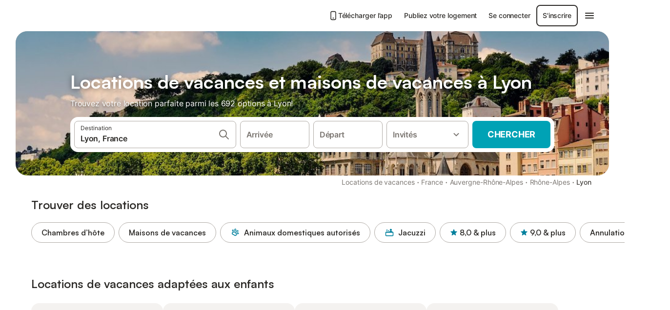

--- FILE ---
content_type: text/html; charset=utf-8
request_url: https://www.holidu.fr/locations-de-vacances/france/lyon
body_size: 76820
content:

<!DOCTYPE html>
<html lang="fr-FR" dir="ltr" data-page-id="REGION_PAGE" data-page-event-action="REGION_PAGE" class="is-desktop">
  <head>
    <script>window.renderedAt=1768993016953</script>
    <script src="https://cdnjs.cloudflare.com/polyfill/v3/polyfill.min.js?features=AbortController%2CResizeObserver%2Csmoothscroll%2Ces2020"></script>
    <script defer src="https://cdn.jsdelivr.net/npm/@thumbmarkjs/thumbmarkjs/dist/thumbmark.umd.js"></script>
    <script defer>
      // Thumbmark initialization - deferred to avoid blocking page rendering
      if (typeof ThumbmarkJS !== 'undefined') {
        ThumbmarkJS.getFingerprint().then(
          function(fp) { window.thumbmark = fp }
        );
      }
    </script>
    <script>
      !function(){if('PerformanceLongTaskTiming' in window){var g=window.__tti={e:[]}; g.o=new PerformanceObserver(function(l){g.e=g.e.concat(l.getEntries())}); g.o.observe({entryTypes:['longtask']})}}();
    </script>

    

    <meta charset="utf-8">
    <meta name="referrer" content="origin">
    <meta name="viewport" content="width=device-width, initial-scale=1, minimum-scale=1, maximum-scale=1, viewport-fit=cover">
    <meta name="X-UA-Compatible" content="IE=edge">
    <meta http-equiv="pragma" content="no-cache">
    <meta http-equiv="cache-control" content="no-cache,must-revalidate">
    <meta http-equiv="expires" content="0">
    <meta http-equiv="x-dns-prefetch-control" content="on">
    <meta property="og:type" content="website">
    <meta name="format-detection" content="telephone=no">

    <link rel="home" href="/">

    

    <meta name="author" content="Holidu GmbH"><meta name="copyright" content="Holidu GmbH"><meta  content="Holidu" itemprop="name"><meta name="twitter:card" content="app"><meta name="twitter:site" content="@holidu"><meta name="twitter:app:name:iphone" content="Holidu"><meta name="twitter:app:id:iphone" content="1102400164"><meta name="twitter:app:url:iphone" content="holidu:&#x2F;&#x2F;"><meta name="twitter:app:id:googleplay" content="com.holidu.holidu"><meta name="p:domain_verify" content="01a1a1e09e216e742cabfce26fbabbe4">

    <link rel="apple-touch-icon" type="" sizes="76x76" href="https://assets.holidu.com/assets/images/favicons/holidu-touch-icon-ipad.png"><link rel="apple-touch-icon" type="" sizes="120x120" href="https://assets.holidu.com/assets/images/favicons/holidu-touch-icon-iphone-retina.png"><link rel="apple-touch-icon" type="" sizes="152x152" href="https://assets.holidu.com/assets/images/favicons/holidu-touch-icon-ipad-retina.png"><link rel="apple-touch-icon" type="" sizes="" href="https://assets.holidu.com/assets/images/favicons/holidu-touch-icon-iphone.png"><link rel="icon" type="" sizes="" href="https://assets.holidu.com/assets/images/favicons/holidu-touch-icon-ipad-retina.png">

    <link rel="preconnect" crossorigin="" href="https://www.google-analytics.com" />
    <link rel="preconnect" crossorigin="" href="https://api.holidu.com" />
    <link rel="preconnect" crossorigin="" href="https://www.googletagmanager.com" />
    <link rel="preconnect" crossorigin="" href="https://cdn.taboola.com" />
    <link rel="preconnect" crossorigin="" href="https://bat.bing.com" />
    <link rel="preconnect" crossorigin="" href="https://connect.facebook.net" />
    <link rel="preconnect" crossorigin="" href="https://assets.holidu.com" />
    <link rel="preconnect" crossorigin="" href="https://static.holidu.com" />
    

    
    <script>
        window.process = window.process || {};
        window.process.env = window.process.env || {};
        window.process.env.IS_CLIENT = true;
    </script>
    <link data-rh="true" rel="preload" as="image" href="https://static.holidu.com/cms/6254/l/5871.jpg" type="image/jpeg" media="(min-width: 48rem)" data-should-be-placed-higher="true"/><link data-rh="true" rel="preload" as="image" href="https://static.holidu.com/cms/6254/m/5871.jpg" type="image/jpeg" data-should-be-placed-higher="true"/>
    <link href='https://assets.holidu.com/assets/styles/index.v4.1895.0.css' rel='stylesheet' type='text/css'>
    <link href='https://assets.holidu.com/assets/styles/tailwind.v4.1895.0.css' rel='stylesheet' type='text/css'>

    <title data-rh="true">Top 18 Locations de Vacances &amp; Maisons à Lyon ᐅ Réservation immédiate</title>
    
    <meta data-rh="true" name="application-name" content="Top 18 Locations de Vacances &amp; Maisons à Lyon ᐅ Réservation immédiate"/><meta data-rh="true" name="robots" content="index, follow"/><meta data-rh="true" name="description" content="Locations de vacances à Lyon à partir de 59€ ✓ Large choix d&#x27;offres vérifiées ✓ Réservez au meilleur prix avec un expert – plus de 692 options ✓ Spécialiste des plus belles destinations de vacances ✓"/><meta data-rh="true" property="og:title" content="Top 18 Locations de Vacances &amp; Maisons à Lyon ᐅ Réservation immédiate"/><meta data-rh="true" property="og:image" content="https://static.holidu.com/cms/6254/l/5871.jpg"/><meta data-rh="true" property="og:description" content="Locations de vacances à Lyon à partir de 59€ ✓ Large choix d&#x27;offres vérifiées ✓ Réservez au meilleur prix avec un expert – plus de 692 options ✓ Spécialiste des plus belles destinations de vacances ✓"/><meta data-rh="true" name="twitter:title" content="Top 18 Locations de Vacances &amp; Maisons à Lyon ᐅ Réservation immédiate"/><meta data-rh="true" name="twitter:description" content="Locations de vacances à Lyon à partir de 59€ ✓ Large choix d&#x27;offres vérifiées ✓ Réservez au meilleur prix avec un expert – plus de 692 options ✓ Spécialiste des plus belles destinations de vacances ✓"/><meta data-rh="true" name="twitter:image" content="https://static.holidu.com/cms/6254/l/5871.jpg"/>
    <link data-rh="true" rel="canonical" href="https://www.holidu.fr/locations-de-vacances/france/lyon"/><link data-rh="true" rel="alternate" hrefLang="en-GB" href="https://www.holidu.co.uk/holiday-lettings/france/lyon"/><link data-rh="true" rel="alternate" hrefLang="en-US" href="https://www.holidu.com/vacation-rentals/france/lyon"/><link data-rh="true" rel="alternate" hrefLang="nl-NL" href="https://www.holidu.nl/vakantiehuizen/frankrijk/lyon"/><link data-rh="true" rel="alternate" hrefLang="en-AU" href="https://www.holidu.com.au/holiday-rentals/france/lyon"/><link data-rh="true" rel="alternate" hrefLang="pl-PL" href="https://www.holidu.pl/mieszkania-wakacyjne/francja/lyon"/><link data-rh="true" rel="alternate" hrefLang="pt-PT" href="https://www.holidu.pt/casas-de-ferias/franca/lyon"/><link data-rh="true" rel="alternate" hrefLang="pt-BR" href="https://www.holidu.com.br/alugueis-de-temporada/franca/lyon"/><link data-rh="true" rel="alternate" hrefLang="es-ES" href="https://www.holidu.es/alquileres-vacacionales/francia/lyon"/><link data-rh="true" rel="alternate" hrefLang="fr-BE" href="https://www.holidu.be/locations-de-vacances/france/lyon"/><link data-rh="true" rel="alternate" hrefLang="de-CH" href="https://www.holidu.ch/ferienwohnungen-orte/frankreich/lyon"/><link data-rh="true" rel="alternate" hrefLang="fr-FR" href="https://www.holidu.fr/locations-de-vacances/france/lyon"/><link data-rh="true" rel="alternate" hrefLang="da-DK" href="https://www.holidu.dk/ferieboliger/frankrig/lyon"/><link data-rh="true" rel="alternate" hrefLang="de-DE" href="https://www.holidu.de/ferienwohnungen-orte/frankreich/lyon"/><link data-rh="true" rel="alternate" hrefLang="nb-NO" href="https://www.holidu.no/ferieboliger/frankrike/lyon"/><link data-rh="true" rel="alternate" hrefLang="it-IT" href="https://www.holidu.it/casa-vacanze/francia/lione"/><link data-rh="true" rel="preload" as="image" href="https://static.holidu.com/cms/6254/l/5871.jpg" type="image/jpeg" media="(min-width: 48rem)" data-should-be-placed-higher="true"/><link data-rh="true" rel="preload" as="image" href="https://static.holidu.com/cms/6254/m/5871.jpg" type="image/jpeg" media data-should-be-placed-higher="true"/>
    
  

    

    
      <link rel="preload" href="https://assets.holidu.com/assets/fonts/Optimised/Inter-Regular-Latin.woff2" as="font" type="font/woff2" crossorigin>
      <link rel="preload" href="https://assets.holidu.com/assets/fonts/Optimised/Satoshi-Variable.woff2" as="font" type="font/woff2" crossorigin>
      <script type="text/javascript">

      /**
      * Loads fonts asynchronously and adds CSS classes to the document's root element
      * based on the loading status of the fonts.
      * If the fonts have already been loaded, adds 'FullyLoadedFont' class.
      * If the fonts have not been loaded, loads the fonts and adds 'FastLoadedFont' class
      * during the initial loading and 'FullyLoadedFont' class once all fonts are loaded.
      * Based on https://css-tricks.com/the-best-font-loading-strategies-and-how-to-execute-them/#loading-fonts-with-self-hosted-fonts
      */
      function loadFonts () {
        if (sessionStorage.fontsLoaded) {
          document.documentElement.classList.add('FullyLoadedFont')
          return
        }

        if ('fonts' in document) {
          document.fonts.load('1em InterInitial')
          .then(() => {
            document.documentElement.classList.add('FastLoadedFont')

            // Load critical font weights immediately:
            // - Inter 400 (body text) and 700 (headings)
            // - Satoshi 700 (bold titles, most common above the fold)
            // Variable fonts provide access to all weights, but loading the most common weight ensures it's prioritized
            Promise.all([
              document.fonts.load('400 1em Inter'),
              document.fonts.load('700 1em Inter'),
              document.fonts.load('700 1em Satoshi'), // Bold titles (most common above the fold)
            ]).then(() => {
              document.documentElement.classList.remove('FastLoadedFont')
              document.documentElement.classList.add('FullyLoadedFont')

              sessionStorage.fontsLoaded = true

              // Load non-critical font weights lazily (after initial render)
              // These are used in below-the-fold content or less critical UI elements
              Promise.all([
                document.fonts.load('500 1em Inter'),
                document.fonts.load('600 1em Inter'),
                // Satoshi variable font already provides access to all weights via 700,
                // but load 600 (semibold) explicitly if needed for specific title styles
                document.fonts.load('600 1em Satoshi'),
              ]).catch(() => {
                // Silently fail if fonts can't be loaded
              })
            })
          })
        }
      }

      loadFonts()
      </script>
    

    

    

    
  </head>

  <body>

    

    <main id="main">
      
      <div id="root"><div class="m-0 flex flex-auto flex-col items-center justify-start bg-white-100"><div class="WL--Navbar flex w-full items-center justify-center z-VisibilityNavbar bg-white-100 h-xxl4"><div class="flex max-w-xl items-center justify-between md:px-m lg2:px-xxl3 w-full"><a href="/" class="flex h-[2.25rem] w-[12.375rem] rounded ring-offset-white-100 justify-start" aria-label="Logo Holidu"><div class="WL--Logo--Cooperation hidden h-full w-full flex-col justify-center pb-xxs"><div class="tracking-tight whitespace-no-wrap mb-xxxs text-xs text-grey-black">En coopération avec</div><svg viewBox="0 0 162 50" fill="none" xmlns="http://www.w3.org/2000/svg" class="WL--Logo--Cooperation--Svg"><path d="M32.452 18.8653C31.2165 20.2552 29.2431 20.5566 28.0591 19.5519C26.8751 18.5472 26.9093 16.6047 28.1449 15.2148C29.3804 13.825 31.3538 13.5235 32.5378 14.5283C33.7218 15.533 33.6874 17.4755 32.452 18.8653Z" class="fill-current"></path><path d="M18.2761 24.0495V16.5398C18.2761 16.4504 18.2585 16.3619 18.2243 16.2793C18.1901 16.1967 18.1399 16.1217 18.0767 16.0585C18.0135 15.9953 17.9385 15.9452 17.8559 15.911C17.7734 15.8768 17.6849 15.8592 17.5955 15.8592H14.1498C14.0605 15.8592 13.972 15.8768 13.8894 15.911C13.8068 15.9452 13.7318 15.9953 13.6686 16.0585C13.6054 16.1217 13.5553 16.1967 13.5211 16.2793C13.4868 16.3619 13.4692 16.4504 13.4692 16.5398V24.0478C15.0694 24.1635 16.6758 24.1641 18.2761 24.0495Z" class="fill-current"></path><path d="M35.1581 20.3491C35.2179 20.3932 35.2681 20.4491 35.3054 20.5134L35.8781 21.5054C35.945 21.6201 35.9767 21.752 35.9693 21.8847C35.9619 22.0173 35.9156 22.1448 35.8363 22.2514C34.9189 23.4661 33.868 24.5738 32.7032 25.5538V38.2619C32.7032 38.3513 32.6856 38.4398 32.6514 38.5223C32.6172 38.6049 32.5671 38.6799 32.5039 38.7431C32.4407 38.8063 32.3657 38.8565 32.2831 38.8907C32.2005 38.9249 32.112 38.9425 32.0226 38.9425H28.577C28.3965 38.9425 28.2234 38.8708 28.0958 38.7431C27.9681 38.6155 27.8964 38.4424 27.8964 38.2619V28.5592C24.8756 29.8985 21.5717 30.4736 18.276 30.2338V38.262C18.276 38.3514 18.2584 38.4399 18.2242 38.5224C18.19 38.605 18.1399 38.68 18.0767 38.7433C18.0135 38.8065 17.9385 38.8566 17.8559 38.8908C17.7733 38.925 17.6848 38.9426 17.5954 38.9426H14.1498C13.9693 38.9426 13.7962 38.8709 13.6685 38.7433C13.5409 38.6156 13.4692 38.4425 13.4692 38.262V29.2983C12.2666 28.9068 11.1036 28.4026 9.99579 27.7924C9.91618 27.7486 9.8461 27.6895 9.78965 27.6183C9.7332 27.5471 9.69151 27.4654 9.66702 27.378C9.64253 27.2905 9.63573 27.199 9.64702 27.1089C9.65832 27.0188 9.68748 26.9318 9.73279 26.8531L10.2572 25.9448C10.3258 25.8266 10.4284 25.7318 10.5516 25.6727C10.6748 25.6136 10.813 25.593 10.9481 25.6135C19.1921 26.842 27.5983 24.9611 34.5327 20.3365C34.5943 20.2948 34.6637 20.2663 34.7368 20.2527C34.8099 20.239 34.885 20.2405 34.9575 20.2571C35.0299 20.2737 35.0982 20.305 35.1581 20.3491Z" class="fill-current"></path><path fill-rule="evenodd" clip-rule="evenodd" d="M26.6133 0.984156L42.6541 10.2452C44.8932 11.5379 46.177 13.6866 46.1765 16.1402L46.1708 40.1068C46.1825 41.4224 45.8005 42.7115 45.0739 43.8084C44.3473 44.9052 43.3094 45.7598 42.0934 46.2622C30.3646 51.2458 15.7984 51.2457 4.08116 46.2631C2.86572 45.7604 1.8283 44.9058 1.10212 43.8091C0.375945 42.7124 -0.0058372 41.4237 0.00580256 40.1085L1.46493e-07 16.1402C-0.000500738 13.6864 1.28348 11.5379 3.52249 10.2452L19.5631 0.984156C21.8362 -0.327882 24.3399 -0.328222 26.6133 0.984156ZM42.6656 42.2146C43.0794 41.5902 43.2942 40.855 43.2815 40.106L43.2871 16.1395C43.2874 14.7054 42.5691 13.5323 41.2094 12.7473L25.1686 3.48635C23.7687 2.67803 22.4072 2.67824 21.0078 3.48635L4.96714 12.7473C3.60746 13.5323 2.88896 14.7054 2.88928 16.1395L2.8951 40.1078C2.88235 40.8566 3.09695 41.5915 3.51055 42.2158C3.92416 42.84 4.51734 43.3241 5.21179 43.6043C16.233 48.2911 29.9322 48.2902 40.9634 43.6031C41.6582 43.3231 42.2517 42.839 42.6656 42.2146Z" class="fill-current"></path><path d="M74.3036 18.2799V34.5085C74.3036 34.6817 74.2348 34.8478 74.1123 34.9703C73.9898 35.0928 73.8237 35.1616 73.6505 35.1616H70.8986C70.7254 35.1616 70.5593 35.0928 70.4368 34.9703C70.3143 34.8478 70.2455 34.6817 70.2455 34.5085V27.9725H61.779V34.5085C61.779 34.6817 61.7102 34.8478 61.5877 34.9703C61.4653 35.0928 61.2991 35.1616 61.1259 35.1616H58.3741C58.2008 35.1616 58.0347 35.0928 57.9122 34.9703C57.7898 34.8478 57.7209 34.6817 57.7209 34.5085V18.2799C57.7209 18.1067 57.7898 17.9406 57.9122 17.8181C58.0347 17.6956 58.2008 17.6268 58.3741 17.6268H61.1259C61.2991 17.6268 61.4653 17.6956 61.5877 17.8181C61.7102 17.9406 61.779 18.1067 61.779 18.2799V24.5405H70.2455V18.2799C70.2455 18.1067 70.3143 17.9406 70.4368 17.8181C70.5593 17.6956 70.7254 17.6268 70.8986 17.6268H73.6505C73.8237 17.6268 73.9898 17.6956 74.1123 17.8181C74.2348 17.9406 74.3036 18.1067 74.3036 18.2799Z" class="fill-current"></path><path fill-rule="evenodd" clip-rule="evenodd" d="M87.0023 17.3264C81.4663 17.3264 77.4082 21.1839 77.4082 26.3941C77.4082 31.6044 81.4663 35.4624 87.0023 35.4624C92.5129 35.4624 96.5965 31.6298 96.5965 26.3941C96.5965 21.159 92.5129 17.3264 87.0023 17.3264ZM87.0023 20.7833C90.1334 20.7833 92.488 23.0625 92.488 26.3941C92.488 29.7258 90.1334 32.0055 87.0023 32.0055C83.8708 32.0055 81.5162 29.7257 81.5162 26.3941C81.5162 23.0625 83.8708 20.7833 87.0023 20.7833Z" class="fill-current"></path><path d="M100.356 17.6268H103.108C103.281 17.6268 103.448 17.6956 103.57 17.8181C103.693 17.9406 103.761 18.1067 103.761 18.2799V31.8549H112.735C112.909 31.8549 113.075 31.9237 113.197 32.0462C113.32 32.1686 113.389 32.3348 113.389 32.508V34.5084C113.389 34.6816 113.32 34.8477 113.197 34.9702C113.075 35.0927 112.909 35.1615 112.735 35.1615H100.356C100.183 35.1615 100.017 35.0927 99.8947 34.9702C99.7722 34.8477 99.7034 34.6816 99.7034 34.5084V18.2799C99.7034 18.1067 99.7722 17.9406 99.8947 17.8181C100.017 17.6956 100.183 17.6268 100.356 17.6268Z" class="fill-current"></path><path d="M119.691 17.6268H116.939C116.766 17.6268 116.6 17.6956 116.477 17.8181C116.355 17.9406 116.286 18.1067 116.286 18.2799V34.5085C116.286 34.6817 116.355 34.8478 116.477 34.9703C116.6 35.0928 116.766 35.1616 116.939 35.1616H119.691C119.864 35.1616 120.03 35.0928 120.153 34.9703C120.275 34.8478 120.344 34.6817 120.344 34.5085V18.2799C120.344 18.1067 120.275 17.9406 120.153 17.8181C120.03 17.6956 119.864 17.6268 119.691 17.6268Z" class="fill-current"></path><path fill-rule="evenodd" clip-rule="evenodd" d="M124.404 18.2799C124.404 18.1067 124.473 17.9406 124.595 17.8181C124.718 17.6956 124.884 17.6268 125.057 17.6268H132.463C138.2 17.6268 141.936 21.0837 141.936 26.3942C141.936 31.7047 138.2 35.1615 132.463 35.1615H125.057C124.884 35.1615 124.718 35.0927 124.595 34.9702C124.473 34.8477 124.404 34.6816 124.404 34.5084V18.2799ZM132.295 31.8299C135.777 31.8299 137.859 29.7507 137.859 26.3941C137.859 23.0376 135.777 20.9584 132.295 20.9584H128.462V31.8299H132.295Z" class="fill-current"></path><path d="M145.04 18.2799V27.4465C145.04 32.6068 148.347 35.4624 153.332 35.4624C158.316 35.4624 161.623 32.6068 161.623 27.4465V18.2799C161.623 18.1942 161.606 18.1092 161.573 18.03C161.54 17.9508 161.492 17.8788 161.432 17.8181C161.371 17.7575 161.299 17.7094 161.22 17.6765C161.141 17.6437 161.056 17.6268 160.97 17.6268H158.268C158.095 17.6268 157.929 17.6956 157.807 17.8181C157.684 17.9406 157.615 18.1067 157.615 18.2799V27.2958C157.615 30.6274 155.837 32.0055 153.357 32.0055C150.902 32.0055 149.098 30.6274 149.098 27.2958V18.2799C149.098 18.1067 149.03 17.9406 148.907 17.8181C148.785 17.6956 148.618 17.6268 148.445 17.6268H145.693C145.52 17.6268 145.354 17.6956 145.232 17.8181C145.109 17.9406 145.04 18.1067 145.04 18.2799Z" class="fill-current"></path></svg></div><svg viewBox="0 0 162 50" fill="none" xmlns="http://www.w3.org/2000/svg" class="WL--Logo--Regular is-hidden-on-whitelabel text-primary"><path d="M32.452 18.8653C31.2165 20.2552 29.2431 20.5566 28.0591 19.5519C26.8751 18.5472 26.9093 16.6047 28.1449 15.2148C29.3804 13.825 31.3538 13.5235 32.5378 14.5283C33.7218 15.533 33.6874 17.4755 32.452 18.8653Z" class="fill-current"></path><path d="M18.2761 24.0495V16.5398C18.2761 16.4504 18.2585 16.3619 18.2243 16.2793C18.1901 16.1967 18.1399 16.1217 18.0767 16.0585C18.0135 15.9953 17.9385 15.9452 17.8559 15.911C17.7734 15.8768 17.6849 15.8592 17.5955 15.8592H14.1498C14.0605 15.8592 13.972 15.8768 13.8894 15.911C13.8068 15.9452 13.7318 15.9953 13.6686 16.0585C13.6054 16.1217 13.5553 16.1967 13.5211 16.2793C13.4868 16.3619 13.4692 16.4504 13.4692 16.5398V24.0478C15.0694 24.1635 16.6758 24.1641 18.2761 24.0495Z" class="fill-current"></path><path d="M35.1581 20.3491C35.2179 20.3932 35.2681 20.4491 35.3054 20.5134L35.8781 21.5054C35.945 21.6201 35.9767 21.752 35.9693 21.8847C35.9619 22.0173 35.9156 22.1448 35.8363 22.2514C34.9189 23.4661 33.868 24.5738 32.7032 25.5538V38.2619C32.7032 38.3513 32.6856 38.4398 32.6514 38.5223C32.6172 38.6049 32.5671 38.6799 32.5039 38.7431C32.4407 38.8063 32.3657 38.8565 32.2831 38.8907C32.2005 38.9249 32.112 38.9425 32.0226 38.9425H28.577C28.3965 38.9425 28.2234 38.8708 28.0958 38.7431C27.9681 38.6155 27.8964 38.4424 27.8964 38.2619V28.5592C24.8756 29.8985 21.5717 30.4736 18.276 30.2338V38.262C18.276 38.3514 18.2584 38.4399 18.2242 38.5224C18.19 38.605 18.1399 38.68 18.0767 38.7433C18.0135 38.8065 17.9385 38.8566 17.8559 38.8908C17.7733 38.925 17.6848 38.9426 17.5954 38.9426H14.1498C13.9693 38.9426 13.7962 38.8709 13.6685 38.7433C13.5409 38.6156 13.4692 38.4425 13.4692 38.262V29.2983C12.2666 28.9068 11.1036 28.4026 9.99579 27.7924C9.91618 27.7486 9.8461 27.6895 9.78965 27.6183C9.7332 27.5471 9.69151 27.4654 9.66702 27.378C9.64253 27.2905 9.63573 27.199 9.64702 27.1089C9.65832 27.0188 9.68748 26.9318 9.73279 26.8531L10.2572 25.9448C10.3258 25.8266 10.4284 25.7318 10.5516 25.6727C10.6748 25.6136 10.813 25.593 10.9481 25.6135C19.1921 26.842 27.5983 24.9611 34.5327 20.3365C34.5943 20.2948 34.6637 20.2663 34.7368 20.2527C34.8099 20.239 34.885 20.2405 34.9575 20.2571C35.0299 20.2737 35.0982 20.305 35.1581 20.3491Z" class="fill-current"></path><path fill-rule="evenodd" clip-rule="evenodd" d="M26.6133 0.984156L42.6541 10.2452C44.8932 11.5379 46.177 13.6866 46.1765 16.1402L46.1708 40.1068C46.1825 41.4224 45.8005 42.7115 45.0739 43.8084C44.3473 44.9052 43.3094 45.7598 42.0934 46.2622C30.3646 51.2458 15.7984 51.2457 4.08116 46.2631C2.86572 45.7604 1.8283 44.9058 1.10212 43.8091C0.375945 42.7124 -0.0058372 41.4237 0.00580256 40.1085L1.46493e-07 16.1402C-0.000500738 13.6864 1.28348 11.5379 3.52249 10.2452L19.5631 0.984156C21.8362 -0.327882 24.3399 -0.328222 26.6133 0.984156ZM42.6656 42.2146C43.0794 41.5902 43.2942 40.855 43.2815 40.106L43.2871 16.1395C43.2874 14.7054 42.5691 13.5323 41.2094 12.7473L25.1686 3.48635C23.7687 2.67803 22.4072 2.67824 21.0078 3.48635L4.96714 12.7473C3.60746 13.5323 2.88896 14.7054 2.88928 16.1395L2.8951 40.1078C2.88235 40.8566 3.09695 41.5915 3.51055 42.2158C3.92416 42.84 4.51734 43.3241 5.21179 43.6043C16.233 48.2911 29.9322 48.2902 40.9634 43.6031C41.6582 43.3231 42.2517 42.839 42.6656 42.2146Z" class="fill-current"></path><path d="M74.3036 18.2799V34.5085C74.3036 34.6817 74.2348 34.8478 74.1123 34.9703C73.9898 35.0928 73.8237 35.1616 73.6505 35.1616H70.8986C70.7254 35.1616 70.5593 35.0928 70.4368 34.9703C70.3143 34.8478 70.2455 34.6817 70.2455 34.5085V27.9725H61.779V34.5085C61.779 34.6817 61.7102 34.8478 61.5877 34.9703C61.4653 35.0928 61.2991 35.1616 61.1259 35.1616H58.3741C58.2008 35.1616 58.0347 35.0928 57.9122 34.9703C57.7898 34.8478 57.7209 34.6817 57.7209 34.5085V18.2799C57.7209 18.1067 57.7898 17.9406 57.9122 17.8181C58.0347 17.6956 58.2008 17.6268 58.3741 17.6268H61.1259C61.2991 17.6268 61.4653 17.6956 61.5877 17.8181C61.7102 17.9406 61.779 18.1067 61.779 18.2799V24.5405H70.2455V18.2799C70.2455 18.1067 70.3143 17.9406 70.4368 17.8181C70.5593 17.6956 70.7254 17.6268 70.8986 17.6268H73.6505C73.8237 17.6268 73.9898 17.6956 74.1123 17.8181C74.2348 17.9406 74.3036 18.1067 74.3036 18.2799Z" class="fill-current"></path><path fill-rule="evenodd" clip-rule="evenodd" d="M87.0023 17.3264C81.4663 17.3264 77.4082 21.1839 77.4082 26.3941C77.4082 31.6044 81.4663 35.4624 87.0023 35.4624C92.5129 35.4624 96.5965 31.6298 96.5965 26.3941C96.5965 21.159 92.5129 17.3264 87.0023 17.3264ZM87.0023 20.7833C90.1334 20.7833 92.488 23.0625 92.488 26.3941C92.488 29.7258 90.1334 32.0055 87.0023 32.0055C83.8708 32.0055 81.5162 29.7257 81.5162 26.3941C81.5162 23.0625 83.8708 20.7833 87.0023 20.7833Z" class="fill-current"></path><path d="M100.356 17.6268H103.108C103.281 17.6268 103.448 17.6956 103.57 17.8181C103.693 17.9406 103.761 18.1067 103.761 18.2799V31.8549H112.735C112.909 31.8549 113.075 31.9237 113.197 32.0462C113.32 32.1686 113.389 32.3348 113.389 32.508V34.5084C113.389 34.6816 113.32 34.8477 113.197 34.9702C113.075 35.0927 112.909 35.1615 112.735 35.1615H100.356C100.183 35.1615 100.017 35.0927 99.8947 34.9702C99.7722 34.8477 99.7034 34.6816 99.7034 34.5084V18.2799C99.7034 18.1067 99.7722 17.9406 99.8947 17.8181C100.017 17.6956 100.183 17.6268 100.356 17.6268Z" class="fill-current"></path><path d="M119.691 17.6268H116.939C116.766 17.6268 116.6 17.6956 116.477 17.8181C116.355 17.9406 116.286 18.1067 116.286 18.2799V34.5085C116.286 34.6817 116.355 34.8478 116.477 34.9703C116.6 35.0928 116.766 35.1616 116.939 35.1616H119.691C119.864 35.1616 120.03 35.0928 120.153 34.9703C120.275 34.8478 120.344 34.6817 120.344 34.5085V18.2799C120.344 18.1067 120.275 17.9406 120.153 17.8181C120.03 17.6956 119.864 17.6268 119.691 17.6268Z" class="fill-current"></path><path fill-rule="evenodd" clip-rule="evenodd" d="M124.404 18.2799C124.404 18.1067 124.473 17.9406 124.595 17.8181C124.718 17.6956 124.884 17.6268 125.057 17.6268H132.463C138.2 17.6268 141.936 21.0837 141.936 26.3942C141.936 31.7047 138.2 35.1615 132.463 35.1615H125.057C124.884 35.1615 124.718 35.0927 124.595 34.9702C124.473 34.8477 124.404 34.6816 124.404 34.5084V18.2799ZM132.295 31.8299C135.777 31.8299 137.859 29.7507 137.859 26.3941C137.859 23.0376 135.777 20.9584 132.295 20.9584H128.462V31.8299H132.295Z" class="fill-current"></path><path d="M145.04 18.2799V27.4465C145.04 32.6068 148.347 35.4624 153.332 35.4624C158.316 35.4624 161.623 32.6068 161.623 27.4465V18.2799C161.623 18.1942 161.606 18.1092 161.573 18.03C161.54 17.9508 161.492 17.8788 161.432 17.8181C161.371 17.7575 161.299 17.7094 161.22 17.6765C161.141 17.6437 161.056 17.6268 160.97 17.6268H158.268C158.095 17.6268 157.929 17.6956 157.807 17.8181C157.684 17.9406 157.615 18.1067 157.615 18.2799V27.2958C157.615 30.6274 155.837 32.0055 153.357 32.0055C150.902 32.0055 149.098 30.6274 149.098 27.2958V18.2799C149.098 18.1067 149.03 17.9406 148.907 17.8181C148.785 17.6956 148.618 17.6268 148.445 17.6268H145.693C145.52 17.6268 145.354 17.6956 145.232 17.8181C145.109 17.9406 145.04 18.1067 145.04 18.2799Z" class="fill-current"></path></svg><div class="WL--Navbar--Logo--Custom hidden bg-contain bg-left-center h-full w-full"></div></a><div class="flex items-center gap-x-xs"><a href="/app" target="_blank" rel="noreferrer" class="flex cursor-pointer items-center justify-center gap-xs whitespace-nowrap rounded-big p-s text-sm font-medium transition-colors h-[44px] text-gray-black hover:bg-gray-100 active:bg-gray-200" data-testid="LinkLists__AppLink"><svg viewBox="0 0 24 24" fill="none" xmlns="http://www.w3.org/2000/svg" class="h-l w-l text-gray-black"><path fill-rule="evenodd" clip-rule="evenodd" d="M5 5C5 2.98038 6.35542 1 8.5 1H15.5C17.6446 1 19 2.98038 19 5V19C19 21.0196 17.6446 23 15.5 23H8.5C6.35542 23 5 21.0196 5 19V5ZM8.5 3C7.80426 3 7 3.70592 7 5V19C7 20.2941 7.80426 21 8.5 21H15.5C16.1957 21 17 20.2941 17 19V5C17 3.70592 16.1957 3 15.5 3H8.5ZM10 18C10 17.4477 10.4477 17 11 17H13C13.5523 17 14 17.4477 14 18C14 18.5523 13.5523 19 13 19H11C10.4477 19 10 18.5523 10 18Z" fill="currentColor"></path></svg>Télécharger l’app</a><a href="/host" target="_blank" rel="noreferrer" class="flex cursor-pointer items-center justify-center gap-xs whitespace-nowrap rounded-big p-s text-sm font-medium transition-colors h-[44px] text-gray-black hover:bg-gray-100 active:bg-gray-200" data-testid="NavbarV2__PartnersLink">Publiez votre logement</a><div class="flex items-center gap-x-xs"><button type="button" class="flex cursor-pointer items-center justify-center gap-xs whitespace-nowrap rounded-big p-s text-sm font-medium transition-colors h-[44px] text-gray-black hover:bg-gray-100 active:bg-gray-200" data-testid="NavbarV2__LoginButton">Se connecter</button><button type="button" class="flex cursor-pointer items-center justify-center gap-xs whitespace-nowrap rounded-big p-s text-sm font-medium transition-colors h-[44px] box-border border-[1.5px] border-gray-black text-gray-black hover:bg-gray-100 active:bg-gray-200" data-testid="NavbarV2__RegisterButton">S&#x27;inscrire</button></div><div class="relative"><button type="button" class="flex cursor-pointer items-center justify-center gap-xs whitespace-nowrap rounded-big p-s text-sm font-medium transition-colors h-[44px] text-gray-black hover:bg-gray-100 active:bg-gray-200" data-testid="NavbarV2Desktop__HamburgerMenu"><svg viewBox="0 0 24 24" fill="none" xmlns="http://www.w3.org/2000/svg" class="h-xl w-xl"><path fill-rule="evenodd" clip-rule="evenodd" d="M4 18H20C20.55 18 21 17.55 21 17C21 16.45 20.55 16 20 16H4C3.45 16 3 16.45 3 17C3 17.55 3.45 18 4 18ZM4 13H20C20.55 13 21 12.55 21 12C21 11.45 20.55 11 20 11H4C3.45 11 3 11.45 3 12C3 12.55 3.45 13 4 13ZM3 7C3 7.55 3.45 8 4 8H20C20.55 8 21 7.55 21 7C21 6.45 20.55 6 20 6H4C3.45 6 3 6.45 3 7Z" fill="currentColor"></path></svg></button></div></div></div></div><div class="w-full max-w-xl relative z-SeoPageMastHead mb-xl flex max-w-xl flex-col gap-xs lg:mb-m sm:px-m md:px-xxl lg2:px-xxl4 mx-auto"><header class="relative flex flex-col items-center leading-tight w-full"><div class="flex items-end justify-center sm:relative w-full lg2:w-[calc(100%+4rem)] h-[calc(50vh+1rem)] max-h-[31rem] min-h-[20rem] max-sm:h-[calc(100vh-60px)] max-sm:max-h-[622px] lg:h-[calc(100vh-35rem)] lg:min-h-[18.5rem] lg:hlg:h-[22.5rem]" data-testid="Masthead"><div class="absolute inset-0 h-full w-full overflow-hidden bg-gray-400 sm:rounded-xxl2" data-testid="Masthead__Image"><div class="absolute inset-0 bg-gradient-to-t from-black-40 via-black-30 to-transparent"></div><picture><source srcSet="https://static.holidu.com/cms/6254/l/5871.jpg" type="image/jpeg" media="(min-width: 48rem)"/><source srcSet="https://static.holidu.com/cms/6254/m/5871.jpg" type="image/jpeg"/><img alt="Locations de vacances et maisons de vacances à Lyon" class="z-0 h-full w-full object-cover" importance="high" fetchpriority="high" src="https://static.holidu.com/cms/6254/l/5871.jpg"/></picture></div><div class="z-1 flex w-full flex-col items-center max-w-sm sm:max-w-[980px] lg:max-w-lg lg2:max-w-xl px-m pb-l sm:px-m md:px-xxl lg:pb-xxl3"><div class="w-full max-w-sm lg:max-w-lg"><h1 class="mb-xs mt-0 w-full font-bold text-white-100 seo-masthead-title-shadow mb-xs text-title-3xl sm:text-title-4xl lg:text-title-5xl" data-testid="Masthead__Title">Locations de vacances et maisons de vacances à Lyon</h1><h2 class="mb-m mt-0 w-full text-base font-normal text-white-100 seo-masthead-subtitle-shadow" data-testid="Masthead__Subtitle">Trouvez votre location parfaite parmi les 692 options à Lyon!</h2></div><form action="/redirect/prg" target="_blank" method="POST" class="relative SearchBarWrapper z-1 w-full max-w-sm rounded-xxl bg-white-100 p-xs lg:h-18 lg:max-w-lg"><input name="to" type="hidden" value="L3MvTHlvbi0tRnJhbmNl"/><button type="submit" class="absolute inset-0 z-10 cursor-pointer"></button><div class="relative flex min-h-[3.25rem] w-full h-full flex-col space-y-xs lg:flex-row lg:space-x-xs lg:space-y-0 lg:max-w-none" role="presentation"><div data-testid="SearchBarDesktop__SearchField__Form" class="relative z-SearchOverlayBanner flex bg-white-100 transition-colors hover:bg-gray-50 h-14 flex-grow rounded-big border border-solid border-gray-400 px-s py-xs hover:border-black-50 lg:h-full pointer-events-none" id="searchBarForm" role="presentation"><div class="flex w-full items-center justify-between"><div class="flex w-0 flex-grow flex-col"><div class="flex items-center text-xs text-grey-black">Destination</div><input class="flex-grow overflow-ellipsis border-none pl-0 focus-visible:ring-0 text-base font-semibold placeholder:text-gray-600 placeholder:opacity-100" placeholder="Où voulez-vous aller ?" type="text" data-testid="Searchbar__DestinationInput" value="Lyon, France"/></div><button class="pointer-events-auto flex h-full cursor-pointer items-center px-0 focus-within:ring-0" type="button" tabindex="-1"><svg viewBox="0 0 24 24" fill="none" xmlns="http://www.w3.org/2000/svg" class="h-xl w-xl text-gray-600"><path fill-rule="evenodd" clip-rule="evenodd" d="M10 4C6.68629 4 4 6.68629 4 10C4 13.3137 6.68629 16 10 16C13.3137 16 16 13.3137 16 10C16 6.68629 13.3137 4 10 4ZM2 10C2 5.58172 5.58172 2 10 2C14.4183 2 18 5.58172 18 10C18 11.8487 17.3729 13.551 16.3199 14.9056L21.7071 20.2929C22.0976 20.6834 22.0976 21.3166 21.7071 21.7071C21.3166 22.0976 20.6834 22.0976 20.2929 21.7071L14.9056 16.3199C13.551 17.3729 11.8487 18 10 18C5.58172 18 2 14.4183 2 10Z" fill="currentColor"></path></svg></button><button class="border-rounded-full focus-within:border-4 focus-within:border-grey-black focus-within:ring-0 hidden" type="button" aria-label="Supprimer la saisie"><div class="flex h-xl w-xl items-center justify-center rounded-full bg-gray-300 p-px"><svg viewBox="0 0 24 24" fill="none" xmlns="http://www.w3.org/2000/svg" class="h-full w-full text-white-100"><path fill-rule="evenodd" clip-rule="evenodd" d="M18.3 5.71C17.91 5.32 17.28 5.32 16.89 5.71L12 10.59L7.10997 5.7C6.71997 5.31 6.08997 5.31 5.69997 5.7C5.30997 6.09 5.30997 6.72 5.69997 7.11L10.59 12L5.69997 16.89C5.30997 17.28 5.30997 17.91 5.69997 18.3C6.08997 18.69 6.71997 18.69 7.10997 18.3L12 13.41L16.89 18.3C17.28 18.69 17.91 18.69 18.3 18.3C18.69 17.91 18.69 17.28 18.3 16.89L13.41 12L18.3 7.11C18.68 6.73 18.68 6.09 18.3 5.71Z" fill="currentColor"></path></svg></div></button></div></div><div class="relative flex min-w-[17.8rem] h-14 lg:h-auto lg:flex-shrink-0"><div class="flex flex-grow h-full space-x-xs"><div class="flex-grow"><div class="tw-reset-button flex h-full w-full flex-col rounded relative w-auto min-w-full"><div class="relative h-0 w-full flex-1"><div class="absolute bottom-0 left-0 right-0 top-0"><button data-testid="Searchbar__CalendarInput" class="tw-reset-button relative box-border block h-full w-full cursor-pointer focus-within:!border-2 focus-within:!border-grey-black focus-within:ring-0 bg-white-100 transition-colors hover:bg-gray-50 rounded-big border-solid px-s outline outline-1 outline-offset-0 outline-white-100 border border-gray-400 hover:border-black-50 text-gray-600"><div class="box-border flex h-full w-full flex-col items-start justify-center" data-testid="Searchbar__OpenCalendarButton"><div class="flex items-center font-semibold">Arrivée</div></div></button></div><div class="font-medium mx-xs invisible whitespace-nowrap">dim. 28 mars ±3|</div></div></div></div><div class="flex-grow"><div class="tw-reset-button flex h-full w-full flex-col rounded relative w-auto min-w-full"><div class="relative h-0 w-full flex-1"><div class="absolute bottom-0 left-0 right-0 top-0"><button data-testid="Searchbar__CalendarInput" class="tw-reset-button relative box-border block h-full w-full cursor-pointer focus-within:!border-2 focus-within:!border-grey-black focus-within:ring-0 bg-white-100 transition-colors hover:bg-gray-50 rounded-big border-solid px-s outline outline-1 outline-offset-0 outline-white-100 border border-gray-400 hover:border-black-50 text-gray-600"><div class="box-border flex h-full w-full flex-col items-start justify-center" data-testid="Searchbar__OpenCalendarButton"><div class="flex items-center font-semibold">Départ</div></div></button></div><div class="font-medium mx-xs invisible whitespace-nowrap">dim. 28 mars ±3|</div></div></div></div></div></div><div class="relative h-14 w-full lg:h-auto lg:w-[10.5rem] lg:flex-shrink-0"><button data-testid="Searchbar__PersonPickerInput" class="tw-reset-button relative box-border block h-full w-full cursor-pointer focus-within:!border-2 focus-within:!border-grey-black focus-within:ring-0 bg-white-100 transition-colors hover:bg-gray-50 rounded-big border-solid px-s outline outline-1 outline-offset-0 outline-white-100 border border-gray-400 hover:border-black-50 text-gray-600 pr-xl"><div class="absolute right-s top-1/2 -translate-y-1/2 text-gray-600 transition-all duration-100"><svg viewBox="0 0 24 24" fill="none" xmlns="http://www.w3.org/2000/svg" class="w-xl h-xl"><path fill-rule="evenodd" clip-rule="evenodd" d="M8.11997 9.29006L12 13.1701L15.88 9.29006C16.27 8.90006 16.9 8.90006 17.29 9.29006C17.68 9.68006 17.68 10.3101 17.29 10.7001L12.7 15.2901C12.31 15.6801 11.68 15.6801 11.29 15.2901L6.69997 10.7001C6.30997 10.3101 6.30997 9.68006 6.69997 9.29006C7.08997 8.91006 7.72997 8.90006 8.11997 9.29006Z" fill="currentColor"></path></svg></div><div class="flex items-center overflow-hidden"><div class="text-gray-600 text-base flex flex-col font-semibold"><span class="overflow-hidden text-ellipsis whitespace-nowrap">Invités</span></div></div></button></div><button class="WL--SearchButton cursor-pointer font-bold uppercase tracking-[0.016rem] text-cta-text h-14 min-w-[10rem] rounded-big text-lg lg:h-full transition-colors bg-cta hover:bg-cta-active" form="searchBarForm" type="submit" data-testid="Searchbar__SearchButton">Chercher</button></div></form></div></div></header><div class="hidden md:flex md:flex-wrap mx-xxs flex-1 items-center justify-end"><div><div class="w-full max-w-xl mx-auto"><ol class="m-0 flex list-none flex-wrap items-center p-0 justify-end"><li class="flex items-center text-sm text-grey-800"><a href="https://www.holidu.fr" class="text-gray-600">Locations de vacances</a></li><span class="mx-xxs flex items-center text-xl text-gray-600">·</span><li class="flex items-center text-sm text-grey-800"><a href="https://www.holidu.fr/locations-de-vacances/france" class="text-gray-600">France</a></li><span class="mx-xxs flex items-center text-xl text-gray-600">·</span><li class="flex items-center text-sm text-grey-800"><a href="https://www.holidu.fr/locations-de-vacances/france/auvergne-rhone-alpes" class="text-gray-600">Auvergne-Rhône-Alpes</a></li><span class="mx-xxs flex items-center text-xl text-gray-600">·</span><li class="flex items-center text-sm text-grey-800"><a href="https://www.holidu.fr/locations-de-vacances/france/rhone-alpes" class="text-gray-600">Rhône-Alpes</a></li><span class="mx-xxs flex items-center text-xl text-gray-600">·</span><li class="flex items-center text-sm text-grey-800"><span class="font-medium">Lyon</span></li></ol></div></div></div></div><div class="!my-0" data-testid="SubNavbarAnchor"></div><section class="w-full mb-xxl3 lg:mb-xxl4"><div class="w-full max-w-xl px-m md:px-xxl lg2:px-xxl4 mx-auto"><h2 class="font-bold text-grey-black text-title-xl md:text-title-2xl font-semibold mb-m mt-0" data-testid="QuickFilters__Title">Trouver des locations</h2><div class="no-scrollbar -mx-m flex flex-nowrap overflow-x-scroll md:-mx-xxl lg2:m-0 lg2:overflow-visible"><form action="/redirect/prg" target="_blank" class="hidden" method="POST"><input name="to" type="hidden" value="L3MvTHlvbi0tRnJhbmNlP3Byb3BlcnR5VHlwZT1CRURfQU5EX0JSRUFLRkFTVA=="/></form><a class="m-xxs flex items-center rounded-full text-grey-black whitespace-nowrap px-l py-xs transition-all bg-transparent hover:bg-primary-lightest border border-solid border-gray-400 hover:border-primary first-of-type:ml-m last-of-type:mr-m md:first-of-type:ml-xxl md:last-of-type:mr-xxl lg2:first-of-type:ml-0 lg2:last-of-type:mr-0 text-title-base font-semibold" data-testid="QuickFilters__Filter" tabindex="0">Chambres d’hôte</a><form action="/redirect/prg" target="_blank" class="hidden" method="POST"><input name="to" type="hidden" value="L3MvTHlvbi0tRnJhbmNlP3Byb3BlcnR5VHlwZT1WQUNBVElPTl9IT01F"/></form><a class="m-xxs flex items-center rounded-full text-grey-black whitespace-nowrap px-l py-xs transition-all bg-transparent hover:bg-primary-lightest border border-solid border-gray-400 hover:border-primary first-of-type:ml-m last-of-type:mr-m md:first-of-type:ml-xxl md:last-of-type:mr-xxl lg2:first-of-type:ml-0 lg2:last-of-type:mr-0 text-title-base font-semibold" data-testid="QuickFilters__Filter" tabindex="0">Maisons de vacances</a><form action="/redirect/prg" target="_blank" class="hidden" method="POST"><input name="to" type="hidden" value="L3MvTHlvbi0tRnJhbmNlP2FtZW5pdGllcz1QRVRTX0FMTE9XRUQ="/></form><a class="m-xxs flex items-center rounded-full text-grey-black whitespace-nowrap px-l py-xs transition-all bg-transparent hover:bg-primary-lightest border border-solid border-gray-400 hover:border-primary first-of-type:ml-m last-of-type:mr-m md:first-of-type:ml-xxl md:last-of-type:mr-xxl lg2:first-of-type:ml-0 lg2:last-of-type:mr-0 text-title-base font-semibold" data-testid="QuickFilters__Filter" tabindex="0"><span class="mr-xs flex items-center text-primary"><svg viewBox="0 0 24 24" fill="none" xmlns="http://www.w3.org/2000/svg" class="h-l w-l"><path fill-rule="evenodd" clip-rule="evenodd" d="M10.7972 3.07898C11.3366 2.60398 12.074 2.29623 12.8478 2.50357C13.6216 2.71091 14.1065 3.34617 14.336 4.02719C14.5677 4.71437 14.5793 5.53621 14.363 6.34368C14.1466 7.15115 13.7256 7.85703 13.1814 8.33633C12.6421 8.81133 11.9046 9.11908 11.1308 8.91174C10.357 8.7044 9.87217 8.06914 9.64261 7.38812C9.41097 6.70094 9.39928 5.8791 9.61564 5.07163C9.832 4.26416 10.253 3.55828 10.7972 3.07898ZM11.7887 4.20464C11.4955 4.46286 11.2151 4.89786 11.0645 5.45986C10.9139 6.02186 10.9392 6.53876 11.064 6.90898C11.1909 7.28534 11.382 7.42613 11.519 7.46285C11.6561 7.49957 11.8919 7.47318 12.19 7.21067C12.4832 6.95246 12.7635 6.51745 12.9141 5.95545C13.0647 5.39345 13.0394 4.87655 12.9146 4.50633C12.7877 4.12997 12.5967 3.98918 12.4596 3.95246C12.3226 3.91574 12.0867 3.94213 11.7887 4.20464Z" fill="currentColor"></path><path fill-rule="evenodd" clip-rule="evenodd" d="M10.1147 9.87761C11.8954 9.65274 13.6078 10.6414 14.3033 12.2959L15.5789 15.33C15.8622 16.0038 15.9434 16.7455 15.8126 17.4646C15.2912 20.3326 11.8505 21.548 9.64327 19.6439L8.34655 18.5252C8.15596 18.3608 7.93606 18.2338 7.69837 18.151L6.0812 17.5873C3.32859 16.6279 2.66081 13.0405 4.88384 11.1549C5.44126 10.6821 6.12416 10.3816 6.84933 10.29L10.1147 9.87761ZM12.4596 13.071C12.1119 12.2437 11.2556 11.7494 10.3653 11.8619L7.09993 12.2742C6.75961 12.3172 6.43914 12.4582 6.17755 12.6801C5.13432 13.565 5.4477 15.2485 6.73945 15.6988L8.35663 16.2624C8.83199 16.4281 9.2718 16.682 9.65297 17.0109L10.9497 18.1296C11.9855 19.0231 13.6002 18.4528 13.8449 17.1069C13.9062 16.7694 13.8681 16.4213 13.7352 16.1051L12.4596 13.071Z" fill="currentColor"></path><path fill-rule="evenodd" clip-rule="evenodd" d="M19.4636 6.6757C18.9191 6.08816 18.131 5.95596 17.4215 6.07084C16.7057 6.18677 15.9734 6.56006 15.3603 7.12833C14.7472 7.6966 14.3195 8.39847 14.1497 9.10347C13.9814 9.80216 14.0535 10.598 14.598 11.1855C15.1426 11.7731 15.9307 11.9053 16.6401 11.7904C17.356 11.6745 18.0883 11.3012 18.7013 10.7329C19.3144 10.1646 19.7422 9.46278 19.912 8.75778C20.0803 8.05909 20.0082 7.26323 19.4636 6.6757ZM16.38 8.22845C16.8067 7.83293 17.2757 7.61401 17.6613 7.55155C18.0534 7.48806 18.2671 7.59132 18.3635 7.69538C18.46 7.79943 18.5467 8.02034 18.4537 8.40647C18.3622 8.78628 18.1084 9.23728 17.6817 9.63279C17.255 10.0283 16.786 10.2472 16.4004 10.3097C16.0083 10.3732 15.7946 10.2699 15.6981 10.1659C15.6017 10.0618 15.5149 9.8409 15.608 9.45478C15.6995 9.07496 15.9533 8.62396 16.38 8.22845Z" fill="currentColor"></path><path fill-rule="evenodd" clip-rule="evenodd" d="M19.6144 12.2121C20.162 12.3362 20.7276 12.6699 20.9639 13.2973C21.2002 13.9247 20.9952 14.5487 20.6655 15.0031C20.3317 15.4633 19.8187 15.8373 19.2216 16.0622C18.6245 16.2871 17.9923 16.3444 17.4377 16.2187C16.8902 16.0946 16.3246 15.7609 16.0883 15.1335C15.852 14.5061 16.057 13.8822 16.3866 13.4277C16.7205 12.9675 17.2335 12.5935 17.8306 12.3686C18.4277 12.1438 19.0599 12.0865 19.6144 12.2121ZM19.2829 13.675C19.0531 13.6229 18.7209 13.6362 18.3593 13.7724C17.9976 13.9086 17.7392 14.1178 17.6008 14.3085C17.4583 14.5051 17.4902 14.5999 17.4921 14.6048C17.4939 14.6098 17.5325 14.7021 17.7693 14.7558C17.9991 14.8079 18.3313 14.7946 18.6929 14.6584C19.0546 14.5222 19.313 14.3131 19.4514 14.1223C19.5939 13.9258 19.562 13.8309 19.5601 13.826C19.5583 13.8211 19.5197 13.7287 19.2829 13.675Z" fill="currentColor"></path><path fill-rule="evenodd" clip-rule="evenodd" d="M6.79516 9.7683C6.13368 9.87737 5.56186 9.55438 5.18064 9.14226C4.79454 8.72486 4.52806 8.14866 4.42426 7.51913C4.32045 6.8896 4.38784 6.25835 4.61949 5.73909C4.84822 5.2264 5.28608 4.73692 5.94756 4.62785C6.60904 4.51878 7.18087 4.84177 7.56208 5.25389C7.94819 5.67129 8.21466 6.24749 8.31846 6.87702C8.42227 7.50655 8.35488 8.1378 8.12323 8.65706C7.8945 9.16975 7.45664 9.65923 6.79516 9.7683ZM5.90427 7.27509C5.96714 7.65636 6.12177 7.95071 6.28177 8.12368C6.44666 8.30194 6.54594 8.28914 6.55112 8.28828C6.55631 8.28743 6.65444 8.26768 6.75337 8.04592C6.84937 7.83074 6.90131 7.50233 6.83845 7.12106C6.77558 6.73979 6.62095 6.44544 6.46095 6.27247C6.29606 6.09421 6.19678 6.10701 6.1916 6.10787C6.18641 6.10872 6.08828 6.12847 5.98935 6.35023C5.89335 6.56541 5.84141 6.89382 5.90427 7.27509Z" fill="currentColor"></path></svg></span>Animaux domestiques autorisés</a><form action="/redirect/prg" target="_blank" class="hidden" method="POST"><input name="to" type="hidden" value="L3MvTHlvbi0tRnJhbmNlP2FtZW5pdGllcz1XSElSTFBPT0w="/></form><a class="m-xxs flex items-center rounded-full text-grey-black whitespace-nowrap px-l py-xs transition-all bg-transparent hover:bg-primary-lightest border border-solid border-gray-400 hover:border-primary first-of-type:ml-m last-of-type:mr-m md:first-of-type:ml-xxl md:last-of-type:mr-xxl lg2:first-of-type:ml-0 lg2:last-of-type:mr-0 text-title-base font-semibold" data-testid="QuickFilters__Filter" tabindex="0"><span class="mr-xs flex items-center text-primary"><svg viewBox="0 0 24 24" fill="none" xmlns="http://www.w3.org/2000/svg" class="h-l w-l"><path fill-rule="evenodd" clip-rule="evenodd" d="M6 4C6.55228 4 7 4.44772 7 5V8C7 8.55228 6.55228 9 6 9C5.44772 9 5 8.55228 5 8V5C5 4.44772 5.44772 4 6 4ZM10 6C10.5523 6 11 6.44772 11 7V8C11 8.55228 10.5523 9 10 9C9.44772 9 9 8.55228 9 8V7C9 6.44772 9.44772 6 10 6Z" fill="currentColor"></path><path d="M18 5.5C18 6.88071 16.8807 8 15.5 8C14.1193 8 13 6.88071 13 5.5C13 4.11929 14.1193 3 15.5 3C16.8807 3 18 4.11929 18 5.5Z" fill="currentColor"></path><path fill-rule="evenodd" clip-rule="evenodd" d="M19.3707 10H19.5C20.8807 10 22 11.1193 22 12.5V18.5C22 19.8807 20.8807 21 19.5 21H4.5C3.11929 21 2 19.8807 2 18.5V12.5C2 11.1193 3.11929 10 4.5 10H11.6293C12.5913 8.63212 14.4284 8 15.5 8C16.5716 8 18.4087 8.63212 19.3707 10ZM4 12.5V18.5C4 18.7761 4.22386 19 4.5 19H19.5C19.7761 19 20 18.7761 20 18.5V12.5H4Z" fill="currentColor"></path></svg></span>Jacuzzi</a><form action="/redirect/prg" target="_blank" class="hidden" method="POST"><input name="to" type="hidden" value="L3MvTHlvbi0tRnJhbmNlP3JhdGluZz04MA=="/></form><a class="m-xxs flex items-center rounded-full text-grey-black whitespace-nowrap px-l py-xs transition-all bg-transparent hover:bg-primary-lightest border border-solid border-gray-400 hover:border-primary first-of-type:ml-m last-of-type:mr-m md:first-of-type:ml-xxl md:last-of-type:mr-xxl lg2:first-of-type:ml-0 lg2:last-of-type:mr-0 text-title-base font-semibold" data-testid="QuickFilters__Filter" tabindex="0"><div class="flex flex-row items-center"><div class="StarRatingShow-Wrapper inline-flex items-center justify-center text-primary"><svg viewBox="0 0 24 24" fill="none" xmlns="http://www.w3.org/2000/svg" class="h-m w-m"><path fill-rule="evenodd" clip-rule="evenodd" d="M12 2C12.4129 2 12.7834 2.25379 12.9325 2.63883L15.0787 8.18002L21.0526 8.49482C21.4665 8.51663 21.824 8.79149 21.9515 9.18586C22.079 9.58023 21.95 10.0124 21.6272 10.2723L16.9858 14.0097L18.5279 19.7401C18.6354 20.1394 18.486 20.5637 18.1521 20.8076C17.8181 21.0514 17.3685 21.0646 17.0209 20.8408L11.9999 17.6074L6.97909 20.8407C6.63143 21.0646 6.18183 21.0514 5.8479 20.8075C5.51396 20.5636 5.36457 20.1394 5.47203 19.7401L7.0142 14.0097L2.37282 10.2723C2.05 10.0123 1.92099 9.58021 2.04846 9.18583C2.17594 8.79146 2.53348 8.5166 2.94737 8.49479L8.92136 8.17999L11.0675 2.63883C11.2166 2.25379 11.5871 2 12 2Z" fill="currentColor"></path></svg><div class="ml-xxs text-grey-black text-title-base font-semibold">8,0</div></div> <!-- -->&amp; plus</div></a><form action="/redirect/prg" target="_blank" class="hidden" method="POST"><input name="to" type="hidden" value="L3MvTHlvbi0tRnJhbmNlP3JhdGluZz05MA=="/></form><a class="m-xxs flex items-center rounded-full text-grey-black whitespace-nowrap px-l py-xs transition-all bg-transparent hover:bg-primary-lightest border border-solid border-gray-400 hover:border-primary first-of-type:ml-m last-of-type:mr-m md:first-of-type:ml-xxl md:last-of-type:mr-xxl lg2:first-of-type:ml-0 lg2:last-of-type:mr-0 text-title-base font-semibold" data-testid="QuickFilters__Filter" tabindex="0"><div class="flex flex-row items-center"><div class="StarRatingShow-Wrapper inline-flex items-center justify-center text-primary"><svg viewBox="0 0 24 24" fill="none" xmlns="http://www.w3.org/2000/svg" class="h-m w-m"><path fill-rule="evenodd" clip-rule="evenodd" d="M12 2C12.4129 2 12.7834 2.25379 12.9325 2.63883L15.0787 8.18002L21.0526 8.49482C21.4665 8.51663 21.824 8.79149 21.9515 9.18586C22.079 9.58023 21.95 10.0124 21.6272 10.2723L16.9858 14.0097L18.5279 19.7401C18.6354 20.1394 18.486 20.5637 18.1521 20.8076C17.8181 21.0514 17.3685 21.0646 17.0209 20.8408L11.9999 17.6074L6.97909 20.8407C6.63143 21.0646 6.18183 21.0514 5.8479 20.8075C5.51396 20.5636 5.36457 20.1394 5.47203 19.7401L7.0142 14.0097L2.37282 10.2723C2.05 10.0123 1.92099 9.58021 2.04846 9.18583C2.17594 8.79146 2.53348 8.5166 2.94737 8.49479L8.92136 8.17999L11.0675 2.63883C11.2166 2.25379 11.5871 2 12 2Z" fill="currentColor"></path></svg><div class="ml-xxs text-grey-black text-title-base font-semibold">9,0</div></div> <!-- -->&amp; plus</div></a><form action="/redirect/prg" target="_blank" class="hidden" method="POST"><input name="to" type="hidden" value="L3MvTHlvbi0tRnJhbmNlP29ubHlDYW5jZWxsYWJsZT10cnVl"/></form><a class="m-xxs flex items-center rounded-full text-grey-black whitespace-nowrap px-l py-xs transition-all bg-transparent hover:bg-primary-lightest border border-solid border-gray-400 hover:border-primary first-of-type:ml-m last-of-type:mr-m md:first-of-type:ml-xxl md:last-of-type:mr-xxl lg2:first-of-type:ml-0 lg2:last-of-type:mr-0 text-title-base font-semibold" data-testid="QuickFilters__Filter" tabindex="0">Annulation gratuite</a></div></div></section><div class="mb-0 w-full bg-white-100" data-testid="Offers__Section"><section class="w-full mb-xxl3 lg:mb-xxl4"><div class="w-full max-w-xl px-m md:px-xxl lg2:px-xxl4 mx-auto"><header class="mt-0 flex items-center justify-between mb-xl"><div class="flex flex-col gap-xxs"><h2 class="font-bold text-grey-black text-title-xl md:text-title-2xl my-0 flex-1 font-semibold"><span class="flex-1" data-testid="OfferCategory__Title__CHILDFRIENDLY">Locations de vacances adaptées aux enfants</span></h2></div></header><div class="-mx-m flex snap-x snap-mandatory overflow-scroll no-scrollbar overflow-scrolling-touch lg:mx-0 lg:overflow-visible"><div class="relative -mx-xs flex flex-grow flex-nowrap md:-mx-m lg:flex-wrap mb-xl gap-xl lg:mx-0"><form action="/redirect/prg" target="_blank" class="hidden" method="POST"><input name="to" type="hidden" value="L3MvTHlvbi0tRnJhbmNlP2tpZHNGYWNpbGl0aWVzPUNISUxERlJJRU5ETFkmY2hpbGRyZW49MiZpbmNsdWRlR3JvdXBJZHM9NTczMjgzMzQmZnJvbUNhdGVnb3J5PUNISUxERlJJRU5ETFk="/></form><a class="group cursor-pointer w-[270px] lg:w-[calc(25%-1.125rem)] snap-center lg:first-of-type:ml-0 lg:last-of-type:mr-0 first-of-type:ml-xl last-of-type:mr-xxl3" tabindex="0"><div class="relative" data-testid="Offer__CHILDFRIENDLY" data-groupid="57328334"><div class="relative h-[260px] w-full overflow-hidden rounded-xxl lg:h-auto lg:pt-full animate-pulse bg-gray-100"><picture class="absolute left-0 top-0 h-full w-full invisible"><source srcSet="https://img.holidu.com/images/a027f4bb-a4d4-4251-b18e-720afdde0c2f/m.avif" type="image/avif"/><source srcSet="https://img.holidu.com/images/a027f4bb-a4d4-4251-b18e-720afdde0c2f/m.webp" type="image/webp"/><source srcSet="https://img.holidu.com/images/a027f4bb-a4d4-4251-b18e-720afdde0c2f/m.jpg" type="image/jpeg"/><img alt="Location de vacances pour 4 personnes, avec terrasse à Lyon" class="h-full w-full object-cover" loading="lazy" src="https://img.holidu.com/images/a027f4bb-a4d4-4251-b18e-720afdde0c2f/m.jpg"/></picture></div><div class="flex flex-col gap-[10px]"><div class="mt-s flex flex-col items-start gap-xxxs"><div class="flex w-full items-center justify-between"><p class="m-0 line-clamp-1 overflow-hidden text-ellipsis text-sm text-gray-700" title="Lyon, Rhône">Lyon, Rhône</p><div class="StarRatingShow-Wrapper inline-flex items-center justify-center text-primary gap-xxs"><svg viewBox="0 0 24 24" fill="none" xmlns="http://www.w3.org/2000/svg" class="h-m w-m"><path fill-rule="evenodd" clip-rule="evenodd" d="M12 2C12.4129 2 12.7834 2.25379 12.9325 2.63883L15.0787 8.18002L21.0526 8.49482C21.4665 8.51663 21.824 8.79149 21.9515 9.18586C22.079 9.58023 21.95 10.0124 21.6272 10.2723L16.9858 14.0097L18.5279 19.7401C18.6354 20.1394 18.486 20.5637 18.1521 20.8076C17.8181 21.0514 17.3685 21.0646 17.0209 20.8408L11.9999 17.6074L6.97909 20.8407C6.63143 21.0646 6.18183 21.0514 5.8479 20.8075C5.51396 20.5636 5.36457 20.1394 5.47203 19.7401L7.0142 14.0097L2.37282 10.2723C2.05 10.0123 1.92099 9.58021 2.04846 9.18583C2.17594 8.79146 2.53348 8.5166 2.94737 8.49479L8.92136 8.17999L11.0675 2.63883C11.2166 2.25379 11.5871 2 12 2Z" fill="currentColor"></path></svg><div class="text-grey-black text-sm">7,2</div></div></div><h3 class="m-0 line-clamp-2 overflow-hidden text-ellipsis text-sm font-semibold text-grey-black group-hover:underline text-title-sm" title="Location de vacances pour 4 personnes, avec terrasse">Location de vacances pour 4 personnes, avec terrasse</h3><p class="m-0 text-sm font-semibold text-success">Annulation gratuite</p></div><div class="flex flex-wrap gap-xxs text-sm"><span class="text-gray-700">dès</span> <span class="font-semibold text-grey-black">59 €</span> <span class="text-gray-700">par nuit</span></div></div></div></a><form action="/redirect/prg" target="_blank" class="hidden" method="POST"><input name="to" type="hidden" value="L3MvTHlvbi0tRnJhbmNlP2tpZHNGYWNpbGl0aWVzPUNISUxERlJJRU5ETFkmY2hpbGRyZW49MiZpbmNsdWRlR3JvdXBJZHM9NjQ3MDkzOTImZnJvbUNhdGVnb3J5PUNISUxERlJJRU5ETFk="/></form><a class="group cursor-pointer w-[270px] lg:w-[calc(25%-1.125rem)] snap-center lg:first-of-type:ml-0 lg:last-of-type:mr-0 first-of-type:ml-xl last-of-type:mr-xxl3" tabindex="0"><div class="relative" data-testid="Offer__CHILDFRIENDLY" data-groupid="64709392"><div class="relative h-[260px] w-full overflow-hidden rounded-xxl lg:h-auto lg:pt-full animate-pulse bg-gray-100"><picture class="absolute left-0 top-0 h-full w-full invisible"><source srcSet="https://img.holidu.com/images/fa832e4d-6bbb-45f9-8b20-ef447860a289/m.avif" type="image/avif"/><source srcSet="https://img.holidu.com/images/fa832e4d-6bbb-45f9-8b20-ef447860a289/m.webp" type="image/webp"/><source srcSet="https://img.holidu.com/images/fa832e4d-6bbb-45f9-8b20-ef447860a289/m.jpg" type="image/jpeg"/><img alt="Location de vacances pour 4 personnes à Lyon" class="h-full w-full object-cover" loading="lazy" src="https://img.holidu.com/images/fa832e4d-6bbb-45f9-8b20-ef447860a289/m.jpg"/></picture></div><div class="flex flex-col gap-[10px]"><div class="mt-s flex flex-col items-start gap-xxxs"><div class="flex w-full items-center justify-between"><p class="m-0 line-clamp-1 overflow-hidden text-ellipsis text-sm text-gray-700" title="Lyon, Rhône">Lyon, Rhône</p><div class="StarRatingShow-Wrapper inline-flex items-center justify-center text-primary gap-xxs"><svg viewBox="0 0 24 24" fill="none" xmlns="http://www.w3.org/2000/svg" class="h-m w-m"><path fill-rule="evenodd" clip-rule="evenodd" d="M12 2C12.4129 2 12.7834 2.25379 12.9325 2.63883L15.0787 8.18002L21.0526 8.49482C21.4665 8.51663 21.824 8.79149 21.9515 9.18586C22.079 9.58023 21.95 10.0124 21.6272 10.2723L16.9858 14.0097L18.5279 19.7401C18.6354 20.1394 18.486 20.5637 18.1521 20.8076C17.8181 21.0514 17.3685 21.0646 17.0209 20.8408L11.9999 17.6074L6.97909 20.8407C6.63143 21.0646 6.18183 21.0514 5.8479 20.8075C5.51396 20.5636 5.36457 20.1394 5.47203 19.7401L7.0142 14.0097L2.37282 10.2723C2.05 10.0123 1.92099 9.58021 2.04846 9.18583C2.17594 8.79146 2.53348 8.5166 2.94737 8.49479L8.92136 8.17999L11.0675 2.63883C11.2166 2.25379 11.5871 2 12 2Z" fill="currentColor"></path></svg><div class="text-grey-black text-sm">8,5</div></div></div><h3 class="m-0 line-clamp-2 overflow-hidden text-ellipsis text-sm font-semibold text-grey-black group-hover:underline text-title-sm" title="Location de vacances pour 4 personnes">Location de vacances pour 4 personnes</h3><p class="m-0 text-sm font-semibold text-success">Annulation gratuite</p></div><div class="flex flex-wrap gap-xxs text-sm"><span class="text-gray-700">dès</span> <span class="font-semibold text-grey-black">78 €</span> <span class="text-gray-700">par nuit</span></div></div></div></a><form action="/redirect/prg" target="_blank" class="hidden" method="POST"><input name="to" type="hidden" value="L3MvTHlvbi0tRnJhbmNlP2tpZHNGYWNpbGl0aWVzPUNISUxERlJJRU5ETFkmY2hpbGRyZW49MiZpbmNsdWRlR3JvdXBJZHM9NjQ3NjMyODMmZnJvbUNhdGVnb3J5PUNISUxERlJJRU5ETFk="/></form><a class="group cursor-pointer w-[270px] lg:w-[calc(25%-1.125rem)] snap-center lg:first-of-type:ml-0 lg:last-of-type:mr-0 first-of-type:ml-xl last-of-type:mr-xxl3" tabindex="0"><div class="relative" data-testid="Offer__CHILDFRIENDLY" data-groupid="64763283"><div class="relative h-[260px] w-full overflow-hidden rounded-xxl lg:h-auto lg:pt-full animate-pulse bg-gray-100"><picture class="absolute left-0 top-0 h-full w-full invisible"><source srcSet="https://img.holidu.com/images/eace02fc-1f5b-45ca-8c82-52260e7aad61/m.avif" type="image/avif"/><source srcSet="https://img.holidu.com/images/eace02fc-1f5b-45ca-8c82-52260e7aad61/m.webp" type="image/webp"/><source srcSet="https://img.holidu.com/images/eace02fc-1f5b-45ca-8c82-52260e7aad61/m.jpg" type="image/jpeg"/><img alt="Location de vacances pour 6 personnes à Lyon" class="h-full w-full object-cover" loading="lazy" src="https://img.holidu.com/images/eace02fc-1f5b-45ca-8c82-52260e7aad61/m.jpg"/></picture></div><div class="flex flex-col gap-[10px]"><div class="mt-s flex flex-col items-start gap-xxxs"><div class="flex w-full items-center justify-between"><p class="m-0 line-clamp-1 overflow-hidden text-ellipsis text-sm text-gray-700" title="Lyon, Rhône">Lyon, Rhône</p><div class="StarRatingShow-Wrapper inline-flex items-center justify-center text-primary gap-xxs"><svg viewBox="0 0 24 24" fill="none" xmlns="http://www.w3.org/2000/svg" class="h-m w-m"><path fill-rule="evenodd" clip-rule="evenodd" d="M12 2C12.4129 2 12.7834 2.25379 12.9325 2.63883L15.0787 8.18002L21.0526 8.49482C21.4665 8.51663 21.824 8.79149 21.9515 9.18586C22.079 9.58023 21.95 10.0124 21.6272 10.2723L16.9858 14.0097L18.5279 19.7401C18.6354 20.1394 18.486 20.5637 18.1521 20.8076C17.8181 21.0514 17.3685 21.0646 17.0209 20.8408L11.9999 17.6074L6.97909 20.8407C6.63143 21.0646 6.18183 21.0514 5.8479 20.8075C5.51396 20.5636 5.36457 20.1394 5.47203 19.7401L7.0142 14.0097L2.37282 10.2723C2.05 10.0123 1.92099 9.58021 2.04846 9.18583C2.17594 8.79146 2.53348 8.5166 2.94737 8.49479L8.92136 8.17999L11.0675 2.63883C11.2166 2.25379 11.5871 2 12 2Z" fill="currentColor"></path></svg><div class="text-grey-black text-sm">8,8</div></div></div><h3 class="m-0 line-clamp-2 overflow-hidden text-ellipsis text-sm font-semibold text-grey-black group-hover:underline text-title-sm" title="Location de vacances pour 6 personnes">Location de vacances pour 6 personnes</h3><p class="m-0 text-sm font-semibold text-success">Annulation gratuite</p></div><div class="flex flex-wrap gap-xxs text-sm"><span class="text-gray-700">dès</span> <span class="font-semibold text-grey-black">62 €</span> <span class="text-gray-700">par nuit</span></div></div></div></a><form action="/redirect/prg" target="_blank" class="hidden" method="POST"><input name="to" type="hidden" value="L3MvTHlvbi0tRnJhbmNlP2tpZHNGYWNpbGl0aWVzPUNISUxERlJJRU5ETFkmY2hpbGRyZW49MiZpbmNsdWRlR3JvdXBJZHM9NDY3NzEyMTQmZnJvbUNhdGVnb3J5PUNISUxERlJJRU5ETFk="/></form><a class="group cursor-pointer w-[270px] lg:w-[calc(25%-1.125rem)] snap-center lg:first-of-type:ml-0 lg:last-of-type:mr-0 first-of-type:ml-xl last-of-type:mr-xxl3" tabindex="0"><div class="relative" data-testid="Offer__CHILDFRIENDLY" data-groupid="46771214"><div class="relative h-[260px] w-full overflow-hidden rounded-xxl lg:h-auto lg:pt-full animate-pulse bg-gray-100"><picture class="absolute left-0 top-0 h-full w-full invisible"><source srcSet="https://img.holidu.com/images/7d03d9b1-0ecb-483f-b802-0fe33d50478d/m.avif" type="image/avif"/><source srcSet="https://img.holidu.com/images/7d03d9b1-0ecb-483f-b802-0fe33d50478d/m.webp" type="image/webp"/><source srcSet="https://img.holidu.com/images/7d03d9b1-0ecb-483f-b802-0fe33d50478d/m.jpg" type="image/jpeg"/><img alt="Location de vacances pour 4 personnes à Lyon" class="h-full w-full object-cover" loading="lazy" src="https://img.holidu.com/images/7d03d9b1-0ecb-483f-b802-0fe33d50478d/m.jpg"/></picture></div><div class="flex flex-col gap-[10px]"><div class="mt-s flex flex-col items-start gap-xxxs"><div class="flex w-full items-center justify-between"><p class="m-0 line-clamp-1 overflow-hidden text-ellipsis text-sm text-gray-700" title="Lyon, Rhône">Lyon, Rhône</p><div class="StarRatingShow-Wrapper inline-flex items-center justify-center text-primary gap-xxs"><svg viewBox="0 0 24 24" fill="none" xmlns="http://www.w3.org/2000/svg" class="h-m w-m"><path fill-rule="evenodd" clip-rule="evenodd" d="M12 2C12.4129 2 12.7834 2.25379 12.9325 2.63883L15.0787 8.18002L21.0526 8.49482C21.4665 8.51663 21.824 8.79149 21.9515 9.18586C22.079 9.58023 21.95 10.0124 21.6272 10.2723L16.9858 14.0097L18.5279 19.7401C18.6354 20.1394 18.486 20.5637 18.1521 20.8076C17.8181 21.0514 17.3685 21.0646 17.0209 20.8408L11.9999 17.6074L6.97909 20.8407C6.63143 21.0646 6.18183 21.0514 5.8479 20.8075C5.51396 20.5636 5.36457 20.1394 5.47203 19.7401L7.0142 14.0097L2.37282 10.2723C2.05 10.0123 1.92099 9.58021 2.04846 9.18583C2.17594 8.79146 2.53348 8.5166 2.94737 8.49479L8.92136 8.17999L11.0675 2.63883C11.2166 2.25379 11.5871 2 12 2Z" fill="currentColor"></path></svg><div class="text-grey-black text-sm">10,0</div></div></div><h3 class="m-0 line-clamp-2 overflow-hidden text-ellipsis text-sm font-semibold text-grey-black group-hover:underline text-title-sm" title="Location de vacances pour 4 personnes">Location de vacances pour 4 personnes</h3><p class="m-0 text-sm font-semibold text-success">Annulation gratuite</p></div><div class="flex flex-wrap gap-xxs text-sm"><span class="text-gray-700">dès</span> <span class="font-semibold text-grey-black">136 €</span> <span class="text-gray-700">par nuit</span></div></div></div></a></div></div><div class="flex w-full justify-start"><form action="/redirect/prg" target="_blank" class="hidden" method="POST"><input name="to" type="hidden" value="L3MvTHlvbi0tRnJhbmNlP2tpZHNGYWNpbGl0aWVzPUNISUxERlJJRU5ETFkmY2hpbGRyZW49Mg=="/></form><a class="group block max-sm:w-full" tabindex="0"><div data-testid="OfferCategory__ViewAllCTA" class="cursor-pointer transition-all ease-in-out normal-case max-sm:w-full h-xxl3 rounded-big px-xl py-s text-base font-semibold border border-solid border-gray-300 bg-white-100 hover:bg-gray-100 active:bg-gray-100 text-grey-black group-hover:bg-gray-100"><div class="flex flex-row items-center max-sm:w-full justify-center"><div>Afficher toutes les offres</div></div></div></a></div></div></section><section class="w-full mb-xxl3 lg:mb-xxl4"><div class="w-full max-w-xl px-m md:px-xxl lg2:px-xxl4 mx-auto"><header class="mt-0 flex items-center justify-between mb-xl"><div class="flex flex-col gap-xxs"><h2 class="font-bold text-grey-black text-title-xl md:text-title-2xl my-0 flex-1 font-semibold"><span class="flex-1" data-testid="OfferCategory__Title__PETS_ALLOWED">Location de vacances avec animaux domestiques acceptés</span></h2></div></header><div class="-mx-m flex snap-x snap-mandatory overflow-scroll no-scrollbar overflow-scrolling-touch lg:mx-0 lg:overflow-visible"><div class="relative -mx-xs flex flex-grow flex-nowrap md:-mx-m lg:flex-wrap mb-xl gap-xl lg:mx-0"><form action="/redirect/prg" target="_blank" class="hidden" method="POST"><input name="to" type="hidden" value="L3MvTHlvbi0tRnJhbmNlP2FtZW5pdGllcz1QRVRTX0FMTE9XRUQmaW5jbHVkZUdyb3VwSWRzPTQ4ODYwMzEwJmZyb21DYXRlZ29yeT1QRVRTX0FMTE9XRUQ="/></form><a class="group cursor-pointer w-[270px] lg:w-[calc(25%-1.125rem)] snap-center lg:first-of-type:ml-0 lg:last-of-type:mr-0 first-of-type:ml-xl last-of-type:mr-xxl3" tabindex="0"><div class="relative" data-testid="Offer__PETS_ALLOWED" data-groupid="48860310"><div class="relative h-[260px] w-full overflow-hidden rounded-xxl lg:h-auto lg:pt-full animate-pulse bg-gray-100"><picture class="absolute left-0 top-0 h-full w-full invisible"><source srcSet="https://img.holidu.com/images/1c6e7b10-7f50-4f0f-9792-b28caa8e8e96/m.avif" type="image/avif"/><source srcSet="https://img.holidu.com/images/1c6e7b10-7f50-4f0f-9792-b28caa8e8e96/m.webp" type="image/webp"/><source srcSet="https://img.holidu.com/images/1c6e7b10-7f50-4f0f-9792-b28caa8e8e96/m.jpg" type="image/jpeg"/><img alt="Location de vacances pour 2 personnes, animaux acceptés à Lyon" class="h-full w-full object-cover" loading="lazy" src="https://img.holidu.com/images/1c6e7b10-7f50-4f0f-9792-b28caa8e8e96/m.jpg"/></picture></div><div class="flex flex-col gap-[10px]"><div class="mt-s flex flex-col items-start gap-xxxs"><div class="flex w-full items-center justify-between"><p class="m-0 line-clamp-1 overflow-hidden text-ellipsis text-sm text-gray-700" title="Lyon, Rhône">Lyon, Rhône</p><div class="StarRatingShow-Wrapper inline-flex items-center justify-center text-primary gap-xxs"><svg viewBox="0 0 24 24" fill="none" xmlns="http://www.w3.org/2000/svg" class="h-m w-m"><path fill-rule="evenodd" clip-rule="evenodd" d="M12 2C12.4129 2 12.7834 2.25379 12.9325 2.63883L15.0787 8.18002L21.0526 8.49482C21.4665 8.51663 21.824 8.79149 21.9515 9.18586C22.079 9.58023 21.95 10.0124 21.6272 10.2723L16.9858 14.0097L18.5279 19.7401C18.6354 20.1394 18.486 20.5637 18.1521 20.8076C17.8181 21.0514 17.3685 21.0646 17.0209 20.8408L11.9999 17.6074L6.97909 20.8407C6.63143 21.0646 6.18183 21.0514 5.8479 20.8075C5.51396 20.5636 5.36457 20.1394 5.47203 19.7401L7.0142 14.0097L2.37282 10.2723C2.05 10.0123 1.92099 9.58021 2.04846 9.18583C2.17594 8.79146 2.53348 8.5166 2.94737 8.49479L8.92136 8.17999L11.0675 2.63883C11.2166 2.25379 11.5871 2 12 2Z" fill="currentColor"></path></svg><div class="text-grey-black text-sm">10,0</div></div></div><h3 class="m-0 line-clamp-2 overflow-hidden text-ellipsis text-sm font-semibold text-grey-black group-hover:underline text-title-sm" title="Location de vacances pour 2 personnes, animaux acceptés">Location de vacances pour 2 personnes, animaux acceptés</h3><p class="m-0 text-sm font-semibold text-success">Annulation gratuite</p></div><div class="flex flex-wrap gap-xxs text-sm"><span class="text-gray-700">dès</span> <span class="font-semibold text-grey-black">56 €</span> <span class="text-gray-700">par nuit</span></div></div></div></a><form action="/redirect/prg" target="_blank" class="hidden" method="POST"><input name="to" type="hidden" value="L3MvTHlvbi0tRnJhbmNlP2FtZW5pdGllcz1QRVRTX0FMTE9XRUQmaW5jbHVkZUdyb3VwSWRzPTUyNzE1OTQ0JmZyb21DYXRlZ29yeT1QRVRTX0FMTE9XRUQ="/></form><a class="group cursor-pointer w-[270px] lg:w-[calc(25%-1.125rem)] snap-center lg:first-of-type:ml-0 lg:last-of-type:mr-0 first-of-type:ml-xl last-of-type:mr-xxl3" tabindex="0"><div class="relative" data-testid="Offer__PETS_ALLOWED" data-groupid="52715944"><div class="relative h-[260px] w-full overflow-hidden rounded-xxl lg:h-auto lg:pt-full animate-pulse bg-gray-100"><picture class="absolute left-0 top-0 h-full w-full invisible"><source srcSet="https://img.holidu.com/images/ed21bc26-e6b8-46a9-8866-4877c28ea027/m.avif" type="image/avif"/><source srcSet="https://img.holidu.com/images/ed21bc26-e6b8-46a9-8866-4877c28ea027/m.webp" type="image/webp"/><source srcSet="https://img.holidu.com/images/ed21bc26-e6b8-46a9-8866-4877c28ea027/m.jpg" type="image/jpeg"/><img alt="Maison de vacances pour 6 personnes, avec terrasse et jardin, animaux acceptés à Lyon" class="h-full w-full object-cover" loading="lazy" src="https://img.holidu.com/images/ed21bc26-e6b8-46a9-8866-4877c28ea027/m.jpg"/></picture></div><div class="flex flex-col gap-[10px]"><div class="mt-s flex flex-col items-start gap-xxxs"><div class="flex w-full items-center justify-between"><p class="m-0 line-clamp-1 overflow-hidden text-ellipsis text-sm text-gray-700" title="Lyon, Rhône">Lyon, Rhône</p><div class="StarRatingShow-Wrapper inline-flex items-center justify-center text-primary gap-xxs"><svg viewBox="0 0 24 24" fill="none" xmlns="http://www.w3.org/2000/svg" class="h-m w-m"><path fill-rule="evenodd" clip-rule="evenodd" d="M12 2C12.4129 2 12.7834 2.25379 12.9325 2.63883L15.0787 8.18002L21.0526 8.49482C21.4665 8.51663 21.824 8.79149 21.9515 9.18586C22.079 9.58023 21.95 10.0124 21.6272 10.2723L16.9858 14.0097L18.5279 19.7401C18.6354 20.1394 18.486 20.5637 18.1521 20.8076C17.8181 21.0514 17.3685 21.0646 17.0209 20.8408L11.9999 17.6074L6.97909 20.8407C6.63143 21.0646 6.18183 21.0514 5.8479 20.8075C5.51396 20.5636 5.36457 20.1394 5.47203 19.7401L7.0142 14.0097L2.37282 10.2723C2.05 10.0123 1.92099 9.58021 2.04846 9.18583C2.17594 8.79146 2.53348 8.5166 2.94737 8.49479L8.92136 8.17999L11.0675 2.63883C11.2166 2.25379 11.5871 2 12 2Z" fill="currentColor"></path></svg><div class="text-grey-black text-sm">9,5</div></div></div><h3 class="m-0 line-clamp-2 overflow-hidden text-ellipsis text-sm font-semibold text-grey-black group-hover:underline text-title-sm" title="Maison de vacances pour 6 personnes, avec terrasse et jardin, animaux acceptés">Maison de vacances pour 6 personnes, avec terrasse et jardin, animaux acceptés</h3><p class="m-0 text-sm font-semibold text-success">Annulation gratuite</p></div><div class="flex flex-wrap gap-xxs text-sm"><span class="text-gray-700">dès</span> <span class="font-semibold text-grey-black">177 €</span> <span class="text-gray-700">par nuit</span></div></div></div></a><form action="/redirect/prg" target="_blank" class="hidden" method="POST"><input name="to" type="hidden" value="L3MvTHlvbi0tRnJhbmNlP2FtZW5pdGllcz1QRVRTX0FMTE9XRUQmaW5jbHVkZUdyb3VwSWRzPTM1MjY0ODExJmZyb21DYXRlZ29yeT1QRVRTX0FMTE9XRUQ="/></form><a class="group cursor-pointer w-[270px] lg:w-[calc(25%-1.125rem)] snap-center lg:first-of-type:ml-0 lg:last-of-type:mr-0 first-of-type:ml-xl last-of-type:mr-xxl3" tabindex="0"><div class="relative" data-testid="Offer__PETS_ALLOWED" data-groupid="35264811"><div class="relative h-[260px] w-full overflow-hidden rounded-xxl lg:h-auto lg:pt-full animate-pulse bg-gray-100"><picture class="absolute left-0 top-0 h-full w-full invisible"><source srcSet="https://img.holidu.com/images/d30eb513-d382-417c-80fb-06b5b73715d8/m.avif" type="image/avif"/><source srcSet="https://img.holidu.com/images/d30eb513-d382-417c-80fb-06b5b73715d8/m.webp" type="image/webp"/><source srcSet="https://img.holidu.com/images/d30eb513-d382-417c-80fb-06b5b73715d8/m.jpg" type="image/jpeg"/><img alt="Location de vacances pour 2 personnes, adapté aux familles à Lyon" class="h-full w-full object-cover" loading="lazy" src="https://img.holidu.com/images/d30eb513-d382-417c-80fb-06b5b73715d8/m.jpg"/></picture></div><div class="flex flex-col gap-[10px]"><div class="mt-s flex flex-col items-start gap-xxxs"><div class="flex w-full items-center justify-between"><p class="m-0 line-clamp-1 overflow-hidden text-ellipsis text-sm text-gray-700" title="Lyon, Rhône">Lyon, Rhône</p><div class="StarRatingShow-Wrapper inline-flex items-center justify-center text-primary gap-xxs"><svg viewBox="0 0 24 24" fill="none" xmlns="http://www.w3.org/2000/svg" class="h-m w-m"><path fill-rule="evenodd" clip-rule="evenodd" d="M12 2C12.4129 2 12.7834 2.25379 12.9325 2.63883L15.0787 8.18002L21.0526 8.49482C21.4665 8.51663 21.824 8.79149 21.9515 9.18586C22.079 9.58023 21.95 10.0124 21.6272 10.2723L16.9858 14.0097L18.5279 19.7401C18.6354 20.1394 18.486 20.5637 18.1521 20.8076C17.8181 21.0514 17.3685 21.0646 17.0209 20.8408L11.9999 17.6074L6.97909 20.8407C6.63143 21.0646 6.18183 21.0514 5.8479 20.8075C5.51396 20.5636 5.36457 20.1394 5.47203 19.7401L7.0142 14.0097L2.37282 10.2723C2.05 10.0123 1.92099 9.58021 2.04846 9.18583C2.17594 8.79146 2.53348 8.5166 2.94737 8.49479L8.92136 8.17999L11.0675 2.63883C11.2166 2.25379 11.5871 2 12 2Z" fill="currentColor"></path></svg><div class="text-grey-black text-sm">7,3</div></div></div><h3 class="m-0 line-clamp-2 overflow-hidden text-ellipsis text-sm font-semibold text-grey-black group-hover:underline text-title-sm" title="Location de vacances pour 2 personnes, adapté aux familles">Location de vacances pour 2 personnes, adapté aux familles</h3><p class="m-0 text-sm font-semibold text-success">Annulation gratuite</p></div><div class="flex flex-wrap gap-xxs text-sm"><span class="text-gray-700">dès</span> <span class="font-semibold text-grey-black">60 €</span> <span class="text-gray-700">par nuit</span></div></div></div></a><form action="/redirect/prg" target="_blank" class="hidden" method="POST"><input name="to" type="hidden" value="L3MvTHlvbi0tRnJhbmNlP2FtZW5pdGllcz1QRVRTX0FMTE9XRUQmaW5jbHVkZUdyb3VwSWRzPTU0Nzg4MDMwJmZyb21DYXRlZ29yeT1QRVRTX0FMTE9XRUQ="/></form><a class="group cursor-pointer w-[270px] lg:w-[calc(25%-1.125rem)] snap-center lg:first-of-type:ml-0 lg:last-of-type:mr-0 first-of-type:ml-xl last-of-type:mr-xxl3" tabindex="0"><div class="relative" data-testid="Offer__PETS_ALLOWED" data-groupid="54788030"><div class="relative h-[260px] w-full overflow-hidden rounded-xxl lg:h-auto lg:pt-full animate-pulse bg-gray-100"><picture class="absolute left-0 top-0 h-full w-full invisible"><source srcSet="https://img.holidu.com/images/6bfc3b86-3ce1-43fd-a3dd-29c47b09efa9/m.avif" type="image/avif"/><source srcSet="https://img.holidu.com/images/6bfc3b86-3ce1-43fd-a3dd-29c47b09efa9/m.webp" type="image/webp"/><source srcSet="https://img.holidu.com/images/6bfc3b86-3ce1-43fd-a3dd-29c47b09efa9/m.jpg" type="image/jpeg"/><img alt="Location de vacances pour 3 personnes, animaux acceptés à Lyon" class="h-full w-full object-cover" loading="lazy" src="https://img.holidu.com/images/6bfc3b86-3ce1-43fd-a3dd-29c47b09efa9/m.jpg"/></picture></div><div class="flex flex-col gap-[10px]"><div class="mt-s flex flex-col items-start gap-xxxs"><div class="flex w-full items-center justify-between"><p class="m-0 line-clamp-1 overflow-hidden text-ellipsis text-sm text-gray-700" title="Lyon, Rhône">Lyon, Rhône</p><div class="StarRatingShow-Wrapper inline-flex items-center justify-center text-primary gap-xxs"><svg viewBox="0 0 24 24" fill="none" xmlns="http://www.w3.org/2000/svg" class="h-m w-m"><path fill-rule="evenodd" clip-rule="evenodd" d="M12 2C12.4129 2 12.7834 2.25379 12.9325 2.63883L15.0787 8.18002L21.0526 8.49482C21.4665 8.51663 21.824 8.79149 21.9515 9.18586C22.079 9.58023 21.95 10.0124 21.6272 10.2723L16.9858 14.0097L18.5279 19.7401C18.6354 20.1394 18.486 20.5637 18.1521 20.8076C17.8181 21.0514 17.3685 21.0646 17.0209 20.8408L11.9999 17.6074L6.97909 20.8407C6.63143 21.0646 6.18183 21.0514 5.8479 20.8075C5.51396 20.5636 5.36457 20.1394 5.47203 19.7401L7.0142 14.0097L2.37282 10.2723C2.05 10.0123 1.92099 9.58021 2.04846 9.18583C2.17594 8.79146 2.53348 8.5166 2.94737 8.49479L8.92136 8.17999L11.0675 2.63883C11.2166 2.25379 11.5871 2 12 2Z" fill="currentColor"></path></svg><div class="text-grey-black text-sm">8,9</div></div></div><h3 class="m-0 line-clamp-2 overflow-hidden text-ellipsis text-sm font-semibold text-grey-black group-hover:underline text-title-sm" title="Location de vacances pour 3 personnes, animaux acceptés">Location de vacances pour 3 personnes, animaux acceptés</h3><p class="m-0 text-sm font-semibold text-success">Annulation gratuite</p></div><div class="flex flex-wrap gap-xxs text-sm"><span class="text-gray-700">dès</span> <span class="font-semibold text-grey-black">68 €</span> <span class="text-gray-700">par nuit</span></div></div></div></a></div></div><div class="flex w-full justify-start"><form action="/redirect/prg" target="_blank" class="hidden" method="POST"><input name="to" type="hidden" value="L3MvTHlvbi0tRnJhbmNlP2FtZW5pdGllcz1QRVRTX0FMTE9XRUQ="/></form><a class="group block max-sm:w-full" tabindex="0"><div data-testid="OfferCategory__ViewAllCTA" class="cursor-pointer transition-all ease-in-out normal-case max-sm:w-full h-xxl3 rounded-big px-xl py-s text-base font-semibold border border-solid border-gray-300 bg-white-100 hover:bg-gray-100 active:bg-gray-100 text-grey-black group-hover:bg-gray-100"><div class="flex flex-row items-center max-sm:w-full justify-center"><div>Afficher toutes les offres</div></div></div></a></div></div></section><section class="w-full mb-xxl3 lg:mb-xxl4"><div class="w-full max-w-xl px-m md:px-xxl lg2:px-xxl4 mx-auto"><header class="mt-0 flex items-center justify-between mb-xl"><div class="flex flex-col gap-xxs"><h2 class="font-bold text-grey-black text-title-xl md:text-title-2xl my-0 flex-1 font-semibold"><span class="flex-1" data-testid="OfferCategory__Title__GENERAL">Maisons et locations de vacances de choix à Lyon</span></h2></div></header><div class="-mx-m flex snap-x snap-mandatory overflow-scroll no-scrollbar overflow-scrolling-touch lg:mx-0 lg:overflow-visible"><div class="relative -mx-xs flex flex-grow flex-nowrap md:-mx-m lg:flex-wrap mb-xl gap-xl lg:mx-0"><form action="/redirect/prg" target="_blank" class="hidden" method="POST"><input name="to" type="hidden" value="L3MvTHlvbi0tRnJhbmNlP2luY2x1ZGVHcm91cElkcz0zNTcwNDU0NSZmcm9tQ2F0ZWdvcnk9R0VORVJBTA=="/></form><a class="group cursor-pointer w-[270px] lg:w-[calc(25%-1.125rem)] snap-center lg:first-of-type:ml-0 lg:last-of-type:mr-0 first-of-type:ml-xl last-of-type:mr-xxl3" tabindex="0"><div class="relative" data-testid="Offer__GENERAL" data-groupid="35704545"><div class="relative h-[260px] w-full overflow-hidden rounded-xxl lg:h-auto lg:pt-full animate-pulse bg-gray-100"><picture class="absolute left-0 top-0 h-full w-full invisible"><source srcSet="https://img.holidu.com/images/1def63e8-b4b4-4b59-aaea-f7528ed82b7d/m.avif" type="image/avif"/><source srcSet="https://img.holidu.com/images/1def63e8-b4b4-4b59-aaea-f7528ed82b7d/m.webp" type="image/webp"/><source srcSet="https://img.holidu.com/images/1def63e8-b4b4-4b59-aaea-f7528ed82b7d/m.jpg" type="image/jpeg"/><img alt="Location de vacances pour 2 personnes à Lyon" class="h-full w-full object-cover" loading="lazy" src="https://img.holidu.com/images/1def63e8-b4b4-4b59-aaea-f7528ed82b7d/m.jpg"/></picture></div><div class="flex flex-col gap-[10px]"><div class="mt-s flex flex-col items-start gap-xxxs"><div class="flex w-full items-center justify-between"><p class="m-0 line-clamp-1 overflow-hidden text-ellipsis text-sm text-gray-700" title="Lyon, Rhône">Lyon, Rhône</p><div class="StarRatingShow-Wrapper inline-flex items-center justify-center text-primary gap-xxs"><svg viewBox="0 0 24 24" fill="none" xmlns="http://www.w3.org/2000/svg" class="h-m w-m"><path fill-rule="evenodd" clip-rule="evenodd" d="M12 2C12.4129 2 12.7834 2.25379 12.9325 2.63883L15.0787 8.18002L21.0526 8.49482C21.4665 8.51663 21.824 8.79149 21.9515 9.18586C22.079 9.58023 21.95 10.0124 21.6272 10.2723L16.9858 14.0097L18.5279 19.7401C18.6354 20.1394 18.486 20.5637 18.1521 20.8076C17.8181 21.0514 17.3685 21.0646 17.0209 20.8408L11.9999 17.6074L6.97909 20.8407C6.63143 21.0646 6.18183 21.0514 5.8479 20.8075C5.51396 20.5636 5.36457 20.1394 5.47203 19.7401L7.0142 14.0097L2.37282 10.2723C2.05 10.0123 1.92099 9.58021 2.04846 9.18583C2.17594 8.79146 2.53348 8.5166 2.94737 8.49479L8.92136 8.17999L11.0675 2.63883C11.2166 2.25379 11.5871 2 12 2Z" fill="currentColor"></path></svg><div class="text-grey-black text-sm">9,1</div></div></div><h3 class="m-0 line-clamp-2 overflow-hidden text-ellipsis text-sm font-semibold text-grey-black group-hover:underline text-title-sm" title="Location de vacances pour 2 personnes">Location de vacances pour 2 personnes</h3><p class="m-0 text-sm font-semibold text-success">Annulation gratuite</p></div><div class="flex flex-wrap gap-xxs text-sm"><span class="text-gray-700">dès</span> <span class="font-semibold text-grey-black">52 €</span> <span class="text-gray-700">par nuit</span></div></div></div></a><form action="/redirect/prg" target="_blank" class="hidden" method="POST"><input name="to" type="hidden" value="L3MvTHlvbi0tRnJhbmNlP2luY2x1ZGVHcm91cElkcz01ODY5NTQ1MSZmcm9tQ2F0ZWdvcnk9R0VORVJBTA=="/></form><a class="group cursor-pointer w-[270px] lg:w-[calc(25%-1.125rem)] snap-center lg:first-of-type:ml-0 lg:last-of-type:mr-0 first-of-type:ml-xl last-of-type:mr-xxl3" tabindex="0"><div class="relative" data-testid="Offer__GENERAL" data-groupid="58695451"><div class="relative h-[260px] w-full overflow-hidden rounded-xxl lg:h-auto lg:pt-full animate-pulse bg-gray-100"><picture class="absolute left-0 top-0 h-full w-full invisible"><source srcSet="https://img.holidu.com/images/6a86fa84-3c9b-4846-9c0f-9e9e295b152a/m.avif" type="image/avif"/><source srcSet="https://img.holidu.com/images/6a86fa84-3c9b-4846-9c0f-9e9e295b152a/m.webp" type="image/webp"/><source srcSet="https://img.holidu.com/images/6a86fa84-3c9b-4846-9c0f-9e9e295b152a/m.jpg" type="image/jpeg"/><img alt="Location de vacances pour 3 personnes à Lyon" class="h-full w-full object-cover" loading="lazy" src="https://img.holidu.com/images/6a86fa84-3c9b-4846-9c0f-9e9e295b152a/m.jpg"/></picture></div><div class="flex flex-col gap-[10px]"><div class="mt-s flex flex-col items-start gap-xxxs"><div class="flex w-full items-center justify-between"><p class="m-0 line-clamp-1 overflow-hidden text-ellipsis text-sm text-gray-700" title="Fourvière, Lyon">Fourvière, Lyon</p><div class="StarRatingShow-Wrapper inline-flex items-center justify-center text-primary gap-xxs"><svg viewBox="0 0 24 24" fill="none" xmlns="http://www.w3.org/2000/svg" class="h-m w-m"><path fill-rule="evenodd" clip-rule="evenodd" d="M12 2C12.4129 2 12.7834 2.25379 12.9325 2.63883L15.0787 8.18002L21.0526 8.49482C21.4665 8.51663 21.824 8.79149 21.9515 9.18586C22.079 9.58023 21.95 10.0124 21.6272 10.2723L16.9858 14.0097L18.5279 19.7401C18.6354 20.1394 18.486 20.5637 18.1521 20.8076C17.8181 21.0514 17.3685 21.0646 17.0209 20.8408L11.9999 17.6074L6.97909 20.8407C6.63143 21.0646 6.18183 21.0514 5.8479 20.8075C5.51396 20.5636 5.36457 20.1394 5.47203 19.7401L7.0142 14.0097L2.37282 10.2723C2.05 10.0123 1.92099 9.58021 2.04846 9.18583C2.17594 8.79146 2.53348 8.5166 2.94737 8.49479L8.92136 8.17999L11.0675 2.63883C11.2166 2.25379 11.5871 2 12 2Z" fill="currentColor"></path></svg><div class="text-grey-black text-sm">9,0</div></div></div><h3 class="m-0 line-clamp-2 overflow-hidden text-ellipsis text-sm font-semibold text-grey-black group-hover:underline text-title-sm" title="Location de vacances pour 3 personnes">Location de vacances pour 3 personnes</h3><p class="m-0 text-sm font-semibold text-success">Annulation gratuite</p></div><div class="flex flex-wrap gap-xxs text-sm"><span class="text-gray-700">dès</span> <span class="font-semibold text-grey-black">87 €</span> <span class="text-gray-700">par nuit</span></div></div></div></a><form action="/redirect/prg" target="_blank" class="hidden" method="POST"><input name="to" type="hidden" value="L3MvTHlvbi0tRnJhbmNlP2luY2x1ZGVHcm91cElkcz01ODAwNjUzOCZmcm9tQ2F0ZWdvcnk9R0VORVJBTA=="/></form><a class="group cursor-pointer w-[270px] lg:w-[calc(25%-1.125rem)] snap-center lg:first-of-type:ml-0 lg:last-of-type:mr-0 first-of-type:ml-xl last-of-type:mr-xxl3" tabindex="0"><div class="relative" data-testid="Offer__GENERAL" data-groupid="58006538"><div class="relative h-[260px] w-full overflow-hidden rounded-xxl lg:h-auto lg:pt-full animate-pulse bg-gray-100"><picture class="absolute left-0 top-0 h-full w-full invisible"><source srcSet="https://img.holidu.com/images/7f4ce36e-5383-4501-b87a-a45e2e3310b7/m.avif" type="image/avif"/><source srcSet="https://img.holidu.com/images/7f4ce36e-5383-4501-b87a-a45e2e3310b7/m.webp" type="image/webp"/><source srcSet="https://img.holidu.com/images/7f4ce36e-5383-4501-b87a-a45e2e3310b7/m.jpg" type="image/jpeg"/><img alt="Location de vacances pour 3 personnes à Lyon" class="h-full w-full object-cover" loading="lazy" src="https://img.holidu.com/images/7f4ce36e-5383-4501-b87a-a45e2e3310b7/m.jpg"/></picture></div><div class="flex flex-col gap-[10px]"><div class="mt-s flex flex-col items-start gap-xxxs"><div class="flex w-full items-center justify-between"><p class="m-0 line-clamp-1 overflow-hidden text-ellipsis text-sm text-gray-700" title="Fourvière, Lyon">Fourvière, Lyon</p><div class="StarRatingShow-Wrapper inline-flex items-center justify-center text-primary gap-xxs"><svg viewBox="0 0 24 24" fill="none" xmlns="http://www.w3.org/2000/svg" class="h-m w-m"><path fill-rule="evenodd" clip-rule="evenodd" d="M12 2C12.4129 2 12.7834 2.25379 12.9325 2.63883L15.0787 8.18002L21.0526 8.49482C21.4665 8.51663 21.824 8.79149 21.9515 9.18586C22.079 9.58023 21.95 10.0124 21.6272 10.2723L16.9858 14.0097L18.5279 19.7401C18.6354 20.1394 18.486 20.5637 18.1521 20.8076C17.8181 21.0514 17.3685 21.0646 17.0209 20.8408L11.9999 17.6074L6.97909 20.8407C6.63143 21.0646 6.18183 21.0514 5.8479 20.8075C5.51396 20.5636 5.36457 20.1394 5.47203 19.7401L7.0142 14.0097L2.37282 10.2723C2.05 10.0123 1.92099 9.58021 2.04846 9.18583C2.17594 8.79146 2.53348 8.5166 2.94737 8.49479L8.92136 8.17999L11.0675 2.63883C11.2166 2.25379 11.5871 2 12 2Z" fill="currentColor"></path></svg><div class="text-grey-black text-sm">9,0</div></div></div><h3 class="m-0 line-clamp-2 overflow-hidden text-ellipsis text-sm font-semibold text-grey-black group-hover:underline text-title-sm" title="Location de vacances pour 3 personnes">Location de vacances pour 3 personnes</h3><p class="m-0 text-sm font-semibold text-success">Annulation gratuite</p></div><div class="flex flex-wrap gap-xxs text-sm"><span class="text-gray-700">dès</span> <span class="font-semibold text-grey-black">59 €</span> <span class="text-gray-700">par nuit</span></div></div></div></a><form action="/redirect/prg" target="_blank" class="hidden" method="POST"><input name="to" type="hidden" value="L3MvTHlvbi0tRnJhbmNlP2luY2x1ZGVHcm91cElkcz00NzcwOTUwOCZmcm9tQ2F0ZWdvcnk9R0VORVJBTA=="/></form><a class="group cursor-pointer w-[270px] lg:w-[calc(25%-1.125rem)] snap-center lg:first-of-type:ml-0 lg:last-of-type:mr-0 first-of-type:ml-xl last-of-type:mr-xxl3" tabindex="0"><div class="relative" data-testid="Offer__GENERAL" data-groupid="47709508"><div class="relative h-[260px] w-full overflow-hidden rounded-xxl lg:h-auto lg:pt-full animate-pulse bg-gray-100"><picture class="absolute left-0 top-0 h-full w-full invisible"><source srcSet="https://img.holidu.com/images/7b155cc1-92a3-4374-a674-225bafe0e45c/m.avif" type="image/avif"/><source srcSet="https://img.holidu.com/images/7b155cc1-92a3-4374-a674-225bafe0e45c/m.webp" type="image/webp"/><source srcSet="https://img.holidu.com/images/7b155cc1-92a3-4374-a674-225bafe0e45c/m.jpg" type="image/jpeg"/><img alt="Location de vacances pour 2 personnes à Lyon" class="h-full w-full object-cover" loading="lazy" src="https://img.holidu.com/images/7b155cc1-92a3-4374-a674-225bafe0e45c/m.jpg"/></picture></div><div class="flex flex-col gap-[10px]"><div class="mt-s flex flex-col items-start gap-xxxs"><div class="flex w-full items-center justify-between"><p class="m-0 line-clamp-1 overflow-hidden text-ellipsis text-sm text-gray-700" title="Lyon, Rhône">Lyon, Rhône</p><div class="StarRatingShow-Wrapper inline-flex items-center justify-center text-primary gap-xxs"><svg viewBox="0 0 24 24" fill="none" xmlns="http://www.w3.org/2000/svg" class="h-m w-m"><path fill-rule="evenodd" clip-rule="evenodd" d="M12 2C12.4129 2 12.7834 2.25379 12.9325 2.63883L15.0787 8.18002L21.0526 8.49482C21.4665 8.51663 21.824 8.79149 21.9515 9.18586C22.079 9.58023 21.95 10.0124 21.6272 10.2723L16.9858 14.0097L18.5279 19.7401C18.6354 20.1394 18.486 20.5637 18.1521 20.8076C17.8181 21.0514 17.3685 21.0646 17.0209 20.8408L11.9999 17.6074L6.97909 20.8407C6.63143 21.0646 6.18183 21.0514 5.8479 20.8075C5.51396 20.5636 5.36457 20.1394 5.47203 19.7401L7.0142 14.0097L2.37282 10.2723C2.05 10.0123 1.92099 9.58021 2.04846 9.18583C2.17594 8.79146 2.53348 8.5166 2.94737 8.49479L8.92136 8.17999L11.0675 2.63883C11.2166 2.25379 11.5871 2 12 2Z" fill="currentColor"></path></svg><div class="text-grey-black text-sm">7,0</div></div></div><h3 class="m-0 line-clamp-2 overflow-hidden text-ellipsis text-sm font-semibold text-grey-black group-hover:underline text-title-sm" title="Location de vacances pour 2 personnes">Location de vacances pour 2 personnes</h3><p class="m-0 text-sm font-semibold text-success">Annulation gratuite</p></div><div class="flex flex-wrap gap-xxs text-sm"><span class="text-gray-700">dès</span> <span class="font-semibold text-grey-black">40 €</span> <span class="text-gray-700">par nuit</span></div></div></div></a></div></div><div class="flex w-full justify-start"><form action="/redirect/prg" target="_blank" class="hidden" method="POST"><input name="to" type="hidden" value="L3MvTHlvbi0tRnJhbmNl"/></form><a class="group block max-sm:w-full" tabindex="0"><div data-testid="OfferCategory__ViewAllCTA" class="cursor-pointer transition-all ease-in-out normal-case max-sm:w-full h-xxl3 rounded-big px-xl py-s text-base font-semibold border border-solid border-gray-300 bg-white-100 hover:bg-gray-100 active:bg-gray-100 text-grey-black group-hover:bg-gray-100"><div class="flex flex-row items-center max-sm:w-full justify-center"><div>Afficher toutes les offres</div></div></div></a></div></div></section><section class="w-full mb-xxl3 lg:mb-xxl4"><div class="w-full max-w-xl px-m md:px-xxl lg2:px-xxl4 mx-auto"><header class="mt-0 flex items-center justify-between mb-xl"><div class="flex flex-col gap-xxs"><h2 class="font-bold text-grey-black text-title-xl md:text-title-2xl my-0 flex-1 font-semibold"><span class="flex-1" data-testid="OfferCategory__Title__FREE_CANCELLATION">Locations de vacances avec annulation gratuite</span></h2></div></header><div class="-mx-m flex snap-x snap-mandatory overflow-scroll no-scrollbar overflow-scrolling-touch lg:mx-0 lg:overflow-visible"><div class="relative -mx-xs flex flex-grow flex-nowrap md:-mx-m lg:flex-wrap mb-xl gap-xl lg:mx-0"><form action="/redirect/prg" target="_blank" class="hidden" method="POST"><input name="to" type="hidden" value="L3MvTHlvbi0tRnJhbmNlP29ubHlDYW5jZWxsYWJsZT10cnVlJmluY2x1ZGVHcm91cElkcz01ODA3MjI5NyZmcm9tQ2F0ZWdvcnk9RlJFRV9DQU5DRUxMQVRJT04="/></form><a class="group cursor-pointer w-[270px] lg:w-[calc(25%-1.125rem)] snap-center lg:first-of-type:ml-0 lg:last-of-type:mr-0 first-of-type:ml-xl last-of-type:mr-xxl3" tabindex="0"><div class="relative" data-testid="Offer__FREE_CANCELLATION" data-groupid="58072297"><div class="relative h-[260px] w-full overflow-hidden rounded-xxl lg:h-auto lg:pt-full animate-pulse bg-gray-100"><picture class="absolute left-0 top-0 h-full w-full invisible"><source srcSet="https://img.holidu.com/images/acd47350-39ae-453b-8a4e-3664892ce98c/m.avif" type="image/avif"/><source srcSet="https://img.holidu.com/images/acd47350-39ae-453b-8a4e-3664892ce98c/m.webp" type="image/webp"/><source srcSet="https://img.holidu.com/images/acd47350-39ae-453b-8a4e-3664892ce98c/m.jpg" type="image/jpeg"/><img alt="Location de vacances pour 2 personnes à Lyon" class="h-full w-full object-cover" loading="lazy" src="https://img.holidu.com/images/acd47350-39ae-453b-8a4e-3664892ce98c/m.jpg"/></picture></div><div class="flex flex-col gap-[10px]"><div class="mt-s flex flex-col items-start gap-xxxs"><div class="flex w-full items-center justify-between"><p class="m-0 line-clamp-1 overflow-hidden text-ellipsis text-sm text-gray-700" title="Lyon, Rhône">Lyon, Rhône</p><div class="StarRatingShow-Wrapper inline-flex items-center justify-center text-primary gap-xxs"><svg viewBox="0 0 24 24" fill="none" xmlns="http://www.w3.org/2000/svg" class="h-m w-m"><path fill-rule="evenodd" clip-rule="evenodd" d="M12 2C12.4129 2 12.7834 2.25379 12.9325 2.63883L15.0787 8.18002L21.0526 8.49482C21.4665 8.51663 21.824 8.79149 21.9515 9.18586C22.079 9.58023 21.95 10.0124 21.6272 10.2723L16.9858 14.0097L18.5279 19.7401C18.6354 20.1394 18.486 20.5637 18.1521 20.8076C17.8181 21.0514 17.3685 21.0646 17.0209 20.8408L11.9999 17.6074L6.97909 20.8407C6.63143 21.0646 6.18183 21.0514 5.8479 20.8075C5.51396 20.5636 5.36457 20.1394 5.47203 19.7401L7.0142 14.0097L2.37282 10.2723C2.05 10.0123 1.92099 9.58021 2.04846 9.18583C2.17594 8.79146 2.53348 8.5166 2.94737 8.49479L8.92136 8.17999L11.0675 2.63883C11.2166 2.25379 11.5871 2 12 2Z" fill="currentColor"></path></svg><div class="text-grey-black text-sm">10,0</div></div></div><h3 class="m-0 line-clamp-2 overflow-hidden text-ellipsis text-sm font-semibold text-grey-black group-hover:underline text-title-sm" title="Location de vacances pour 2 personnes">Location de vacances pour 2 personnes</h3><p class="m-0 text-sm font-semibold text-success">Annulation gratuite</p></div><div class="flex flex-wrap gap-xxs text-sm"><span class="text-gray-700">dès</span> <span class="font-semibold text-grey-black">95 €</span> <span class="text-gray-700">par nuit</span></div></div></div></a><form action="/redirect/prg" target="_blank" class="hidden" method="POST"><input name="to" type="hidden" value="L3MvTHlvbi0tRnJhbmNlP29ubHlDYW5jZWxsYWJsZT10cnVlJmluY2x1ZGVHcm91cElkcz01NzE0OTMwMSZmcm9tQ2F0ZWdvcnk9RlJFRV9DQU5DRUxMQVRJT04="/></form><a class="group cursor-pointer w-[270px] lg:w-[calc(25%-1.125rem)] snap-center lg:first-of-type:ml-0 lg:last-of-type:mr-0 first-of-type:ml-xl last-of-type:mr-xxl3" tabindex="0"><div class="relative" data-testid="Offer__FREE_CANCELLATION" data-groupid="57149301"><div class="relative h-[260px] w-full overflow-hidden rounded-xxl lg:h-auto lg:pt-full animate-pulse bg-gray-100"><picture class="absolute left-0 top-0 h-full w-full invisible"><source srcSet="https://img.holidu.com/images/381283b3-b68c-4420-956f-a8cff31a9e0d/m.avif" type="image/avif"/><source srcSet="https://img.holidu.com/images/381283b3-b68c-4420-956f-a8cff31a9e0d/m.webp" type="image/webp"/><source srcSet="https://img.holidu.com/images/381283b3-b68c-4420-956f-a8cff31a9e0d/m.jpg" type="image/jpeg"/><img alt="Location de vacances pour 2 personnes à Lyon" class="h-full w-full object-cover" loading="lazy" src="https://img.holidu.com/images/381283b3-b68c-4420-956f-a8cff31a9e0d/m.jpg"/></picture></div><div class="flex flex-col gap-[10px]"><div class="mt-s flex flex-col items-start gap-xxxs"><div class="flex w-full items-center justify-between"><p class="m-0 line-clamp-1 overflow-hidden text-ellipsis text-sm text-gray-700" title="Lyon, Rhône">Lyon, Rhône</p><div class="StarRatingShow-Wrapper inline-flex items-center justify-center text-primary gap-xxs"><svg viewBox="0 0 24 24" fill="none" xmlns="http://www.w3.org/2000/svg" class="h-m w-m"><path fill-rule="evenodd" clip-rule="evenodd" d="M12 2C12.4129 2 12.7834 2.25379 12.9325 2.63883L15.0787 8.18002L21.0526 8.49482C21.4665 8.51663 21.824 8.79149 21.9515 9.18586C22.079 9.58023 21.95 10.0124 21.6272 10.2723L16.9858 14.0097L18.5279 19.7401C18.6354 20.1394 18.486 20.5637 18.1521 20.8076C17.8181 21.0514 17.3685 21.0646 17.0209 20.8408L11.9999 17.6074L6.97909 20.8407C6.63143 21.0646 6.18183 21.0514 5.8479 20.8075C5.51396 20.5636 5.36457 20.1394 5.47203 19.7401L7.0142 14.0097L2.37282 10.2723C2.05 10.0123 1.92099 9.58021 2.04846 9.18583C2.17594 8.79146 2.53348 8.5166 2.94737 8.49479L8.92136 8.17999L11.0675 2.63883C11.2166 2.25379 11.5871 2 12 2Z" fill="currentColor"></path></svg><div class="text-grey-black text-sm">10,0</div></div></div><h3 class="m-0 line-clamp-2 overflow-hidden text-ellipsis text-sm font-semibold text-grey-black group-hover:underline text-title-sm" title="Location de vacances pour 2 personnes">Location de vacances pour 2 personnes</h3><p class="m-0 text-sm font-semibold text-success">Annulation gratuite</p></div><div class="flex flex-wrap gap-xxs text-sm"><span class="text-gray-700">dès</span> <span class="font-semibold text-grey-black">67 €</span> <span class="text-gray-700">par nuit</span></div></div></div></a><form action="/redirect/prg" target="_blank" class="hidden" method="POST"><input name="to" type="hidden" value="L3MvTHlvbi0tRnJhbmNlP29ubHlDYW5jZWxsYWJsZT10cnVlJmluY2x1ZGVHcm91cElkcz01ODAxNjM5OSZmcm9tQ2F0ZWdvcnk9RlJFRV9DQU5DRUxMQVRJT04="/></form><a class="group cursor-pointer w-[270px] lg:w-[calc(25%-1.125rem)] snap-center lg:first-of-type:ml-0 lg:last-of-type:mr-0 first-of-type:ml-xl last-of-type:mr-xxl3" tabindex="0"><div class="relative" data-testid="Offer__FREE_CANCELLATION" data-groupid="58016399"><div class="relative h-[260px] w-full overflow-hidden rounded-xxl lg:h-auto lg:pt-full animate-pulse bg-gray-100"><picture class="absolute left-0 top-0 h-full w-full invisible"><source srcSet="https://img.holidu.com/images/2389b208-dbe0-4abb-be88-d71457df70dc/m.avif" type="image/avif"/><source srcSet="https://img.holidu.com/images/2389b208-dbe0-4abb-be88-d71457df70dc/m.webp" type="image/webp"/><source srcSet="https://img.holidu.com/images/2389b208-dbe0-4abb-be88-d71457df70dc/m.jpg" type="image/jpeg"/><img alt="Location de vacances pour 2 personnes, adapté aux familles à Lyon" class="h-full w-full object-cover" loading="lazy" src="https://img.holidu.com/images/2389b208-dbe0-4abb-be88-d71457df70dc/m.jpg"/></picture></div><div class="flex flex-col gap-[10px]"><div class="mt-s flex flex-col items-start gap-xxxs"><div class="flex w-full items-center justify-between"><p class="m-0 line-clamp-1 overflow-hidden text-ellipsis text-sm text-gray-700" title="Lyon, Rhône">Lyon, Rhône</p><div class="StarRatingShow-Wrapper inline-flex items-center justify-center text-primary gap-xxs"><svg viewBox="0 0 24 24" fill="none" xmlns="http://www.w3.org/2000/svg" class="h-m w-m"><path fill-rule="evenodd" clip-rule="evenodd" d="M12 2C12.4129 2 12.7834 2.25379 12.9325 2.63883L15.0787 8.18002L21.0526 8.49482C21.4665 8.51663 21.824 8.79149 21.9515 9.18586C22.079 9.58023 21.95 10.0124 21.6272 10.2723L16.9858 14.0097L18.5279 19.7401C18.6354 20.1394 18.486 20.5637 18.1521 20.8076C17.8181 21.0514 17.3685 21.0646 17.0209 20.8408L11.9999 17.6074L6.97909 20.8407C6.63143 21.0646 6.18183 21.0514 5.8479 20.8075C5.51396 20.5636 5.36457 20.1394 5.47203 19.7401L7.0142 14.0097L2.37282 10.2723C2.05 10.0123 1.92099 9.58021 2.04846 9.18583C2.17594 8.79146 2.53348 8.5166 2.94737 8.49479L8.92136 8.17999L11.0675 2.63883C11.2166 2.25379 11.5871 2 12 2Z" fill="currentColor"></path></svg><div class="text-grey-black text-sm">9,3</div></div></div><h3 class="m-0 line-clamp-2 overflow-hidden text-ellipsis text-sm font-semibold text-grey-black group-hover:underline text-title-sm" title="Location de vacances pour 2 personnes, adapté aux familles">Location de vacances pour 2 personnes, adapté aux familles</h3><p class="m-0 text-sm font-semibold text-success">Annulation gratuite</p></div><div class="flex flex-wrap gap-xxs text-sm"><span class="text-gray-700">dès</span> <span class="font-semibold text-grey-black">57 €</span> <span class="text-gray-700">par nuit</span></div></div></div></a><form action="/redirect/prg" target="_blank" class="hidden" method="POST"><input name="to" type="hidden" value="L3MvTHlvbi0tRnJhbmNlP29ubHlDYW5jZWxsYWJsZT10cnVlJmluY2x1ZGVHcm91cElkcz00Mjk5Mzk4MiZmcm9tQ2F0ZWdvcnk9RlJFRV9DQU5DRUxMQVRJT04="/></form><a class="group cursor-pointer w-[270px] lg:w-[calc(25%-1.125rem)] snap-center lg:first-of-type:ml-0 lg:last-of-type:mr-0 first-of-type:ml-xl last-of-type:mr-xxl3" tabindex="0"><div class="relative" data-testid="Offer__FREE_CANCELLATION" data-groupid="42993982"><div class="relative h-[260px] w-full overflow-hidden rounded-xxl lg:h-auto lg:pt-full animate-pulse bg-gray-100"><picture class="absolute left-0 top-0 h-full w-full invisible"><source srcSet="https://img.holidu.com/images/80e59fe1-4481-4a46-8c6e-88b9b8bb8318/m.avif" type="image/avif"/><source srcSet="https://img.holidu.com/images/80e59fe1-4481-4a46-8c6e-88b9b8bb8318/m.webp" type="image/webp"/><source srcSet="https://img.holidu.com/images/80e59fe1-4481-4a46-8c6e-88b9b8bb8318/m.jpg" type="image/jpeg"/><img alt="Location de vacances pour 3 personnes à Lyon" class="h-full w-full object-cover" loading="lazy" src="https://img.holidu.com/images/80e59fe1-4481-4a46-8c6e-88b9b8bb8318/m.jpg"/></picture></div><div class="flex flex-col gap-[10px]"><div class="mt-s flex flex-col items-start gap-xxxs"><div class="flex w-full items-center justify-between"><p class="m-0 line-clamp-1 overflow-hidden text-ellipsis text-sm text-gray-700" title="Lyon, Rhône">Lyon, Rhône</p><div class="StarRatingShow-Wrapper inline-flex items-center justify-center text-primary gap-xxs"><svg viewBox="0 0 24 24" fill="none" xmlns="http://www.w3.org/2000/svg" class="h-m w-m"><path fill-rule="evenodd" clip-rule="evenodd" d="M12 2C12.4129 2 12.7834 2.25379 12.9325 2.63883L15.0787 8.18002L21.0526 8.49482C21.4665 8.51663 21.824 8.79149 21.9515 9.18586C22.079 9.58023 21.95 10.0124 21.6272 10.2723L16.9858 14.0097L18.5279 19.7401C18.6354 20.1394 18.486 20.5637 18.1521 20.8076C17.8181 21.0514 17.3685 21.0646 17.0209 20.8408L11.9999 17.6074L6.97909 20.8407C6.63143 21.0646 6.18183 21.0514 5.8479 20.8075C5.51396 20.5636 5.36457 20.1394 5.47203 19.7401L7.0142 14.0097L2.37282 10.2723C2.05 10.0123 1.92099 9.58021 2.04846 9.18583C2.17594 8.79146 2.53348 8.5166 2.94737 8.49479L8.92136 8.17999L11.0675 2.63883C11.2166 2.25379 11.5871 2 12 2Z" fill="currentColor"></path></svg><div class="text-grey-black text-sm">8,6</div></div></div><h3 class="m-0 line-clamp-2 overflow-hidden text-ellipsis text-sm font-semibold text-grey-black group-hover:underline text-title-sm" title="Location de vacances pour 3 personnes">Location de vacances pour 3 personnes</h3><p class="m-0 text-sm font-semibold text-success">Annulation gratuite</p></div><div class="flex flex-wrap gap-xxs text-sm"><span class="text-gray-700">dès</span> <span class="font-semibold text-grey-black">75 €</span> <span class="text-gray-700">par nuit</span></div></div></div></a></div></div><div class="flex w-full justify-start"><form action="/redirect/prg" target="_blank" class="hidden" method="POST"><input name="to" type="hidden" value="L3MvTHlvbi0tRnJhbmNlP29ubHlDYW5jZWxsYWJsZT10cnVl"/></form><a class="group block max-sm:w-full" tabindex="0"><div data-testid="OfferCategory__ViewAllCTA" class="cursor-pointer transition-all ease-in-out normal-case max-sm:w-full h-xxl3 rounded-big px-xl py-s text-base font-semibold border border-solid border-gray-300 bg-white-100 hover:bg-gray-100 active:bg-gray-100 text-grey-black group-hover:bg-gray-100"><div class="flex flex-row items-center max-sm:w-full justify-center"><div>Afficher toutes les offres</div></div></div></a></div></div></section><section class="w-full mb-xxl3 lg:mb-xxl4"><div class="w-full max-w-xl px-m md:px-xxl lg2:px-xxl4 mx-auto"><header class="mt-0 flex items-center justify-between mb-xl"><div class="flex flex-col gap-xxs"><h2 class="font-bold text-grey-black text-title-xl md:text-title-2xl my-0 flex-1 font-semibold"><span class="flex-1" data-testid="OfferCategory__Title__WHIRLPOOL">Locations de vacances avec jacuzzi</span></h2></div></header><div class="-mx-m flex snap-x snap-mandatory overflow-scroll no-scrollbar overflow-scrolling-touch lg:mx-0 lg:overflow-visible"><div class="relative -mx-xs flex flex-grow flex-nowrap md:-mx-m lg:flex-wrap mb-xl gap-xl lg:mx-0"><form action="/redirect/prg" target="_blank" class="hidden" method="POST"><input name="to" type="hidden" value="L3MvTHlvbi0tRnJhbmNlP2FtZW5pdGllcz1XSElSTFBPT0wmaW5jbHVkZUdyb3VwSWRzPTU5ODE2MTYyJmZyb21DYXRlZ29yeT1XSElSTFBPT0w="/></form><a class="group cursor-pointer w-[270px] lg:w-[calc(25%-1.125rem)] snap-center lg:first-of-type:ml-0 lg:last-of-type:mr-0 first-of-type:ml-xl last-of-type:mr-xxl3" tabindex="0"><div class="relative" data-testid="Offer__WHIRLPOOL" data-groupid="59816162"><div class="relative h-[260px] w-full overflow-hidden rounded-xxl lg:h-auto lg:pt-full animate-pulse bg-gray-100"><picture class="absolute left-0 top-0 h-full w-full invisible"><source srcSet="https://img.holidu.com/images/57f5d5a7-7e2d-438c-a3ad-3b4b6800ecf2/m.avif" type="image/avif"/><source srcSet="https://img.holidu.com/images/57f5d5a7-7e2d-438c-a3ad-3b4b6800ecf2/m.webp" type="image/webp"/><source srcSet="https://img.holidu.com/images/57f5d5a7-7e2d-438c-a3ad-3b4b6800ecf2/m.jpg" type="image/jpeg"/><img alt="Location de vacances pour 2 personnes, avec jacuzzi à Lyon" class="h-full w-full object-cover" loading="lazy" src="https://img.holidu.com/images/57f5d5a7-7e2d-438c-a3ad-3b4b6800ecf2/m.jpg"/></picture></div><div class="flex flex-col gap-[10px]"><div class="mt-s flex flex-col items-start gap-xxxs"><div class="flex w-full items-center justify-between"><p class="m-0 line-clamp-1 overflow-hidden text-ellipsis text-sm text-gray-700" title="Lyon, Rhône">Lyon, Rhône</p><div class="StarRatingShow-Wrapper inline-flex items-center justify-center text-primary gap-xxs"><svg viewBox="0 0 24 24" fill="none" xmlns="http://www.w3.org/2000/svg" class="h-m w-m"><path fill-rule="evenodd" clip-rule="evenodd" d="M12 2C12.4129 2 12.7834 2.25379 12.9325 2.63883L15.0787 8.18002L21.0526 8.49482C21.4665 8.51663 21.824 8.79149 21.9515 9.18586C22.079 9.58023 21.95 10.0124 21.6272 10.2723L16.9858 14.0097L18.5279 19.7401C18.6354 20.1394 18.486 20.5637 18.1521 20.8076C17.8181 21.0514 17.3685 21.0646 17.0209 20.8408L11.9999 17.6074L6.97909 20.8407C6.63143 21.0646 6.18183 21.0514 5.8479 20.8075C5.51396 20.5636 5.36457 20.1394 5.47203 19.7401L7.0142 14.0097L2.37282 10.2723C2.05 10.0123 1.92099 9.58021 2.04846 9.18583C2.17594 8.79146 2.53348 8.5166 2.94737 8.49479L8.92136 8.17999L11.0675 2.63883C11.2166 2.25379 11.5871 2 12 2Z" fill="currentColor"></path></svg><div class="text-grey-black text-sm">10,0</div></div></div><h3 class="m-0 line-clamp-2 overflow-hidden text-ellipsis text-sm font-semibold text-grey-black group-hover:underline text-title-sm" title="Location de vacances pour 2 personnes, avec jacuzzi">Location de vacances pour 2 personnes, avec jacuzzi</h3><p class="m-0 text-sm font-semibold text-success">Annulation gratuite</p></div><div class="flex flex-wrap gap-xxs text-sm"><span class="text-gray-700">dès</span> <span class="font-semibold text-grey-black">87 €</span> <span class="text-gray-700">par nuit</span></div></div></div></a><form action="/redirect/prg" target="_blank" class="hidden" method="POST"><input name="to" type="hidden" value="L3MvTHlvbi0tRnJhbmNlP2FtZW5pdGllcz1XSElSTFBPT0wmaW5jbHVkZUdyb3VwSWRzPTIxODA1NzgmZnJvbUNhdGVnb3J5PVdISVJMUE9PTA=="/></form><a class="group cursor-pointer w-[270px] lg:w-[calc(25%-1.125rem)] snap-center lg:first-of-type:ml-0 lg:last-of-type:mr-0 first-of-type:ml-xl last-of-type:mr-xxl3" tabindex="0"><div class="relative" data-testid="Offer__WHIRLPOOL" data-groupid="2180578"><div class="relative h-[260px] w-full overflow-hidden rounded-xxl lg:h-auto lg:pt-full animate-pulse bg-gray-100"><picture class="absolute left-0 top-0 h-full w-full invisible"><source srcSet="https://img.holidu.com/images/ed6ef144-f675-421d-b510-7fa4b84ec2a3/m.avif" type="image/avif"/><source srcSet="https://img.holidu.com/images/ed6ef144-f675-421d-b510-7fa4b84ec2a3/m.webp" type="image/webp"/><source srcSet="https://img.holidu.com/images/ed6ef144-f675-421d-b510-7fa4b84ec2a3/m.jpg" type="image/jpeg"/><img alt="Appart’hôtel pour 3 personnes, avec sauna ainsi que jacuzzi et terrasse, animaux acceptés à Lyon" class="h-full w-full object-cover" loading="lazy" src="https://img.holidu.com/images/ed6ef144-f675-421d-b510-7fa4b84ec2a3/m.jpg"/></picture></div><div class="flex flex-col gap-[10px]"><div class="mt-s flex flex-col items-start gap-xxxs"><div class="flex w-full items-center justify-between"><p class="m-0 line-clamp-1 overflow-hidden text-ellipsis text-sm text-gray-700" title="Lyon, Rhône">Lyon, Rhône</p><div class="StarRatingShow-Wrapper inline-flex items-center justify-center text-primary gap-xxs"><svg viewBox="0 0 24 24" fill="none" xmlns="http://www.w3.org/2000/svg" class="h-m w-m"><path fill-rule="evenodd" clip-rule="evenodd" d="M12 2C12.4129 2 12.7834 2.25379 12.9325 2.63883L15.0787 8.18002L21.0526 8.49482C21.4665 8.51663 21.824 8.79149 21.9515 9.18586C22.079 9.58023 21.95 10.0124 21.6272 10.2723L16.9858 14.0097L18.5279 19.7401C18.6354 20.1394 18.486 20.5637 18.1521 20.8076C17.8181 21.0514 17.3685 21.0646 17.0209 20.8408L11.9999 17.6074L6.97909 20.8407C6.63143 21.0646 6.18183 21.0514 5.8479 20.8075C5.51396 20.5636 5.36457 20.1394 5.47203 19.7401L7.0142 14.0097L2.37282 10.2723C2.05 10.0123 1.92099 9.58021 2.04846 9.18583C2.17594 8.79146 2.53348 8.5166 2.94737 8.49479L8.92136 8.17999L11.0675 2.63883C11.2166 2.25379 11.5871 2 12 2Z" fill="currentColor"></path></svg><div class="text-grey-black text-sm">8,0</div></div></div><h3 class="m-0 line-clamp-2 overflow-hidden text-ellipsis text-sm font-semibold text-grey-black group-hover:underline text-title-sm" title="Appart’hôtel pour 3 personnes, avec sauna ainsi que jacuzzi et terrasse, animaux acceptés">Appart’hôtel pour 3 personnes, avec sauna ainsi que jacuzzi et terrasse, animaux acceptés</h3></div><div class="flex flex-wrap gap-xxs text-sm"><span class="text-gray-700">dès</span> <span class="font-semibold text-grey-black">76 €</span> <span class="text-gray-700">par nuit</span></div></div></div></a><form action="/redirect/prg" target="_blank" class="hidden" method="POST"><input name="to" type="hidden" value="L3MvTHlvbi0tRnJhbmNlP2FtZW5pdGllcz1XSElSTFBPT0wmaW5jbHVkZUdyb3VwSWRzPTUwMTM2MDUxJmZyb21DYXRlZ29yeT1XSElSTFBPT0w="/></form><a class="group cursor-pointer w-[270px] lg:w-[calc(25%-1.125rem)] snap-center lg:first-of-type:ml-0 lg:last-of-type:mr-0 first-of-type:ml-xl last-of-type:mr-xxl3" tabindex="0"><div class="relative" data-testid="Offer__WHIRLPOOL" data-groupid="50136051"><div class="relative h-[260px] w-full overflow-hidden rounded-xxl lg:h-auto lg:pt-full animate-pulse bg-gray-100"><picture class="absolute left-0 top-0 h-full w-full invisible"><source srcSet="https://img.holidu.com/images/1454f079-90f2-4210-afe8-29605eb373a3/m.avif" type="image/avif"/><source srcSet="https://img.holidu.com/images/1454f079-90f2-4210-afe8-29605eb373a3/m.webp" type="image/webp"/><source srcSet="https://img.holidu.com/images/1454f079-90f2-4210-afe8-29605eb373a3/m.jpg" type="image/jpeg"/><img alt="Location de vacances pour 2 personnes, avec jacuzzi et sauna à Lyon" class="h-full w-full object-cover" loading="lazy" src="https://img.holidu.com/images/1454f079-90f2-4210-afe8-29605eb373a3/m.jpg"/></picture></div><div class="flex flex-col gap-[10px]"><div class="mt-s flex flex-col items-start gap-xxxs"><div class="flex w-full items-center justify-between"><p class="m-0 line-clamp-1 overflow-hidden text-ellipsis text-sm text-gray-700" title="Lyon, Rhône">Lyon, Rhône</p><div class="StarRatingShow-Wrapper inline-flex items-center justify-center text-primary gap-xxs"><svg viewBox="0 0 24 24" fill="none" xmlns="http://www.w3.org/2000/svg" class="h-m w-m"><path fill-rule="evenodd" clip-rule="evenodd" d="M12 2C12.4129 2 12.7834 2.25379 12.9325 2.63883L15.0787 8.18002L21.0526 8.49482C21.4665 8.51663 21.824 8.79149 21.9515 9.18586C22.079 9.58023 21.95 10.0124 21.6272 10.2723L16.9858 14.0097L18.5279 19.7401C18.6354 20.1394 18.486 20.5637 18.1521 20.8076C17.8181 21.0514 17.3685 21.0646 17.0209 20.8408L11.9999 17.6074L6.97909 20.8407C6.63143 21.0646 6.18183 21.0514 5.8479 20.8075C5.51396 20.5636 5.36457 20.1394 5.47203 19.7401L7.0142 14.0097L2.37282 10.2723C2.05 10.0123 1.92099 9.58021 2.04846 9.18583C2.17594 8.79146 2.53348 8.5166 2.94737 8.49479L8.92136 8.17999L11.0675 2.63883C11.2166 2.25379 11.5871 2 12 2Z" fill="currentColor"></path></svg><div class="text-grey-black text-sm">10,0</div></div></div><h3 class="m-0 line-clamp-2 overflow-hidden text-ellipsis text-sm font-semibold text-grey-black group-hover:underline text-title-sm" title="Location de vacances pour 2 personnes, avec jacuzzi et sauna">Location de vacances pour 2 personnes, avec jacuzzi et sauna</h3><p class="m-0 text-sm font-semibold text-success">Annulation gratuite</p></div><div class="flex flex-wrap gap-xxs text-sm"><span class="text-gray-700">dès</span> <span class="font-semibold text-grey-black">214 €</span> <span class="text-gray-700">par nuit</span></div></div></div></a><form action="/redirect/prg" target="_blank" class="hidden" method="POST"><input name="to" type="hidden" value="L3MvTHlvbi0tRnJhbmNlP2FtZW5pdGllcz1XSElSTFBPT0wmaW5jbHVkZUdyb3VwSWRzPTM1MjYzNTEzJmZyb21DYXRlZ29yeT1XSElSTFBPT0w="/></form><a class="group cursor-pointer w-[270px] lg:w-[calc(25%-1.125rem)] snap-center lg:first-of-type:ml-0 lg:last-of-type:mr-0 first-of-type:ml-xl last-of-type:mr-xxl3" tabindex="0"><div class="relative" data-testid="Offer__WHIRLPOOL" data-groupid="35263513"><div class="relative h-[260px] w-full overflow-hidden rounded-xxl lg:h-auto lg:pt-full animate-pulse bg-gray-100"><picture class="absolute left-0 top-0 h-full w-full invisible"><source srcSet="https://img.holidu.com/images/28861899-b6db-470a-9967-b4c79e40e46f/m.avif" type="image/avif"/><source srcSet="https://img.holidu.com/images/28861899-b6db-470a-9967-b4c79e40e46f/m.webp" type="image/webp"/><source srcSet="https://img.holidu.com/images/28861899-b6db-470a-9967-b4c79e40e46f/m.jpg" type="image/jpeg"/><img alt="Location de vacances pour 5 personnes, avec jacuzzi à Lyon" class="h-full w-full object-cover" loading="lazy" src="https://img.holidu.com/images/28861899-b6db-470a-9967-b4c79e40e46f/m.jpg"/></picture></div><div class="flex flex-col gap-[10px]"><div class="mt-s flex flex-col items-start gap-xxxs"><div class="flex w-full items-center justify-between"><p class="m-0 line-clamp-1 overflow-hidden text-ellipsis text-sm text-gray-700" title="Lyon, Rhône">Lyon, Rhône</p><div class="StarRatingShow-Wrapper inline-flex items-center justify-center text-primary gap-xxs"><svg viewBox="0 0 24 24" fill="none" xmlns="http://www.w3.org/2000/svg" class="h-m w-m"><path fill-rule="evenodd" clip-rule="evenodd" d="M12 2C12.4129 2 12.7834 2.25379 12.9325 2.63883L15.0787 8.18002L21.0526 8.49482C21.4665 8.51663 21.824 8.79149 21.9515 9.18586C22.079 9.58023 21.95 10.0124 21.6272 10.2723L16.9858 14.0097L18.5279 19.7401C18.6354 20.1394 18.486 20.5637 18.1521 20.8076C17.8181 21.0514 17.3685 21.0646 17.0209 20.8408L11.9999 17.6074L6.97909 20.8407C6.63143 21.0646 6.18183 21.0514 5.8479 20.8075C5.51396 20.5636 5.36457 20.1394 5.47203 19.7401L7.0142 14.0097L2.37282 10.2723C2.05 10.0123 1.92099 9.58021 2.04846 9.18583C2.17594 8.79146 2.53348 8.5166 2.94737 8.49479L8.92136 8.17999L11.0675 2.63883C11.2166 2.25379 11.5871 2 12 2Z" fill="currentColor"></path></svg><div class="text-grey-black text-sm">9,0</div></div></div><h3 class="m-0 line-clamp-2 overflow-hidden text-ellipsis text-sm font-semibold text-grey-black group-hover:underline text-title-sm" title="Location de vacances pour 5 personnes, avec jacuzzi">Location de vacances pour 5 personnes, avec jacuzzi</h3></div><div class="flex flex-wrap gap-xxs text-sm"><span class="text-gray-700">dès</span> <span class="font-semibold text-grey-black">120 €</span> <span class="text-gray-700">par nuit</span></div></div></div></a></div></div><div class="flex w-full justify-start"><form action="/redirect/prg" target="_blank" class="hidden" method="POST"><input name="to" type="hidden" value="L3MvTHlvbi0tRnJhbmNlP2FtZW5pdGllcz1XSElSTFBPT0w="/></form><a class="group block max-sm:w-full" tabindex="0"><div data-testid="OfferCategory__ViewAllCTA" class="cursor-pointer transition-all ease-in-out normal-case max-sm:w-full h-xxl3 rounded-big px-xl py-s text-base font-semibold border border-solid border-gray-300 bg-white-100 hover:bg-gray-100 active:bg-gray-100 text-grey-black group-hover:bg-gray-100"><div class="flex flex-row items-center max-sm:w-full justify-center"><div>Afficher toutes les offres</div></div></div></a></div></div></section><section class="w-full mb-xxl3 lg:mb-xxl4"><div class="w-full max-w-xl px-m md:px-xxl lg2:px-xxl4 mx-auto"><header class="mt-0 flex items-center justify-between mb-xl"><div class="flex flex-col gap-xxs"><h2 class="font-bold text-grey-black text-title-xl md:text-title-2xl my-0 flex-1 font-semibold"><span class="flex-1" data-testid="OfferCategory__Title__DISCOUNTS">Offres actuelles de locations de vacances à Lyon</span></h2></div></header><div class="-mx-m flex snap-x snap-mandatory overflow-scroll no-scrollbar overflow-scrolling-touch lg:mx-0 lg:overflow-visible"><div class="relative -mx-xs flex flex-grow flex-nowrap md:-mx-m lg:flex-wrap mb-xl gap-xl lg:mx-0"><form action="/redirect/prg" target="_blank" class="hidden" method="POST"><input name="to" type="hidden" value="L3MvTHlvbi0tRnJhbmNlP2luY2x1ZGVPZmZlcklkcz01MjY1MzM3MCZmcm9tQ2F0ZWdvcnk9RElTQ09VTlRTJmNoZWNraW49MjAyNi0wNS0wOCZjaGVja291dD0yMDI2LTA1LTEwJmFkdWx0cz0y"/></form><a class="group cursor-pointer w-[270px] lg:w-[calc(25%-1.125rem)] snap-center lg:first-of-type:ml-0 lg:last-of-type:mr-0 first-of-type:ml-xl last-of-type:mr-xxl3" tabindex="0"><div class="relative" data-testid="Offer__DISCOUNTS" data-groupid="52653370"><div class="relative h-[260px] w-full overflow-hidden rounded-xxl lg:h-auto lg:pt-full animate-pulse bg-gray-100"><picture class="absolute left-0 top-0 h-full w-full invisible"><source srcSet="https://img.holidu.com/images/4ef1f14c-e67e-4345-959f-c26f58114355/m.avif" type="image/avif"/><source srcSet="https://img.holidu.com/images/4ef1f14c-e67e-4345-959f-c26f58114355/m.webp" type="image/webp"/><source srcSet="https://img.holidu.com/images/4ef1f14c-e67e-4345-959f-c26f58114355/m.jpg" type="image/jpeg"/><img alt="Location de vacances pour 4 personnes à Lyon" class="h-full w-full object-cover" loading="lazy" src="https://img.holidu.com/images/4ef1f14c-e67e-4345-959f-c26f58114355/m.jpg"/></picture></div><div class="flex flex-col gap-[10px]"><div class="mt-s flex flex-col items-start gap-xxxs"><div class="flex w-full items-center justify-between"><p class="m-0 line-clamp-1 overflow-hidden text-ellipsis text-sm text-gray-700" title="Lyon, Rhône">Lyon, Rhône</p><div class="StarRatingShow-Wrapper inline-flex items-center justify-center text-primary gap-xxs"><svg viewBox="0 0 24 24" fill="none" xmlns="http://www.w3.org/2000/svg" class="h-m w-m"><path fill-rule="evenodd" clip-rule="evenodd" d="M12 2C12.4129 2 12.7834 2.25379 12.9325 2.63883L15.0787 8.18002L21.0526 8.49482C21.4665 8.51663 21.824 8.79149 21.9515 9.18586C22.079 9.58023 21.95 10.0124 21.6272 10.2723L16.9858 14.0097L18.5279 19.7401C18.6354 20.1394 18.486 20.5637 18.1521 20.8076C17.8181 21.0514 17.3685 21.0646 17.0209 20.8408L11.9999 17.6074L6.97909 20.8407C6.63143 21.0646 6.18183 21.0514 5.8479 20.8075C5.51396 20.5636 5.36457 20.1394 5.47203 19.7401L7.0142 14.0097L2.37282 10.2723C2.05 10.0123 1.92099 9.58021 2.04846 9.18583C2.17594 8.79146 2.53348 8.5166 2.94737 8.49479L8.92136 8.17999L11.0675 2.63883C11.2166 2.25379 11.5871 2 12 2Z" fill="currentColor"></path></svg><div class="text-grey-black text-sm">8,4</div></div></div><h3 class="m-0 line-clamp-2 overflow-hidden text-ellipsis text-sm font-semibold text-grey-black group-hover:underline text-title-sm" title="Location de vacances pour 4 personnes">Location de vacances pour 4 personnes</h3><p class="m-0 text-sm font-semibold text-success">Annulation gratuite</p><p class="m-0 text-sm text-gray-700">ven., 08/05 - dim., 10/05</p></div><div class="flex flex-wrap gap-xxs text-sm"><span class="font-semibold text-gray-700 line-through">209 €</span> <span class="font-semibold text-grey-black">198 €</span><span class="text-gray-700"> · </span><div class="group/discount relative flex items-center max-w-full"><span class="truncate text-sm text-gray-700 underline">Offre spéciale</span><div class="pointer-events-none absolute bottom-full right-0 z-1 group-hover/discount:pointer-events-auto w-[16rem] left-0"><div class="relative -mx-xs mb-xs select-none overflow-visible whitespace-normal rounded bg-blue-transparent p-xs font-normal text-white-100 opacity-0 shadow-100 group-hover/discount:opacity-100 after:absolute after:top-full after:w-0 after:border-l-[0.5rem] after:border-r-[0.5rem] after:border-t-[0.5rem] after:border-solid after:border-transparent after:border-t-grey-black after:content-[&#x27;&#x27;] sm:after:max-w-[16rem] after:left-xxl">Offre spéciale ! La propriété offre une réduction de 5%. Réservez dès aujourd&#x27;hui pour bénéficier de ce prix!</div></div></div></div></div></div></a><form action="/redirect/prg" target="_blank" class="hidden" method="POST"><input name="to" type="hidden" value="L3MvTHlvbi0tRnJhbmNlP2luY2x1ZGVPZmZlcklkcz01ODMwNjk2MyZmcm9tQ2F0ZWdvcnk9RElTQ09VTlRTJmNoZWNraW49MjAyNi0wNS0wOCZjaGVja291dD0yMDI2LTA1LTEwJmFkdWx0cz0y"/></form><a class="group cursor-pointer w-[270px] lg:w-[calc(25%-1.125rem)] snap-center lg:first-of-type:ml-0 lg:last-of-type:mr-0 first-of-type:ml-xl last-of-type:mr-xxl3" tabindex="0"><div class="relative" data-testid="Offer__DISCOUNTS" data-groupid="55482399"><div class="relative h-[260px] w-full overflow-hidden rounded-xxl lg:h-auto lg:pt-full animate-pulse bg-gray-100"><picture class="absolute left-0 top-0 h-full w-full invisible"><source srcSet="https://img.holidu.com/images/c174a618-fa02-4ca8-a5db-a3c7b9189fbb/m.avif" type="image/avif"/><source srcSet="https://img.holidu.com/images/c174a618-fa02-4ca8-a5db-a3c7b9189fbb/m.webp" type="image/webp"/><source srcSet="https://img.holidu.com/images/c174a618-fa02-4ca8-a5db-a3c7b9189fbb/m.jpg" type="image/jpeg"/><img alt="Location de vacances pour 4 personnes à Lyon" class="h-full w-full object-cover" loading="lazy" src="https://img.holidu.com/images/c174a618-fa02-4ca8-a5db-a3c7b9189fbb/m.jpg"/></picture></div><div class="flex flex-col gap-[10px]"><div class="mt-s flex flex-col items-start gap-xxxs"><div class="flex w-full items-center justify-between"><p class="m-0 line-clamp-1 overflow-hidden text-ellipsis text-sm text-gray-700" title="Lyon, Rhône">Lyon, Rhône</p><div class="StarRatingShow-Wrapper inline-flex items-center justify-center text-primary gap-xxs"><svg viewBox="0 0 24 24" fill="none" xmlns="http://www.w3.org/2000/svg" class="h-m w-m"><path fill-rule="evenodd" clip-rule="evenodd" d="M12 2C12.4129 2 12.7834 2.25379 12.9325 2.63883L15.0787 8.18002L21.0526 8.49482C21.4665 8.51663 21.824 8.79149 21.9515 9.18586C22.079 9.58023 21.95 10.0124 21.6272 10.2723L16.9858 14.0097L18.5279 19.7401C18.6354 20.1394 18.486 20.5637 18.1521 20.8076C17.8181 21.0514 17.3685 21.0646 17.0209 20.8408L11.9999 17.6074L6.97909 20.8407C6.63143 21.0646 6.18183 21.0514 5.8479 20.8075C5.51396 20.5636 5.36457 20.1394 5.47203 19.7401L7.0142 14.0097L2.37282 10.2723C2.05 10.0123 1.92099 9.58021 2.04846 9.18583C2.17594 8.79146 2.53348 8.5166 2.94737 8.49479L8.92136 8.17999L11.0675 2.63883C11.2166 2.25379 11.5871 2 12 2Z" fill="currentColor"></path></svg><div class="text-grey-black text-sm">10,0</div></div></div><h3 class="m-0 line-clamp-2 overflow-hidden text-ellipsis text-sm font-semibold text-grey-black group-hover:underline text-title-sm" title="Location de vacances pour 4 personnes">Location de vacances pour 4 personnes</h3><p class="m-0 text-sm font-semibold text-success">Annulation gratuite</p><p class="m-0 text-sm text-gray-700">ven., 08/05 - dim., 10/05</p></div><div class="flex flex-wrap gap-xxs text-sm"><span class="font-semibold text-gray-700 line-through">229 €</span> <span class="font-semibold text-grey-black">214 €</span><span class="text-gray-700"> · </span><div class="group/discount relative flex items-center max-w-full"><span class="truncate text-sm text-gray-700 underline">Offre spéciale</span><div class="pointer-events-none absolute bottom-full right-0 z-1 group-hover/discount:pointer-events-auto w-[16rem] left-0"><div class="relative -mx-xs mb-xs select-none overflow-visible whitespace-normal rounded bg-blue-transparent p-xs font-normal text-white-100 opacity-0 shadow-100 group-hover/discount:opacity-100 after:absolute after:top-full after:w-0 after:border-l-[0.5rem] after:border-r-[0.5rem] after:border-t-[0.5rem] after:border-solid after:border-transparent after:border-t-grey-black after:content-[&#x27;&#x27;] sm:after:max-w-[16rem] after:left-xxl">Offre spéciale ! La propriété offre une réduction de 7%. Réservez dès aujourd&#x27;hui pour bénéficier de ce prix!</div></div></div></div></div></div></a><form action="/redirect/prg" target="_blank" class="hidden" method="POST"><input name="to" type="hidden" value="L3MvTHlvbi0tRnJhbmNlP2luY2x1ZGVPZmZlcklkcz02MTE1MDM1NyZmcm9tQ2F0ZWdvcnk9RElTQ09VTlRTJmNoZWNraW49MjAyNi0wNS0wOCZjaGVja291dD0yMDI2LTA1LTEwJmFkdWx0cz0y"/></form><a class="group cursor-pointer w-[270px] lg:w-[calc(25%-1.125rem)] snap-center lg:first-of-type:ml-0 lg:last-of-type:mr-0 first-of-type:ml-xl last-of-type:mr-xxl3" tabindex="0"><div class="relative" data-testid="Offer__DISCOUNTS" data-groupid="66370988"><div class="relative h-[260px] w-full overflow-hidden rounded-xxl lg:h-auto lg:pt-full animate-pulse bg-gray-100"><picture class="absolute left-0 top-0 h-full w-full invisible"><source srcSet="https://img.holidu.com/images/85800c83-0dc8-4512-bc83-a9115d4d308b/m.avif" type="image/avif"/><source srcSet="https://img.holidu.com/images/85800c83-0dc8-4512-bc83-a9115d4d308b/m.webp" type="image/webp"/><source srcSet="https://img.holidu.com/images/85800c83-0dc8-4512-bc83-a9115d4d308b/m.jpg" type="image/jpeg"/><img alt="Location de vacances pour 2 personnes, animaux acceptés à Lyon" class="h-full w-full object-cover" loading="lazy" src="https://img.holidu.com/images/85800c83-0dc8-4512-bc83-a9115d4d308b/m.jpg"/></picture></div><div class="flex flex-col gap-[10px]"><div class="mt-s flex flex-col items-start gap-xxxs"><div class="flex w-full items-center justify-between"><p class="m-0 line-clamp-1 overflow-hidden text-ellipsis text-sm text-gray-700" title="Lyon, Rhône">Lyon, Rhône</p><div class="StarRatingShow-Wrapper inline-flex items-center justify-center text-primary gap-xxs"><svg viewBox="0 0 24 24" fill="none" xmlns="http://www.w3.org/2000/svg" class="h-m w-m"><path fill-rule="evenodd" clip-rule="evenodd" d="M12 2C12.4129 2 12.7834 2.25379 12.9325 2.63883L15.0787 8.18002L21.0526 8.49482C21.4665 8.51663 21.824 8.79149 21.9515 9.18586C22.079 9.58023 21.95 10.0124 21.6272 10.2723L16.9858 14.0097L18.5279 19.7401C18.6354 20.1394 18.486 20.5637 18.1521 20.8076C17.8181 21.0514 17.3685 21.0646 17.0209 20.8408L11.9999 17.6074L6.97909 20.8407C6.63143 21.0646 6.18183 21.0514 5.8479 20.8075C5.51396 20.5636 5.36457 20.1394 5.47203 19.7401L7.0142 14.0097L2.37282 10.2723C2.05 10.0123 1.92099 9.58021 2.04846 9.18583C2.17594 8.79146 2.53348 8.5166 2.94737 8.49479L8.92136 8.17999L11.0675 2.63883C11.2166 2.25379 11.5871 2 12 2Z" fill="currentColor"></path></svg><div class="text-grey-black text-sm">9,0</div></div></div><h3 class="m-0 line-clamp-2 overflow-hidden text-ellipsis text-sm font-semibold text-grey-black group-hover:underline text-title-sm" title="Location de vacances pour 2 personnes, animaux acceptés">Location de vacances pour 2 personnes, animaux acceptés</h3><p class="m-0 text-sm font-semibold text-success">Annulation gratuite</p><p class="m-0 text-sm text-gray-700">ven., 08/05 - dim., 10/05</p></div><div class="flex flex-wrap gap-xxs text-sm"><span class="font-semibold text-gray-700 line-through">244 €</span> <span class="font-semibold text-grey-black">181 €</span><span class="text-gray-700"> · </span><div class="group/discount relative flex items-center max-w-full"><span class="truncate text-sm text-gray-700 underline">Offre spéciale</span><div class="pointer-events-none absolute bottom-full right-0 z-1 group-hover/discount:pointer-events-auto w-[16rem] left-0"><div class="relative -mx-xs mb-xs select-none overflow-visible whitespace-normal rounded bg-blue-transparent p-xs font-normal text-white-100 opacity-0 shadow-100 group-hover/discount:opacity-100 after:absolute after:top-full after:w-0 after:border-l-[0.5rem] after:border-r-[0.5rem] after:border-t-[0.5rem] after:border-solid after:border-transparent after:border-t-grey-black after:content-[&#x27;&#x27;] sm:after:max-w-[16rem] after:left-xxl">Offre spéciale ! La propriété offre une réduction de 26%. Réservez dès aujourd&#x27;hui pour bénéficier de ce prix!</div></div></div></div></div></div></a><form action="/redirect/prg" target="_blank" class="hidden" method="POST"><input name="to" type="hidden" value="L3MvTHlvbi0tRnJhbmNlP2luY2x1ZGVPZmZlcklkcz02MTE1MDg3MSZmcm9tQ2F0ZWdvcnk9RElTQ09VTlRTJmNoZWNraW49MjAyNi0wNS0wOCZjaGVja291dD0yMDI2LTA1LTEwJmFkdWx0cz0y"/></form><a class="group cursor-pointer w-[270px] lg:w-[calc(25%-1.125rem)] snap-center lg:first-of-type:ml-0 lg:last-of-type:mr-0 first-of-type:ml-xl last-of-type:mr-xxl3" tabindex="0"><div class="relative" data-testid="Offer__DISCOUNTS" data-groupid="66371293"><div class="relative h-[260px] w-full overflow-hidden rounded-xxl lg:h-auto lg:pt-full animate-pulse bg-gray-100"><picture class="absolute left-0 top-0 h-full w-full invisible"><source srcSet="https://img.holidu.com/images/ede97896-a645-4200-8a98-d64af1495da8/m.avif" type="image/avif"/><source srcSet="https://img.holidu.com/images/ede97896-a645-4200-8a98-d64af1495da8/m.webp" type="image/webp"/><source srcSet="https://img.holidu.com/images/ede97896-a645-4200-8a98-d64af1495da8/m.jpg" type="image/jpeg"/><img alt="Location de vacances pour 2 personnes, avec piscine, adapté aux familles à Lyon" class="h-full w-full object-cover" loading="lazy" src="https://img.holidu.com/images/ede97896-a645-4200-8a98-d64af1495da8/m.jpg"/></picture></div><div class="flex flex-col gap-[10px]"><div class="mt-s flex flex-col items-start gap-xxxs"><div class="flex w-full items-center justify-between"><p class="m-0 line-clamp-1 overflow-hidden text-ellipsis text-sm text-gray-700" title="Lyon, Rhône">Lyon, Rhône</p><div class="StarRatingShow-Wrapper inline-flex items-center justify-center text-primary gap-xxs"><svg viewBox="0 0 24 24" fill="none" xmlns="http://www.w3.org/2000/svg" class="h-m w-m"><path fill-rule="evenodd" clip-rule="evenodd" d="M12 2C12.4129 2 12.7834 2.25379 12.9325 2.63883L15.0787 8.18002L21.0526 8.49482C21.4665 8.51663 21.824 8.79149 21.9515 9.18586C22.079 9.58023 21.95 10.0124 21.6272 10.2723L16.9858 14.0097L18.5279 19.7401C18.6354 20.1394 18.486 20.5637 18.1521 20.8076C17.8181 21.0514 17.3685 21.0646 17.0209 20.8408L11.9999 17.6074L6.97909 20.8407C6.63143 21.0646 6.18183 21.0514 5.8479 20.8075C5.51396 20.5636 5.36457 20.1394 5.47203 19.7401L7.0142 14.0097L2.37282 10.2723C2.05 10.0123 1.92099 9.58021 2.04846 9.18583C2.17594 8.79146 2.53348 8.5166 2.94737 8.49479L8.92136 8.17999L11.0675 2.63883C11.2166 2.25379 11.5871 2 12 2Z" fill="currentColor"></path></svg><div class="text-grey-black text-sm">8,9</div></div></div><h3 class="m-0 line-clamp-2 overflow-hidden text-ellipsis text-sm font-semibold text-grey-black group-hover:underline text-title-sm" title="Location de vacances pour 2 personnes, avec piscine, adapté aux familles">Location de vacances pour 2 personnes, avec piscine, adapté aux familles</h3><p class="m-0 text-sm font-semibold text-success">Annulation gratuite</p><p class="m-0 text-sm text-gray-700">ven., 08/05 - dim., 10/05</p></div><div class="flex flex-wrap gap-xxs text-sm"><span class="font-semibold text-gray-700 line-through">269 €</span> <span class="font-semibold text-grey-black">199 €</span><span class="text-gray-700"> · </span><div class="group/discount relative flex items-center max-w-full"><span class="truncate text-sm text-gray-700 underline">Offre spéciale</span><div class="pointer-events-none absolute bottom-full right-0 z-1 group-hover/discount:pointer-events-auto w-[16rem] right-0"><div class="relative -mx-xs mb-xs select-none overflow-visible whitespace-normal rounded bg-blue-transparent p-xs font-normal text-white-100 opacity-0 shadow-100 group-hover/discount:opacity-100 after:absolute after:top-full after:w-0 after:border-l-[0.5rem] after:border-r-[0.5rem] after:border-t-[0.5rem] after:border-solid after:border-transparent after:border-t-grey-black after:content-[&#x27;&#x27;] sm:after:max-w-[16rem] after:right-xxl">Offre spéciale ! La propriété offre une réduction de 26%. Réservez dès aujourd&#x27;hui pour bénéficier de ce prix!</div></div></div></div></div></div></a></div></div></div></section></div><div class="!my-0" data-testid="SelectDatesCTAAnchor"></div><section class="w-full mb-xxl3 lg:mb-xxl4" data-testid="MapArea__Section"><div class="w-full max-w-xl px-m md:px-xxl lg2:px-xxl4 mx-auto"><h2 class="font-bold text-grey-black text-title-2xl m-0 mb-xl" data-testid="MapArea__Headline">Trouvez votre Locations de vacances à Lyon</h2><div class="lg:flex lg:space-x-xxl"><div class="group relative m-auto w-full max-w-[640px] lg:flex-shrink-0" data-testid="MapArea__Map"><form action="/redirect/prg" target="_blank" class="hidden" method="POST"><input name="to" type="hidden" value="L3MvTHlvbi0tRnJhbmNl"/></form><a class="block" tabindex="0"><div class="h-[360px] md:h-[440px]"><img alt="Carte" class="h-full w-full rounded-xxl" src="https://assets.holidu.com/assets/images/generic_map_image.png"/><button class="absolute bottom-s left-0 right-0 md:right-s mx-auto px-xl py-xs md:left-auto md:mx-0 md:py-s w-[fit-content] font-bold text-cta-text md:text-lg rounded-md shadow-500 cursor-pointer transition duration-200 ease-in-out bg-cta group-hover:bg-cta-active" data-testid="MapArea__Map__CTA">Découvrez 1 120 propriétés</button></div></a></div></div></div></section><section class="w-full mb-xxl3 w-full lg:mb-xxl4"><div class="w-full max-w-xl px-m md:px-xxl lg2:px-xxl4 mx-auto"><div class="mb-l mt-0 flex flex-col"><h2 class="font-bold text-grey-black text-title-2xl sm:text-title-3xl my-0 flex-1"><span class="flex-1" data-testid="OfferSnippets__Title">Locations de vacances à Lyon: Les meilleures offres</span></h2><span class="text-base text-grey-800" data-testid="OfferSnippets__Subtitle">Les voyageurs sont du même avis : ces logements sont très bien notés pour leur emplacement, leur propreté, et plus encore.</span></div><div class="flex flex-grow flex-col md:-mx-xl xl:-mx-xxl"><form action="/redirect/prg" target="_blank" class="hidden" method="POST"><input name="to" type="hidden" value="L2QvNTM2OTUzMjM="/></form><a class="group mb-xl rounded-xl transition-shadow last:mb-0 hover:z-1 md:mb-0 md:hover:shadow-500 w-full md:h-[22rem] flex flex-col md:flex-row md:p-xl lg:mx-auto xl:px-xxl border border-solid border-transparent md:hover:border-gray-300 cursor-pointer rounded-xl bg-white-100 focus-visible:z-1 focus-visible:ring-4 focus-visible:ring-black-100 focus-visible:ring-offset-0" data-testid="OfferSnippets__Offer" tabindex="0"><div class="flex h-[14rem] w-full flex-col sm:h-[21rem] md:h-full md:w-1/2 md:flex-row" data-testid="OfferSnippets__Offer__SnippetGallery"><div data-elem-tracking-id="highlight-image" class="relative mb-xxs h-4/5 w-full md:mb-0 md:mr-xxs md:h-full md:w-4/5"><div class="h-full w-full rounded-t-xl md:rounded-l-xl md:rounded-tr-none"><picture><source srcSet="https://img.holidu.com/images/b76e9cb1-472f-4ca9-a654-8ec415393282/l.avif" type="image/avif"/><source srcSet="https://img.holidu.com/images/b76e9cb1-472f-4ca9-a654-8ec415393282/l.webp" type="image/webp"/><source srcSet="https://img.holidu.com/images/b76e9cb1-472f-4ca9-a654-8ec415393282/l.jpg" type="image/jpeg"/><img alt="Location De Vacances pour 4 Personnes dans Lyon, Rhône" class="h-full w-full rounded-t-xl object-cover md:rounded-l-xl md:rounded-tr-none" src="https://img.holidu.com/images/b76e9cb1-472f-4ca9-a654-8ec415393282/l.jpg" loading="lazy"/></picture></div><div class="absolute inset-0 hidden animate-fadeIn bg-black-40 md:group-hover:flex items-center justify-center rounded-t-xl md:rounded-l-xl md:rounded-tr-none"><span class="seo-masthead-subtitle-shadow flex items-center text-xl font-bold text-white-100">Voir la location<svg viewBox="0 0 24 24" fill="none" xmlns="http://www.w3.org/2000/svg" class="h-xl w-xl pr-xxs"><path fill-rule="evenodd" clip-rule="evenodd" d="M9.29006 15.88L13.1701 12L9.29006 8.11998C8.90006 7.72998 8.90006 7.09998 9.29006 6.70998C9.68006 6.31998 10.3101 6.31998 10.7001 6.70998L15.2901 11.3C15.6801 11.69 15.6801 12.32 15.2901 12.71L10.7001 17.3C10.3101 17.69 9.68006 17.69 9.29006 17.3C8.91006 16.91 8.90006 16.27 9.29006 15.88Z" fill="currentColor"></path></svg></span></div></div><div data-elem-tracking-id="snippet-gallery" class="relative grid h-1/5 w-full grid-cols-4 gap-xxs md:h-full md:w-1/5 md:grid-cols-1 md:grid-rows-4"><div class="relative h-full w-full overflow-hidden first:rounded-bl-xl last:rounded-br-xl md:first:rounded-bl-none md:first:rounded-tr-xl"><picture><source srcSet="https://img.holidu.com/images/79ac8aac-5c16-4eeb-9f4f-91055eb1141d/t.avif" type="image/avif"/><source srcSet="https://img.holidu.com/images/79ac8aac-5c16-4eeb-9f4f-91055eb1141d/t.webp" type="image/webp"/><source srcSet="https://img.holidu.com/images/79ac8aac-5c16-4eeb-9f4f-91055eb1141d/t.jpg" type="image/jpeg"/><img alt="Location De Vacances pour 4 Personnes dans Lyon, Rhône, Photo 1" class="h-full w-full object-cover" src="https://img.holidu.com/images/79ac8aac-5c16-4eeb-9f4f-91055eb1141d/t.jpg" loading="lazy"/></picture></div><div class="relative h-full w-full overflow-hidden first:rounded-bl-xl last:rounded-br-xl md:first:rounded-bl-none md:first:rounded-tr-xl"><picture><source srcSet="https://img.holidu.com/images/7f345771-3bd0-4491-adcc-e509f88c0f96/t.avif" type="image/avif"/><source srcSet="https://img.holidu.com/images/7f345771-3bd0-4491-adcc-e509f88c0f96/t.webp" type="image/webp"/><source srcSet="https://img.holidu.com/images/7f345771-3bd0-4491-adcc-e509f88c0f96/t.jpg" type="image/jpeg"/><img alt="Location De Vacances pour 4 Personnes dans Lyon, Rhône, Photo 2" class="h-full w-full object-cover" src="https://img.holidu.com/images/7f345771-3bd0-4491-adcc-e509f88c0f96/t.jpg" loading="lazy"/></picture></div><div class="relative h-full w-full overflow-hidden first:rounded-bl-xl last:rounded-br-xl md:first:rounded-bl-none md:first:rounded-tr-xl"><picture><source srcSet="https://img.holidu.com/images/c7006038-975b-493e-990a-29e9785319f0/t.avif" type="image/avif"/><source srcSet="https://img.holidu.com/images/c7006038-975b-493e-990a-29e9785319f0/t.webp" type="image/webp"/><source srcSet="https://img.holidu.com/images/c7006038-975b-493e-990a-29e9785319f0/t.jpg" type="image/jpeg"/><img alt="Location De Vacances pour 4 Personnes dans Lyon, Rhône, Photo 3" class="h-full w-full object-cover" src="https://img.holidu.com/images/c7006038-975b-493e-990a-29e9785319f0/t.jpg" loading="lazy"/></picture></div><div class="relative h-full w-full overflow-hidden first:rounded-bl-xl last:rounded-br-xl md:first:rounded-bl-none md:first:rounded-tr-xl"><picture><source srcSet="https://img.holidu.com/images/bf875c6a-ee12-410f-b306-19f93c31cbdf/t.avif" type="image/avif"/><source srcSet="https://img.holidu.com/images/bf875c6a-ee12-410f-b306-19f93c31cbdf/t.webp" type="image/webp"/><source srcSet="https://img.holidu.com/images/bf875c6a-ee12-410f-b306-19f93c31cbdf/t.jpg" type="image/jpeg"/><img alt="Location De Vacances pour 4 Personnes dans Lyon, Rhône, Photo 4" class="h-full w-full object-cover" src="https://img.holidu.com/images/bf875c6a-ee12-410f-b306-19f93c31cbdf/t.jpg" loading="lazy"/></picture><div class="absolute inset-0 flex items-center justify-center rounded-br-xl bg-black-40"><span class="w-full break-words text-center text-base font-bold text-white-100">plus...</span></div></div></div></div><div class="relative mt-s space-y-xs md:ml-xxl md:mt-0 md:h-full md:w-1/2" data-testid="OfferSnippets__Offer__OfferInformation"><div data-elem-tracking-id="offer-snippet-location" class="flex items-center md:hidden"><svg viewBox="0 0 24 24" fill="none" xmlns="http://www.w3.org/2000/svg" class="h-m w-m text-gray-600"><path fill-rule="evenodd" clip-rule="evenodd" d="M12 2C8.13 2 5 5.13 5 9C5 13.17 9.42 18.92 11.24 21.11C11.64 21.59 12.37 21.59 12.77 21.11C14.58 18.92 19 13.17 19 9C19 5.13 15.87 2 12 2ZM12 11.5C10.62 11.5 9.5 10.38 9.5 9C9.5 7.62 10.62 6.5 12 6.5C13.38 6.5 14.5 7.62 14.5 9C14.5 10.38 13.38 11.5 12 11.5Z" fill="currentColor"></path></svg><span class="ml-xxs text-sm leading-5 text-grey-800">Lyon, Rhône</span></div><div data-elem-tracking-id="offer-snippet-title" class="w-full overflow-hidden text-ellipsis whitespace-normal"><span class="font-bold text-grey-black text-title-base md:text-title-xl" data-testid="OfferSnippets__Offer__OfferInformation__Title">Location De Vacances • 64 m² • 2 Chambres</span></div><div data-elem-tracking-id="offer-snippet-location" class="hidden items-center md:flex" data-testid="OfferSnippets__Offer__OfferInformation__Location"><svg viewBox="0 0 24 24" fill="none" xmlns="http://www.w3.org/2000/svg" class="h-m w-m text-gray-600"><path fill-rule="evenodd" clip-rule="evenodd" d="M12 2C8.13 2 5 5.13 5 9C5 13.17 9.42 18.92 11.24 21.11C11.64 21.59 12.37 21.59 12.77 21.11C14.58 18.92 19 13.17 19 9C19 5.13 15.87 2 12 2ZM12 11.5C10.62 11.5 9.5 10.38 9.5 9C9.5 7.62 10.62 6.5 12 6.5C13.38 6.5 14.5 7.62 14.5 9C14.5 10.38 13.38 11.5 12 11.5Z" fill="currentColor"></path></svg><span class="ml-xxs text-sm text-grey-800">Lyon, Rhône</span></div><div data-elem-tracking-id="offer-snippet-rating" data-testid="OfferSnippets__Offer__OfferInformation__Reviews"><div><div class="flex flex-wrap items-center"><div class="StarRatingShow-Wrapper inline-flex items-center justify-center text-primary mr-xxs"><svg viewBox="0 0 24 24" fill="none" xmlns="http://www.w3.org/2000/svg" class="h-m w-m"><path fill-rule="evenodd" clip-rule="evenodd" d="M12 2C12.4129 2 12.7834 2.25379 12.9325 2.63883L15.0787 8.18002L21.0526 8.49482C21.4665 8.51663 21.824 8.79149 21.9515 9.18586C22.079 9.58023 21.95 10.0124 21.6272 10.2723L16.9858 14.0097L18.5279 19.7401C18.6354 20.1394 18.486 20.5637 18.1521 20.8076C17.8181 21.0514 17.3685 21.0646 17.0209 20.8408L11.9999 17.6074L6.97909 20.8407C6.63143 21.0646 6.18183 21.0514 5.8479 20.8075C5.51396 20.5636 5.36457 20.1394 5.47203 19.7401L7.0142 14.0097L2.37282 10.2723C2.05 10.0123 1.92099 9.58021 2.04846 9.18583C2.17594 8.79146 2.53348 8.5166 2.94737 8.49479L8.92136 8.17999L11.0675 2.63883C11.2166 2.25379 11.5871 2 12 2Z" fill="currentColor"></path></svg><div class="ml-xxs font-bold text-grey-black text-sm">8,2</div></div><span class="whitespace-nowrap align-text-bottom text-sm text-grey-800">(<!-- -->20<!-- --> <!-- -->avis<!-- -->)</span></div></div></div><div data-elem-tracking-id="offer-snippet-description"><span class="line-clamp-5 text-ellipsis text-sm leading-5 text-gray-600" data-testid="OfferSnippets__Offer__OfferInformation__Description"><span>L'Agence Cocoonr vous propose un havre de tranquillité, en plein cœur du 9 ème arrondissement : Le jardin des Docks. Un appartement de 64 mètres carré, situé dans une petite copropriété, au rez-de-chaussée. A proximité de restaurant, bar, complexe cinéma Pathé Vaise, boulangerie, high- way (simulation automobile rallye) ou d'une ballade en bord de Saône.  L'appartement se compose de la manière suivante : - Entrée avec des placards de rangement et penderie- Cuisine toute équipée avec four, lave-vaisselle, lave-linge, machine nespresso, bouilloire, grille-pain...- Une chambre donnant côté rue...</span></span></div><div class="bottom-0 left-0 right-0 flex justify-between md:absolute"><div data-elem-tracking-id="offer-snippet-price" class="flex items-center" data-testid="OfferSnippets__Offer__OfferInformation__FromPrice"><span class="text-sm text-grey-800">dès</span> <strong class="text-lg font-bold text-grey-800 md:text-2xl">116 €</strong> <span class="text-sm text-grey-800">/ <!-- -->nuit</span></div><div data-elem-tracking-id="offer-snippet-cta"><div class="hidden h-xxl3 cursor-pointer items-center px-m py-xxs transition-all ease-in-out md:flex z-1 rounded-md font-bold text-cta-text bg-cta active:bg-cta-active group-hover:bg-cta-active" data-testid="OfferSnippets__Offer__OfferInformation__CTA"><div class="flex items-center justify-center text-lg normal-case">Voir l’offre<svg viewBox="0 0 24 24" fill="none" xmlns="http://www.w3.org/2000/svg" class="h-xl w-xl pr-xxs"><path fill-rule="evenodd" clip-rule="evenodd" d="M9.29006 15.88L13.1701 12L9.29006 8.11998C8.90006 7.72998 8.90006 7.09998 9.29006 6.70998C9.68006 6.31998 10.3101 6.31998 10.7001 6.70998L15.2901 11.3C15.6801 11.69 15.6801 12.32 15.2901 12.71L10.7001 17.3C10.3101 17.69 9.68006 17.69 9.29006 17.3C8.91006 16.91 8.90006 16.27 9.29006 15.88Z" fill="currentColor"></path></svg></div></div></div></div></div></a><form action="/redirect/prg" target="_blank" class="hidden" method="POST"><input name="to" type="hidden" value="L2QvNTAwNTM0NzQ="/></form><a class="group mb-xl rounded-xl transition-shadow last:mb-0 hover:z-1 md:mb-0 md:hover:shadow-500 w-full md:h-[22rem] flex flex-col md:flex-row md:p-xl lg:mx-auto xl:px-xxl border border-solid border-transparent md:hover:border-gray-300 cursor-pointer rounded-xl bg-white-100 focus-visible:z-1 focus-visible:ring-4 focus-visible:ring-black-100 focus-visible:ring-offset-0" data-testid="OfferSnippets__Offer" tabindex="0"><div class="flex h-[14rem] w-full flex-col sm:h-[21rem] md:h-full md:w-1/2 md:flex-row" data-testid="OfferSnippets__Offer__SnippetGallery"><div data-elem-tracking-id="highlight-image" class="relative mb-xxs h-4/5 w-full md:mb-0 md:mr-xxs md:h-full md:w-4/5"><div class="h-full w-full rounded-t-xl md:rounded-l-xl md:rounded-tr-none"><picture><source srcSet="https://img.holidu.com/images/946cdd61-44d4-4e6e-a221-f1fc9b93a0ff/l.avif" type="image/avif"/><source srcSet="https://img.holidu.com/images/946cdd61-44d4-4e6e-a221-f1fc9b93a0ff/l.webp" type="image/webp"/><source srcSet="https://img.holidu.com/images/946cdd61-44d4-4e6e-a221-f1fc9b93a0ff/l.jpg" type="image/jpeg"/><img alt="Location De Vacances pour 4 Personnes dans Lyon, Rhône" class="h-full w-full rounded-t-xl object-cover md:rounded-l-xl md:rounded-tr-none" src="https://img.holidu.com/images/946cdd61-44d4-4e6e-a221-f1fc9b93a0ff/l.jpg" loading="lazy"/></picture></div><div class="absolute inset-0 hidden animate-fadeIn bg-black-40 md:group-hover:flex items-center justify-center rounded-t-xl md:rounded-l-xl md:rounded-tr-none"><span class="seo-masthead-subtitle-shadow flex items-center text-xl font-bold text-white-100">Voir la location<svg viewBox="0 0 24 24" fill="none" xmlns="http://www.w3.org/2000/svg" class="h-xl w-xl pr-xxs"><path fill-rule="evenodd" clip-rule="evenodd" d="M9.29006 15.88L13.1701 12L9.29006 8.11998C8.90006 7.72998 8.90006 7.09998 9.29006 6.70998C9.68006 6.31998 10.3101 6.31998 10.7001 6.70998L15.2901 11.3C15.6801 11.69 15.6801 12.32 15.2901 12.71L10.7001 17.3C10.3101 17.69 9.68006 17.69 9.29006 17.3C8.91006 16.91 8.90006 16.27 9.29006 15.88Z" fill="currentColor"></path></svg></span></div></div><div data-elem-tracking-id="snippet-gallery" class="relative grid h-1/5 w-full grid-cols-4 gap-xxs md:h-full md:w-1/5 md:grid-cols-1 md:grid-rows-4"><div class="relative h-full w-full overflow-hidden first:rounded-bl-xl last:rounded-br-xl md:first:rounded-bl-none md:first:rounded-tr-xl"><picture><source srcSet="https://img.holidu.com/images/45bbce9f-24df-40ef-b2ca-dedcf3cf8d83/t.avif" type="image/avif"/><source srcSet="https://img.holidu.com/images/45bbce9f-24df-40ef-b2ca-dedcf3cf8d83/t.webp" type="image/webp"/><source srcSet="https://img.holidu.com/images/45bbce9f-24df-40ef-b2ca-dedcf3cf8d83/t.jpg" type="image/jpeg"/><img alt="Location De Vacances pour 4 Personnes dans Lyon, Rhône, Photo 1" class="h-full w-full object-cover" src="https://img.holidu.com/images/45bbce9f-24df-40ef-b2ca-dedcf3cf8d83/t.jpg" loading="lazy"/></picture></div><div class="relative h-full w-full overflow-hidden first:rounded-bl-xl last:rounded-br-xl md:first:rounded-bl-none md:first:rounded-tr-xl"><picture><source srcSet="https://img.holidu.com/images/661d5238-a494-46ae-8fa0-dc99ad16200b/t.avif" type="image/avif"/><source srcSet="https://img.holidu.com/images/661d5238-a494-46ae-8fa0-dc99ad16200b/t.webp" type="image/webp"/><source srcSet="https://img.holidu.com/images/661d5238-a494-46ae-8fa0-dc99ad16200b/t.jpg" type="image/jpeg"/><img alt="Location De Vacances pour 4 Personnes dans Lyon, Rhône, Photo 2" class="h-full w-full object-cover" src="https://img.holidu.com/images/661d5238-a494-46ae-8fa0-dc99ad16200b/t.jpg" loading="lazy"/></picture></div><div class="relative h-full w-full overflow-hidden first:rounded-bl-xl last:rounded-br-xl md:first:rounded-bl-none md:first:rounded-tr-xl"><picture><source srcSet="https://img.holidu.com/images/16463438-d7d2-422d-a2b4-5f4aced27261/t.avif" type="image/avif"/><source srcSet="https://img.holidu.com/images/16463438-d7d2-422d-a2b4-5f4aced27261/t.webp" type="image/webp"/><source srcSet="https://img.holidu.com/images/16463438-d7d2-422d-a2b4-5f4aced27261/t.jpg" type="image/jpeg"/><img alt="Location De Vacances pour 4 Personnes dans Lyon, Rhône, Photo 3" class="h-full w-full object-cover" src="https://img.holidu.com/images/16463438-d7d2-422d-a2b4-5f4aced27261/t.jpg" loading="lazy"/></picture></div><div class="relative h-full w-full overflow-hidden first:rounded-bl-xl last:rounded-br-xl md:first:rounded-bl-none md:first:rounded-tr-xl"><picture><source srcSet="https://img.holidu.com/images/92a3ba12-ebc1-4414-8390-68b9773a1ae6/t.avif" type="image/avif"/><source srcSet="https://img.holidu.com/images/92a3ba12-ebc1-4414-8390-68b9773a1ae6/t.webp" type="image/webp"/><source srcSet="https://img.holidu.com/images/92a3ba12-ebc1-4414-8390-68b9773a1ae6/t.jpg" type="image/jpeg"/><img alt="Location De Vacances pour 4 Personnes dans Lyon, Rhône, Photo 4" class="h-full w-full object-cover" src="https://img.holidu.com/images/92a3ba12-ebc1-4414-8390-68b9773a1ae6/t.jpg" loading="lazy"/></picture><div class="absolute inset-0 flex items-center justify-center rounded-br-xl bg-black-40"><span class="w-full break-words text-center text-base font-bold text-white-100">plus...</span></div></div></div></div><div class="relative mt-s space-y-xs md:ml-xxl md:mt-0 md:h-full md:w-1/2" data-testid="OfferSnippets__Offer__OfferInformation"><div data-elem-tracking-id="offer-snippet-location" class="flex items-center md:hidden"><svg viewBox="0 0 24 24" fill="none" xmlns="http://www.w3.org/2000/svg" class="h-m w-m text-gray-600"><path fill-rule="evenodd" clip-rule="evenodd" d="M12 2C8.13 2 5 5.13 5 9C5 13.17 9.42 18.92 11.24 21.11C11.64 21.59 12.37 21.59 12.77 21.11C14.58 18.92 19 13.17 19 9C19 5.13 15.87 2 12 2ZM12 11.5C10.62 11.5 9.5 10.38 9.5 9C9.5 7.62 10.62 6.5 12 6.5C13.38 6.5 14.5 7.62 14.5 9C14.5 10.38 13.38 11.5 12 11.5Z" fill="currentColor"></path></svg><span class="ml-xxs text-sm leading-5 text-grey-800">Lyon, Rhône</span></div><div data-elem-tracking-id="offer-snippet-title" class="w-full overflow-hidden text-ellipsis whitespace-normal"><span class="font-bold text-grey-black text-title-base md:text-title-xl" data-testid="OfferSnippets__Offer__OfferInformation__Title">Location De Vacances • 88 m² • 2 Chambres</span></div><div data-elem-tracking-id="offer-snippet-location" class="hidden items-center md:flex" data-testid="OfferSnippets__Offer__OfferInformation__Location"><svg viewBox="0 0 24 24" fill="none" xmlns="http://www.w3.org/2000/svg" class="h-m w-m text-gray-600"><path fill-rule="evenodd" clip-rule="evenodd" d="M12 2C8.13 2 5 5.13 5 9C5 13.17 9.42 18.92 11.24 21.11C11.64 21.59 12.37 21.59 12.77 21.11C14.58 18.92 19 13.17 19 9C19 5.13 15.87 2 12 2ZM12 11.5C10.62 11.5 9.5 10.38 9.5 9C9.5 7.62 10.62 6.5 12 6.5C13.38 6.5 14.5 7.62 14.5 9C14.5 10.38 13.38 11.5 12 11.5Z" fill="currentColor"></path></svg><span class="ml-xxs text-sm text-grey-800">Lyon, Rhône</span></div><div data-elem-tracking-id="offer-snippet-rating" data-testid="OfferSnippets__Offer__OfferInformation__Reviews"><div><div class="flex flex-wrap items-center"><div class="StarRatingShow-Wrapper inline-flex items-center justify-center text-primary mr-xxs"><svg viewBox="0 0 24 24" fill="none" xmlns="http://www.w3.org/2000/svg" class="h-m w-m"><path fill-rule="evenodd" clip-rule="evenodd" d="M12 2C12.4129 2 12.7834 2.25379 12.9325 2.63883L15.0787 8.18002L21.0526 8.49482C21.4665 8.51663 21.824 8.79149 21.9515 9.18586C22.079 9.58023 21.95 10.0124 21.6272 10.2723L16.9858 14.0097L18.5279 19.7401C18.6354 20.1394 18.486 20.5637 18.1521 20.8076C17.8181 21.0514 17.3685 21.0646 17.0209 20.8408L11.9999 17.6074L6.97909 20.8407C6.63143 21.0646 6.18183 21.0514 5.8479 20.8075C5.51396 20.5636 5.36457 20.1394 5.47203 19.7401L7.0142 14.0097L2.37282 10.2723C2.05 10.0123 1.92099 9.58021 2.04846 9.18583C2.17594 8.79146 2.53348 8.5166 2.94737 8.49479L8.92136 8.17999L11.0675 2.63883C11.2166 2.25379 11.5871 2 12 2Z" fill="currentColor"></path></svg><div class="ml-xxs font-bold text-grey-black text-sm">9,5</div></div><span class="whitespace-nowrap align-text-bottom text-sm text-grey-800">(<!-- -->29<!-- --> <!-- -->avis<!-- -->)</span></div></div></div><div data-elem-tracking-id="offer-snippet-description"><span class="line-clamp-5 text-ellipsis text-sm leading-5 text-gray-600" data-testid="OfferSnippets__Offer__OfferInformation__Description"><span>Ce magnifique T3 situé au 5ème et dernier étage d'un bel immeuble ancien avec ascenseur, vous accueillera pour votre futur séjour lyonnais avec tout le confort nécessaire.Il se compose d'une entrée, d'une chambre parentale avec grand dressing et placards (lit de 180 x 200), d'une seconde chambre avec coin bureau et placards, une très agréable pièce à vivre avec d'un côté un coin salon avec télé, et de l'autre un coin salle à manger avec une table et des chaises.Vous pourrez également profiter de sa cuisine indépendante, entièrement équipée, une salle de bain avec douche et un WC indépendant...</span></span></div><div class="bottom-0 left-0 right-0 flex justify-between md:absolute"><div data-elem-tracking-id="offer-snippet-price" class="flex items-center" data-testid="OfferSnippets__Offer__OfferInformation__FromPrice"><span class="text-sm text-grey-800">dès</span> <strong class="text-lg font-bold text-grey-800 md:text-2xl">124 €</strong> <span class="text-sm text-grey-800">/ <!-- -->nuit</span></div><div data-elem-tracking-id="offer-snippet-cta"><div class="hidden h-xxl3 cursor-pointer items-center px-m py-xxs transition-all ease-in-out md:flex z-1 rounded-md font-bold text-cta-text bg-cta active:bg-cta-active group-hover:bg-cta-active" data-testid="OfferSnippets__Offer__OfferInformation__CTA"><div class="flex items-center justify-center text-lg normal-case">Voir l’offre<svg viewBox="0 0 24 24" fill="none" xmlns="http://www.w3.org/2000/svg" class="h-xl w-xl pr-xxs"><path fill-rule="evenodd" clip-rule="evenodd" d="M9.29006 15.88L13.1701 12L9.29006 8.11998C8.90006 7.72998 8.90006 7.09998 9.29006 6.70998C9.68006 6.31998 10.3101 6.31998 10.7001 6.70998L15.2901 11.3C15.6801 11.69 15.6801 12.32 15.2901 12.71L10.7001 17.3C10.3101 17.69 9.68006 17.69 9.29006 17.3C8.91006 16.91 8.90006 16.27 9.29006 15.88Z" fill="currentColor"></path></svg></div></div></div></div></div></a><form action="/redirect/prg" target="_blank" class="hidden" method="POST"><input name="to" type="hidden" value="L2QvNTQzNDA5OTA="/></form><a class="group mb-xl rounded-xl transition-shadow last:mb-0 hover:z-1 md:mb-0 md:hover:shadow-500 w-full md:h-[22rem] flex flex-col md:flex-row md:p-xl lg:mx-auto xl:px-xxl border border-solid border-transparent md:hover:border-gray-300 cursor-pointer rounded-xl bg-white-100 focus-visible:z-1 focus-visible:ring-4 focus-visible:ring-black-100 focus-visible:ring-offset-0" data-testid="OfferSnippets__Offer" tabindex="0"><div class="flex h-[14rem] w-full flex-col sm:h-[21rem] md:h-full md:w-1/2 md:flex-row" data-testid="OfferSnippets__Offer__SnippetGallery"><div data-elem-tracking-id="highlight-image" class="relative mb-xxs h-4/5 w-full md:mb-0 md:mr-xxs md:h-full md:w-4/5"><div class="h-full w-full rounded-t-xl md:rounded-l-xl md:rounded-tr-none"><picture><source srcSet="https://img.holidu.com/images/a693bf6f-9f84-431b-89e4-5c1c46d9ed21/l.avif" type="image/avif"/><source srcSet="https://img.holidu.com/images/a693bf6f-9f84-431b-89e4-5c1c46d9ed21/l.webp" type="image/webp"/><source srcSet="https://img.holidu.com/images/a693bf6f-9f84-431b-89e4-5c1c46d9ed21/l.jpg" type="image/jpeg"/><img alt="Location De Vacances pour 4 Personnes dans Lyon, Rhône" class="h-full w-full rounded-t-xl object-cover md:rounded-l-xl md:rounded-tr-none" src="https://img.holidu.com/images/a693bf6f-9f84-431b-89e4-5c1c46d9ed21/l.jpg" loading="lazy"/></picture></div><div class="absolute inset-0 hidden animate-fadeIn bg-black-40 md:group-hover:flex items-center justify-center rounded-t-xl md:rounded-l-xl md:rounded-tr-none"><span class="seo-masthead-subtitle-shadow flex items-center text-xl font-bold text-white-100">Voir la location<svg viewBox="0 0 24 24" fill="none" xmlns="http://www.w3.org/2000/svg" class="h-xl w-xl pr-xxs"><path fill-rule="evenodd" clip-rule="evenodd" d="M9.29006 15.88L13.1701 12L9.29006 8.11998C8.90006 7.72998 8.90006 7.09998 9.29006 6.70998C9.68006 6.31998 10.3101 6.31998 10.7001 6.70998L15.2901 11.3C15.6801 11.69 15.6801 12.32 15.2901 12.71L10.7001 17.3C10.3101 17.69 9.68006 17.69 9.29006 17.3C8.91006 16.91 8.90006 16.27 9.29006 15.88Z" fill="currentColor"></path></svg></span></div></div><div data-elem-tracking-id="snippet-gallery" class="relative grid h-1/5 w-full grid-cols-4 gap-xxs md:h-full md:w-1/5 md:grid-cols-1 md:grid-rows-4"><div class="relative h-full w-full overflow-hidden first:rounded-bl-xl last:rounded-br-xl md:first:rounded-bl-none md:first:rounded-tr-xl"><picture><source srcSet="https://img.holidu.com/images/2e1ffd8b-e801-4cd4-9ed7-8e29d425641c/t.avif" type="image/avif"/><source srcSet="https://img.holidu.com/images/2e1ffd8b-e801-4cd4-9ed7-8e29d425641c/t.webp" type="image/webp"/><source srcSet="https://img.holidu.com/images/2e1ffd8b-e801-4cd4-9ed7-8e29d425641c/t.jpg" type="image/jpeg"/><img alt="Location De Vacances pour 4 Personnes dans Lyon, Rhône, Photo 1" class="h-full w-full object-cover" src="https://img.holidu.com/images/2e1ffd8b-e801-4cd4-9ed7-8e29d425641c/t.jpg" loading="lazy"/></picture></div><div class="relative h-full w-full overflow-hidden first:rounded-bl-xl last:rounded-br-xl md:first:rounded-bl-none md:first:rounded-tr-xl"><picture><source srcSet="https://img.holidu.com/images/f082a1e2-bde8-44e9-82da-5a27a246b382/t.avif" type="image/avif"/><source srcSet="https://img.holidu.com/images/f082a1e2-bde8-44e9-82da-5a27a246b382/t.webp" type="image/webp"/><source srcSet="https://img.holidu.com/images/f082a1e2-bde8-44e9-82da-5a27a246b382/t.jpg" type="image/jpeg"/><img alt="Location De Vacances pour 4 Personnes dans Lyon, Rhône, Photo 2" class="h-full w-full object-cover" src="https://img.holidu.com/images/f082a1e2-bde8-44e9-82da-5a27a246b382/t.jpg" loading="lazy"/></picture></div><div class="relative h-full w-full overflow-hidden first:rounded-bl-xl last:rounded-br-xl md:first:rounded-bl-none md:first:rounded-tr-xl"><picture><source srcSet="https://img.holidu.com/images/8eb138d9-67ed-43b4-a481-75b33ba5659a/t.avif" type="image/avif"/><source srcSet="https://img.holidu.com/images/8eb138d9-67ed-43b4-a481-75b33ba5659a/t.webp" type="image/webp"/><source srcSet="https://img.holidu.com/images/8eb138d9-67ed-43b4-a481-75b33ba5659a/t.jpg" type="image/jpeg"/><img alt="Location De Vacances pour 4 Personnes dans Lyon, Rhône, Photo 3" class="h-full w-full object-cover" src="https://img.holidu.com/images/8eb138d9-67ed-43b4-a481-75b33ba5659a/t.jpg" loading="lazy"/></picture></div><div class="relative h-full w-full overflow-hidden first:rounded-bl-xl last:rounded-br-xl md:first:rounded-bl-none md:first:rounded-tr-xl"><picture><source srcSet="https://img.holidu.com/images/95a88191-49ff-4fcc-9cb2-7b503c12c18a/t.avif" type="image/avif"/><source srcSet="https://img.holidu.com/images/95a88191-49ff-4fcc-9cb2-7b503c12c18a/t.webp" type="image/webp"/><source srcSet="https://img.holidu.com/images/95a88191-49ff-4fcc-9cb2-7b503c12c18a/t.jpg" type="image/jpeg"/><img alt="Location De Vacances pour 4 Personnes dans Lyon, Rhône, Photo 4" class="h-full w-full object-cover" src="https://img.holidu.com/images/95a88191-49ff-4fcc-9cb2-7b503c12c18a/t.jpg" loading="lazy"/></picture><div class="absolute inset-0 flex items-center justify-center rounded-br-xl bg-black-40"><span class="w-full break-words text-center text-base font-bold text-white-100">plus...</span></div></div></div></div><div class="relative mt-s space-y-xs md:ml-xxl md:mt-0 md:h-full md:w-1/2" data-testid="OfferSnippets__Offer__OfferInformation"><div data-elem-tracking-id="offer-snippet-location" class="flex items-center md:hidden"><svg viewBox="0 0 24 24" fill="none" xmlns="http://www.w3.org/2000/svg" class="h-m w-m text-gray-600"><path fill-rule="evenodd" clip-rule="evenodd" d="M12 2C8.13 2 5 5.13 5 9C5 13.17 9.42 18.92 11.24 21.11C11.64 21.59 12.37 21.59 12.77 21.11C14.58 18.92 19 13.17 19 9C19 5.13 15.87 2 12 2ZM12 11.5C10.62 11.5 9.5 10.38 9.5 9C9.5 7.62 10.62 6.5 12 6.5C13.38 6.5 14.5 7.62 14.5 9C14.5 10.38 13.38 11.5 12 11.5Z" fill="currentColor"></path></svg><span class="ml-xxs text-sm leading-5 text-grey-800">Lyon, Rhône</span></div><div data-elem-tracking-id="offer-snippet-title" class="w-full overflow-hidden text-ellipsis whitespace-normal"><span class="font-bold text-grey-black text-title-base md:text-title-xl" data-testid="OfferSnippets__Offer__OfferInformation__Title">Location De Vacances • 63 m² • 2 Chambres</span></div><div data-elem-tracking-id="offer-snippet-location" class="hidden items-center md:flex" data-testid="OfferSnippets__Offer__OfferInformation__Location"><svg viewBox="0 0 24 24" fill="none" xmlns="http://www.w3.org/2000/svg" class="h-m w-m text-gray-600"><path fill-rule="evenodd" clip-rule="evenodd" d="M12 2C8.13 2 5 5.13 5 9C5 13.17 9.42 18.92 11.24 21.11C11.64 21.59 12.37 21.59 12.77 21.11C14.58 18.92 19 13.17 19 9C19 5.13 15.87 2 12 2ZM12 11.5C10.62 11.5 9.5 10.38 9.5 9C9.5 7.62 10.62 6.5 12 6.5C13.38 6.5 14.5 7.62 14.5 9C14.5 10.38 13.38 11.5 12 11.5Z" fill="currentColor"></path></svg><span class="ml-xxs text-sm text-grey-800">Lyon, Rhône</span></div><div data-elem-tracking-id="offer-snippet-rating" data-testid="OfferSnippets__Offer__OfferInformation__Reviews"><div><div class="flex flex-wrap items-center"><div class="StarRatingShow-Wrapper inline-flex items-center justify-center text-primary mr-xxs"><svg viewBox="0 0 24 24" fill="none" xmlns="http://www.w3.org/2000/svg" class="h-m w-m"><path fill-rule="evenodd" clip-rule="evenodd" d="M12 2C12.4129 2 12.7834 2.25379 12.9325 2.63883L15.0787 8.18002L21.0526 8.49482C21.4665 8.51663 21.824 8.79149 21.9515 9.18586C22.079 9.58023 21.95 10.0124 21.6272 10.2723L16.9858 14.0097L18.5279 19.7401C18.6354 20.1394 18.486 20.5637 18.1521 20.8076C17.8181 21.0514 17.3685 21.0646 17.0209 20.8408L11.9999 17.6074L6.97909 20.8407C6.63143 21.0646 6.18183 21.0514 5.8479 20.8075C5.51396 20.5636 5.36457 20.1394 5.47203 19.7401L7.0142 14.0097L2.37282 10.2723C2.05 10.0123 1.92099 9.58021 2.04846 9.18583C2.17594 8.79146 2.53348 8.5166 2.94737 8.49479L8.92136 8.17999L11.0675 2.63883C11.2166 2.25379 11.5871 2 12 2Z" fill="currentColor"></path></svg><div class="ml-xxs font-bold text-grey-black text-sm">9,4</div></div><span class="whitespace-nowrap align-text-bottom text-sm text-grey-800">(<!-- -->24<!-- --> <!-- -->avis<!-- -->)</span></div></div></div><div data-elem-tracking-id="offer-snippet-description"><span class="line-clamp-5 text-ellipsis text-sm leading-5 text-gray-600" data-testid="OfferSnippets__Offer__OfferInformation__Description"><span>L'Agence Cocoonr vous propose, en plein cœur du 6ème arrondissement, un splendide appartement de 63 m², situé au deuxième étage (sans ascenseur). L’appartement se compose de la manière suivante : - Un salon avec canapé, fauteuil, table basse et TV- Une cuisine ouverte équipée : four, machine Nespresso, grille-pain, micro-onde.... Un îlot central avec la plaque de cuisson qui permet de prendre ses repas (chaises bar hautes)- Une grande pièce servant d'espace bureau avec un canapé banquette- Une chambre avec un lit 140x190, très lumineuse, qui donne sur la cour intérieure et un petit coin bur...</span></span></div><div class="bottom-0 left-0 right-0 flex justify-between md:absolute"><div data-elem-tracking-id="offer-snippet-price" class="flex items-center" data-testid="OfferSnippets__Offer__OfferInformation__FromPrice"><span class="text-sm text-grey-800">dès</span> <strong class="text-lg font-bold text-grey-800 md:text-2xl">141 €</strong> <span class="text-sm text-grey-800">/ <!-- -->nuit</span></div><div data-elem-tracking-id="offer-snippet-cta"><div class="hidden h-xxl3 cursor-pointer items-center px-m py-xxs transition-all ease-in-out md:flex z-1 rounded-md font-bold text-cta-text bg-cta active:bg-cta-active group-hover:bg-cta-active" data-testid="OfferSnippets__Offer__OfferInformation__CTA"><div class="flex items-center justify-center text-lg normal-case">Voir l’offre<svg viewBox="0 0 24 24" fill="none" xmlns="http://www.w3.org/2000/svg" class="h-xl w-xl pr-xxs"><path fill-rule="evenodd" clip-rule="evenodd" d="M9.29006 15.88L13.1701 12L9.29006 8.11998C8.90006 7.72998 8.90006 7.09998 9.29006 6.70998C9.68006 6.31998 10.3101 6.31998 10.7001 6.70998L15.2901 11.3C15.6801 11.69 15.6801 12.32 15.2901 12.71L10.7001 17.3C10.3101 17.69 9.68006 17.69 9.29006 17.3C8.91006 16.91 8.90006 16.27 9.29006 15.88Z" fill="currentColor"></path></svg></div></div></div></div></div></a></div></div></section><section class="w-full mb-xxl3 pb-xxl pt-m"><div class="w-full max-w-xl px-m md:px-xxl lg2:px-xxl4 mx-auto"><h2 class="font-bold text-grey-black text-title-xl sm:text-title-2xl mb-xl mt-0" data-testid="FlatExpandableGallery__Header">Autres idées de vacances et types locations qui pourraient vous intéresser à Lyon</h2><ul class="m-0 -mx-xs flex list-none flex-wrap p-0 max-sm:space-y-m sm:-mx-m" data-testid="FlatExpandableGallery__Container"><li data-testid="PillarPageGallery__FlatExpandableGalleryLink" class="w-full sm:w-1/2 md:w-1/4 p-xs sm:p-m rounded-xxl hover:bg-gray-100 sm:rounded-xxl2 transition duration-200 ease-in-out"><a href="/f/locations-d-appartements-lyon-france" title="Location d’appartements à Lyon" class="block"><img src="https://static.holidu.com/cms/37449/m/382.jpg" class="h-[10rem] w-full rounded-xxl object-cover object-center md:h-[7.5rem]" alt="Location d’appartements à Lyon" loading="lazy"/><div class="mt-xs font-medium text-grey-black text-title-base">Location d’appartements</div><div class="text-base text-grey-800">Lyon</div></a></li><li data-testid="PillarPageGallery__FlatExpandableGalleryLink" class="w-full sm:w-1/2 md:w-1/4 p-xs sm:p-m rounded-xxl hover:bg-gray-100 sm:rounded-xxl2 transition duration-200 ease-in-out"><a href="/f/bnb-hotes-lyon-france" title="B&amp;B &amp; chambres d’hôtes à Lyon" class="block"><img src="https://static.holidu.com/cms/37830/m/25635.jpg" class="h-[10rem] w-full rounded-xxl object-cover object-center md:h-[7.5rem]" alt="B&amp;B &amp; chambres d’hôtes à Lyon" loading="lazy"/><div class="mt-xs font-medium text-grey-black text-title-base">B&amp;B &amp; chambres d’hôtes</div><div class="text-base text-grey-800">Lyon</div></a></li><li data-testid="PillarPageGallery__FlatExpandableGalleryLink" class="w-full sm:w-1/2 md:w-1/4 p-xs sm:p-m rounded-xxl hover:bg-gray-100 sm:rounded-xxl2 transition duration-200 ease-in-out"><a href="/f/voyage-weekend-lyon-france" title="Escapades d’un week-end à Lyon" class="block"><img src="https://static.holidu.com/cms/37849/m/25631.jpg" class="h-[10rem] w-full rounded-xxl object-cover object-center md:h-[7.5rem]" alt="Escapades d’un week-end à Lyon" loading="lazy"/><div class="mt-xs font-medium text-grey-black text-title-base">Escapades d’un week-end</div><div class="text-base text-grey-800">Lyon</div></a></li><li data-testid="PillarPageGallery__FlatExpandableGalleryLink" class="w-full sm:w-1/2 md:w-1/4 p-xs sm:p-m rounded-xxl hover:bg-gray-100 sm:rounded-xxl2 transition duration-200 ease-in-out"><a href="/f/villas-lyon-france" title="Villas à Lyon" class="block"><img src="https://static.holidu.com/cms/37288/m/381.jpg" class="h-[10rem] w-full rounded-xxl object-cover object-center md:h-[7.5rem]" alt="Villas à Lyon" loading="lazy"/><div class="mt-xs font-medium text-grey-black text-title-base">Villas</div><div class="text-base text-grey-800">Lyon</div></a></li><button data-testid="FlatExpandableGallery__ShowMoreButton" class="flex flex-1 cursor-pointer flex-col items-center justify-center rounded-xxl hover:bg-gray-100 sm:rounded-xxl2 transition duration-200 ease-in-out w-full sm:w-1/2 md:w-1/4 max-sm:hidden sm:hidden"><div class="flex h-[7.5rem] items-center"><img src="https://assets.holidu.com/assets/images/seo_filter_page_links_see_more.png" alt="Plus" class="w-[12rem]" loading="lazy"/></div><div class="text-base text-grey-800 transition duration-200 ease-in-out">Plus<svg viewBox="0 0 24 24" fill="none" xmlns="http://www.w3.org/2000/svg" class="h-l w-l"><path fill-rule="evenodd" clip-rule="evenodd" d="M8.11997 9.29006L12 13.1701L15.88 9.29006C16.27 8.90006 16.9 8.90006 17.29 9.29006C17.68 9.68006 17.68 10.3101 17.29 10.7001L12.7 15.2901C12.31 15.6801 11.68 15.6801 11.29 15.2901L6.69997 10.7001C6.30997 10.3101 6.30997 9.68006 6.69997 9.29006C7.08997 8.91006 7.72997 8.90006 8.11997 9.29006Z" fill="currentColor"></path></svg></div></button></ul></div></section><section class="w-full mb-xxl3 px-0 lg:mb-xxl4"><div class="w-full max-w-xl px-m md:px-xxl lg2:px-xxl4 mx-auto"><h2 class="text-title-5xl font-bold text-grey-black" data-testid="PricesAndAvailabilities__Title">Prix et disponibilités</h2><div><div class="mt-xxl3 first:mt-0"><div class="mb-m flex flex-col"><h3 class="m-0 font-bold text-grey-black text-title-xl md:text-title-2xl">Prix actuels des locations de vacances à Lyon</h3><div class="my-xxs flex items-end"><span class="mr-xxs text-xl font-bold leading-6 text-primary md:text-2xl">176 €</span><span class="text-xs font-semibold text-gray-600 md:text-sm">pour 24 janv. - 31 janv.</span></div><span class="text-xs font-semibold text-gray-400 md:text-sm">207 €<!-- --> <!-- -->moyenne annuelle</span></div><div class="relative flex h-[11.25rem] w-full items-end"><div class="group relative z-1 mx-px max-h-[180px] w-full rounded-t-xxxs bg-gray-200 first:ml-0 hover:z-10 sm:relative cursor-pointer transition-colors first:bg-primary hover:bg-primary focus-within:z-10 focus-within:bg-primary" style="height:40.28571428571431px"><div class="hidden justify-center group-hover:absolute group-hover:md:flex group-focus-within:absolute group-focus-within:md:flex bottom-full mb-xl w-[16rem] bg-white-100 animate-fadeIn flex-col rounded-xl p-s shadow-600 left-0"><div class="w-full"><span class="text-xl font-bold text-grey-black">176 €</span><span class="text-xs text-grey-black"> <!-- -->par nuit</span></div><div class="w-full"><span class="text-sm text-grey-black">Prix moyen<!-- --> <!-- -->pour 24 janv. - 31 janv.</span></div><div class="mt-xs flex w-full justify-center"><form action="/redirect/prg" target="_blank" class="hidden" method="POST"><input name="to" type="hidden" value="L3MvTHlvbi0tRnJhbmNlP2NoZWNraW49MjAyNi0wMS0yNCZjaGVja291dD0yMDI2LTAxLTMxJmFkdWx0cz0y"/></form><a class="flex w-full justify-center rounded-md border border-solid border-primary px-xl py-xs cursor-pointer text-primary transition-colors hover:bg-primary hover:text-white-100" tabindex="0"><span class="text-base font-semibold">Découvrir les locations</span></a></div></div><div class="left-1/2 -translate-x-1/2 hidden group-hover:absolute group-hover:md:flex group-focus-within:absolute group-focus-within:md:flex -top-xl h-xl w-[16rem] bg-transparent"></div><form action="/redirect/prg" target="_blank" class="hidden" method="POST"><input name="to" type="hidden" value="L3MvTHlvbi0tRnJhbmNlP2NoZWNraW49MjAyNi0wMS0yNCZjaGVja291dD0yMDI2LTAxLTMxJmFkdWx0cz0y"/></form><a class="block h-full w-full" data-testid="PricesAndAvailabilities__Chart__Column" tabindex="0"></a></div><div class="group relative z-1 mx-px max-h-[180px] w-full rounded-t-xxxs bg-gray-200 first:ml-0 hover:z-10 sm:relative cursor-pointer transition-colors first:bg-primary hover:bg-primary focus-within:z-10 focus-within:bg-primary" style="height:39.88338192419825px"><div class="hidden justify-center group-hover:absolute group-hover:md:flex group-focus-within:absolute group-focus-within:md:flex bottom-full mb-xl w-[16rem] bg-white-100 animate-fadeIn flex-col rounded-xl p-s shadow-600 left-0"><div class="w-full"><span class="text-xl font-bold text-grey-black">176 €</span><span class="text-xs text-grey-black"> <!-- -->par nuit</span></div><div class="w-full"><span class="text-sm text-grey-black">Prix moyen<!-- --> <!-- -->pour 31 janv. - 7 févr.</span></div><div class="mt-xs flex w-full justify-center"><form action="/redirect/prg" target="_blank" class="hidden" method="POST"><input name="to" type="hidden" value="L3MvTHlvbi0tRnJhbmNlP2NoZWNraW49MjAyNi0wMS0zMSZjaGVja291dD0yMDI2LTAyLTA3JmFkdWx0cz0y"/></form><a class="flex w-full justify-center rounded-md border border-solid border-primary px-xl py-xs cursor-pointer text-primary transition-colors hover:bg-primary hover:text-white-100" tabindex="0"><span class="text-base font-semibold">Découvrir les locations</span></a></div></div><div class="left-1/2 -translate-x-1/2 hidden group-hover:absolute group-hover:md:flex group-focus-within:absolute group-focus-within:md:flex -top-xl h-xl w-[16rem] bg-transparent"></div><form action="/redirect/prg" target="_blank" class="hidden" method="POST"><input name="to" type="hidden" value="L3MvTHlvbi0tRnJhbmNlP2NoZWNraW49MjAyNi0wMS0zMSZjaGVja291dD0yMDI2LTAyLTA3JmFkdWx0cz0y"/></form><a class="block h-full w-full" data-testid="PricesAndAvailabilities__Chart__Column" tabindex="0"></a></div><div class="group relative z-1 mx-px max-h-[180px] w-full rounded-t-xxxs bg-gray-200 first:ml-0 hover:z-10 sm:relative cursor-pointer transition-colors first:bg-primary hover:bg-primary focus-within:z-10 focus-within:bg-primary" style="height:37.55685131195338px"><div class="hidden justify-center group-hover:absolute group-hover:md:flex group-focus-within:absolute group-focus-within:md:flex bottom-full mb-xl w-[16rem] bg-white-100 animate-fadeIn flex-col rounded-xl p-s shadow-600 left-0"><div class="w-full"><span class="text-xl font-bold text-grey-black">175 €</span><span class="text-xs text-grey-black"> <!-- -->par nuit</span></div><div class="w-full"><span class="text-sm text-grey-black">Prix moyen<!-- --> <!-- -->pour 7 févr. - 14 févr.</span></div><div class="mt-xs flex w-full justify-center"><form action="/redirect/prg" target="_blank" class="hidden" method="POST"><input name="to" type="hidden" value="L3MvTHlvbi0tRnJhbmNlP2NoZWNraW49MjAyNi0wMi0wNyZjaGVja291dD0yMDI2LTAyLTE0JmFkdWx0cz0y"/></form><a class="flex w-full justify-center rounded-md border border-solid border-primary px-xl py-xs cursor-pointer text-primary transition-colors hover:bg-primary hover:text-white-100" tabindex="0"><span class="text-base font-semibold">Découvrir les locations</span></a></div></div><div class="left-1/2 -translate-x-1/2 hidden group-hover:absolute group-hover:md:flex group-focus-within:absolute group-focus-within:md:flex -top-xl h-xl w-[16rem] bg-transparent"></div><form action="/redirect/prg" target="_blank" class="hidden" method="POST"><input name="to" type="hidden" value="L3MvTHlvbi0tRnJhbmNlP2NoZWNraW49MjAyNi0wMi0wNyZjaGVja291dD0yMDI2LTAyLTE0JmFkdWx0cz0y"/></form><a class="block h-full w-full" data-testid="PricesAndAvailabilities__Chart__Column" tabindex="0"></a></div><div class="group relative z-1 mx-px max-h-[180px] w-full rounded-t-xxxs bg-gray-200 first:ml-0 hover:z-10 sm:relative cursor-pointer transition-colors first:bg-primary hover:bg-primary focus-within:z-10 focus-within:bg-primary" style="height:36px"><div class="hidden justify-center group-hover:absolute group-hover:md:flex group-focus-within:absolute group-focus-within:md:flex bottom-full mb-xl w-[16rem] bg-white-100 animate-fadeIn flex-col rounded-xl p-s shadow-600 left-0"><div class="w-full"><span class="text-xl font-bold text-grey-black">174 €</span><span class="text-xs text-grey-black"> <!-- -->par nuit</span></div><div class="w-full"><span class="text-sm text-grey-black">Prix moyen<!-- --> <!-- -->pour 14 févr. - 21 févr.</span></div><div class="mt-xs flex w-full justify-center"><form action="/redirect/prg" target="_blank" class="hidden" method="POST"><input name="to" type="hidden" value="L3MvTHlvbi0tRnJhbmNlP2NoZWNraW49MjAyNi0wMi0xNCZjaGVja291dD0yMDI2LTAyLTIxJmFkdWx0cz0y"/></form><a class="flex w-full justify-center rounded-md border border-solid border-primary px-xl py-xs cursor-pointer text-primary transition-colors hover:bg-primary hover:text-white-100" tabindex="0"><span class="text-base font-semibold">Découvrir les locations</span></a></div></div><div class="left-1/2 -translate-x-1/2 hidden group-hover:absolute group-hover:md:flex group-focus-within:absolute group-focus-within:md:flex -top-xl h-xl w-[16rem] bg-transparent"></div><form action="/redirect/prg" target="_blank" class="hidden" method="POST"><input name="to" type="hidden" value="L3MvTHlvbi0tRnJhbmNlP2NoZWNraW49MjAyNi0wMi0xNCZjaGVja291dD0yMDI2LTAyLTIxJmFkdWx0cz0y"/></form><a class="block h-full w-full" data-testid="PricesAndAvailabilities__Chart__Column" tabindex="0"></a></div><div class="group relative z-1 mx-px max-h-[180px] w-full rounded-t-xxxs bg-gray-200 first:ml-0 hover:z-10 sm:relative cursor-pointer transition-colors first:bg-primary hover:bg-primary focus-within:z-10 focus-within:bg-primary" style="height:39.55102040816327px"><div class="hidden justify-center group-hover:absolute group-hover:md:flex group-focus-within:absolute group-focus-within:md:flex bottom-full mb-xl w-[16rem] bg-white-100 animate-fadeIn flex-col rounded-xl p-s shadow-600 left-0"><div class="w-full"><span class="text-xl font-bold text-grey-black">176 €</span><span class="text-xs text-grey-black"> <!-- -->par nuit</span></div><div class="w-full"><span class="text-sm text-grey-black">Prix moyen<!-- --> <!-- -->pour 21 févr. - 28 févr.</span></div><div class="mt-xs flex w-full justify-center"><form action="/redirect/prg" target="_blank" class="hidden" method="POST"><input name="to" type="hidden" value="L3MvTHlvbi0tRnJhbmNlP2NoZWNraW49MjAyNi0wMi0yMSZjaGVja291dD0yMDI2LTAyLTI4JmFkdWx0cz0y"/></form><a class="flex w-full justify-center rounded-md border border-solid border-primary px-xl py-xs cursor-pointer text-primary transition-colors hover:bg-primary hover:text-white-100" tabindex="0"><span class="text-base font-semibold">Découvrir les locations</span></a></div></div><div class="left-1/2 -translate-x-1/2 hidden group-hover:absolute group-hover:md:flex group-focus-within:absolute group-focus-within:md:flex -top-xl h-xl w-[16rem] bg-transparent"></div><form action="/redirect/prg" target="_blank" class="hidden" method="POST"><input name="to" type="hidden" value="L3MvTHlvbi0tRnJhbmNlP2NoZWNraW49MjAyNi0wMi0yMSZjaGVja291dD0yMDI2LTAyLTI4JmFkdWx0cz0y"/></form><a class="block h-full w-full" data-testid="PricesAndAvailabilities__Chart__Column" tabindex="0"></a></div><div class="group relative z-1 mx-px max-h-[180px] w-full rounded-t-xxxs bg-gray-200 first:ml-0 hover:z-10 sm:relative cursor-pointer transition-colors first:bg-primary hover:bg-primary focus-within:z-10 focus-within:bg-primary" style="height:47.47521865889213px"><div class="hidden justify-center group-hover:absolute group-hover:md:flex group-focus-within:absolute group-focus-within:md:flex bottom-full mb-xl w-[16rem] bg-white-100 animate-fadeIn flex-col rounded-xl p-s shadow-600 left-0"><div class="w-full"><span class="text-xl font-bold text-grey-black">181 €</span><span class="text-xs text-grey-black"> <!-- -->par nuit</span></div><div class="w-full"><span class="text-sm text-grey-black">Prix moyen<!-- --> <!-- -->pour 28 févr. - 7 mars</span></div><div class="mt-xs flex w-full justify-center"><form action="/redirect/prg" target="_blank" class="hidden" method="POST"><input name="to" type="hidden" value="L3MvTHlvbi0tRnJhbmNlP2NoZWNraW49MjAyNi0wMi0yOCZjaGVja291dD0yMDI2LTAzLTA3JmFkdWx0cz0y"/></form><a class="flex w-full justify-center rounded-md border border-solid border-primary px-xl py-xs cursor-pointer text-primary transition-colors hover:bg-primary hover:text-white-100" tabindex="0"><span class="text-base font-semibold">Découvrir les locations</span></a></div></div><div class="left-1/2 -translate-x-1/2 hidden group-hover:absolute group-hover:md:flex group-focus-within:absolute group-focus-within:md:flex -top-xl h-xl w-[16rem] bg-transparent"></div><form action="/redirect/prg" target="_blank" class="hidden" method="POST"><input name="to" type="hidden" value="L3MvTHlvbi0tRnJhbmNlP2NoZWNraW49MjAyNi0wMi0yOCZjaGVja291dD0yMDI2LTAzLTA3JmFkdWx0cz0y"/></form><a class="block h-full w-full" data-testid="PricesAndAvailabilities__Chart__Column" tabindex="0"></a></div><div class="group relative z-1 mx-px max-h-[180px] w-full rounded-t-xxxs bg-gray-200 first:ml-0 hover:z-10 sm:relative cursor-pointer transition-colors first:bg-primary hover:bg-primary focus-within:z-10 focus-within:bg-primary" style="height:54.6122448979592px"><div class="hidden justify-center group-hover:absolute group-hover:md:flex group-focus-within:absolute group-focus-within:md:flex bottom-full mb-xl w-[16rem] bg-white-100 animate-fadeIn flex-col rounded-xl p-s shadow-600 left-0"><div class="w-full"><span class="text-xl font-bold text-grey-black">185 €</span><span class="text-xs text-grey-black"> <!-- -->par nuit</span></div><div class="w-full"><span class="text-sm text-grey-black">Prix moyen<!-- --> <!-- -->pour 7 mars - 14 mars</span></div><div class="mt-xs flex w-full justify-center"><form action="/redirect/prg" target="_blank" class="hidden" method="POST"><input name="to" type="hidden" value="L3MvTHlvbi0tRnJhbmNlP2NoZWNraW49MjAyNi0wMy0wNyZjaGVja291dD0yMDI2LTAzLTE0JmFkdWx0cz0y"/></form><a class="flex w-full justify-center rounded-md border border-solid border-primary px-xl py-xs cursor-pointer text-primary transition-colors hover:bg-primary hover:text-white-100" tabindex="0"><span class="text-base font-semibold">Découvrir les locations</span></a></div></div><div class="left-1/2 -translate-x-1/2 hidden group-hover:absolute group-hover:md:flex group-focus-within:absolute group-focus-within:md:flex -top-xl h-xl w-[16rem] bg-transparent"></div><form action="/redirect/prg" target="_blank" class="hidden" method="POST"><input name="to" type="hidden" value="L3MvTHlvbi0tRnJhbmNlP2NoZWNraW49MjAyNi0wMy0wNyZjaGVja291dD0yMDI2LTAzLTE0JmFkdWx0cz0y"/></form><a class="block h-full w-full" data-testid="PricesAndAvailabilities__Chart__Column" tabindex="0"></a></div><div class="group relative z-1 mx-px max-h-[180px] w-full rounded-t-xxxs bg-gray-200 first:ml-0 hover:z-10 sm:relative cursor-pointer transition-colors first:bg-primary hover:bg-primary focus-within:z-10 focus-within:bg-primary" style="height:59.65014577259476px"><div class="hidden justify-center group-hover:absolute group-hover:md:flex group-focus-within:absolute group-focus-within:md:flex bottom-full mb-xl w-[16rem] bg-white-100 animate-fadeIn flex-col rounded-xl p-s shadow-600 left-0"><div class="w-full"><span class="text-xl font-bold text-grey-black">188 €</span><span class="text-xs text-grey-black"> <!-- -->par nuit</span></div><div class="w-full"><span class="text-sm text-grey-black">Prix moyen<!-- --> <!-- -->pour 14 mars - 21 mars</span></div><div class="mt-xs flex w-full justify-center"><form action="/redirect/prg" target="_blank" class="hidden" method="POST"><input name="to" type="hidden" value="L3MvTHlvbi0tRnJhbmNlP2NoZWNraW49MjAyNi0wMy0xNCZjaGVja291dD0yMDI2LTAzLTIxJmFkdWx0cz0y"/></form><a class="flex w-full justify-center rounded-md border border-solid border-primary px-xl py-xs cursor-pointer text-primary transition-colors hover:bg-primary hover:text-white-100" tabindex="0"><span class="text-base font-semibold">Découvrir les locations</span></a></div></div><div class="left-1/2 -translate-x-1/2 hidden group-hover:absolute group-hover:md:flex group-focus-within:absolute group-focus-within:md:flex -top-xl h-xl w-[16rem] bg-transparent"></div><form action="/redirect/prg" target="_blank" class="hidden" method="POST"><input name="to" type="hidden" value="L3MvTHlvbi0tRnJhbmNlP2NoZWNraW49MjAyNi0wMy0xNCZjaGVja291dD0yMDI2LTAzLTIxJmFkdWx0cz0y"/></form><a class="block h-full w-full" data-testid="PricesAndAvailabilities__Chart__Column" tabindex="0"></a></div><div class="group relative z-1 mx-px max-h-[180px] w-full rounded-t-xxxs bg-gray-200 first:ml-0 hover:z-10 sm:relative cursor-pointer transition-colors first:bg-primary hover:bg-primary focus-within:z-10 focus-within:bg-primary" style="height:62.693877551020435px"><div class="hidden justify-center group-hover:absolute group-hover:md:flex group-focus-within:absolute group-focus-within:md:flex bottom-full mb-xl w-[16rem] bg-white-100 animate-fadeIn flex-col rounded-xl p-s shadow-600 left-0"><div class="w-full"><span class="text-xl font-bold text-grey-black">189 €</span><span class="text-xs text-grey-black"> <!-- -->par nuit</span></div><div class="w-full"><span class="text-sm text-grey-black">Prix moyen<!-- --> <!-- -->pour 21 mars - 28 mars</span></div><div class="mt-xs flex w-full justify-center"><form action="/redirect/prg" target="_blank" class="hidden" method="POST"><input name="to" type="hidden" value="L3MvTHlvbi0tRnJhbmNlP2NoZWNraW49MjAyNi0wMy0yMSZjaGVja291dD0yMDI2LTAzLTI4JmFkdWx0cz0y"/></form><a class="flex w-full justify-center rounded-md border border-solid border-primary px-xl py-xs cursor-pointer text-primary transition-colors hover:bg-primary hover:text-white-100" tabindex="0"><span class="text-base font-semibold">Découvrir les locations</span></a></div></div><div class="left-1/2 -translate-x-1/2 hidden group-hover:absolute group-hover:md:flex group-focus-within:absolute group-focus-within:md:flex -top-xl h-xl w-[16rem] bg-transparent"></div><form action="/redirect/prg" target="_blank" class="hidden" method="POST"><input name="to" type="hidden" value="L3MvTHlvbi0tRnJhbmNlP2NoZWNraW49MjAyNi0wMy0yMSZjaGVja291dD0yMDI2LTAzLTI4JmFkdWx0cz0y"/></form><a class="block h-full w-full" data-testid="PricesAndAvailabilities__Chart__Column" tabindex="0"></a></div><div class="group relative z-1 mx-px max-h-[180px] w-full rounded-t-xxxs bg-gray-200 first:ml-0 hover:z-10 sm:relative cursor-pointer transition-colors first:bg-primary hover:bg-primary focus-within:z-10 focus-within:bg-primary" style="height:72.47230320699707px"><div class="hidden justify-center group-hover:absolute group-hover:md:flex group-focus-within:absolute group-focus-within:md:flex bottom-full mb-xl w-[16rem] bg-white-100 animate-fadeIn flex-col rounded-xl p-s shadow-600 left-0"><div class="w-full"><span class="text-xl font-bold text-grey-black">195 €</span><span class="text-xs text-grey-black"> <!-- -->par nuit</span></div><div class="w-full"><span class="text-sm text-grey-black">Prix moyen<!-- --> <!-- -->pour 28 mars - 4 avr.</span></div><div class="mt-xs flex w-full justify-center"><form action="/redirect/prg" target="_blank" class="hidden" method="POST"><input name="to" type="hidden" value="L3MvTHlvbi0tRnJhbmNlP2NoZWNraW49MjAyNi0wMy0yOCZjaGVja291dD0yMDI2LTA0LTA0JmFkdWx0cz0y"/></form><a class="flex w-full justify-center rounded-md border border-solid border-primary px-xl py-xs cursor-pointer text-primary transition-colors hover:bg-primary hover:text-white-100" tabindex="0"><span class="text-base font-semibold">Découvrir les locations</span></a></div></div><div class="left-1/2 -translate-x-1/2 hidden group-hover:absolute group-hover:md:flex group-focus-within:absolute group-focus-within:md:flex -top-xl h-xl w-[16rem] bg-transparent"></div><form action="/redirect/prg" target="_blank" class="hidden" method="POST"><input name="to" type="hidden" value="L3MvTHlvbi0tRnJhbmNlP2NoZWNraW49MjAyNi0wMy0yOCZjaGVja291dD0yMDI2LTA0LTA0JmFkdWx0cz0y"/></form><a class="block h-full w-full" data-testid="PricesAndAvailabilities__Chart__Column" tabindex="0"></a></div><div class="group relative z-1 mx-px max-h-[180px] w-full rounded-t-xxxs bg-gray-200 first:ml-0 hover:z-10 sm:relative cursor-pointer transition-colors first:bg-primary hover:bg-primary focus-within:z-10 focus-within:bg-primary" style="height:84.71720116618073px"><div class="hidden justify-center group-hover:absolute group-hover:md:flex group-focus-within:absolute group-focus-within:md:flex bottom-full mb-xl w-[16rem] bg-white-100 animate-fadeIn flex-col rounded-xl p-s shadow-600 left-1/2 -translate-x-1/2"><div class="w-full"><span class="text-xl font-bold text-grey-black">202 €</span><span class="text-xs text-grey-black"> <!-- -->par nuit</span></div><div class="w-full"><span class="text-sm text-grey-black">Prix moyen<!-- --> <!-- -->pour 4 avr. - 11 avr.</span></div><div class="mt-xs flex w-full justify-center"><form action="/redirect/prg" target="_blank" class="hidden" method="POST"><input name="to" type="hidden" value="L3MvTHlvbi0tRnJhbmNlP2NoZWNraW49MjAyNi0wNC0wNCZjaGVja291dD0yMDI2LTA0LTExJmFkdWx0cz0y"/></form><a class="flex w-full justify-center rounded-md border border-solid border-primary px-xl py-xs cursor-pointer text-primary transition-colors hover:bg-primary hover:text-white-100" tabindex="0"><span class="text-base font-semibold">Découvrir les locations</span></a></div></div><div class="left-1/2 -translate-x-1/2 hidden group-hover:absolute group-hover:md:flex group-focus-within:absolute group-focus-within:md:flex -top-xl h-xl w-[16rem] bg-transparent"></div><form action="/redirect/prg" target="_blank" class="hidden" method="POST"><input name="to" type="hidden" value="L3MvTHlvbi0tRnJhbmNlP2NoZWNraW49MjAyNi0wNC0wNCZjaGVja291dD0yMDI2LTA0LTExJmFkdWx0cz0y"/></form><a class="block h-full w-full" data-testid="PricesAndAvailabilities__Chart__Column" tabindex="0"></a></div><div class="group relative z-1 mx-px max-h-[180px] w-full rounded-t-xxxs bg-gray-200 first:ml-0 hover:z-10 sm:relative cursor-pointer transition-colors first:bg-primary hover:bg-primary focus-within:z-10 focus-within:bg-primary" style="height:80.11661807580174px"><div class="hidden justify-center group-hover:absolute group-hover:md:flex group-focus-within:absolute group-focus-within:md:flex bottom-full mb-xl w-[16rem] bg-white-100 animate-fadeIn flex-col rounded-xl p-s shadow-600 left-1/2 -translate-x-1/2"><div class="w-full"><span class="text-xl font-bold text-grey-black">199 €</span><span class="text-xs text-grey-black"> <!-- -->par nuit</span></div><div class="w-full"><span class="text-sm text-grey-black">Prix moyen<!-- --> <!-- -->pour 11 avr. - 18 avr.</span></div><div class="mt-xs flex w-full justify-center"><form action="/redirect/prg" target="_blank" class="hidden" method="POST"><input name="to" type="hidden" value="L3MvTHlvbi0tRnJhbmNlP2NoZWNraW49MjAyNi0wNC0xMSZjaGVja291dD0yMDI2LTA0LTE4JmFkdWx0cz0y"/></form><a class="flex w-full justify-center rounded-md border border-solid border-primary px-xl py-xs cursor-pointer text-primary transition-colors hover:bg-primary hover:text-white-100" tabindex="0"><span class="text-base font-semibold">Découvrir les locations</span></a></div></div><div class="left-1/2 -translate-x-1/2 hidden group-hover:absolute group-hover:md:flex group-focus-within:absolute group-focus-within:md:flex -top-xl h-xl w-[16rem] bg-transparent"></div><form action="/redirect/prg" target="_blank" class="hidden" method="POST"><input name="to" type="hidden" value="L3MvTHlvbi0tRnJhbmNlP2NoZWNraW49MjAyNi0wNC0xMSZjaGVja291dD0yMDI2LTA0LTE4JmFkdWx0cz0y"/></form><a class="block h-full w-full" data-testid="PricesAndAvailabilities__Chart__Column" tabindex="0"></a></div><div class="group relative z-1 mx-px max-h-[180px] w-full rounded-t-xxxs bg-gray-200 first:ml-0 hover:z-10 sm:relative cursor-pointer transition-colors first:bg-primary hover:bg-primary focus-within:z-10 focus-within:bg-primary" style="height:71.84256559766764px"><div class="hidden justify-center group-hover:absolute group-hover:md:flex group-focus-within:absolute group-focus-within:md:flex bottom-full mb-xl w-[16rem] bg-white-100 animate-fadeIn flex-col rounded-xl p-s shadow-600 left-1/2 -translate-x-1/2"><div class="w-full"><span class="text-xl font-bold text-grey-black">195 €</span><span class="text-xs text-grey-black"> <!-- -->par nuit</span></div><div class="w-full"><span class="text-sm text-grey-black">Prix moyen<!-- --> <!-- -->pour 18 avr. - 25 avr.</span></div><div class="mt-xs flex w-full justify-center"><form action="/redirect/prg" target="_blank" class="hidden" method="POST"><input name="to" type="hidden" value="L3MvTHlvbi0tRnJhbmNlP2NoZWNraW49MjAyNi0wNC0xOCZjaGVja291dD0yMDI2LTA0LTI1JmFkdWx0cz0y"/></form><a class="flex w-full justify-center rounded-md border border-solid border-primary px-xl py-xs cursor-pointer text-primary transition-colors hover:bg-primary hover:text-white-100" tabindex="0"><span class="text-base font-semibold">Découvrir les locations</span></a></div></div><div class="left-1/2 -translate-x-1/2 hidden group-hover:absolute group-hover:md:flex group-focus-within:absolute group-focus-within:md:flex -top-xl h-xl w-[16rem] bg-transparent"></div><form action="/redirect/prg" target="_blank" class="hidden" method="POST"><input name="to" type="hidden" value="L3MvTHlvbi0tRnJhbmNlP2NoZWNraW49MjAyNi0wNC0xOCZjaGVja291dD0yMDI2LTA0LTI1JmFkdWx0cz0y"/></form><a class="block h-full w-full" data-testid="PricesAndAvailabilities__Chart__Column" tabindex="0"></a></div><div class="group relative z-1 mx-px max-h-[180px] w-full rounded-t-xxxs bg-gray-200 first:ml-0 hover:z-10 sm:relative cursor-pointer transition-colors first:bg-primary hover:bg-primary focus-within:z-10 focus-within:bg-primary" style="height:80.71137026239066px"><div class="hidden justify-center group-hover:absolute group-hover:md:flex group-focus-within:absolute group-focus-within:md:flex bottom-full mb-xl w-[16rem] bg-white-100 animate-fadeIn flex-col rounded-xl p-s shadow-600 left-1/2 -translate-x-1/2"><div class="w-full"><span class="text-xl font-bold text-grey-black">200 €</span><span class="text-xs text-grey-black"> <!-- -->par nuit</span></div><div class="w-full"><span class="text-sm text-grey-black">Prix moyen<!-- --> <!-- -->pour 25 avr. - 2 mai</span></div><div class="mt-xs flex w-full justify-center"><form action="/redirect/prg" target="_blank" class="hidden" method="POST"><input name="to" type="hidden" value="L3MvTHlvbi0tRnJhbmNlP2NoZWNraW49MjAyNi0wNC0yNSZjaGVja291dD0yMDI2LTA1LTAyJmFkdWx0cz0y"/></form><a class="flex w-full justify-center rounded-md border border-solid border-primary px-xl py-xs cursor-pointer text-primary transition-colors hover:bg-primary hover:text-white-100" tabindex="0"><span class="text-base font-semibold">Découvrir les locations</span></a></div></div><div class="left-1/2 -translate-x-1/2 hidden group-hover:absolute group-hover:md:flex group-focus-within:absolute group-focus-within:md:flex -top-xl h-xl w-[16rem] bg-transparent"></div><form action="/redirect/prg" target="_blank" class="hidden" method="POST"><input name="to" type="hidden" value="L3MvTHlvbi0tRnJhbmNlP2NoZWNraW49MjAyNi0wNC0yNSZjaGVja291dD0yMDI2LTA1LTAyJmFkdWx0cz0y"/></form><a class="block h-full w-full" data-testid="PricesAndAvailabilities__Chart__Column" tabindex="0"></a></div><div class="group relative z-1 mx-px max-h-[180px] w-full rounded-t-xxxs bg-gray-200 first:ml-0 hover:z-10 sm:relative cursor-pointer transition-colors first:bg-primary hover:bg-primary focus-within:z-10 focus-within:bg-primary" style="height:87.46355685131198px"><div class="hidden justify-center group-hover:absolute group-hover:md:flex group-focus-within:absolute group-focus-within:md:flex bottom-full mb-xl w-[16rem] bg-white-100 animate-fadeIn flex-col rounded-xl p-s shadow-600 left-1/2 -translate-x-1/2"><div class="w-full"><span class="text-xl font-bold text-grey-black">203 €</span><span class="text-xs text-grey-black"> <!-- -->par nuit</span></div><div class="w-full"><span class="text-sm text-grey-black">Prix moyen<!-- --> <!-- -->pour 2 mai - 9 mai</span></div><div class="mt-xs flex w-full justify-center"><form action="/redirect/prg" target="_blank" class="hidden" method="POST"><input name="to" type="hidden" value="L3MvTHlvbi0tRnJhbmNlP2NoZWNraW49MjAyNi0wNS0wMiZjaGVja291dD0yMDI2LTA1LTA5JmFkdWx0cz0y"/></form><a class="flex w-full justify-center rounded-md border border-solid border-primary px-xl py-xs cursor-pointer text-primary transition-colors hover:bg-primary hover:text-white-100" tabindex="0"><span class="text-base font-semibold">Découvrir les locations</span></a></div></div><div class="left-1/2 -translate-x-1/2 hidden group-hover:absolute group-hover:md:flex group-focus-within:absolute group-focus-within:md:flex -top-xl h-xl w-[16rem] bg-transparent"></div><form action="/redirect/prg" target="_blank" class="hidden" method="POST"><input name="to" type="hidden" value="L3MvTHlvbi0tRnJhbmNlP2NoZWNraW49MjAyNi0wNS0wMiZjaGVja291dD0yMDI2LTA1LTA5JmFkdWx0cz0y"/></form><a class="block h-full w-full" data-testid="PricesAndAvailabilities__Chart__Column" tabindex="0"></a></div><div class="group relative z-1 mx-px max-h-[180px] w-full rounded-t-xxxs bg-gray-200 first:ml-0 hover:z-10 sm:relative cursor-pointer transition-colors first:bg-primary hover:bg-primary focus-within:z-10 focus-within:bg-primary" style="height:93.62099125364429px"><div class="hidden justify-center group-hover:absolute group-hover:md:flex group-focus-within:absolute group-focus-within:md:flex bottom-full mb-xl w-[16rem] bg-white-100 animate-fadeIn flex-col rounded-xl p-s shadow-600 left-1/2 -translate-x-1/2"><div class="w-full"><span class="text-xl font-bold text-grey-black">207 €</span><span class="text-xs text-grey-black"> <!-- -->par nuit</span></div><div class="w-full"><span class="text-sm text-grey-black">Prix moyen<!-- --> <!-- -->pour 9 mai - 16 mai</span></div><div class="mt-xs flex w-full justify-center"><form action="/redirect/prg" target="_blank" class="hidden" method="POST"><input name="to" type="hidden" value="L3MvTHlvbi0tRnJhbmNlP2NoZWNraW49MjAyNi0wNS0wOSZjaGVja291dD0yMDI2LTA1LTE2JmFkdWx0cz0y"/></form><a class="flex w-full justify-center rounded-md border border-solid border-primary px-xl py-xs cursor-pointer text-primary transition-colors hover:bg-primary hover:text-white-100" tabindex="0"><span class="text-base font-semibold">Découvrir les locations</span></a></div></div><div class="left-1/2 -translate-x-1/2 hidden group-hover:absolute group-hover:md:flex group-focus-within:absolute group-focus-within:md:flex -top-xl h-xl w-[16rem] bg-transparent"></div><form action="/redirect/prg" target="_blank" class="hidden" method="POST"><input name="to" type="hidden" value="L3MvTHlvbi0tRnJhbmNlP2NoZWNraW49MjAyNi0wNS0wOSZjaGVja291dD0yMDI2LTA1LTE2JmFkdWx0cz0y"/></form><a class="block h-full w-full" data-testid="PricesAndAvailabilities__Chart__Column" tabindex="0"></a></div><div class="group relative z-1 mx-px max-h-[180px] w-full rounded-t-xxxs bg-gray-200 first:ml-0 hover:z-10 sm:relative cursor-pointer transition-colors first:bg-primary hover:bg-primary focus-within:z-10 focus-within:bg-primary" style="height:111.7259475218659px"><div class="hidden justify-center group-hover:absolute group-hover:md:flex group-focus-within:absolute group-focus-within:md:flex bottom-full mb-xl w-[16rem] bg-white-100 animate-fadeIn flex-col rounded-xl p-s shadow-600 left-1/2 -translate-x-1/2"><div class="w-full"><span class="text-xl font-bold text-grey-black">217 €</span><span class="text-xs text-grey-black"> <!-- -->par nuit</span></div><div class="w-full"><span class="text-sm text-grey-black">Prix moyen<!-- --> <!-- -->pour 16 mai - 23 mai</span></div><div class="mt-xs flex w-full justify-center"><form action="/redirect/prg" target="_blank" class="hidden" method="POST"><input name="to" type="hidden" value="L3MvTHlvbi0tRnJhbmNlP2NoZWNraW49MjAyNi0wNS0xNiZjaGVja291dD0yMDI2LTA1LTIzJmFkdWx0cz0y"/></form><a class="flex w-full justify-center rounded-md border border-solid border-primary px-xl py-xs cursor-pointer text-primary transition-colors hover:bg-primary hover:text-white-100" tabindex="0"><span class="text-base font-semibold">Découvrir les locations</span></a></div></div><div class="left-1/2 -translate-x-1/2 hidden group-hover:absolute group-hover:md:flex group-focus-within:absolute group-focus-within:md:flex -top-xl h-xl w-[16rem] bg-transparent"></div><form action="/redirect/prg" target="_blank" class="hidden" method="POST"><input name="to" type="hidden" value="L3MvTHlvbi0tRnJhbmNlP2NoZWNraW49MjAyNi0wNS0xNiZjaGVja291dD0yMDI2LTA1LTIzJmFkdWx0cz0y"/></form><a class="block h-full w-full" data-testid="PricesAndAvailabilities__Chart__Column" tabindex="0"></a></div><div class="group relative z-1 mx-px max-h-[180px] w-full rounded-t-xxxs bg-gray-200 first:ml-0 hover:z-10 sm:relative cursor-pointer transition-colors first:bg-primary hover:bg-primary focus-within:z-10 focus-within:bg-primary" style="height:114.01749271137022px"><div class="hidden justify-center group-hover:absolute group-hover:md:flex group-focus-within:absolute group-focus-within:md:flex bottom-full mb-xl w-[16rem] bg-white-100 animate-fadeIn flex-col rounded-xl p-s shadow-600 left-1/2 -translate-x-1/2"><div class="w-full"><span class="text-xl font-bold text-grey-black">219 €</span><span class="text-xs text-grey-black"> <!-- -->par nuit</span></div><div class="w-full"><span class="text-sm text-grey-black">Prix moyen<!-- --> <!-- -->pour 23 mai - 30 mai</span></div><div class="mt-xs flex w-full justify-center"><form action="/redirect/prg" target="_blank" class="hidden" method="POST"><input name="to" type="hidden" value="L3MvTHlvbi0tRnJhbmNlP2NoZWNraW49MjAyNi0wNS0yMyZjaGVja291dD0yMDI2LTA1LTMwJmFkdWx0cz0y"/></form><a class="flex w-full justify-center rounded-md border border-solid border-primary px-xl py-xs cursor-pointer text-primary transition-colors hover:bg-primary hover:text-white-100" tabindex="0"><span class="text-base font-semibold">Découvrir les locations</span></a></div></div><div class="left-1/2 -translate-x-1/2 hidden group-hover:absolute group-hover:md:flex group-focus-within:absolute group-focus-within:md:flex -top-xl h-xl w-[16rem] bg-transparent"></div><form action="/redirect/prg" target="_blank" class="hidden" method="POST"><input name="to" type="hidden" value="L3MvTHlvbi0tRnJhbmNlP2NoZWNraW49MjAyNi0wNS0yMyZjaGVja291dD0yMDI2LTA1LTMwJmFkdWx0cz0y"/></form><a class="block h-full w-full" data-testid="PricesAndAvailabilities__Chart__Column" tabindex="0"></a></div><div class="group relative z-1 mx-px max-h-[180px] w-full rounded-t-xxxs bg-gray-200 first:ml-0 hover:z-10 sm:relative cursor-pointer transition-colors first:bg-primary hover:bg-primary focus-within:z-10 focus-within:bg-primary" style="height:97.11953352769677px"><div class="hidden justify-center group-hover:absolute group-hover:md:flex group-focus-within:absolute group-focus-within:md:flex bottom-full mb-xl w-[16rem] bg-white-100 animate-fadeIn flex-col rounded-xl p-s shadow-600 left-1/2 -translate-x-1/2"><div class="w-full"><span class="text-xl font-bold text-grey-black">209 €</span><span class="text-xs text-grey-black"> <!-- -->par nuit</span></div><div class="w-full"><span class="text-sm text-grey-black">Prix moyen<!-- --> <!-- -->pour 30 mai - 6 juin</span></div><div class="mt-xs flex w-full justify-center"><form action="/redirect/prg" target="_blank" class="hidden" method="POST"><input name="to" type="hidden" value="L3MvTHlvbi0tRnJhbmNlP2NoZWNraW49MjAyNi0wNS0zMCZjaGVja291dD0yMDI2LTA2LTA2JmFkdWx0cz0y"/></form><a class="flex w-full justify-center rounded-md border border-solid border-primary px-xl py-xs cursor-pointer text-primary transition-colors hover:bg-primary hover:text-white-100" tabindex="0"><span class="text-base font-semibold">Découvrir les locations</span></a></div></div><div class="left-1/2 -translate-x-1/2 hidden group-hover:absolute group-hover:md:flex group-focus-within:absolute group-focus-within:md:flex -top-xl h-xl w-[16rem] bg-transparent"></div><form action="/redirect/prg" target="_blank" class="hidden" method="POST"><input name="to" type="hidden" value="L3MvTHlvbi0tRnJhbmNlP2NoZWNraW49MjAyNi0wNS0zMCZjaGVja291dD0yMDI2LTA2LTA2JmFkdWx0cz0y"/></form><a class="block h-full w-full" data-testid="PricesAndAvailabilities__Chart__Column" tabindex="0"></a></div><div class="group relative z-1 mx-px max-h-[180px] w-full rounded-t-xxxs bg-gray-200 first:ml-0 hover:z-10 sm:relative cursor-pointer transition-colors first:bg-primary hover:bg-primary focus-within:z-10 focus-within:bg-primary" style="height:93.32361516034985px"><div class="hidden justify-center group-hover:absolute group-hover:md:flex group-focus-within:absolute group-focus-within:md:flex bottom-full mb-xl w-[16rem] bg-white-100 animate-fadeIn flex-col rounded-xl p-s shadow-600 left-1/2 -translate-x-1/2"><div class="w-full"><span class="text-xl font-bold text-grey-black">207 €</span><span class="text-xs text-grey-black"> <!-- -->par nuit</span></div><div class="w-full"><span class="text-sm text-grey-black">Prix moyen<!-- --> <!-- -->pour 6 juin - 13 juin</span></div><div class="mt-xs flex w-full justify-center"><form action="/redirect/prg" target="_blank" class="hidden" method="POST"><input name="to" type="hidden" value="L3MvTHlvbi0tRnJhbmNlP2NoZWNraW49MjAyNi0wNi0wNiZjaGVja291dD0yMDI2LTA2LTEzJmFkdWx0cz0y"/></form><a class="flex w-full justify-center rounded-md border border-solid border-primary px-xl py-xs cursor-pointer text-primary transition-colors hover:bg-primary hover:text-white-100" tabindex="0"><span class="text-base font-semibold">Découvrir les locations</span></a></div></div><div class="left-1/2 -translate-x-1/2 hidden group-hover:absolute group-hover:md:flex group-focus-within:absolute group-focus-within:md:flex -top-xl h-xl w-[16rem] bg-transparent"></div><form action="/redirect/prg" target="_blank" class="hidden" method="POST"><input name="to" type="hidden" value="L3MvTHlvbi0tRnJhbmNlP2NoZWNraW49MjAyNi0wNi0wNiZjaGVja291dD0yMDI2LTA2LTEzJmFkdWx0cz0y"/></form><a class="block h-full w-full" data-testid="PricesAndAvailabilities__Chart__Column" tabindex="0"></a></div><div class="group relative z-1 mx-px max-h-[180px] w-full rounded-t-xxxs bg-gray-200 first:ml-0 hover:z-10 sm:relative cursor-pointer transition-colors first:bg-primary hover:bg-primary focus-within:z-10 focus-within:bg-primary" style="height:95.09037900874634px"><div class="hidden justify-center group-hover:absolute group-hover:md:flex group-focus-within:absolute group-focus-within:md:flex bottom-full mb-xl w-[16rem] bg-white-100 animate-fadeIn flex-col rounded-xl p-s shadow-600 left-1/2 -translate-x-1/2"><div class="w-full"><span class="text-xl font-bold text-grey-black">208 €</span><span class="text-xs text-grey-black"> <!-- -->par nuit</span></div><div class="w-full"><span class="text-sm text-grey-black">Prix moyen<!-- --> <!-- -->pour 13 juin - 20 juin</span></div><div class="mt-xs flex w-full justify-center"><form action="/redirect/prg" target="_blank" class="hidden" method="POST"><input name="to" type="hidden" value="L3MvTHlvbi0tRnJhbmNlP2NoZWNraW49MjAyNi0wNi0xMyZjaGVja291dD0yMDI2LTA2LTIwJmFkdWx0cz0y"/></form><a class="flex w-full justify-center rounded-md border border-solid border-primary px-xl py-xs cursor-pointer text-primary transition-colors hover:bg-primary hover:text-white-100" tabindex="0"><span class="text-base font-semibold">Découvrir les locations</span></a></div></div><div class="left-1/2 -translate-x-1/2 hidden group-hover:absolute group-hover:md:flex group-focus-within:absolute group-focus-within:md:flex -top-xl h-xl w-[16rem] bg-transparent"></div><form action="/redirect/prg" target="_blank" class="hidden" method="POST"><input name="to" type="hidden" value="L3MvTHlvbi0tRnJhbmNlP2NoZWNraW49MjAyNi0wNi0xMyZjaGVja291dD0yMDI2LTA2LTIwJmFkdWx0cz0y"/></form><a class="block h-full w-full" data-testid="PricesAndAvailabilities__Chart__Column" tabindex="0"></a></div><div class="group relative z-1 mx-px max-h-[180px] w-full rounded-t-xxxs bg-gray-200 first:ml-0 hover:z-10 sm:relative cursor-pointer transition-colors first:bg-primary hover:bg-primary focus-within:z-10 focus-within:bg-primary" style="height:97.73177842565599px"><div class="hidden justify-center group-hover:absolute group-hover:md:flex group-focus-within:absolute group-focus-within:md:flex bottom-full mb-xl w-[16rem] bg-white-100 animate-fadeIn flex-col rounded-xl p-s shadow-600 left-1/2 -translate-x-1/2"><div class="w-full"><span class="text-xl font-bold text-grey-black">209 €</span><span class="text-xs text-grey-black"> <!-- -->par nuit</span></div><div class="w-full"><span class="text-sm text-grey-black">Prix moyen<!-- --> <!-- -->pour 20 juin - 27 juin</span></div><div class="mt-xs flex w-full justify-center"><form action="/redirect/prg" target="_blank" class="hidden" method="POST"><input name="to" type="hidden" value="L3MvTHlvbi0tRnJhbmNlP2NoZWNraW49MjAyNi0wNi0yMCZjaGVja291dD0yMDI2LTA2LTI3JmFkdWx0cz0y"/></form><a class="flex w-full justify-center rounded-md border border-solid border-primary px-xl py-xs cursor-pointer text-primary transition-colors hover:bg-primary hover:text-white-100" tabindex="0"><span class="text-base font-semibold">Découvrir les locations</span></a></div></div><div class="left-1/2 -translate-x-1/2 hidden group-hover:absolute group-hover:md:flex group-focus-within:absolute group-focus-within:md:flex -top-xl h-xl w-[16rem] bg-transparent"></div><form action="/redirect/prg" target="_blank" class="hidden" method="POST"><input name="to" type="hidden" value="L3MvTHlvbi0tRnJhbmNlP2NoZWNraW49MjAyNi0wNi0yMCZjaGVja291dD0yMDI2LTA2LTI3JmFkdWx0cz0y"/></form><a class="block h-full w-full" data-testid="PricesAndAvailabilities__Chart__Column" tabindex="0"></a></div><div class="group relative z-1 mx-px max-h-[180px] w-full rounded-t-xxxs bg-gray-200 first:ml-0 hover:z-10 sm:relative cursor-pointer transition-colors first:bg-primary hover:bg-primary focus-within:z-10 focus-within:bg-primary" style="height:106.98542274052478px"><div class="hidden justify-center group-hover:absolute group-hover:md:flex group-focus-within:absolute group-focus-within:md:flex bottom-full mb-xl w-[16rem] bg-white-100 animate-fadeIn flex-col rounded-xl p-s shadow-600 left-1/2 -translate-x-1/2"><div class="w-full"><span class="text-xl font-bold text-grey-black">215 €</span><span class="text-xs text-grey-black"> <!-- -->par nuit</span></div><div class="w-full"><span class="text-sm text-grey-black">Prix moyen<!-- --> <!-- -->pour 27 juin - 4 juil.</span></div><div class="mt-xs flex w-full justify-center"><form action="/redirect/prg" target="_blank" class="hidden" method="POST"><input name="to" type="hidden" value="L3MvTHlvbi0tRnJhbmNlP2NoZWNraW49MjAyNi0wNi0yNyZjaGVja291dD0yMDI2LTA3LTA0JmFkdWx0cz0y"/></form><a class="flex w-full justify-center rounded-md border border-solid border-primary px-xl py-xs cursor-pointer text-primary transition-colors hover:bg-primary hover:text-white-100" tabindex="0"><span class="text-base font-semibold">Découvrir les locations</span></a></div></div><div class="left-1/2 -translate-x-1/2 hidden group-hover:absolute group-hover:md:flex group-focus-within:absolute group-focus-within:md:flex -top-xl h-xl w-[16rem] bg-transparent"></div><form action="/redirect/prg" target="_blank" class="hidden" method="POST"><input name="to" type="hidden" value="L3MvTHlvbi0tRnJhbmNlP2NoZWNraW49MjAyNi0wNi0yNyZjaGVja291dD0yMDI2LTA3LTA0JmFkdWx0cz0y"/></form><a class="block h-full w-full" data-testid="PricesAndAvailabilities__Chart__Column" tabindex="0"></a></div><div class="group relative z-1 mx-px max-h-[180px] w-full rounded-t-xxxs bg-gray-200 first:ml-0 hover:z-10 sm:relative cursor-pointer transition-colors first:bg-primary hover:bg-primary focus-within:z-10 focus-within:bg-primary" style="height:101.4052478134111px"><div class="hidden justify-center group-hover:absolute group-hover:md:flex group-focus-within:absolute group-focus-within:md:flex bottom-full mb-xl w-[16rem] bg-white-100 animate-fadeIn flex-col rounded-xl p-s shadow-600 left-1/2 -translate-x-1/2"><div class="w-full"><span class="text-xl font-bold text-grey-black">211 €</span><span class="text-xs text-grey-black"> <!-- -->par nuit</span></div><div class="w-full"><span class="text-sm text-grey-black">Prix moyen<!-- --> <!-- -->pour 4 juil. - 11 juil.</span></div><div class="mt-xs flex w-full justify-center"><form action="/redirect/prg" target="_blank" class="hidden" method="POST"><input name="to" type="hidden" value="L3MvTHlvbi0tRnJhbmNlP2NoZWNraW49MjAyNi0wNy0wNCZjaGVja291dD0yMDI2LTA3LTExJmFkdWx0cz0y"/></form><a class="flex w-full justify-center rounded-md border border-solid border-primary px-xl py-xs cursor-pointer text-primary transition-colors hover:bg-primary hover:text-white-100" tabindex="0"><span class="text-base font-semibold">Découvrir les locations</span></a></div></div><div class="left-1/2 -translate-x-1/2 hidden group-hover:absolute group-hover:md:flex group-focus-within:absolute group-focus-within:md:flex -top-xl h-xl w-[16rem] bg-transparent"></div><form action="/redirect/prg" target="_blank" class="hidden" method="POST"><input name="to" type="hidden" value="L3MvTHlvbi0tRnJhbmNlP2NoZWNraW49MjAyNi0wNy0wNCZjaGVja291dD0yMDI2LTA3LTExJmFkdWx0cz0y"/></form><a class="block h-full w-full" data-testid="PricesAndAvailabilities__Chart__Column" tabindex="0"></a></div><div class="group relative z-1 mx-px max-h-[180px] w-full rounded-t-xxxs bg-gray-200 first:ml-0 hover:z-10 sm:relative cursor-pointer transition-colors first:bg-primary hover:bg-primary focus-within:z-10 focus-within:bg-primary" style="height:84.47230320699708px"><div class="hidden justify-center group-hover:absolute group-hover:md:flex group-focus-within:absolute group-focus-within:md:flex bottom-full mb-xl w-[16rem] bg-white-100 animate-fadeIn flex-col rounded-xl p-s shadow-600 left-1/2 -translate-x-1/2"><div class="w-full"><span class="text-xl font-bold text-grey-black">202 €</span><span class="text-xs text-grey-black"> <!-- -->par nuit</span></div><div class="w-full"><span class="text-sm text-grey-black">Prix moyen<!-- --> <!-- -->pour 11 juil. - 18 juil.</span></div><div class="mt-xs flex w-full justify-center"><form action="/redirect/prg" target="_blank" class="hidden" method="POST"><input name="to" type="hidden" value="L3MvTHlvbi0tRnJhbmNlP2NoZWNraW49MjAyNi0wNy0xMSZjaGVja291dD0yMDI2LTA3LTE4JmFkdWx0cz0y"/></form><a class="flex w-full justify-center rounded-md border border-solid border-primary px-xl py-xs cursor-pointer text-primary transition-colors hover:bg-primary hover:text-white-100" tabindex="0"><span class="text-base font-semibold">Découvrir les locations</span></a></div></div><div class="left-1/2 -translate-x-1/2 hidden group-hover:absolute group-hover:md:flex group-focus-within:absolute group-focus-within:md:flex -top-xl h-xl w-[16rem] bg-transparent"></div><form action="/redirect/prg" target="_blank" class="hidden" method="POST"><input name="to" type="hidden" value="L3MvTHlvbi0tRnJhbmNlP2NoZWNraW49MjAyNi0wNy0xMSZjaGVja291dD0yMDI2LTA3LTE4JmFkdWx0cz0y"/></form><a class="block h-full w-full" data-testid="PricesAndAvailabilities__Chart__Column" tabindex="0"></a></div><div class="group relative z-1 mx-px max-h-[180px] w-full rounded-t-xxxs bg-gray-200 first:ml-0 hover:z-10 sm:relative cursor-pointer transition-colors first:bg-primary hover:bg-primary focus-within:z-10 focus-within:bg-primary" style="height:73.97667638483965px"><div class="hidden justify-center group-hover:absolute group-hover:md:flex group-focus-within:absolute group-focus-within:md:flex bottom-full mb-xl w-[16rem] bg-white-100 animate-fadeIn flex-col rounded-xl p-s shadow-600 left-1/2 -translate-x-1/2"><div class="w-full"><span class="text-xl font-bold text-grey-black">196 €</span><span class="text-xs text-grey-black"> <!-- -->par nuit</span></div><div class="w-full"><span class="text-sm text-grey-black">Prix moyen<!-- --> <!-- -->pour 18 juil. - 25 juil.</span></div><div class="mt-xs flex w-full justify-center"><form action="/redirect/prg" target="_blank" class="hidden" method="POST"><input name="to" type="hidden" value="L3MvTHlvbi0tRnJhbmNlP2NoZWNraW49MjAyNi0wNy0xOCZjaGVja291dD0yMDI2LTA3LTI1JmFkdWx0cz0y"/></form><a class="flex w-full justify-center rounded-md border border-solid border-primary px-xl py-xs cursor-pointer text-primary transition-colors hover:bg-primary hover:text-white-100" tabindex="0"><span class="text-base font-semibold">Découvrir les locations</span></a></div></div><div class="left-1/2 -translate-x-1/2 hidden group-hover:absolute group-hover:md:flex group-focus-within:absolute group-focus-within:md:flex -top-xl h-xl w-[16rem] bg-transparent"></div><form action="/redirect/prg" target="_blank" class="hidden" method="POST"><input name="to" type="hidden" value="L3MvTHlvbi0tRnJhbmNlP2NoZWNraW49MjAyNi0wNy0xOCZjaGVja291dD0yMDI2LTA3LTI1JmFkdWx0cz0y"/></form><a class="block h-full w-full" data-testid="PricesAndAvailabilities__Chart__Column" tabindex="0"></a></div><div class="group relative z-1 mx-px max-h-[180px] w-full rounded-t-xxxs bg-gray-200 first:ml-0 hover:z-10 sm:relative cursor-pointer transition-colors first:bg-primary hover:bg-primary focus-within:z-10 focus-within:bg-primary" style="height:68.76384839650149px"><div class="hidden justify-center group-hover:absolute group-hover:md:flex group-focus-within:absolute group-focus-within:md:flex bottom-full mb-xl w-[16rem] bg-white-100 animate-fadeIn flex-col rounded-xl p-s shadow-600 left-1/2 -translate-x-1/2"><div class="w-full"><span class="text-xl font-bold text-grey-black">193 €</span><span class="text-xs text-grey-black"> <!-- -->par nuit</span></div><div class="w-full"><span class="text-sm text-grey-black">Prix moyen<!-- --> <!-- -->pour 25 juil. - 1 août</span></div><div class="mt-xs flex w-full justify-center"><form action="/redirect/prg" target="_blank" class="hidden" method="POST"><input name="to" type="hidden" value="L3MvTHlvbi0tRnJhbmNlP2NoZWNraW49MjAyNi0wNy0yNSZjaGVja291dD0yMDI2LTA4LTAxJmFkdWx0cz0y"/></form><a class="flex w-full justify-center rounded-md border border-solid border-primary px-xl py-xs cursor-pointer text-primary transition-colors hover:bg-primary hover:text-white-100" tabindex="0"><span class="text-base font-semibold">Découvrir les locations</span></a></div></div><div class="left-1/2 -translate-x-1/2 hidden group-hover:absolute group-hover:md:flex group-focus-within:absolute group-focus-within:md:flex -top-xl h-xl w-[16rem] bg-transparent"></div><form action="/redirect/prg" target="_blank" class="hidden" method="POST"><input name="to" type="hidden" value="L3MvTHlvbi0tRnJhbmNlP2NoZWNraW49MjAyNi0wNy0yNSZjaGVja291dD0yMDI2LTA4LTAxJmFkdWx0cz0y"/></form><a class="block h-full w-full" data-testid="PricesAndAvailabilities__Chart__Column" tabindex="0"></a></div><div class="group relative z-1 mx-px max-h-[180px] w-full rounded-t-xxxs bg-gray-200 first:ml-0 hover:z-10 sm:relative cursor-pointer transition-colors first:bg-primary hover:bg-primary focus-within:z-10 focus-within:bg-primary" style="height:62.361516034985456px"><div class="hidden justify-center group-hover:absolute group-hover:md:flex group-focus-within:absolute group-focus-within:md:flex bottom-full mb-xl w-[16rem] bg-white-100 animate-fadeIn flex-col rounded-xl p-s shadow-600 left-1/2 -translate-x-1/2"><div class="w-full"><span class="text-xl font-bold text-grey-black">189 €</span><span class="text-xs text-grey-black"> <!-- -->par nuit</span></div><div class="w-full"><span class="text-sm text-grey-black">Prix moyen<!-- --> <!-- -->pour 1 août - 8 août</span></div><div class="mt-xs flex w-full justify-center"><form action="/redirect/prg" target="_blank" class="hidden" method="POST"><input name="to" type="hidden" value="L3MvTHlvbi0tRnJhbmNlP2NoZWNraW49MjAyNi0wOC0wMSZjaGVja291dD0yMDI2LTA4LTA4JmFkdWx0cz0y"/></form><a class="flex w-full justify-center rounded-md border border-solid border-primary px-xl py-xs cursor-pointer text-primary transition-colors hover:bg-primary hover:text-white-100" tabindex="0"><span class="text-base font-semibold">Découvrir les locations</span></a></div></div><div class="left-1/2 -translate-x-1/2 hidden group-hover:absolute group-hover:md:flex group-focus-within:absolute group-focus-within:md:flex -top-xl h-xl w-[16rem] bg-transparent"></div><form action="/redirect/prg" target="_blank" class="hidden" method="POST"><input name="to" type="hidden" value="L3MvTHlvbi0tRnJhbmNlP2NoZWNraW49MjAyNi0wOC0wMSZjaGVja291dD0yMDI2LTA4LTA4JmFkdWx0cz0y"/></form><a class="block h-full w-full" data-testid="PricesAndAvailabilities__Chart__Column" tabindex="0"></a></div><div class="group relative z-1 mx-px max-h-[180px] w-full rounded-t-xxxs bg-gray-200 first:ml-0 hover:z-10 sm:relative cursor-pointer transition-colors first:bg-primary hover:bg-primary focus-within:z-10 focus-within:bg-primary" style="height:54.857142857142854px"><div class="hidden justify-center group-hover:absolute group-hover:md:flex group-focus-within:absolute group-focus-within:md:flex bottom-full mb-xl w-[16rem] bg-white-100 animate-fadeIn flex-col rounded-xl p-s shadow-600 left-1/2 -translate-x-1/2"><div class="w-full"><span class="text-xl font-bold text-grey-black">185 €</span><span class="text-xs text-grey-black"> <!-- -->par nuit</span></div><div class="w-full"><span class="text-sm text-grey-black">Prix moyen<!-- --> <!-- -->pour 8 août - 15 août</span></div><div class="mt-xs flex w-full justify-center"><form action="/redirect/prg" target="_blank" class="hidden" method="POST"><input name="to" type="hidden" value="L3MvTHlvbi0tRnJhbmNlP2NoZWNraW49MjAyNi0wOC0wOCZjaGVja291dD0yMDI2LTA4LTE1JmFkdWx0cz0y"/></form><a class="flex w-full justify-center rounded-md border border-solid border-primary px-xl py-xs cursor-pointer text-primary transition-colors hover:bg-primary hover:text-white-100" tabindex="0"><span class="text-base font-semibold">Découvrir les locations</span></a></div></div><div class="left-1/2 -translate-x-1/2 hidden group-hover:absolute group-hover:md:flex group-focus-within:absolute group-focus-within:md:flex -top-xl h-xl w-[16rem] bg-transparent"></div><form action="/redirect/prg" target="_blank" class="hidden" method="POST"><input name="to" type="hidden" value="L3MvTHlvbi0tRnJhbmNlP2NoZWNraW49MjAyNi0wOC0wOCZjaGVja291dD0yMDI2LTA4LTE1JmFkdWx0cz0y"/></form><a class="block h-full w-full" data-testid="PricesAndAvailabilities__Chart__Column" tabindex="0"></a></div><div class="group relative z-1 mx-px max-h-[180px] w-full rounded-t-xxxs bg-gray-200 first:ml-0 hover:z-10 sm:relative cursor-pointer transition-colors first:bg-primary hover:bg-primary focus-within:z-10 focus-within:bg-primary" style="height:57.166180758017475px"><div class="hidden justify-center group-hover:absolute group-hover:md:flex group-focus-within:absolute group-focus-within:md:flex bottom-full mb-xl w-[16rem] bg-white-100 animate-fadeIn flex-col rounded-xl p-s shadow-600 left-1/2 -translate-x-1/2"><div class="w-full"><span class="text-xl font-bold text-grey-black">186 €</span><span class="text-xs text-grey-black"> <!-- -->par nuit</span></div><div class="w-full"><span class="text-sm text-grey-black">Prix moyen<!-- --> <!-- -->pour 15 août - 22 août</span></div><div class="mt-xs flex w-full justify-center"><form action="/redirect/prg" target="_blank" class="hidden" method="POST"><input name="to" type="hidden" value="L3MvTHlvbi0tRnJhbmNlP2NoZWNraW49MjAyNi0wOC0xNSZjaGVja291dD0yMDI2LTA4LTIyJmFkdWx0cz0y"/></form><a class="flex w-full justify-center rounded-md border border-solid border-primary px-xl py-xs cursor-pointer text-primary transition-colors hover:bg-primary hover:text-white-100" tabindex="0"><span class="text-base font-semibold">Découvrir les locations</span></a></div></div><div class="left-1/2 -translate-x-1/2 hidden group-hover:absolute group-hover:md:flex group-focus-within:absolute group-focus-within:md:flex -top-xl h-xl w-[16rem] bg-transparent"></div><form action="/redirect/prg" target="_blank" class="hidden" method="POST"><input name="to" type="hidden" value="L3MvTHlvbi0tRnJhbmNlP2NoZWNraW49MjAyNi0wOC0xNSZjaGVja291dD0yMDI2LTA4LTIyJmFkdWx0cz0y"/></form><a class="block h-full w-full" data-testid="PricesAndAvailabilities__Chart__Column" tabindex="0"></a></div><div class="group relative z-1 mx-px max-h-[180px] w-full rounded-t-xxxs bg-gray-200 first:ml-0 hover:z-10 sm:relative cursor-pointer transition-colors first:bg-primary hover:bg-primary focus-within:z-10 focus-within:bg-primary" style="height:69.65597667638485px"><div class="hidden justify-center group-hover:absolute group-hover:md:flex group-focus-within:absolute group-focus-within:md:flex bottom-full mb-xl w-[16rem] bg-white-100 animate-fadeIn flex-col rounded-xl p-s shadow-600 left-1/2 -translate-x-1/2"><div class="w-full"><span class="text-xl font-bold text-grey-black">193 €</span><span class="text-xs text-grey-black"> <!-- -->par nuit</span></div><div class="w-full"><span class="text-sm text-grey-black">Prix moyen<!-- --> <!-- -->pour 22 août - 29 août</span></div><div class="mt-xs flex w-full justify-center"><form action="/redirect/prg" target="_blank" class="hidden" method="POST"><input name="to" type="hidden" value="L3MvTHlvbi0tRnJhbmNlP2NoZWNraW49MjAyNi0wOC0yMiZjaGVja291dD0yMDI2LTA4LTI5JmFkdWx0cz0y"/></form><a class="flex w-full justify-center rounded-md border border-solid border-primary px-xl py-xs cursor-pointer text-primary transition-colors hover:bg-primary hover:text-white-100" tabindex="0"><span class="text-base font-semibold">Découvrir les locations</span></a></div></div><div class="left-1/2 -translate-x-1/2 hidden group-hover:absolute group-hover:md:flex group-focus-within:absolute group-focus-within:md:flex -top-xl h-xl w-[16rem] bg-transparent"></div><form action="/redirect/prg" target="_blank" class="hidden" method="POST"><input name="to" type="hidden" value="L3MvTHlvbi0tRnJhbmNlP2NoZWNraW49MjAyNi0wOC0yMiZjaGVja291dD0yMDI2LTA4LTI5JmFkdWx0cz0y"/></form><a class="block h-full w-full" data-testid="PricesAndAvailabilities__Chart__Column" tabindex="0"></a></div><div class="group relative z-1 mx-px max-h-[180px] w-full rounded-t-xxxs bg-gray-200 first:ml-0 hover:z-10 sm:relative cursor-pointer transition-colors first:bg-primary hover:bg-primary focus-within:z-10 focus-within:bg-primary" style="height:87.27113702623905px"><div class="hidden justify-center group-hover:absolute group-hover:md:flex group-focus-within:absolute group-focus-within:md:flex bottom-full mb-xl w-[16rem] bg-white-100 animate-fadeIn flex-col rounded-xl p-s shadow-600 left-1/2 -translate-x-1/2"><div class="w-full"><span class="text-xl font-bold text-grey-black">203 €</span><span class="text-xs text-grey-black"> <!-- -->par nuit</span></div><div class="w-full"><span class="text-sm text-grey-black">Prix moyen<!-- --> <!-- -->pour 29 août - 5 sept.</span></div><div class="mt-xs flex w-full justify-center"><form action="/redirect/prg" target="_blank" class="hidden" method="POST"><input name="to" type="hidden" value="L3MvTHlvbi0tRnJhbmNlP2NoZWNraW49MjAyNi0wOC0yOSZjaGVja291dD0yMDI2LTA5LTA1JmFkdWx0cz0y"/></form><a class="flex w-full justify-center rounded-md border border-solid border-primary px-xl py-xs cursor-pointer text-primary transition-colors hover:bg-primary hover:text-white-100" tabindex="0"><span class="text-base font-semibold">Découvrir les locations</span></a></div></div><div class="left-1/2 -translate-x-1/2 hidden group-hover:absolute group-hover:md:flex group-focus-within:absolute group-focus-within:md:flex -top-xl h-xl w-[16rem] bg-transparent"></div><form action="/redirect/prg" target="_blank" class="hidden" method="POST"><input name="to" type="hidden" value="L3MvTHlvbi0tRnJhbmNlP2NoZWNraW49MjAyNi0wOC0yOSZjaGVja291dD0yMDI2LTA5LTA1JmFkdWx0cz0y"/></form><a class="block h-full w-full" data-testid="PricesAndAvailabilities__Chart__Column" tabindex="0"></a></div><div class="group relative z-1 mx-px max-h-[180px] w-full rounded-t-xxxs bg-gray-200 first:ml-0 hover:z-10 sm:relative cursor-pointer transition-colors first:bg-primary hover:bg-primary focus-within:z-10 focus-within:bg-primary" style="height:100.75801749271137px"><div class="hidden justify-center group-hover:absolute group-hover:md:flex group-focus-within:absolute group-focus-within:md:flex bottom-full mb-xl w-[16rem] bg-white-100 animate-fadeIn flex-col rounded-xl p-s shadow-600 left-1/2 -translate-x-1/2"><div class="w-full"><span class="text-xl font-bold text-grey-black">211 €</span><span class="text-xs text-grey-black"> <!-- -->par nuit</span></div><div class="w-full"><span class="text-sm text-grey-black">Prix moyen<!-- --> <!-- -->pour 5 sept. - 12 sept.</span></div><div class="mt-xs flex w-full justify-center"><form action="/redirect/prg" target="_blank" class="hidden" method="POST"><input name="to" type="hidden" value="L3MvTHlvbi0tRnJhbmNlP2NoZWNraW49MjAyNi0wOS0wNSZjaGVja291dD0yMDI2LTA5LTEyJmFkdWx0cz0y"/></form><a class="flex w-full justify-center rounded-md border border-solid border-primary px-xl py-xs cursor-pointer text-primary transition-colors hover:bg-primary hover:text-white-100" tabindex="0"><span class="text-base font-semibold">Découvrir les locations</span></a></div></div><div class="left-1/2 -translate-x-1/2 hidden group-hover:absolute group-hover:md:flex group-focus-within:absolute group-focus-within:md:flex -top-xl h-xl w-[16rem] bg-transparent"></div><form action="/redirect/prg" target="_blank" class="hidden" method="POST"><input name="to" type="hidden" value="L3MvTHlvbi0tRnJhbmNlP2NoZWNraW49MjAyNi0wOS0wNSZjaGVja291dD0yMDI2LTA5LTEyJmFkdWx0cz0y"/></form><a class="block h-full w-full" data-testid="PricesAndAvailabilities__Chart__Column" tabindex="0"></a></div><div class="group relative z-1 mx-px max-h-[180px] w-full rounded-t-xxxs bg-gray-200 first:ml-0 hover:z-10 sm:relative cursor-pointer transition-colors first:bg-primary hover:bg-primary focus-within:z-10 focus-within:bg-primary" style="height:116.22157434402332px"><div class="hidden justify-center group-hover:absolute group-hover:md:flex group-focus-within:absolute group-focus-within:md:flex bottom-full mb-xl w-[16rem] bg-white-100 animate-fadeIn flex-col rounded-xl p-s shadow-600 left-1/2 -translate-x-1/2"><div class="w-full"><span class="text-xl font-bold text-grey-black">220 €</span><span class="text-xs text-grey-black"> <!-- -->par nuit</span></div><div class="w-full"><span class="text-sm text-grey-black">Prix moyen<!-- --> <!-- -->pour 12 sept. - 19 sept.</span></div><div class="mt-xs flex w-full justify-center"><form action="/redirect/prg" target="_blank" class="hidden" method="POST"><input name="to" type="hidden" value="L3MvTHlvbi0tRnJhbmNlP2NoZWNraW49MjAyNi0wOS0xMiZjaGVja291dD0yMDI2LTA5LTE5JmFkdWx0cz0y"/></form><a class="flex w-full justify-center rounded-md border border-solid border-primary px-xl py-xs cursor-pointer text-primary transition-colors hover:bg-primary hover:text-white-100" tabindex="0"><span class="text-base font-semibold">Découvrir les locations</span></a></div></div><div class="left-1/2 -translate-x-1/2 hidden group-hover:absolute group-hover:md:flex group-focus-within:absolute group-focus-within:md:flex -top-xl h-xl w-[16rem] bg-transparent"></div><form action="/redirect/prg" target="_blank" class="hidden" method="POST"><input name="to" type="hidden" value="L3MvTHlvbi0tRnJhbmNlP2NoZWNraW49MjAyNi0wOS0xMiZjaGVja291dD0yMDI2LTA5LTE5JmFkdWx0cz0y"/></form><a class="block h-full w-full" data-testid="PricesAndAvailabilities__Chart__Column" tabindex="0"></a></div><div class="group relative z-1 mx-px max-h-[180px] w-full rounded-t-xxxs bg-gray-200 first:ml-0 hover:z-10 sm:relative cursor-pointer transition-colors first:bg-primary hover:bg-primary focus-within:z-10 focus-within:bg-primary" style="height:123.55102040816327px"><div class="hidden justify-center group-hover:absolute group-hover:md:flex group-focus-within:absolute group-focus-within:md:flex bottom-full mb-xl w-[16rem] bg-white-100 animate-fadeIn flex-col rounded-xl p-s shadow-600 left-1/2 -translate-x-1/2"><div class="w-full"><span class="text-xl font-bold text-grey-black">224 €</span><span class="text-xs text-grey-black"> <!-- -->par nuit</span></div><div class="w-full"><span class="text-sm text-grey-black">Prix moyen<!-- --> <!-- -->pour 19 sept. - 26 sept.</span></div><div class="mt-xs flex w-full justify-center"><form action="/redirect/prg" target="_blank" class="hidden" method="POST"><input name="to" type="hidden" value="L3MvTHlvbi0tRnJhbmNlP2NoZWNraW49MjAyNi0wOS0xOSZjaGVja291dD0yMDI2LTA5LTI2JmFkdWx0cz0y"/></form><a class="flex w-full justify-center rounded-md border border-solid border-primary px-xl py-xs cursor-pointer text-primary transition-colors hover:bg-primary hover:text-white-100" tabindex="0"><span class="text-base font-semibold">Découvrir les locations</span></a></div></div><div class="left-1/2 -translate-x-1/2 hidden group-hover:absolute group-hover:md:flex group-focus-within:absolute group-focus-within:md:flex -top-xl h-xl w-[16rem] bg-transparent"></div><form action="/redirect/prg" target="_blank" class="hidden" method="POST"><input name="to" type="hidden" value="L3MvTHlvbi0tRnJhbmNlP2NoZWNraW49MjAyNi0wOS0xOSZjaGVja291dD0yMDI2LTA5LTI2JmFkdWx0cz0y"/></form><a class="block h-full w-full" data-testid="PricesAndAvailabilities__Chart__Column" tabindex="0"></a></div><div class="group relative z-1 mx-px max-h-[180px] w-full rounded-t-xxxs bg-gray-200 first:ml-0 hover:z-10 sm:relative cursor-pointer transition-colors first:bg-primary hover:bg-primary focus-within:z-10 focus-within:bg-primary" style="height:119.19533527696791px"><div class="hidden justify-center group-hover:absolute group-hover:md:flex group-focus-within:absolute group-focus-within:md:flex bottom-full mb-xl w-[16rem] bg-white-100 animate-fadeIn flex-col rounded-xl p-s shadow-600 left-1/2 -translate-x-1/2"><div class="w-full"><span class="text-xl font-bold text-grey-black">222 €</span><span class="text-xs text-grey-black"> <!-- -->par nuit</span></div><div class="w-full"><span class="text-sm text-grey-black">Prix moyen<!-- --> <!-- -->pour 26 sept. - 3 oct.</span></div><div class="mt-xs flex w-full justify-center"><form action="/redirect/prg" target="_blank" class="hidden" method="POST"><input name="to" type="hidden" value="L3MvTHlvbi0tRnJhbmNlP2NoZWNraW49MjAyNi0wOS0yNiZjaGVja291dD0yMDI2LTEwLTAzJmFkdWx0cz0y"/></form><a class="flex w-full justify-center rounded-md border border-solid border-primary px-xl py-xs cursor-pointer text-primary transition-colors hover:bg-primary hover:text-white-100" tabindex="0"><span class="text-base font-semibold">Découvrir les locations</span></a></div></div><div class="left-1/2 -translate-x-1/2 hidden group-hover:absolute group-hover:md:flex group-focus-within:absolute group-focus-within:md:flex -top-xl h-xl w-[16rem] bg-transparent"></div><form action="/redirect/prg" target="_blank" class="hidden" method="POST"><input name="to" type="hidden" value="L3MvTHlvbi0tRnJhbmNlP2NoZWNraW49MjAyNi0wOS0yNiZjaGVja291dD0yMDI2LTEwLTAzJmFkdWx0cz0y"/></form><a class="block h-full w-full" data-testid="PricesAndAvailabilities__Chart__Column" tabindex="0"></a></div><div class="group relative z-1 mx-px max-h-[180px] w-full rounded-t-xxxs bg-gray-200 first:ml-0 hover:z-10 sm:relative cursor-pointer transition-colors first:bg-primary hover:bg-primary focus-within:z-10 focus-within:bg-primary" style="height:135.46355685131195px"><div class="hidden justify-center group-hover:absolute group-hover:md:flex group-focus-within:absolute group-focus-within:md:flex bottom-full mb-xl w-[16rem] bg-white-100 animate-fadeIn flex-col rounded-xl p-s shadow-600 left-1/2 -translate-x-1/2"><div class="w-full"><span class="text-xl font-bold text-grey-black">231 €</span><span class="text-xs text-grey-black"> <!-- -->par nuit</span></div><div class="w-full"><span class="text-sm text-grey-black">Prix moyen<!-- --> <!-- -->pour 3 oct. - 10 oct.</span></div><div class="mt-xs flex w-full justify-center"><form action="/redirect/prg" target="_blank" class="hidden" method="POST"><input name="to" type="hidden" value="L3MvTHlvbi0tRnJhbmNlP2NoZWNraW49MjAyNi0xMC0wMyZjaGVja291dD0yMDI2LTEwLTEwJmFkdWx0cz0y"/></form><a class="flex w-full justify-center rounded-md border border-solid border-primary px-xl py-xs cursor-pointer text-primary transition-colors hover:bg-primary hover:text-white-100" tabindex="0"><span class="text-base font-semibold">Découvrir les locations</span></a></div></div><div class="left-1/2 -translate-x-1/2 hidden group-hover:absolute group-hover:md:flex group-focus-within:absolute group-focus-within:md:flex -top-xl h-xl w-[16rem] bg-transparent"></div><form action="/redirect/prg" target="_blank" class="hidden" method="POST"><input name="to" type="hidden" value="L3MvTHlvbi0tRnJhbmNlP2NoZWNraW49MjAyNi0xMC0wMyZjaGVja291dD0yMDI2LTEwLTEwJmFkdWx0cz0y"/></form><a class="block h-full w-full" data-testid="PricesAndAvailabilities__Chart__Column" tabindex="0"></a></div><div class="group relative z-1 mx-px max-h-[180px] w-full rounded-t-xxxs bg-gray-200 first:ml-0 hover:z-10 sm:relative cursor-pointer transition-colors first:bg-primary hover:bg-primary focus-within:z-10 focus-within:bg-primary" style="height:149.2478134110787px"><div class="hidden justify-center group-hover:absolute group-hover:md:flex group-focus-within:absolute group-focus-within:md:flex bottom-full mb-xl w-[16rem] bg-white-100 animate-fadeIn flex-col rounded-xl p-s shadow-600 left-1/2 -translate-x-1/2"><div class="w-full"><span class="text-xl font-bold text-grey-black">239 €</span><span class="text-xs text-grey-black"> <!-- -->par nuit</span></div><div class="w-full"><span class="text-sm text-grey-black">Prix moyen<!-- --> <!-- -->pour 10 oct. - 17 oct.</span></div><div class="mt-xs flex w-full justify-center"><form action="/redirect/prg" target="_blank" class="hidden" method="POST"><input name="to" type="hidden" value="L3MvTHlvbi0tRnJhbmNlP2NoZWNraW49MjAyNi0xMC0xMCZjaGVja291dD0yMDI2LTEwLTE3JmFkdWx0cz0y"/></form><a class="flex w-full justify-center rounded-md border border-solid border-primary px-xl py-xs cursor-pointer text-primary transition-colors hover:bg-primary hover:text-white-100" tabindex="0"><span class="text-base font-semibold">Découvrir les locations</span></a></div></div><div class="left-1/2 -translate-x-1/2 hidden group-hover:absolute group-hover:md:flex group-focus-within:absolute group-focus-within:md:flex -top-xl h-xl w-[16rem] bg-transparent"></div><form action="/redirect/prg" target="_blank" class="hidden" method="POST"><input name="to" type="hidden" value="L3MvTHlvbi0tRnJhbmNlP2NoZWNraW49MjAyNi0xMC0xMCZjaGVja291dD0yMDI2LTEwLTE3JmFkdWx0cz0y"/></form><a class="block h-full w-full" data-testid="PricesAndAvailabilities__Chart__Column" tabindex="0"></a></div><div class="group relative z-1 mx-px max-h-[180px] w-full rounded-t-xxxs bg-gray-200 first:ml-0 hover:z-10 sm:relative cursor-pointer transition-colors first:bg-primary hover:bg-primary focus-within:z-10 focus-within:bg-primary" style="height:133.83673469387753px"><div class="hidden justify-center group-hover:absolute group-hover:md:flex group-focus-within:absolute group-focus-within:md:flex bottom-full mb-xl w-[16rem] bg-white-100 animate-fadeIn flex-col rounded-xl p-s shadow-600 left-1/2 -translate-x-1/2"><div class="w-full"><span class="text-xl font-bold text-grey-black">230 €</span><span class="text-xs text-grey-black"> <!-- -->par nuit</span></div><div class="w-full"><span class="text-sm text-grey-black">Prix moyen<!-- --> <!-- -->pour 17 oct. - 24 oct.</span></div><div class="mt-xs flex w-full justify-center"><form action="/redirect/prg" target="_blank" class="hidden" method="POST"><input name="to" type="hidden" value="L3MvTHlvbi0tRnJhbmNlP2NoZWNraW49MjAyNi0xMC0xNyZjaGVja291dD0yMDI2LTEwLTI0JmFkdWx0cz0y"/></form><a class="flex w-full justify-center rounded-md border border-solid border-primary px-xl py-xs cursor-pointer text-primary transition-colors hover:bg-primary hover:text-white-100" tabindex="0"><span class="text-base font-semibold">Découvrir les locations</span></a></div></div><div class="left-1/2 -translate-x-1/2 hidden group-hover:absolute group-hover:md:flex group-focus-within:absolute group-focus-within:md:flex -top-xl h-xl w-[16rem] bg-transparent"></div><form action="/redirect/prg" target="_blank" class="hidden" method="POST"><input name="to" type="hidden" value="L3MvTHlvbi0tRnJhbmNlP2NoZWNraW49MjAyNi0xMC0xNyZjaGVja291dD0yMDI2LTEwLTI0JmFkdWx0cz0y"/></form><a class="block h-full w-full" data-testid="PricesAndAvailabilities__Chart__Column" tabindex="0"></a></div><div class="group relative z-1 mx-px max-h-[180px] w-full rounded-t-xxxs bg-gray-200 first:ml-0 hover:z-10 sm:relative cursor-pointer transition-colors first:bg-primary hover:bg-primary focus-within:z-10 focus-within:bg-primary" style="height:139.17201166180757px"><div class="hidden justify-center group-hover:absolute group-hover:md:flex group-focus-within:absolute group-focus-within:md:flex bottom-full mb-xl w-[16rem] bg-white-100 animate-fadeIn flex-col rounded-xl p-s shadow-600 left-1/2 -translate-x-1/2"><div class="w-full"><span class="text-xl font-bold text-grey-black">233 €</span><span class="text-xs text-grey-black"> <!-- -->par nuit</span></div><div class="w-full"><span class="text-sm text-grey-black">Prix moyen<!-- --> <!-- -->pour 24 oct. - 31 oct.</span></div><div class="mt-xs flex w-full justify-center"><form action="/redirect/prg" target="_blank" class="hidden" method="POST"><input name="to" type="hidden" value="L3MvTHlvbi0tRnJhbmNlP2NoZWNraW49MjAyNi0xMC0yNCZjaGVja291dD0yMDI2LTEwLTMxJmFkdWx0cz0y"/></form><a class="flex w-full justify-center rounded-md border border-solid border-primary px-xl py-xs cursor-pointer text-primary transition-colors hover:bg-primary hover:text-white-100" tabindex="0"><span class="text-base font-semibold">Découvrir les locations</span></a></div></div><div class="left-1/2 -translate-x-1/2 hidden group-hover:absolute group-hover:md:flex group-focus-within:absolute group-focus-within:md:flex -top-xl h-xl w-[16rem] bg-transparent"></div><form action="/redirect/prg" target="_blank" class="hidden" method="POST"><input name="to" type="hidden" value="L3MvTHlvbi0tRnJhbmNlP2NoZWNraW49MjAyNi0xMC0yNCZjaGVja291dD0yMDI2LTEwLTMxJmFkdWx0cz0y"/></form><a class="block h-full w-full" data-testid="PricesAndAvailabilities__Chart__Column" tabindex="0"></a></div><div class="group relative z-1 mx-px max-h-[180px] w-full rounded-t-xxxs bg-gray-200 first:ml-0 hover:z-10 sm:relative cursor-pointer transition-colors first:bg-primary hover:bg-primary focus-within:z-10 focus-within:bg-primary" style="height:157.95918367346934px"><div class="hidden justify-center group-hover:absolute group-hover:md:flex group-focus-within:absolute group-focus-within:md:flex bottom-full mb-xl w-[16rem] bg-white-100 animate-fadeIn flex-col rounded-xl p-s shadow-600 left-1/2 -translate-x-1/2"><div class="w-full"><span class="text-xl font-bold text-grey-black">244 €</span><span class="text-xs text-grey-black"> <!-- -->par nuit</span></div><div class="w-full"><span class="text-sm text-grey-black">Prix moyen<!-- --> <!-- -->pour 31 oct. - 7 nov.</span></div><div class="mt-xs flex w-full justify-center"><form action="/redirect/prg" target="_blank" class="hidden" method="POST"><input name="to" type="hidden" value="L3MvTHlvbi0tRnJhbmNlP2NoZWNraW49MjAyNi0xMC0zMSZjaGVja291dD0yMDI2LTExLTA3JmFkdWx0cz0y"/></form><a class="flex w-full justify-center rounded-md border border-solid border-primary px-xl py-xs cursor-pointer text-primary transition-colors hover:bg-primary hover:text-white-100" tabindex="0"><span class="text-base font-semibold">Découvrir les locations</span></a></div></div><div class="left-1/2 -translate-x-1/2 hidden group-hover:absolute group-hover:md:flex group-focus-within:absolute group-focus-within:md:flex -top-xl h-xl w-[16rem] bg-transparent"></div><form action="/redirect/prg" target="_blank" class="hidden" method="POST"><input name="to" type="hidden" value="L3MvTHlvbi0tRnJhbmNlP2NoZWNraW49MjAyNi0xMC0zMSZjaGVja291dD0yMDI2LTExLTA3JmFkdWx0cz0y"/></form><a class="block h-full w-full" data-testid="PricesAndAvailabilities__Chart__Column" tabindex="0"></a></div><div class="group relative z-1 mx-px max-h-[180px] w-full rounded-t-xxxs bg-gray-200 first:ml-0 hover:z-10 sm:relative cursor-pointer transition-colors first:bg-primary hover:bg-primary focus-within:z-10 focus-within:bg-primary" style="height:151.29446064139938px"><div class="hidden justify-center group-hover:absolute group-hover:md:flex group-focus-within:absolute group-focus-within:md:flex bottom-full mb-xl w-[16rem] bg-white-100 animate-fadeIn flex-col rounded-xl p-s shadow-600 left-1/2 -translate-x-1/2"><div class="w-full"><span class="text-xl font-bold text-grey-black">240 €</span><span class="text-xs text-grey-black"> <!-- -->par nuit</span></div><div class="w-full"><span class="text-sm text-grey-black">Prix moyen<!-- --> <!-- -->pour 7 nov. - 14 nov.</span></div><div class="mt-xs flex w-full justify-center"><form action="/redirect/prg" target="_blank" class="hidden" method="POST"><input name="to" type="hidden" value="L3MvTHlvbi0tRnJhbmNlP2NoZWNraW49MjAyNi0xMS0wNyZjaGVja291dD0yMDI2LTExLTE0JmFkdWx0cz0y"/></form><a class="flex w-full justify-center rounded-md border border-solid border-primary px-xl py-xs cursor-pointer text-primary transition-colors hover:bg-primary hover:text-white-100" tabindex="0"><span class="text-base font-semibold">Découvrir les locations</span></a></div></div><div class="left-1/2 -translate-x-1/2 hidden group-hover:absolute group-hover:md:flex group-focus-within:absolute group-focus-within:md:flex -top-xl h-xl w-[16rem] bg-transparent"></div><form action="/redirect/prg" target="_blank" class="hidden" method="POST"><input name="to" type="hidden" value="L3MvTHlvbi0tRnJhbmNlP2NoZWNraW49MjAyNi0xMS0wNyZjaGVja291dD0yMDI2LTExLTE0JmFkdWx0cz0y"/></form><a class="block h-full w-full" data-testid="PricesAndAvailabilities__Chart__Column" tabindex="0"></a></div><div class="group relative z-1 mx-px max-h-[180px] w-full rounded-t-xxxs bg-gray-200 first:ml-0 hover:z-10 sm:relative cursor-pointer transition-colors first:bg-primary hover:bg-primary focus-within:z-10 focus-within:bg-primary" style="height:128.5014577259475px"><div class="hidden justify-center group-hover:absolute group-hover:md:flex group-focus-within:absolute group-focus-within:md:flex bottom-full mb-xl w-[16rem] bg-white-100 animate-fadeIn flex-col rounded-xl p-s shadow-600 left-1/2 -translate-x-1/2"><div class="w-full"><span class="text-xl font-bold text-grey-black">227 €</span><span class="text-xs text-grey-black"> <!-- -->par nuit</span></div><div class="w-full"><span class="text-sm text-grey-black">Prix moyen<!-- --> <!-- -->pour 14 nov. - 21 nov.</span></div><div class="mt-xs flex w-full justify-center"><form action="/redirect/prg" target="_blank" class="hidden" method="POST"><input name="to" type="hidden" value="L3MvTHlvbi0tRnJhbmNlP2NoZWNraW49MjAyNi0xMS0xNCZjaGVja291dD0yMDI2LTExLTIxJmFkdWx0cz0y"/></form><a class="flex w-full justify-center rounded-md border border-solid border-primary px-xl py-xs cursor-pointer text-primary transition-colors hover:bg-primary hover:text-white-100" tabindex="0"><span class="text-base font-semibold">Découvrir les locations</span></a></div></div><div class="left-1/2 -translate-x-1/2 hidden group-hover:absolute group-hover:md:flex group-focus-within:absolute group-focus-within:md:flex -top-xl h-xl w-[16rem] bg-transparent"></div><form action="/redirect/prg" target="_blank" class="hidden" method="POST"><input name="to" type="hidden" value="L3MvTHlvbi0tRnJhbmNlP2NoZWNraW49MjAyNi0xMS0xNCZjaGVja291dD0yMDI2LTExLTIxJmFkdWx0cz0y"/></form><a class="block h-full w-full" data-testid="PricesAndAvailabilities__Chart__Column" tabindex="0"></a></div><div class="group relative z-1 mx-px max-h-[180px] w-full rounded-t-xxxs bg-gray-200 first:ml-0 hover:z-10 sm:relative cursor-pointer transition-colors first:bg-primary hover:bg-primary focus-within:z-10 focus-within:bg-primary" style="height:108.33236151603495px"><div class="hidden justify-center group-hover:absolute group-hover:md:flex group-focus-within:absolute group-focus-within:md:flex bottom-full mb-xl w-[16rem] bg-white-100 animate-fadeIn flex-col rounded-xl p-s shadow-600 left-1/2 -translate-x-1/2"><div class="w-full"><span class="text-xl font-bold text-grey-black">215 €</span><span class="text-xs text-grey-black"> <!-- -->par nuit</span></div><div class="w-full"><span class="text-sm text-grey-black">Prix moyen<!-- --> <!-- -->pour 21 nov. - 28 nov.</span></div><div class="mt-xs flex w-full justify-center"><form action="/redirect/prg" target="_blank" class="hidden" method="POST"><input name="to" type="hidden" value="L3MvTHlvbi0tRnJhbmNlP2NoZWNraW49MjAyNi0xMS0yMSZjaGVja291dD0yMDI2LTExLTI4JmFkdWx0cz0y"/></form><a class="flex w-full justify-center rounded-md border border-solid border-primary px-xl py-xs cursor-pointer text-primary transition-colors hover:bg-primary hover:text-white-100" tabindex="0"><span class="text-base font-semibold">Découvrir les locations</span></a></div></div><div class="left-1/2 -translate-x-1/2 hidden group-hover:absolute group-hover:md:flex group-focus-within:absolute group-focus-within:md:flex -top-xl h-xl w-[16rem] bg-transparent"></div><form action="/redirect/prg" target="_blank" class="hidden" method="POST"><input name="to" type="hidden" value="L3MvTHlvbi0tRnJhbmNlP2NoZWNraW49MjAyNi0xMS0yMSZjaGVja291dD0yMDI2LTExLTI4JmFkdWx0cz0y"/></form><a class="block h-full w-full" data-testid="PricesAndAvailabilities__Chart__Column" tabindex="0"></a></div><div class="group relative z-1 mx-px max-h-[180px] w-full rounded-t-xxxs bg-gray-200 first:ml-0 hover:z-10 sm:relative cursor-pointer transition-colors first:bg-primary hover:bg-primary focus-within:z-10 focus-within:bg-primary" style="height:63.30612244897961px"><div class="hidden justify-center group-hover:absolute group-hover:md:flex group-focus-within:absolute group-focus-within:md:flex bottom-full mb-xl w-[16rem] bg-white-100 animate-fadeIn flex-col rounded-xl p-s shadow-600 left-1/2 -translate-x-1/2"><div class="w-full"><span class="text-xl font-bold text-grey-black">190 €</span><span class="text-xs text-grey-black"> <!-- -->par nuit</span></div><div class="w-full"><span class="text-sm text-grey-black">Prix moyen<!-- --> <!-- -->pour 28 nov. - 5 déc.</span></div><div class="mt-xs flex w-full justify-center"><form action="/redirect/prg" target="_blank" class="hidden" method="POST"><input name="to" type="hidden" value="L3MvTHlvbi0tRnJhbmNlP2NoZWNraW49MjAyNi0xMS0yOCZjaGVja291dD0yMDI2LTEyLTA1JmFkdWx0cz0y"/></form><a class="flex w-full justify-center rounded-md border border-solid border-primary px-xl py-xs cursor-pointer text-primary transition-colors hover:bg-primary hover:text-white-100" tabindex="0"><span class="text-base font-semibold">Découvrir les locations</span></a></div></div><div class="left-1/2 -translate-x-1/2 hidden group-hover:absolute group-hover:md:flex group-focus-within:absolute group-focus-within:md:flex -top-xl h-xl w-[16rem] bg-transparent"></div><form action="/redirect/prg" target="_blank" class="hidden" method="POST"><input name="to" type="hidden" value="L3MvTHlvbi0tRnJhbmNlP2NoZWNraW49MjAyNi0xMS0yOCZjaGVja291dD0yMDI2LTEyLTA1JmFkdWx0cz0y"/></form><a class="block h-full w-full" data-testid="PricesAndAvailabilities__Chart__Column" tabindex="0"></a></div><div class="group relative z-1 mx-px max-h-[180px] w-full rounded-t-xxxs bg-gray-200 first:ml-0 hover:z-10 sm:relative cursor-pointer transition-colors first:bg-primary hover:bg-primary focus-within:z-10 focus-within:bg-primary" style="height:108.47230320699708px"><div class="hidden justify-center group-hover:absolute group-hover:md:flex group-focus-within:absolute group-focus-within:md:flex bottom-full mb-xl w-[16rem] bg-white-100 animate-fadeIn flex-col rounded-xl p-s shadow-600 right-0"><div class="w-full"><span class="text-xl font-bold text-grey-black">215 €</span><span class="text-xs text-grey-black"> <!-- -->par nuit</span></div><div class="w-full"><span class="text-sm text-grey-black">Prix moyen<!-- --> <!-- -->pour 5 déc. - 12 déc.</span></div><div class="mt-xs flex w-full justify-center"><form action="/redirect/prg" target="_blank" class="hidden" method="POST"><input name="to" type="hidden" value="L3MvTHlvbi0tRnJhbmNlP2NoZWNraW49MjAyNi0xMi0wNSZjaGVja291dD0yMDI2LTEyLTEyJmFkdWx0cz0y"/></form><a class="flex w-full justify-center rounded-md border border-solid border-primary px-xl py-xs cursor-pointer text-primary transition-colors hover:bg-primary hover:text-white-100" tabindex="0"><span class="text-base font-semibold">Découvrir les locations</span></a></div></div><div class="left-1/2 -translate-x-1/2 hidden group-hover:absolute group-hover:md:flex group-focus-within:absolute group-focus-within:md:flex -top-xl h-xl w-[16rem] bg-transparent"></div><form action="/redirect/prg" target="_blank" class="hidden" method="POST"><input name="to" type="hidden" value="L3MvTHlvbi0tRnJhbmNlP2NoZWNraW49MjAyNi0xMi0wNSZjaGVja291dD0yMDI2LTEyLTEyJmFkdWx0cz0y"/></form><a class="block h-full w-full" data-testid="PricesAndAvailabilities__Chart__Column" tabindex="0"></a></div><div class="group relative z-1 mx-px max-h-[180px] w-full rounded-t-xxxs bg-gray-200 first:ml-0 hover:z-10 sm:relative cursor-pointer transition-colors first:bg-primary hover:bg-primary focus-within:z-10 focus-within:bg-primary" style="height:180px"><div class="hidden justify-center group-hover:absolute group-hover:md:flex group-focus-within:absolute group-focus-within:md:flex bottom-full mb-xl w-[16rem] bg-white-100 animate-fadeIn flex-col rounded-xl p-s shadow-600 right-0"><div class="w-full"><span class="text-xl font-bold text-grey-black">256 €</span><span class="text-xs text-grey-black"> <!-- -->par nuit</span></div><div class="w-full"><span class="text-sm text-grey-black">Prix moyen<!-- --> <!-- -->pour 12 déc. - 19 déc.</span></div><div class="mt-xs flex w-full justify-center"><form action="/redirect/prg" target="_blank" class="hidden" method="POST"><input name="to" type="hidden" value="L3MvTHlvbi0tRnJhbmNlP2NoZWNraW49MjAyNi0xMi0xMiZjaGVja291dD0yMDI2LTEyLTE5JmFkdWx0cz0y"/></form><a class="flex w-full justify-center rounded-md border border-solid border-primary px-xl py-xs cursor-pointer text-primary transition-colors hover:bg-primary hover:text-white-100" tabindex="0"><span class="text-base font-semibold">Découvrir les locations</span></a></div></div><div class="left-1/2 -translate-x-1/2 hidden group-hover:absolute group-hover:md:flex group-focus-within:absolute group-focus-within:md:flex -top-xl h-xl w-[16rem] bg-transparent"></div><form action="/redirect/prg" target="_blank" class="hidden" method="POST"><input name="to" type="hidden" value="L3MvTHlvbi0tRnJhbmNlP2NoZWNraW49MjAyNi0xMi0xMiZjaGVja291dD0yMDI2LTEyLTE5JmFkdWx0cz0y"/></form><a class="block h-full w-full" data-testid="PricesAndAvailabilities__Chart__Column" tabindex="0"></a></div><div class="group relative z-1 mx-px max-h-[180px] w-full rounded-t-xxxs bg-gray-200 first:ml-0 hover:z-10 sm:relative cursor-pointer transition-colors first:bg-primary hover:bg-primary focus-within:z-10 focus-within:bg-primary" style="height:170.8338192419825px"><div class="hidden justify-center group-hover:absolute group-hover:md:flex group-focus-within:absolute group-focus-within:md:flex bottom-full mb-xl w-[16rem] bg-white-100 animate-fadeIn flex-col rounded-xl p-s shadow-600 right-0"><div class="w-full"><span class="text-xl font-bold text-grey-black">251 €</span><span class="text-xs text-grey-black"> <!-- -->par nuit</span></div><div class="w-full"><span class="text-sm text-grey-black">Prix moyen<!-- --> <!-- -->pour 19 déc. - 26 déc.</span></div><div class="mt-xs flex w-full justify-center"><form action="/redirect/prg" target="_blank" class="hidden" method="POST"><input name="to" type="hidden" value="L3MvTHlvbi0tRnJhbmNlP2NoZWNraW49MjAyNi0xMi0xOSZjaGVja291dD0yMDI2LTEyLTI2JmFkdWx0cz0y"/></form><a class="flex w-full justify-center rounded-md border border-solid border-primary px-xl py-xs cursor-pointer text-primary transition-colors hover:bg-primary hover:text-white-100" tabindex="0"><span class="text-base font-semibold">Découvrir les locations</span></a></div></div><div class="left-1/2 -translate-x-1/2 hidden group-hover:absolute group-hover:md:flex group-focus-within:absolute group-focus-within:md:flex -top-xl h-xl w-[16rem] bg-transparent"></div><form action="/redirect/prg" target="_blank" class="hidden" method="POST"><input name="to" type="hidden" value="L3MvTHlvbi0tRnJhbmNlP2NoZWNraW49MjAyNi0xMi0xOSZjaGVja291dD0yMDI2LTEyLTI2JmFkdWx0cz0y"/></form><a class="block h-full w-full" data-testid="PricesAndAvailabilities__Chart__Column" tabindex="0"></a></div><div class="group relative z-1 mx-px max-h-[180px] w-full rounded-t-xxxs bg-gray-200 first:ml-0 hover:z-10 sm:relative cursor-pointer transition-colors first:bg-primary hover:bg-primary focus-within:z-10 focus-within:bg-primary" style="height:130.8804664723032px"><div class="hidden justify-center group-hover:absolute group-hover:md:flex group-focus-within:absolute group-focus-within:md:flex bottom-full mb-xl w-[16rem] bg-white-100 animate-fadeIn flex-col rounded-xl p-s shadow-600 right-0"><div class="w-full"><span class="text-xl font-bold text-grey-black">228 €</span><span class="text-xs text-grey-black"> <!-- -->par nuit</span></div><div class="w-full"><span class="text-sm text-grey-black">Prix moyen<!-- --> <!-- -->pour 26 déc. - 2 janv.</span></div><div class="mt-xs flex w-full justify-center"><form action="/redirect/prg" target="_blank" class="hidden" method="POST"><input name="to" type="hidden" value="L3MvTHlvbi0tRnJhbmNlP2NoZWNraW49MjAyNi0xMi0yNiZjaGVja291dD0yMDI3LTAxLTAyJmFkdWx0cz0y"/></form><a class="flex w-full justify-center rounded-md border border-solid border-primary px-xl py-xs cursor-pointer text-primary transition-colors hover:bg-primary hover:text-white-100" tabindex="0"><span class="text-base font-semibold">Découvrir les locations</span></a></div></div><div class="left-1/2 -translate-x-1/2 hidden group-hover:absolute group-hover:md:flex group-focus-within:absolute group-focus-within:md:flex -top-xl h-xl w-[16rem] bg-transparent"></div><form action="/redirect/prg" target="_blank" class="hidden" method="POST"><input name="to" type="hidden" value="L3MvTHlvbi0tRnJhbmNlP2NoZWNraW49MjAyNi0xMi0yNiZjaGVja291dD0yMDI3LTAxLTAyJmFkdWx0cz0y"/></form><a class="block h-full w-full" data-testid="PricesAndAvailabilities__Chart__Column" tabindex="0"></a></div><div class="group relative z-1 mx-px max-h-[180px] w-full rounded-t-xxxs bg-gray-200 first:ml-0 hover:z-10 sm:relative cursor-pointer transition-colors first:bg-primary hover:bg-primary focus-within:z-10 focus-within:bg-primary" style="height:82.02332361516034px"><div class="hidden justify-center group-hover:absolute group-hover:md:flex group-focus-within:absolute group-focus-within:md:flex bottom-full mb-xl w-[16rem] bg-white-100 animate-fadeIn flex-col rounded-xl p-s shadow-600 right-0"><div class="w-full"><span class="text-xl font-bold text-grey-black">200 €</span><span class="text-xs text-grey-black"> <!-- -->par nuit</span></div><div class="w-full"><span class="text-sm text-grey-black">Prix moyen<!-- --> <!-- -->pour 9 janv. - 16 janv.</span></div><div class="mt-xs flex w-full justify-center"><form action="/redirect/prg" target="_blank" class="hidden" method="POST"><input name="to" type="hidden" value="L3MvTHlvbi0tRnJhbmNlP2NoZWNraW49MjAyNy0wMS0wOSZjaGVja291dD0yMDI3LTAxLTE2JmFkdWx0cz0y"/></form><a class="flex w-full justify-center rounded-md border border-solid border-primary px-xl py-xs cursor-pointer text-primary transition-colors hover:bg-primary hover:text-white-100" tabindex="0"><span class="text-base font-semibold">Découvrir les locations</span></a></div></div><div class="left-1/2 -translate-x-1/2 hidden group-hover:absolute group-hover:md:flex group-focus-within:absolute group-focus-within:md:flex -top-xl h-xl w-[16rem] bg-transparent"></div><form action="/redirect/prg" target="_blank" class="hidden" method="POST"><input name="to" type="hidden" value="L3MvTHlvbi0tRnJhbmNlP2NoZWNraW49MjAyNy0wMS0wOSZjaGVja291dD0yMDI3LTAxLTE2JmFkdWx0cz0y"/></form><a class="block h-full w-full" data-testid="PricesAndAvailabilities__Chart__Column" tabindex="0"></a></div><div class="h-2 absolute left-0 right-0 z-0 border border-dashed border-gray-300" style="bottom:93.2725364431488px"></div></div><div class="relative mt-xxs flex justify-between"><div class="flex justify-center text-xs font-medium uppercase text-gray-600 md:justify-start" style="width:4%"></div><div class="flex justify-center text-xs font-medium uppercase text-gray-600 md:justify-start" style="width:8%">févr.</div><div class="flex justify-center text-xs font-medium uppercase text-gray-600 md:justify-start" style="width:8%">mars</div><div class="flex justify-center text-xs font-medium uppercase text-gray-600 md:justify-start" style="width:8%">avr.</div><div class="flex justify-center text-xs font-medium uppercase text-gray-600 md:justify-start" style="width:10%">mai</div><div class="flex justify-center text-xs font-medium uppercase text-gray-600 md:justify-start" style="width:8%">juin</div><div class="flex justify-center text-xs font-medium uppercase text-gray-600 md:justify-start" style="width:8%">juil.</div><div class="flex justify-center text-xs font-medium uppercase text-gray-600 md:justify-start" style="width:10%">août</div><div class="flex justify-center text-xs font-medium uppercase text-gray-600 md:justify-start" style="width:8%">sept.</div><div class="flex justify-center text-xs font-medium uppercase text-gray-600 md:justify-start" style="width:10%">oct.</div><div class="flex justify-center text-xs font-medium uppercase text-gray-600 md:justify-start" style="width:8%">nov.</div><div class="flex justify-center text-xs font-medium uppercase text-gray-600 md:justify-start" style="width:8%">déc.</div><div class="flex justify-center text-xs font-medium uppercase text-gray-600 md:justify-start" style="width:2%">janv.</div></div><div class="pt-xs text-center text-sm text-gray-600" data-testid="PricesAndAvailabilities__Chart__Description">Prix moyen par semaine</div></div><div class="mt-xxl3 first:mt-0"><div class="mb-m flex flex-col"><h3 class="m-0 font-bold text-grey-black text-title-xl md:text-title-2xl">Disponibilités actuelles des locations de vacances à Lyon</h3><div class="my-xxs flex items-end"><span class="mr-xxs text-xl font-bold leading-6 text-primary md:text-2xl">29%</span><span class="text-xs font-semibold text-gray-600 md:text-sm">pour 24 janv. - 31 janv.</span></div><span class="text-xs font-semibold text-gray-400 md:text-sm">59%<!-- --> <!-- -->moyenne annuelle</span></div><div class="relative flex h-[11.25rem] w-full items-end"><div class="group relative z-1 mx-px max-h-[180px] w-full rounded-t-xxxs bg-gray-200 first:ml-0 hover:z-10 sm:relative cursor-pointer transition-colors first:bg-primary hover:bg-primary focus-within:z-10 focus-within:bg-primary" style="height:45.81818181818181px"><div class="hidden justify-center group-hover:absolute group-hover:md:flex group-focus-within:absolute group-focus-within:md:flex bottom-full mb-xl w-[16rem] bg-white-100 animate-fadeIn flex-col rounded-xl p-s shadow-600 left-0"><div class="w-full"><span class="text-xl font-bold text-grey-black">29%</span></div><div class="w-full"><span class="text-sm text-grey-black">Disponibilité<!-- --> <!-- -->pour 24 janv. - 31 janv.</span></div><div class="mt-xs flex w-full justify-center"><form action="/redirect/prg" target="_blank" class="hidden" method="POST"><input name="to" type="hidden" value="L3MvTHlvbi0tRnJhbmNlP2NoZWNraW49MjAyNi0wMS0yNCZjaGVja291dD0yMDI2LTAxLTMxJmFkdWx0cz0y"/></form><a class="flex w-full justify-center rounded-md border border-solid border-primary px-xl py-xs cursor-pointer text-primary transition-colors hover:bg-primary hover:text-white-100" tabindex="0"><span class="text-base font-semibold">Découvrir les locations</span></a></div></div><div class="left-1/2 -translate-x-1/2 hidden group-hover:absolute group-hover:md:flex group-focus-within:absolute group-focus-within:md:flex -top-xl h-xl w-[16rem] bg-transparent"></div><form action="/redirect/prg" target="_blank" class="hidden" method="POST"><input name="to" type="hidden" value="L3MvTHlvbi0tRnJhbmNlP2NoZWNraW49MjAyNi0wMS0yNCZjaGVja291dD0yMDI2LTAxLTMxJmFkdWx0cz0y"/></form><a class="block h-full w-full" data-testid="PricesAndAvailabilities__Chart__Column" tabindex="0"></a></div><div class="group relative z-1 mx-px max-h-[180px] w-full rounded-t-xxxs bg-gray-200 first:ml-0 hover:z-10 sm:relative cursor-pointer transition-colors first:bg-primary hover:bg-primary focus-within:z-10 focus-within:bg-primary" style="height:36px"><div class="hidden justify-center group-hover:absolute group-hover:md:flex group-focus-within:absolute group-focus-within:md:flex bottom-full mb-xl w-[16rem] bg-white-100 animate-fadeIn flex-col rounded-xl p-s shadow-600 left-0"><div class="w-full"><span class="text-xl font-bold text-grey-black">26%</span></div><div class="w-full"><span class="text-sm text-grey-black">Disponibilité<!-- --> <!-- -->pour 31 janv. - 7 févr.</span></div><div class="mt-xs flex w-full justify-center"><form action="/redirect/prg" target="_blank" class="hidden" method="POST"><input name="to" type="hidden" value="L3MvTHlvbi0tRnJhbmNlP2NoZWNraW49MjAyNi0wMS0zMSZjaGVja291dD0yMDI2LTAyLTA3JmFkdWx0cz0y"/></form><a class="flex w-full justify-center rounded-md border border-solid border-primary px-xl py-xs cursor-pointer text-primary transition-colors hover:bg-primary hover:text-white-100" tabindex="0"><span class="text-base font-semibold">Découvrir les locations</span></a></div></div><div class="left-1/2 -translate-x-1/2 hidden group-hover:absolute group-hover:md:flex group-focus-within:absolute group-focus-within:md:flex -top-xl h-xl w-[16rem] bg-transparent"></div><form action="/redirect/prg" target="_blank" class="hidden" method="POST"><input name="to" type="hidden" value="L3MvTHlvbi0tRnJhbmNlP2NoZWNraW49MjAyNi0wMS0zMSZjaGVja291dD0yMDI2LTAyLTA3JmFkdWx0cz0y"/></form><a class="block h-full w-full" data-testid="PricesAndAvailabilities__Chart__Column" tabindex="0"></a></div><div class="group relative z-1 mx-px max-h-[180px] w-full rounded-t-xxxs bg-gray-200 first:ml-0 hover:z-10 sm:relative cursor-pointer transition-colors first:bg-primary hover:bg-primary focus-within:z-10 focus-within:bg-primary" style="height:91.63636363636363px"><div class="hidden justify-center group-hover:absolute group-hover:md:flex group-focus-within:absolute group-focus-within:md:flex bottom-full mb-xl w-[16rem] bg-white-100 animate-fadeIn flex-col rounded-xl p-s shadow-600 left-0"><div class="w-full"><span class="text-xl font-bold text-grey-black">43%</span></div><div class="w-full"><span class="text-sm text-grey-black">Disponibilité<!-- --> <!-- -->pour 7 févr. - 14 févr.</span></div><div class="mt-xs flex w-full justify-center"><form action="/redirect/prg" target="_blank" class="hidden" method="POST"><input name="to" type="hidden" value="L3MvTHlvbi0tRnJhbmNlP2NoZWNraW49MjAyNi0wMi0wNyZjaGVja291dD0yMDI2LTAyLTE0JmFkdWx0cz0y"/></form><a class="flex w-full justify-center rounded-md border border-solid border-primary px-xl py-xs cursor-pointer text-primary transition-colors hover:bg-primary hover:text-white-100" tabindex="0"><span class="text-base font-semibold">Découvrir les locations</span></a></div></div><div class="left-1/2 -translate-x-1/2 hidden group-hover:absolute group-hover:md:flex group-focus-within:absolute group-focus-within:md:flex -top-xl h-xl w-[16rem] bg-transparent"></div><form action="/redirect/prg" target="_blank" class="hidden" method="POST"><input name="to" type="hidden" value="L3MvTHlvbi0tRnJhbmNlP2NoZWNraW49MjAyNi0wMi0wNyZjaGVja291dD0yMDI2LTAyLTE0JmFkdWx0cz0y"/></form><a class="block h-full w-full" data-testid="PricesAndAvailabilities__Chart__Column" tabindex="0"></a></div><div class="group relative z-1 mx-px max-h-[180px] w-full rounded-t-xxxs bg-gray-200 first:ml-0 hover:z-10 sm:relative cursor-pointer transition-colors first:bg-primary hover:bg-primary focus-within:z-10 focus-within:bg-primary" style="height:88.36363636363637px"><div class="hidden justify-center group-hover:absolute group-hover:md:flex group-focus-within:absolute group-focus-within:md:flex bottom-full mb-xl w-[16rem] bg-white-100 animate-fadeIn flex-col rounded-xl p-s shadow-600 left-0"><div class="w-full"><span class="text-xl font-bold text-grey-black">42%</span></div><div class="w-full"><span class="text-sm text-grey-black">Disponibilité<!-- --> <!-- -->pour 14 févr. - 21 févr.</span></div><div class="mt-xs flex w-full justify-center"><form action="/redirect/prg" target="_blank" class="hidden" method="POST"><input name="to" type="hidden" value="L3MvTHlvbi0tRnJhbmNlP2NoZWNraW49MjAyNi0wMi0xNCZjaGVja291dD0yMDI2LTAyLTIxJmFkdWx0cz0y"/></form><a class="flex w-full justify-center rounded-md border border-solid border-primary px-xl py-xs cursor-pointer text-primary transition-colors hover:bg-primary hover:text-white-100" tabindex="0"><span class="text-base font-semibold">Découvrir les locations</span></a></div></div><div class="left-1/2 -translate-x-1/2 hidden group-hover:absolute group-hover:md:flex group-focus-within:absolute group-focus-within:md:flex -top-xl h-xl w-[16rem] bg-transparent"></div><form action="/redirect/prg" target="_blank" class="hidden" method="POST"><input name="to" type="hidden" value="L3MvTHlvbi0tRnJhbmNlP2NoZWNraW49MjAyNi0wMi0xNCZjaGVja291dD0yMDI2LTAyLTIxJmFkdWx0cz0y"/></form><a class="block h-full w-full" data-testid="PricesAndAvailabilities__Chart__Column" tabindex="0"></a></div><div class="group relative z-1 mx-px max-h-[180px] w-full rounded-t-xxxs bg-gray-200 first:ml-0 hover:z-10 sm:relative cursor-pointer transition-colors first:bg-primary hover:bg-primary focus-within:z-10 focus-within:bg-primary" style="height:91.63636363636363px"><div class="hidden justify-center group-hover:absolute group-hover:md:flex group-focus-within:absolute group-focus-within:md:flex bottom-full mb-xl w-[16rem] bg-white-100 animate-fadeIn flex-col rounded-xl p-s shadow-600 left-0"><div class="w-full"><span class="text-xl font-bold text-grey-black">43%</span></div><div class="w-full"><span class="text-sm text-grey-black">Disponibilité<!-- --> <!-- -->pour 21 févr. - 28 févr.</span></div><div class="mt-xs flex w-full justify-center"><form action="/redirect/prg" target="_blank" class="hidden" method="POST"><input name="to" type="hidden" value="L3MvTHlvbi0tRnJhbmNlP2NoZWNraW49MjAyNi0wMi0yMSZjaGVja291dD0yMDI2LTAyLTI4JmFkdWx0cz0y"/></form><a class="flex w-full justify-center rounded-md border border-solid border-primary px-xl py-xs cursor-pointer text-primary transition-colors hover:bg-primary hover:text-white-100" tabindex="0"><span class="text-base font-semibold">Découvrir les locations</span></a></div></div><div class="left-1/2 -translate-x-1/2 hidden group-hover:absolute group-hover:md:flex group-focus-within:absolute group-focus-within:md:flex -top-xl h-xl w-[16rem] bg-transparent"></div><form action="/redirect/prg" target="_blank" class="hidden" method="POST"><input name="to" type="hidden" value="L3MvTHlvbi0tRnJhbmNlP2NoZWNraW49MjAyNi0wMi0yMSZjaGVja291dD0yMDI2LTAyLTI4JmFkdWx0cz0y"/></form><a class="block h-full w-full" data-testid="PricesAndAvailabilities__Chart__Column" tabindex="0"></a></div><div class="group relative z-1 mx-px max-h-[180px] w-full rounded-t-xxxs bg-gray-200 first:ml-0 hover:z-10 sm:relative cursor-pointer transition-colors first:bg-primary hover:bg-primary focus-within:z-10 focus-within:bg-primary" style="height:117.81818181818183px"><div class="hidden justify-center group-hover:absolute group-hover:md:flex group-focus-within:absolute group-focus-within:md:flex bottom-full mb-xl w-[16rem] bg-white-100 animate-fadeIn flex-col rounded-xl p-s shadow-600 left-0"><div class="w-full"><span class="text-xl font-bold text-grey-black">51%</span></div><div class="w-full"><span class="text-sm text-grey-black">Disponibilité<!-- --> <!-- -->pour 28 févr. - 7 mars</span></div><div class="mt-xs flex w-full justify-center"><form action="/redirect/prg" target="_blank" class="hidden" method="POST"><input name="to" type="hidden" value="L3MvTHlvbi0tRnJhbmNlP2NoZWNraW49MjAyNi0wMi0yOCZjaGVja291dD0yMDI2LTAzLTA3JmFkdWx0cz0y"/></form><a class="flex w-full justify-center rounded-md border border-solid border-primary px-xl py-xs cursor-pointer text-primary transition-colors hover:bg-primary hover:text-white-100" tabindex="0"><span class="text-base font-semibold">Découvrir les locations</span></a></div></div><div class="left-1/2 -translate-x-1/2 hidden group-hover:absolute group-hover:md:flex group-focus-within:absolute group-focus-within:md:flex -top-xl h-xl w-[16rem] bg-transparent"></div><form action="/redirect/prg" target="_blank" class="hidden" method="POST"><input name="to" type="hidden" value="L3MvTHlvbi0tRnJhbmNlP2NoZWNraW49MjAyNi0wMi0yOCZjaGVja291dD0yMDI2LTAzLTA3JmFkdWx0cz0y"/></form><a class="block h-full w-full" data-testid="PricesAndAvailabilities__Chart__Column" tabindex="0"></a></div><div class="group relative z-1 mx-px max-h-[180px] w-full rounded-t-xxxs bg-gray-200 first:ml-0 hover:z-10 sm:relative cursor-pointer transition-colors first:bg-primary hover:bg-primary focus-within:z-10 focus-within:bg-primary" style="height:111.27272727272727px"><div class="hidden justify-center group-hover:absolute group-hover:md:flex group-focus-within:absolute group-focus-within:md:flex bottom-full mb-xl w-[16rem] bg-white-100 animate-fadeIn flex-col rounded-xl p-s shadow-600 left-0"><div class="w-full"><span class="text-xl font-bold text-grey-black">49%</span></div><div class="w-full"><span class="text-sm text-grey-black">Disponibilité<!-- --> <!-- -->pour 7 mars - 14 mars</span></div><div class="mt-xs flex w-full justify-center"><form action="/redirect/prg" target="_blank" class="hidden" method="POST"><input name="to" type="hidden" value="L3MvTHlvbi0tRnJhbmNlP2NoZWNraW49MjAyNi0wMy0wNyZjaGVja291dD0yMDI2LTAzLTE0JmFkdWx0cz0y"/></form><a class="flex w-full justify-center rounded-md border border-solid border-primary px-xl py-xs cursor-pointer text-primary transition-colors hover:bg-primary hover:text-white-100" tabindex="0"><span class="text-base font-semibold">Découvrir les locations</span></a></div></div><div class="left-1/2 -translate-x-1/2 hidden group-hover:absolute group-hover:md:flex group-focus-within:absolute group-focus-within:md:flex -top-xl h-xl w-[16rem] bg-transparent"></div><form action="/redirect/prg" target="_blank" class="hidden" method="POST"><input name="to" type="hidden" value="L3MvTHlvbi0tRnJhbmNlP2NoZWNraW49MjAyNi0wMy0wNyZjaGVja291dD0yMDI2LTAzLTE0JmFkdWx0cz0y"/></form><a class="block h-full w-full" data-testid="PricesAndAvailabilities__Chart__Column" tabindex="0"></a></div><div class="group relative z-1 mx-px max-h-[180px] w-full rounded-t-xxxs bg-gray-200 first:ml-0 hover:z-10 sm:relative cursor-pointer transition-colors first:bg-primary hover:bg-primary focus-within:z-10 focus-within:bg-primary" style="height:111.27272727272727px"><div class="hidden justify-center group-hover:absolute group-hover:md:flex group-focus-within:absolute group-focus-within:md:flex bottom-full mb-xl w-[16rem] bg-white-100 animate-fadeIn flex-col rounded-xl p-s shadow-600 left-0"><div class="w-full"><span class="text-xl font-bold text-grey-black">49%</span></div><div class="w-full"><span class="text-sm text-grey-black">Disponibilité<!-- --> <!-- -->pour 14 mars - 21 mars</span></div><div class="mt-xs flex w-full justify-center"><form action="/redirect/prg" target="_blank" class="hidden" method="POST"><input name="to" type="hidden" value="L3MvTHlvbi0tRnJhbmNlP2NoZWNraW49MjAyNi0wMy0xNCZjaGVja291dD0yMDI2LTAzLTIxJmFkdWx0cz0y"/></form><a class="flex w-full justify-center rounded-md border border-solid border-primary px-xl py-xs cursor-pointer text-primary transition-colors hover:bg-primary hover:text-white-100" tabindex="0"><span class="text-base font-semibold">Découvrir les locations</span></a></div></div><div class="left-1/2 -translate-x-1/2 hidden group-hover:absolute group-hover:md:flex group-focus-within:absolute group-focus-within:md:flex -top-xl h-xl w-[16rem] bg-transparent"></div><form action="/redirect/prg" target="_blank" class="hidden" method="POST"><input name="to" type="hidden" value="L3MvTHlvbi0tRnJhbmNlP2NoZWNraW49MjAyNi0wMy0xNCZjaGVja291dD0yMDI2LTAzLTIxJmFkdWx0cz0y"/></form><a class="block h-full w-full" data-testid="PricesAndAvailabilities__Chart__Column" tabindex="0"></a></div><div class="group relative z-1 mx-px max-h-[180px] w-full rounded-t-xxxs bg-gray-200 first:ml-0 hover:z-10 sm:relative cursor-pointer transition-colors first:bg-primary hover:bg-primary focus-within:z-10 focus-within:bg-primary" style="height:111.27272727272727px"><div class="hidden justify-center group-hover:absolute group-hover:md:flex group-focus-within:absolute group-focus-within:md:flex bottom-full mb-xl w-[16rem] bg-white-100 animate-fadeIn flex-col rounded-xl p-s shadow-600 left-0"><div class="w-full"><span class="text-xl font-bold text-grey-black">49%</span></div><div class="w-full"><span class="text-sm text-grey-black">Disponibilité<!-- --> <!-- -->pour 21 mars - 28 mars</span></div><div class="mt-xs flex w-full justify-center"><form action="/redirect/prg" target="_blank" class="hidden" method="POST"><input name="to" type="hidden" value="L3MvTHlvbi0tRnJhbmNlP2NoZWNraW49MjAyNi0wMy0yMSZjaGVja291dD0yMDI2LTAzLTI4JmFkdWx0cz0y"/></form><a class="flex w-full justify-center rounded-md border border-solid border-primary px-xl py-xs cursor-pointer text-primary transition-colors hover:bg-primary hover:text-white-100" tabindex="0"><span class="text-base font-semibold">Découvrir les locations</span></a></div></div><div class="left-1/2 -translate-x-1/2 hidden group-hover:absolute group-hover:md:flex group-focus-within:absolute group-focus-within:md:flex -top-xl h-xl w-[16rem] bg-transparent"></div><form action="/redirect/prg" target="_blank" class="hidden" method="POST"><input name="to" type="hidden" value="L3MvTHlvbi0tRnJhbmNlP2NoZWNraW49MjAyNi0wMy0yMSZjaGVja291dD0yMDI2LTAzLTI4JmFkdWx0cz0y"/></form><a class="block h-full w-full" data-testid="PricesAndAvailabilities__Chart__Column" tabindex="0"></a></div><div class="group relative z-1 mx-px max-h-[180px] w-full rounded-t-xxxs bg-gray-200 first:ml-0 hover:z-10 sm:relative cursor-pointer transition-colors first:bg-primary hover:bg-primary focus-within:z-10 focus-within:bg-primary" style="height:114.54545454545453px"><div class="hidden justify-center group-hover:absolute group-hover:md:flex group-focus-within:absolute group-focus-within:md:flex bottom-full mb-xl w-[16rem] bg-white-100 animate-fadeIn flex-col rounded-xl p-s shadow-600 left-0"><div class="w-full"><span class="text-xl font-bold text-grey-black">50%</span></div><div class="w-full"><span class="text-sm text-grey-black">Disponibilité<!-- --> <!-- -->pour 28 mars - 4 avr.</span></div><div class="mt-xs flex w-full justify-center"><form action="/redirect/prg" target="_blank" class="hidden" method="POST"><input name="to" type="hidden" value="L3MvTHlvbi0tRnJhbmNlP2NoZWNraW49MjAyNi0wMy0yOCZjaGVja291dD0yMDI2LTA0LTA0JmFkdWx0cz0y"/></form><a class="flex w-full justify-center rounded-md border border-solid border-primary px-xl py-xs cursor-pointer text-primary transition-colors hover:bg-primary hover:text-white-100" tabindex="0"><span class="text-base font-semibold">Découvrir les locations</span></a></div></div><div class="left-1/2 -translate-x-1/2 hidden group-hover:absolute group-hover:md:flex group-focus-within:absolute group-focus-within:md:flex -top-xl h-xl w-[16rem] bg-transparent"></div><form action="/redirect/prg" target="_blank" class="hidden" method="POST"><input name="to" type="hidden" value="L3MvTHlvbi0tRnJhbmNlP2NoZWNraW49MjAyNi0wMy0yOCZjaGVja291dD0yMDI2LTA0LTA0JmFkdWx0cz0y"/></form><a class="block h-full w-full" data-testid="PricesAndAvailabilities__Chart__Column" tabindex="0"></a></div><div class="group relative z-1 mx-px max-h-[180px] w-full rounded-t-xxxs bg-gray-200 first:ml-0 hover:z-10 sm:relative cursor-pointer transition-colors first:bg-primary hover:bg-primary focus-within:z-10 focus-within:bg-primary" style="height:134.1818181818182px"><div class="hidden justify-center group-hover:absolute group-hover:md:flex group-focus-within:absolute group-focus-within:md:flex bottom-full mb-xl w-[16rem] bg-white-100 animate-fadeIn flex-col rounded-xl p-s shadow-600 left-1/2 -translate-x-1/2"><div class="w-full"><span class="text-xl font-bold text-grey-black">56%</span></div><div class="w-full"><span class="text-sm text-grey-black">Disponibilité<!-- --> <!-- -->pour 4 avr. - 11 avr.</span></div><div class="mt-xs flex w-full justify-center"><form action="/redirect/prg" target="_blank" class="hidden" method="POST"><input name="to" type="hidden" value="L3MvTHlvbi0tRnJhbmNlP2NoZWNraW49MjAyNi0wNC0wNCZjaGVja291dD0yMDI2LTA0LTExJmFkdWx0cz0y"/></form><a class="flex w-full justify-center rounded-md border border-solid border-primary px-xl py-xs cursor-pointer text-primary transition-colors hover:bg-primary hover:text-white-100" tabindex="0"><span class="text-base font-semibold">Découvrir les locations</span></a></div></div><div class="left-1/2 -translate-x-1/2 hidden group-hover:absolute group-hover:md:flex group-focus-within:absolute group-focus-within:md:flex -top-xl h-xl w-[16rem] bg-transparent"></div><form action="/redirect/prg" target="_blank" class="hidden" method="POST"><input name="to" type="hidden" value="L3MvTHlvbi0tRnJhbmNlP2NoZWNraW49MjAyNi0wNC0wNCZjaGVja291dD0yMDI2LTA0LTExJmFkdWx0cz0y"/></form><a class="block h-full w-full" data-testid="PricesAndAvailabilities__Chart__Column" tabindex="0"></a></div><div class="group relative z-1 mx-px max-h-[180px] w-full rounded-t-xxxs bg-gray-200 first:ml-0 hover:z-10 sm:relative cursor-pointer transition-colors first:bg-primary hover:bg-primary focus-within:z-10 focus-within:bg-primary" style="height:140.72727272727275px"><div class="hidden justify-center group-hover:absolute group-hover:md:flex group-focus-within:absolute group-focus-within:md:flex bottom-full mb-xl w-[16rem] bg-white-100 animate-fadeIn flex-col rounded-xl p-s shadow-600 left-1/2 -translate-x-1/2"><div class="w-full"><span class="text-xl font-bold text-grey-black">58%</span></div><div class="w-full"><span class="text-sm text-grey-black">Disponibilité<!-- --> <!-- -->pour 11 avr. - 18 avr.</span></div><div class="mt-xs flex w-full justify-center"><form action="/redirect/prg" target="_blank" class="hidden" method="POST"><input name="to" type="hidden" value="L3MvTHlvbi0tRnJhbmNlP2NoZWNraW49MjAyNi0wNC0xMSZjaGVja291dD0yMDI2LTA0LTE4JmFkdWx0cz0y"/></form><a class="flex w-full justify-center rounded-md border border-solid border-primary px-xl py-xs cursor-pointer text-primary transition-colors hover:bg-primary hover:text-white-100" tabindex="0"><span class="text-base font-semibold">Découvrir les locations</span></a></div></div><div class="left-1/2 -translate-x-1/2 hidden group-hover:absolute group-hover:md:flex group-focus-within:absolute group-focus-within:md:flex -top-xl h-xl w-[16rem] bg-transparent"></div><form action="/redirect/prg" target="_blank" class="hidden" method="POST"><input name="to" type="hidden" value="L3MvTHlvbi0tRnJhbmNlP2NoZWNraW49MjAyNi0wNC0xMSZjaGVja291dD0yMDI2LTA0LTE4JmFkdWx0cz0y"/></form><a class="block h-full w-full" data-testid="PricesAndAvailabilities__Chart__Column" tabindex="0"></a></div><div class="group relative z-1 mx-px max-h-[180px] w-full rounded-t-xxxs bg-gray-200 first:ml-0 hover:z-10 sm:relative cursor-pointer transition-colors first:bg-primary hover:bg-primary focus-within:z-10 focus-within:bg-primary" style="height:137.45454545454547px"><div class="hidden justify-center group-hover:absolute group-hover:md:flex group-focus-within:absolute group-focus-within:md:flex bottom-full mb-xl w-[16rem] bg-white-100 animate-fadeIn flex-col rounded-xl p-s shadow-600 left-1/2 -translate-x-1/2"><div class="w-full"><span class="text-xl font-bold text-grey-black">57%</span></div><div class="w-full"><span class="text-sm text-grey-black">Disponibilité<!-- --> <!-- -->pour 18 avr. - 25 avr.</span></div><div class="mt-xs flex w-full justify-center"><form action="/redirect/prg" target="_blank" class="hidden" method="POST"><input name="to" type="hidden" value="L3MvTHlvbi0tRnJhbmNlP2NoZWNraW49MjAyNi0wNC0xOCZjaGVja291dD0yMDI2LTA0LTI1JmFkdWx0cz0y"/></form><a class="flex w-full justify-center rounded-md border border-solid border-primary px-xl py-xs cursor-pointer text-primary transition-colors hover:bg-primary hover:text-white-100" tabindex="0"><span class="text-base font-semibold">Découvrir les locations</span></a></div></div><div class="left-1/2 -translate-x-1/2 hidden group-hover:absolute group-hover:md:flex group-focus-within:absolute group-focus-within:md:flex -top-xl h-xl w-[16rem] bg-transparent"></div><form action="/redirect/prg" target="_blank" class="hidden" method="POST"><input name="to" type="hidden" value="L3MvTHlvbi0tRnJhbmNlP2NoZWNraW49MjAyNi0wNC0xOCZjaGVja291dD0yMDI2LTA0LTI1JmFkdWx0cz0y"/></form><a class="block h-full w-full" data-testid="PricesAndAvailabilities__Chart__Column" tabindex="0"></a></div><div class="group relative z-1 mx-px max-h-[180px] w-full rounded-t-xxxs bg-gray-200 first:ml-0 hover:z-10 sm:relative cursor-pointer transition-colors first:bg-primary hover:bg-primary focus-within:z-10 focus-within:bg-primary" style="height:137.45454545454547px"><div class="hidden justify-center group-hover:absolute group-hover:md:flex group-focus-within:absolute group-focus-within:md:flex bottom-full mb-xl w-[16rem] bg-white-100 animate-fadeIn flex-col rounded-xl p-s shadow-600 left-1/2 -translate-x-1/2"><div class="w-full"><span class="text-xl font-bold text-grey-black">57%</span></div><div class="w-full"><span class="text-sm text-grey-black">Disponibilité<!-- --> <!-- -->pour 25 avr. - 2 mai</span></div><div class="mt-xs flex w-full justify-center"><form action="/redirect/prg" target="_blank" class="hidden" method="POST"><input name="to" type="hidden" value="L3MvTHlvbi0tRnJhbmNlP2NoZWNraW49MjAyNi0wNC0yNSZjaGVja291dD0yMDI2LTA1LTAyJmFkdWx0cz0y"/></form><a class="flex w-full justify-center rounded-md border border-solid border-primary px-xl py-xs cursor-pointer text-primary transition-colors hover:bg-primary hover:text-white-100" tabindex="0"><span class="text-base font-semibold">Découvrir les locations</span></a></div></div><div class="left-1/2 -translate-x-1/2 hidden group-hover:absolute group-hover:md:flex group-focus-within:absolute group-focus-within:md:flex -top-xl h-xl w-[16rem] bg-transparent"></div><form action="/redirect/prg" target="_blank" class="hidden" method="POST"><input name="to" type="hidden" value="L3MvTHlvbi0tRnJhbmNlP2NoZWNraW49MjAyNi0wNC0yNSZjaGVja291dD0yMDI2LTA1LTAyJmFkdWx0cz0y"/></form><a class="block h-full w-full" data-testid="PricesAndAvailabilities__Chart__Column" tabindex="0"></a></div><div class="group relative z-1 mx-px max-h-[180px] w-full rounded-t-xxxs bg-gray-200 first:ml-0 hover:z-10 sm:relative cursor-pointer transition-colors first:bg-primary hover:bg-primary focus-within:z-10 focus-within:bg-primary" style="height:140.72727272727275px"><div class="hidden justify-center group-hover:absolute group-hover:md:flex group-focus-within:absolute group-focus-within:md:flex bottom-full mb-xl w-[16rem] bg-white-100 animate-fadeIn flex-col rounded-xl p-s shadow-600 left-1/2 -translate-x-1/2"><div class="w-full"><span class="text-xl font-bold text-grey-black">58%</span></div><div class="w-full"><span class="text-sm text-grey-black">Disponibilité<!-- --> <!-- -->pour 2 mai - 9 mai</span></div><div class="mt-xs flex w-full justify-center"><form action="/redirect/prg" target="_blank" class="hidden" method="POST"><input name="to" type="hidden" value="L3MvTHlvbi0tRnJhbmNlP2NoZWNraW49MjAyNi0wNS0wMiZjaGVja291dD0yMDI2LTA1LTA5JmFkdWx0cz0y"/></form><a class="flex w-full justify-center rounded-md border border-solid border-primary px-xl py-xs cursor-pointer text-primary transition-colors hover:bg-primary hover:text-white-100" tabindex="0"><span class="text-base font-semibold">Découvrir les locations</span></a></div></div><div class="left-1/2 -translate-x-1/2 hidden group-hover:absolute group-hover:md:flex group-focus-within:absolute group-focus-within:md:flex -top-xl h-xl w-[16rem] bg-transparent"></div><form action="/redirect/prg" target="_blank" class="hidden" method="POST"><input name="to" type="hidden" value="L3MvTHlvbi0tRnJhbmNlP2NoZWNraW49MjAyNi0wNS0wMiZjaGVja291dD0yMDI2LTA1LTA5JmFkdWx0cz0y"/></form><a class="block h-full w-full" data-testid="PricesAndAvailabilities__Chart__Column" tabindex="0"></a></div><div class="group relative z-1 mx-px max-h-[180px] w-full rounded-t-xxxs bg-gray-200 first:ml-0 hover:z-10 sm:relative cursor-pointer transition-colors first:bg-primary hover:bg-primary focus-within:z-10 focus-within:bg-primary" style="height:147.27272727272725px"><div class="hidden justify-center group-hover:absolute group-hover:md:flex group-focus-within:absolute group-focus-within:md:flex bottom-full mb-xl w-[16rem] bg-white-100 animate-fadeIn flex-col rounded-xl p-s shadow-600 left-1/2 -translate-x-1/2"><div class="w-full"><span class="text-xl font-bold text-grey-black">60%</span></div><div class="w-full"><span class="text-sm text-grey-black">Disponibilité<!-- --> <!-- -->pour 9 mai - 16 mai</span></div><div class="mt-xs flex w-full justify-center"><form action="/redirect/prg" target="_blank" class="hidden" method="POST"><input name="to" type="hidden" value="L3MvTHlvbi0tRnJhbmNlP2NoZWNraW49MjAyNi0wNS0wOSZjaGVja291dD0yMDI2LTA1LTE2JmFkdWx0cz0y"/></form><a class="flex w-full justify-center rounded-md border border-solid border-primary px-xl py-xs cursor-pointer text-primary transition-colors hover:bg-primary hover:text-white-100" tabindex="0"><span class="text-base font-semibold">Découvrir les locations</span></a></div></div><div class="left-1/2 -translate-x-1/2 hidden group-hover:absolute group-hover:md:flex group-focus-within:absolute group-focus-within:md:flex -top-xl h-xl w-[16rem] bg-transparent"></div><form action="/redirect/prg" target="_blank" class="hidden" method="POST"><input name="to" type="hidden" value="L3MvTHlvbi0tRnJhbmNlP2NoZWNraW49MjAyNi0wNS0wOSZjaGVja291dD0yMDI2LTA1LTE2JmFkdWx0cz0y"/></form><a class="block h-full w-full" data-testid="PricesAndAvailabilities__Chart__Column" tabindex="0"></a></div><div class="group relative z-1 mx-px max-h-[180px] w-full rounded-t-xxxs bg-gray-200 first:ml-0 hover:z-10 sm:relative cursor-pointer transition-colors first:bg-primary hover:bg-primary focus-within:z-10 focus-within:bg-primary" style="height:147.27272727272725px"><div class="hidden justify-center group-hover:absolute group-hover:md:flex group-focus-within:absolute group-focus-within:md:flex bottom-full mb-xl w-[16rem] bg-white-100 animate-fadeIn flex-col rounded-xl p-s shadow-600 left-1/2 -translate-x-1/2"><div class="w-full"><span class="text-xl font-bold text-grey-black">60%</span></div><div class="w-full"><span class="text-sm text-grey-black">Disponibilité<!-- --> <!-- -->pour 16 mai - 23 mai</span></div><div class="mt-xs flex w-full justify-center"><form action="/redirect/prg" target="_blank" class="hidden" method="POST"><input name="to" type="hidden" value="L3MvTHlvbi0tRnJhbmNlP2NoZWNraW49MjAyNi0wNS0xNiZjaGVja291dD0yMDI2LTA1LTIzJmFkdWx0cz0y"/></form><a class="flex w-full justify-center rounded-md border border-solid border-primary px-xl py-xs cursor-pointer text-primary transition-colors hover:bg-primary hover:text-white-100" tabindex="0"><span class="text-base font-semibold">Découvrir les locations</span></a></div></div><div class="left-1/2 -translate-x-1/2 hidden group-hover:absolute group-hover:md:flex group-focus-within:absolute group-focus-within:md:flex -top-xl h-xl w-[16rem] bg-transparent"></div><form action="/redirect/prg" target="_blank" class="hidden" method="POST"><input name="to" type="hidden" value="L3MvTHlvbi0tRnJhbmNlP2NoZWNraW49MjAyNi0wNS0xNiZjaGVja291dD0yMDI2LTA1LTIzJmFkdWx0cz0y"/></form><a class="block h-full w-full" data-testid="PricesAndAvailabilities__Chart__Column" tabindex="0"></a></div><div class="group relative z-1 mx-px max-h-[180px] w-full rounded-t-xxxs bg-gray-200 first:ml-0 hover:z-10 sm:relative cursor-pointer transition-colors first:bg-primary hover:bg-primary focus-within:z-10 focus-within:bg-primary" style="height:153.8181818181818px"><div class="hidden justify-center group-hover:absolute group-hover:md:flex group-focus-within:absolute group-focus-within:md:flex bottom-full mb-xl w-[16rem] bg-white-100 animate-fadeIn flex-col rounded-xl p-s shadow-600 left-1/2 -translate-x-1/2"><div class="w-full"><span class="text-xl font-bold text-grey-black">62%</span></div><div class="w-full"><span class="text-sm text-grey-black">Disponibilité<!-- --> <!-- -->pour 23 mai - 30 mai</span></div><div class="mt-xs flex w-full justify-center"><form action="/redirect/prg" target="_blank" class="hidden" method="POST"><input name="to" type="hidden" value="L3MvTHlvbi0tRnJhbmNlP2NoZWNraW49MjAyNi0wNS0yMyZjaGVja291dD0yMDI2LTA1LTMwJmFkdWx0cz0y"/></form><a class="flex w-full justify-center rounded-md border border-solid border-primary px-xl py-xs cursor-pointer text-primary transition-colors hover:bg-primary hover:text-white-100" tabindex="0"><span class="text-base font-semibold">Découvrir les locations</span></a></div></div><div class="left-1/2 -translate-x-1/2 hidden group-hover:absolute group-hover:md:flex group-focus-within:absolute group-focus-within:md:flex -top-xl h-xl w-[16rem] bg-transparent"></div><form action="/redirect/prg" target="_blank" class="hidden" method="POST"><input name="to" type="hidden" value="L3MvTHlvbi0tRnJhbmNlP2NoZWNraW49MjAyNi0wNS0yMyZjaGVja291dD0yMDI2LTA1LTMwJmFkdWx0cz0y"/></form><a class="block h-full w-full" data-testid="PricesAndAvailabilities__Chart__Column" tabindex="0"></a></div><div class="group relative z-1 mx-px max-h-[180px] w-full rounded-t-xxxs bg-gray-200 first:ml-0 hover:z-10 sm:relative cursor-pointer transition-colors first:bg-primary hover:bg-primary focus-within:z-10 focus-within:bg-primary" style="height:150.54545454545453px"><div class="hidden justify-center group-hover:absolute group-hover:md:flex group-focus-within:absolute group-focus-within:md:flex bottom-full mb-xl w-[16rem] bg-white-100 animate-fadeIn flex-col rounded-xl p-s shadow-600 left-1/2 -translate-x-1/2"><div class="w-full"><span class="text-xl font-bold text-grey-black">61%</span></div><div class="w-full"><span class="text-sm text-grey-black">Disponibilité<!-- --> <!-- -->pour 30 mai - 6 juin</span></div><div class="mt-xs flex w-full justify-center"><form action="/redirect/prg" target="_blank" class="hidden" method="POST"><input name="to" type="hidden" value="L3MvTHlvbi0tRnJhbmNlP2NoZWNraW49MjAyNi0wNS0zMCZjaGVja291dD0yMDI2LTA2LTA2JmFkdWx0cz0y"/></form><a class="flex w-full justify-center rounded-md border border-solid border-primary px-xl py-xs cursor-pointer text-primary transition-colors hover:bg-primary hover:text-white-100" tabindex="0"><span class="text-base font-semibold">Découvrir les locations</span></a></div></div><div class="left-1/2 -translate-x-1/2 hidden group-hover:absolute group-hover:md:flex group-focus-within:absolute group-focus-within:md:flex -top-xl h-xl w-[16rem] bg-transparent"></div><form action="/redirect/prg" target="_blank" class="hidden" method="POST"><input name="to" type="hidden" value="L3MvTHlvbi0tRnJhbmNlP2NoZWNraW49MjAyNi0wNS0zMCZjaGVja291dD0yMDI2LTA2LTA2JmFkdWx0cz0y"/></form><a class="block h-full w-full" data-testid="PricesAndAvailabilities__Chart__Column" tabindex="0"></a></div><div class="group relative z-1 mx-px max-h-[180px] w-full rounded-t-xxxs bg-gray-200 first:ml-0 hover:z-10 sm:relative cursor-pointer transition-colors first:bg-primary hover:bg-primary focus-within:z-10 focus-within:bg-primary" style="height:157.0909090909091px"><div class="hidden justify-center group-hover:absolute group-hover:md:flex group-focus-within:absolute group-focus-within:md:flex bottom-full mb-xl w-[16rem] bg-white-100 animate-fadeIn flex-col rounded-xl p-s shadow-600 left-1/2 -translate-x-1/2"><div class="w-full"><span class="text-xl font-bold text-grey-black">63%</span></div><div class="w-full"><span class="text-sm text-grey-black">Disponibilité<!-- --> <!-- -->pour 6 juin - 13 juin</span></div><div class="mt-xs flex w-full justify-center"><form action="/redirect/prg" target="_blank" class="hidden" method="POST"><input name="to" type="hidden" value="L3MvTHlvbi0tRnJhbmNlP2NoZWNraW49MjAyNi0wNi0wNiZjaGVja291dD0yMDI2LTA2LTEzJmFkdWx0cz0y"/></form><a class="flex w-full justify-center rounded-md border border-solid border-primary px-xl py-xs cursor-pointer text-primary transition-colors hover:bg-primary hover:text-white-100" tabindex="0"><span class="text-base font-semibold">Découvrir les locations</span></a></div></div><div class="left-1/2 -translate-x-1/2 hidden group-hover:absolute group-hover:md:flex group-focus-within:absolute group-focus-within:md:flex -top-xl h-xl w-[16rem] bg-transparent"></div><form action="/redirect/prg" target="_blank" class="hidden" method="POST"><input name="to" type="hidden" value="L3MvTHlvbi0tRnJhbmNlP2NoZWNraW49MjAyNi0wNi0wNiZjaGVja291dD0yMDI2LTA2LTEzJmFkdWx0cz0y"/></form><a class="block h-full w-full" data-testid="PricesAndAvailabilities__Chart__Column" tabindex="0"></a></div><div class="group relative z-1 mx-px max-h-[180px] w-full rounded-t-xxxs bg-gray-200 first:ml-0 hover:z-10 sm:relative cursor-pointer transition-colors first:bg-primary hover:bg-primary focus-within:z-10 focus-within:bg-primary" style="height:160.36363636363637px"><div class="hidden justify-center group-hover:absolute group-hover:md:flex group-focus-within:absolute group-focus-within:md:flex bottom-full mb-xl w-[16rem] bg-white-100 animate-fadeIn flex-col rounded-xl p-s shadow-600 left-1/2 -translate-x-1/2"><div class="w-full"><span class="text-xl font-bold text-grey-black">64%</span></div><div class="w-full"><span class="text-sm text-grey-black">Disponibilité<!-- --> <!-- -->pour 13 juin - 20 juin</span></div><div class="mt-xs flex w-full justify-center"><form action="/redirect/prg" target="_blank" class="hidden" method="POST"><input name="to" type="hidden" value="L3MvTHlvbi0tRnJhbmNlP2NoZWNraW49MjAyNi0wNi0xMyZjaGVja291dD0yMDI2LTA2LTIwJmFkdWx0cz0y"/></form><a class="flex w-full justify-center rounded-md border border-solid border-primary px-xl py-xs cursor-pointer text-primary transition-colors hover:bg-primary hover:text-white-100" tabindex="0"><span class="text-base font-semibold">Découvrir les locations</span></a></div></div><div class="left-1/2 -translate-x-1/2 hidden group-hover:absolute group-hover:md:flex group-focus-within:absolute group-focus-within:md:flex -top-xl h-xl w-[16rem] bg-transparent"></div><form action="/redirect/prg" target="_blank" class="hidden" method="POST"><input name="to" type="hidden" value="L3MvTHlvbi0tRnJhbmNlP2NoZWNraW49MjAyNi0wNi0xMyZjaGVja291dD0yMDI2LTA2LTIwJmFkdWx0cz0y"/></form><a class="block h-full w-full" data-testid="PricesAndAvailabilities__Chart__Column" tabindex="0"></a></div><div class="group relative z-1 mx-px max-h-[180px] w-full rounded-t-xxxs bg-gray-200 first:ml-0 hover:z-10 sm:relative cursor-pointer transition-colors first:bg-primary hover:bg-primary focus-within:z-10 focus-within:bg-primary" style="height:163.63636363636363px"><div class="hidden justify-center group-hover:absolute group-hover:md:flex group-focus-within:absolute group-focus-within:md:flex bottom-full mb-xl w-[16rem] bg-white-100 animate-fadeIn flex-col rounded-xl p-s shadow-600 left-1/2 -translate-x-1/2"><div class="w-full"><span class="text-xl font-bold text-grey-black">65%</span></div><div class="w-full"><span class="text-sm text-grey-black">Disponibilité<!-- --> <!-- -->pour 20 juin - 27 juin</span></div><div class="mt-xs flex w-full justify-center"><form action="/redirect/prg" target="_blank" class="hidden" method="POST"><input name="to" type="hidden" value="L3MvTHlvbi0tRnJhbmNlP2NoZWNraW49MjAyNi0wNi0yMCZjaGVja291dD0yMDI2LTA2LTI3JmFkdWx0cz0y"/></form><a class="flex w-full justify-center rounded-md border border-solid border-primary px-xl py-xs cursor-pointer text-primary transition-colors hover:bg-primary hover:text-white-100" tabindex="0"><span class="text-base font-semibold">Découvrir les locations</span></a></div></div><div class="left-1/2 -translate-x-1/2 hidden group-hover:absolute group-hover:md:flex group-focus-within:absolute group-focus-within:md:flex -top-xl h-xl w-[16rem] bg-transparent"></div><form action="/redirect/prg" target="_blank" class="hidden" method="POST"><input name="to" type="hidden" value="L3MvTHlvbi0tRnJhbmNlP2NoZWNraW49MjAyNi0wNi0yMCZjaGVja291dD0yMDI2LTA2LTI3JmFkdWx0cz0y"/></form><a class="block h-full w-full" data-testid="PricesAndAvailabilities__Chart__Column" tabindex="0"></a></div><div class="group relative z-1 mx-px max-h-[180px] w-full rounded-t-xxxs bg-gray-200 first:ml-0 hover:z-10 sm:relative cursor-pointer transition-colors first:bg-primary hover:bg-primary focus-within:z-10 focus-within:bg-primary" style="height:163.63636363636363px"><div class="hidden justify-center group-hover:absolute group-hover:md:flex group-focus-within:absolute group-focus-within:md:flex bottom-full mb-xl w-[16rem] bg-white-100 animate-fadeIn flex-col rounded-xl p-s shadow-600 left-1/2 -translate-x-1/2"><div class="w-full"><span class="text-xl font-bold text-grey-black">65%</span></div><div class="w-full"><span class="text-sm text-grey-black">Disponibilité<!-- --> <!-- -->pour 27 juin - 4 juil.</span></div><div class="mt-xs flex w-full justify-center"><form action="/redirect/prg" target="_blank" class="hidden" method="POST"><input name="to" type="hidden" value="L3MvTHlvbi0tRnJhbmNlP2NoZWNraW49MjAyNi0wNi0yNyZjaGVja291dD0yMDI2LTA3LTA0JmFkdWx0cz0y"/></form><a class="flex w-full justify-center rounded-md border border-solid border-primary px-xl py-xs cursor-pointer text-primary transition-colors hover:bg-primary hover:text-white-100" tabindex="0"><span class="text-base font-semibold">Découvrir les locations</span></a></div></div><div class="left-1/2 -translate-x-1/2 hidden group-hover:absolute group-hover:md:flex group-focus-within:absolute group-focus-within:md:flex -top-xl h-xl w-[16rem] bg-transparent"></div><form action="/redirect/prg" target="_blank" class="hidden" method="POST"><input name="to" type="hidden" value="L3MvTHlvbi0tRnJhbmNlP2NoZWNraW49MjAyNi0wNi0yNyZjaGVja291dD0yMDI2LTA3LTA0JmFkdWx0cz0y"/></form><a class="block h-full w-full" data-testid="PricesAndAvailabilities__Chart__Column" tabindex="0"></a></div><div class="group relative z-1 mx-px max-h-[180px] w-full rounded-t-xxxs bg-gray-200 first:ml-0 hover:z-10 sm:relative cursor-pointer transition-colors first:bg-primary hover:bg-primary focus-within:z-10 focus-within:bg-primary" style="height:176.72727272727272px"><div class="hidden justify-center group-hover:absolute group-hover:md:flex group-focus-within:absolute group-focus-within:md:flex bottom-full mb-xl w-[16rem] bg-white-100 animate-fadeIn flex-col rounded-xl p-s shadow-600 left-1/2 -translate-x-1/2"><div class="w-full"><span class="text-xl font-bold text-grey-black">69%</span></div><div class="w-full"><span class="text-sm text-grey-black">Disponibilité<!-- --> <!-- -->pour 4 juil. - 11 juil.</span></div><div class="mt-xs flex w-full justify-center"><form action="/redirect/prg" target="_blank" class="hidden" method="POST"><input name="to" type="hidden" value="L3MvTHlvbi0tRnJhbmNlP2NoZWNraW49MjAyNi0wNy0wNCZjaGVja291dD0yMDI2LTA3LTExJmFkdWx0cz0y"/></form><a class="flex w-full justify-center rounded-md border border-solid border-primary px-xl py-xs cursor-pointer text-primary transition-colors hover:bg-primary hover:text-white-100" tabindex="0"><span class="text-base font-semibold">Découvrir les locations</span></a></div></div><div class="left-1/2 -translate-x-1/2 hidden group-hover:absolute group-hover:md:flex group-focus-within:absolute group-focus-within:md:flex -top-xl h-xl w-[16rem] bg-transparent"></div><form action="/redirect/prg" target="_blank" class="hidden" method="POST"><input name="to" type="hidden" value="L3MvTHlvbi0tRnJhbmNlP2NoZWNraW49MjAyNi0wNy0wNCZjaGVja291dD0yMDI2LTA3LTExJmFkdWx0cz0y"/></form><a class="block h-full w-full" data-testid="PricesAndAvailabilities__Chart__Column" tabindex="0"></a></div><div class="group relative z-1 mx-px max-h-[180px] w-full rounded-t-xxxs bg-gray-200 first:ml-0 hover:z-10 sm:relative cursor-pointer transition-colors first:bg-primary hover:bg-primary focus-within:z-10 focus-within:bg-primary" style="height:180px"><div class="hidden justify-center group-hover:absolute group-hover:md:flex group-focus-within:absolute group-focus-within:md:flex bottom-full mb-xl w-[16rem] bg-white-100 animate-fadeIn flex-col rounded-xl p-s shadow-600 left-1/2 -translate-x-1/2"><div class="w-full"><span class="text-xl font-bold text-grey-black">70%</span></div><div class="w-full"><span class="text-sm text-grey-black">Disponibilité<!-- --> <!-- -->pour 11 juil. - 18 juil.</span></div><div class="mt-xs flex w-full justify-center"><form action="/redirect/prg" target="_blank" class="hidden" method="POST"><input name="to" type="hidden" value="L3MvTHlvbi0tRnJhbmNlP2NoZWNraW49MjAyNi0wNy0xMSZjaGVja291dD0yMDI2LTA3LTE4JmFkdWx0cz0y"/></form><a class="flex w-full justify-center rounded-md border border-solid border-primary px-xl py-xs cursor-pointer text-primary transition-colors hover:bg-primary hover:text-white-100" tabindex="0"><span class="text-base font-semibold">Découvrir les locations</span></a></div></div><div class="left-1/2 -translate-x-1/2 hidden group-hover:absolute group-hover:md:flex group-focus-within:absolute group-focus-within:md:flex -top-xl h-xl w-[16rem] bg-transparent"></div><form action="/redirect/prg" target="_blank" class="hidden" method="POST"><input name="to" type="hidden" value="L3MvTHlvbi0tRnJhbmNlP2NoZWNraW49MjAyNi0wNy0xMSZjaGVja291dD0yMDI2LTA3LTE4JmFkdWx0cz0y"/></form><a class="block h-full w-full" data-testid="PricesAndAvailabilities__Chart__Column" tabindex="0"></a></div><div class="group relative z-1 mx-px max-h-[180px] w-full rounded-t-xxxs bg-gray-200 first:ml-0 hover:z-10 sm:relative cursor-pointer transition-colors first:bg-primary hover:bg-primary focus-within:z-10 focus-within:bg-primary" style="height:173.45454545454547px"><div class="hidden justify-center group-hover:absolute group-hover:md:flex group-focus-within:absolute group-focus-within:md:flex bottom-full mb-xl w-[16rem] bg-white-100 animate-fadeIn flex-col rounded-xl p-s shadow-600 left-1/2 -translate-x-1/2"><div class="w-full"><span class="text-xl font-bold text-grey-black">68%</span></div><div class="w-full"><span class="text-sm text-grey-black">Disponibilité<!-- --> <!-- -->pour 18 juil. - 25 juil.</span></div><div class="mt-xs flex w-full justify-center"><form action="/redirect/prg" target="_blank" class="hidden" method="POST"><input name="to" type="hidden" value="L3MvTHlvbi0tRnJhbmNlP2NoZWNraW49MjAyNi0wNy0xOCZjaGVja291dD0yMDI2LTA3LTI1JmFkdWx0cz0y"/></form><a class="flex w-full justify-center rounded-md border border-solid border-primary px-xl py-xs cursor-pointer text-primary transition-colors hover:bg-primary hover:text-white-100" tabindex="0"><span class="text-base font-semibold">Découvrir les locations</span></a></div></div><div class="left-1/2 -translate-x-1/2 hidden group-hover:absolute group-hover:md:flex group-focus-within:absolute group-focus-within:md:flex -top-xl h-xl w-[16rem] bg-transparent"></div><form action="/redirect/prg" target="_blank" class="hidden" method="POST"><input name="to" type="hidden" value="L3MvTHlvbi0tRnJhbmNlP2NoZWNraW49MjAyNi0wNy0xOCZjaGVja291dD0yMDI2LTA3LTI1JmFkdWx0cz0y"/></form><a class="block h-full w-full" data-testid="PricesAndAvailabilities__Chart__Column" tabindex="0"></a></div><div class="group relative z-1 mx-px max-h-[180px] w-full rounded-t-xxxs bg-gray-200 first:ml-0 hover:z-10 sm:relative cursor-pointer transition-colors first:bg-primary hover:bg-primary focus-within:z-10 focus-within:bg-primary" style="height:176.72727272727272px"><div class="hidden justify-center group-hover:absolute group-hover:md:flex group-focus-within:absolute group-focus-within:md:flex bottom-full mb-xl w-[16rem] bg-white-100 animate-fadeIn flex-col rounded-xl p-s shadow-600 left-1/2 -translate-x-1/2"><div class="w-full"><span class="text-xl font-bold text-grey-black">69%</span></div><div class="w-full"><span class="text-sm text-grey-black">Disponibilité<!-- --> <!-- -->pour 25 juil. - 1 août</span></div><div class="mt-xs flex w-full justify-center"><form action="/redirect/prg" target="_blank" class="hidden" method="POST"><input name="to" type="hidden" value="L3MvTHlvbi0tRnJhbmNlP2NoZWNraW49MjAyNi0wNy0yNSZjaGVja291dD0yMDI2LTA4LTAxJmFkdWx0cz0y"/></form><a class="flex w-full justify-center rounded-md border border-solid border-primary px-xl py-xs cursor-pointer text-primary transition-colors hover:bg-primary hover:text-white-100" tabindex="0"><span class="text-base font-semibold">Découvrir les locations</span></a></div></div><div class="left-1/2 -translate-x-1/2 hidden group-hover:absolute group-hover:md:flex group-focus-within:absolute group-focus-within:md:flex -top-xl h-xl w-[16rem] bg-transparent"></div><form action="/redirect/prg" target="_blank" class="hidden" method="POST"><input name="to" type="hidden" value="L3MvTHlvbi0tRnJhbmNlP2NoZWNraW49MjAyNi0wNy0yNSZjaGVja291dD0yMDI2LTA4LTAxJmFkdWx0cz0y"/></form><a class="block h-full w-full" data-testid="PricesAndAvailabilities__Chart__Column" tabindex="0"></a></div><div class="group relative z-1 mx-px max-h-[180px] w-full rounded-t-xxxs bg-gray-200 first:ml-0 hover:z-10 sm:relative cursor-pointer transition-colors first:bg-primary hover:bg-primary focus-within:z-10 focus-within:bg-primary" style="height:173.45454545454547px"><div class="hidden justify-center group-hover:absolute group-hover:md:flex group-focus-within:absolute group-focus-within:md:flex bottom-full mb-xl w-[16rem] bg-white-100 animate-fadeIn flex-col rounded-xl p-s shadow-600 left-1/2 -translate-x-1/2"><div class="w-full"><span class="text-xl font-bold text-grey-black">68%</span></div><div class="w-full"><span class="text-sm text-grey-black">Disponibilité<!-- --> <!-- -->pour 1 août - 8 août</span></div><div class="mt-xs flex w-full justify-center"><form action="/redirect/prg" target="_blank" class="hidden" method="POST"><input name="to" type="hidden" value="L3MvTHlvbi0tRnJhbmNlP2NoZWNraW49MjAyNi0wOC0wMSZjaGVja291dD0yMDI2LTA4LTA4JmFkdWx0cz0y"/></form><a class="flex w-full justify-center rounded-md border border-solid border-primary px-xl py-xs cursor-pointer text-primary transition-colors hover:bg-primary hover:text-white-100" tabindex="0"><span class="text-base font-semibold">Découvrir les locations</span></a></div></div><div class="left-1/2 -translate-x-1/2 hidden group-hover:absolute group-hover:md:flex group-focus-within:absolute group-focus-within:md:flex -top-xl h-xl w-[16rem] bg-transparent"></div><form action="/redirect/prg" target="_blank" class="hidden" method="POST"><input name="to" type="hidden" value="L3MvTHlvbi0tRnJhbmNlP2NoZWNraW49MjAyNi0wOC0wMSZjaGVja291dD0yMDI2LTA4LTA4JmFkdWx0cz0y"/></form><a class="block h-full w-full" data-testid="PricesAndAvailabilities__Chart__Column" tabindex="0"></a></div><div class="group relative z-1 mx-px max-h-[180px] w-full rounded-t-xxxs bg-gray-200 first:ml-0 hover:z-10 sm:relative cursor-pointer transition-colors first:bg-primary hover:bg-primary focus-within:z-10 focus-within:bg-primary" style="height:173.45454545454547px"><div class="hidden justify-center group-hover:absolute group-hover:md:flex group-focus-within:absolute group-focus-within:md:flex bottom-full mb-xl w-[16rem] bg-white-100 animate-fadeIn flex-col rounded-xl p-s shadow-600 left-1/2 -translate-x-1/2"><div class="w-full"><span class="text-xl font-bold text-grey-black">68%</span></div><div class="w-full"><span class="text-sm text-grey-black">Disponibilité<!-- --> <!-- -->pour 8 août - 15 août</span></div><div class="mt-xs flex w-full justify-center"><form action="/redirect/prg" target="_blank" class="hidden" method="POST"><input name="to" type="hidden" value="L3MvTHlvbi0tRnJhbmNlP2NoZWNraW49MjAyNi0wOC0wOCZjaGVja291dD0yMDI2LTA4LTE1JmFkdWx0cz0y"/></form><a class="flex w-full justify-center rounded-md border border-solid border-primary px-xl py-xs cursor-pointer text-primary transition-colors hover:bg-primary hover:text-white-100" tabindex="0"><span class="text-base font-semibold">Découvrir les locations</span></a></div></div><div class="left-1/2 -translate-x-1/2 hidden group-hover:absolute group-hover:md:flex group-focus-within:absolute group-focus-within:md:flex -top-xl h-xl w-[16rem] bg-transparent"></div><form action="/redirect/prg" target="_blank" class="hidden" method="POST"><input name="to" type="hidden" value="L3MvTHlvbi0tRnJhbmNlP2NoZWNraW49MjAyNi0wOC0wOCZjaGVja291dD0yMDI2LTA4LTE1JmFkdWx0cz0y"/></form><a class="block h-full w-full" data-testid="PricesAndAvailabilities__Chart__Column" tabindex="0"></a></div><div class="group relative z-1 mx-px max-h-[180px] w-full rounded-t-xxxs bg-gray-200 first:ml-0 hover:z-10 sm:relative cursor-pointer transition-colors first:bg-primary hover:bg-primary focus-within:z-10 focus-within:bg-primary" style="height:170.1818181818182px"><div class="hidden justify-center group-hover:absolute group-hover:md:flex group-focus-within:absolute group-focus-within:md:flex bottom-full mb-xl w-[16rem] bg-white-100 animate-fadeIn flex-col rounded-xl p-s shadow-600 left-1/2 -translate-x-1/2"><div class="w-full"><span class="text-xl font-bold text-grey-black">67%</span></div><div class="w-full"><span class="text-sm text-grey-black">Disponibilité<!-- --> <!-- -->pour 15 août - 22 août</span></div><div class="mt-xs flex w-full justify-center"><form action="/redirect/prg" target="_blank" class="hidden" method="POST"><input name="to" type="hidden" value="L3MvTHlvbi0tRnJhbmNlP2NoZWNraW49MjAyNi0wOC0xNSZjaGVja291dD0yMDI2LTA4LTIyJmFkdWx0cz0y"/></form><a class="flex w-full justify-center rounded-md border border-solid border-primary px-xl py-xs cursor-pointer text-primary transition-colors hover:bg-primary hover:text-white-100" tabindex="0"><span class="text-base font-semibold">Découvrir les locations</span></a></div></div><div class="left-1/2 -translate-x-1/2 hidden group-hover:absolute group-hover:md:flex group-focus-within:absolute group-focus-within:md:flex -top-xl h-xl w-[16rem] bg-transparent"></div><form action="/redirect/prg" target="_blank" class="hidden" method="POST"><input name="to" type="hidden" value="L3MvTHlvbi0tRnJhbmNlP2NoZWNraW49MjAyNi0wOC0xNSZjaGVja291dD0yMDI2LTA4LTIyJmFkdWx0cz0y"/></form><a class="block h-full w-full" data-testid="PricesAndAvailabilities__Chart__Column" tabindex="0"></a></div><div class="group relative z-1 mx-px max-h-[180px] w-full rounded-t-xxxs bg-gray-200 first:ml-0 hover:z-10 sm:relative cursor-pointer transition-colors first:bg-primary hover:bg-primary focus-within:z-10 focus-within:bg-primary" style="height:173.45454545454547px"><div class="hidden justify-center group-hover:absolute group-hover:md:flex group-focus-within:absolute group-focus-within:md:flex bottom-full mb-xl w-[16rem] bg-white-100 animate-fadeIn flex-col rounded-xl p-s shadow-600 left-1/2 -translate-x-1/2"><div class="w-full"><span class="text-xl font-bold text-grey-black">68%</span></div><div class="w-full"><span class="text-sm text-grey-black">Disponibilité<!-- --> <!-- -->pour 22 août - 29 août</span></div><div class="mt-xs flex w-full justify-center"><form action="/redirect/prg" target="_blank" class="hidden" method="POST"><input name="to" type="hidden" value="L3MvTHlvbi0tRnJhbmNlP2NoZWNraW49MjAyNi0wOC0yMiZjaGVja291dD0yMDI2LTA4LTI5JmFkdWx0cz0y"/></form><a class="flex w-full justify-center rounded-md border border-solid border-primary px-xl py-xs cursor-pointer text-primary transition-colors hover:bg-primary hover:text-white-100" tabindex="0"><span class="text-base font-semibold">Découvrir les locations</span></a></div></div><div class="left-1/2 -translate-x-1/2 hidden group-hover:absolute group-hover:md:flex group-focus-within:absolute group-focus-within:md:flex -top-xl h-xl w-[16rem] bg-transparent"></div><form action="/redirect/prg" target="_blank" class="hidden" method="POST"><input name="to" type="hidden" value="L3MvTHlvbi0tRnJhbmNlP2NoZWNraW49MjAyNi0wOC0yMiZjaGVja291dD0yMDI2LTA4LTI5JmFkdWx0cz0y"/></form><a class="block h-full w-full" data-testid="PricesAndAvailabilities__Chart__Column" tabindex="0"></a></div><div class="group relative z-1 mx-px max-h-[180px] w-full rounded-t-xxxs bg-gray-200 first:ml-0 hover:z-10 sm:relative cursor-pointer transition-colors first:bg-primary hover:bg-primary focus-within:z-10 focus-within:bg-primary" style="height:166.9090909090909px"><div class="hidden justify-center group-hover:absolute group-hover:md:flex group-focus-within:absolute group-focus-within:md:flex bottom-full mb-xl w-[16rem] bg-white-100 animate-fadeIn flex-col rounded-xl p-s shadow-600 left-1/2 -translate-x-1/2"><div class="w-full"><span class="text-xl font-bold text-grey-black">66%</span></div><div class="w-full"><span class="text-sm text-grey-black">Disponibilité<!-- --> <!-- -->pour 29 août - 5 sept.</span></div><div class="mt-xs flex w-full justify-center"><form action="/redirect/prg" target="_blank" class="hidden" method="POST"><input name="to" type="hidden" value="L3MvTHlvbi0tRnJhbmNlP2NoZWNraW49MjAyNi0wOC0yOSZjaGVja291dD0yMDI2LTA5LTA1JmFkdWx0cz0y"/></form><a class="flex w-full justify-center rounded-md border border-solid border-primary px-xl py-xs cursor-pointer text-primary transition-colors hover:bg-primary hover:text-white-100" tabindex="0"><span class="text-base font-semibold">Découvrir les locations</span></a></div></div><div class="left-1/2 -translate-x-1/2 hidden group-hover:absolute group-hover:md:flex group-focus-within:absolute group-focus-within:md:flex -top-xl h-xl w-[16rem] bg-transparent"></div><form action="/redirect/prg" target="_blank" class="hidden" method="POST"><input name="to" type="hidden" value="L3MvTHlvbi0tRnJhbmNlP2NoZWNraW49MjAyNi0wOC0yOSZjaGVja291dD0yMDI2LTA5LTA1JmFkdWx0cz0y"/></form><a class="block h-full w-full" data-testid="PricesAndAvailabilities__Chart__Column" tabindex="0"></a></div><div class="group relative z-1 mx-px max-h-[180px] w-full rounded-t-xxxs bg-gray-200 first:ml-0 hover:z-10 sm:relative cursor-pointer transition-colors first:bg-primary hover:bg-primary focus-within:z-10 focus-within:bg-primary" style="height:163.63636363636363px"><div class="hidden justify-center group-hover:absolute group-hover:md:flex group-focus-within:absolute group-focus-within:md:flex bottom-full mb-xl w-[16rem] bg-white-100 animate-fadeIn flex-col rounded-xl p-s shadow-600 left-1/2 -translate-x-1/2"><div class="w-full"><span class="text-xl font-bold text-grey-black">65%</span></div><div class="w-full"><span class="text-sm text-grey-black">Disponibilité<!-- --> <!-- -->pour 5 sept. - 12 sept.</span></div><div class="mt-xs flex w-full justify-center"><form action="/redirect/prg" target="_blank" class="hidden" method="POST"><input name="to" type="hidden" value="L3MvTHlvbi0tRnJhbmNlP2NoZWNraW49MjAyNi0wOS0wNSZjaGVja291dD0yMDI2LTA5LTEyJmFkdWx0cz0y"/></form><a class="flex w-full justify-center rounded-md border border-solid border-primary px-xl py-xs cursor-pointer text-primary transition-colors hover:bg-primary hover:text-white-100" tabindex="0"><span class="text-base font-semibold">Découvrir les locations</span></a></div></div><div class="left-1/2 -translate-x-1/2 hidden group-hover:absolute group-hover:md:flex group-focus-within:absolute group-focus-within:md:flex -top-xl h-xl w-[16rem] bg-transparent"></div><form action="/redirect/prg" target="_blank" class="hidden" method="POST"><input name="to" type="hidden" value="L3MvTHlvbi0tRnJhbmNlP2NoZWNraW49MjAyNi0wOS0wNSZjaGVja291dD0yMDI2LTA5LTEyJmFkdWx0cz0y"/></form><a class="block h-full w-full" data-testid="PricesAndAvailabilities__Chart__Column" tabindex="0"></a></div><div class="group relative z-1 mx-px max-h-[180px] w-full rounded-t-xxxs bg-gray-200 first:ml-0 hover:z-10 sm:relative cursor-pointer transition-colors first:bg-primary hover:bg-primary focus-within:z-10 focus-within:bg-primary" style="height:166.9090909090909px"><div class="hidden justify-center group-hover:absolute group-hover:md:flex group-focus-within:absolute group-focus-within:md:flex bottom-full mb-xl w-[16rem] bg-white-100 animate-fadeIn flex-col rounded-xl p-s shadow-600 left-1/2 -translate-x-1/2"><div class="w-full"><span class="text-xl font-bold text-grey-black">66%</span></div><div class="w-full"><span class="text-sm text-grey-black">Disponibilité<!-- --> <!-- -->pour 12 sept. - 19 sept.</span></div><div class="mt-xs flex w-full justify-center"><form action="/redirect/prg" target="_blank" class="hidden" method="POST"><input name="to" type="hidden" value="L3MvTHlvbi0tRnJhbmNlP2NoZWNraW49MjAyNi0wOS0xMiZjaGVja291dD0yMDI2LTA5LTE5JmFkdWx0cz0y"/></form><a class="flex w-full justify-center rounded-md border border-solid border-primary px-xl py-xs cursor-pointer text-primary transition-colors hover:bg-primary hover:text-white-100" tabindex="0"><span class="text-base font-semibold">Découvrir les locations</span></a></div></div><div class="left-1/2 -translate-x-1/2 hidden group-hover:absolute group-hover:md:flex group-focus-within:absolute group-focus-within:md:flex -top-xl h-xl w-[16rem] bg-transparent"></div><form action="/redirect/prg" target="_blank" class="hidden" method="POST"><input name="to" type="hidden" value="L3MvTHlvbi0tRnJhbmNlP2NoZWNraW49MjAyNi0wOS0xMiZjaGVja291dD0yMDI2LTA5LTE5JmFkdWx0cz0y"/></form><a class="block h-full w-full" data-testid="PricesAndAvailabilities__Chart__Column" tabindex="0"></a></div><div class="group relative z-1 mx-px max-h-[180px] w-full rounded-t-xxxs bg-gray-200 first:ml-0 hover:z-10 sm:relative cursor-pointer transition-colors first:bg-primary hover:bg-primary focus-within:z-10 focus-within:bg-primary" style="height:160.36363636363637px"><div class="hidden justify-center group-hover:absolute group-hover:md:flex group-focus-within:absolute group-focus-within:md:flex bottom-full mb-xl w-[16rem] bg-white-100 animate-fadeIn flex-col rounded-xl p-s shadow-600 left-1/2 -translate-x-1/2"><div class="w-full"><span class="text-xl font-bold text-grey-black">64%</span></div><div class="w-full"><span class="text-sm text-grey-black">Disponibilité<!-- --> <!-- -->pour 19 sept. - 26 sept.</span></div><div class="mt-xs flex w-full justify-center"><form action="/redirect/prg" target="_blank" class="hidden" method="POST"><input name="to" type="hidden" value="L3MvTHlvbi0tRnJhbmNlP2NoZWNraW49MjAyNi0wOS0xOSZjaGVja291dD0yMDI2LTA5LTI2JmFkdWx0cz0y"/></form><a class="flex w-full justify-center rounded-md border border-solid border-primary px-xl py-xs cursor-pointer text-primary transition-colors hover:bg-primary hover:text-white-100" tabindex="0"><span class="text-base font-semibold">Découvrir les locations</span></a></div></div><div class="left-1/2 -translate-x-1/2 hidden group-hover:absolute group-hover:md:flex group-focus-within:absolute group-focus-within:md:flex -top-xl h-xl w-[16rem] bg-transparent"></div><form action="/redirect/prg" target="_blank" class="hidden" method="POST"><input name="to" type="hidden" value="L3MvTHlvbi0tRnJhbmNlP2NoZWNraW49MjAyNi0wOS0xOSZjaGVja291dD0yMDI2LTA5LTI2JmFkdWx0cz0y"/></form><a class="block h-full w-full" data-testid="PricesAndAvailabilities__Chart__Column" tabindex="0"></a></div><div class="group relative z-1 mx-px max-h-[180px] w-full rounded-t-xxxs bg-gray-200 first:ml-0 hover:z-10 sm:relative cursor-pointer transition-colors first:bg-primary hover:bg-primary focus-within:z-10 focus-within:bg-primary" style="height:163.63636363636363px"><div class="hidden justify-center group-hover:absolute group-hover:md:flex group-focus-within:absolute group-focus-within:md:flex bottom-full mb-xl w-[16rem] bg-white-100 animate-fadeIn flex-col rounded-xl p-s shadow-600 left-1/2 -translate-x-1/2"><div class="w-full"><span class="text-xl font-bold text-grey-black">65%</span></div><div class="w-full"><span class="text-sm text-grey-black">Disponibilité<!-- --> <!-- -->pour 26 sept. - 3 oct.</span></div><div class="mt-xs flex w-full justify-center"><form action="/redirect/prg" target="_blank" class="hidden" method="POST"><input name="to" type="hidden" value="L3MvTHlvbi0tRnJhbmNlP2NoZWNraW49MjAyNi0wOS0yNiZjaGVja291dD0yMDI2LTEwLTAzJmFkdWx0cz0y"/></form><a class="flex w-full justify-center rounded-md border border-solid border-primary px-xl py-xs cursor-pointer text-primary transition-colors hover:bg-primary hover:text-white-100" tabindex="0"><span class="text-base font-semibold">Découvrir les locations</span></a></div></div><div class="left-1/2 -translate-x-1/2 hidden group-hover:absolute group-hover:md:flex group-focus-within:absolute group-focus-within:md:flex -top-xl h-xl w-[16rem] bg-transparent"></div><form action="/redirect/prg" target="_blank" class="hidden" method="POST"><input name="to" type="hidden" value="L3MvTHlvbi0tRnJhbmNlP2NoZWNraW49MjAyNi0wOS0yNiZjaGVja291dD0yMDI2LTEwLTAzJmFkdWx0cz0y"/></form><a class="block h-full w-full" data-testid="PricesAndAvailabilities__Chart__Column" tabindex="0"></a></div><div class="group relative z-1 mx-px max-h-[180px] w-full rounded-t-xxxs bg-gray-200 first:ml-0 hover:z-10 sm:relative cursor-pointer transition-colors first:bg-primary hover:bg-primary focus-within:z-10 focus-within:bg-primary" style="height:160.36363636363637px"><div class="hidden justify-center group-hover:absolute group-hover:md:flex group-focus-within:absolute group-focus-within:md:flex bottom-full mb-xl w-[16rem] bg-white-100 animate-fadeIn flex-col rounded-xl p-s shadow-600 left-1/2 -translate-x-1/2"><div class="w-full"><span class="text-xl font-bold text-grey-black">64%</span></div><div class="w-full"><span class="text-sm text-grey-black">Disponibilité<!-- --> <!-- -->pour 3 oct. - 10 oct.</span></div><div class="mt-xs flex w-full justify-center"><form action="/redirect/prg" target="_blank" class="hidden" method="POST"><input name="to" type="hidden" value="L3MvTHlvbi0tRnJhbmNlP2NoZWNraW49MjAyNi0xMC0wMyZjaGVja291dD0yMDI2LTEwLTEwJmFkdWx0cz0y"/></form><a class="flex w-full justify-center rounded-md border border-solid border-primary px-xl py-xs cursor-pointer text-primary transition-colors hover:bg-primary hover:text-white-100" tabindex="0"><span class="text-base font-semibold">Découvrir les locations</span></a></div></div><div class="left-1/2 -translate-x-1/2 hidden group-hover:absolute group-hover:md:flex group-focus-within:absolute group-focus-within:md:flex -top-xl h-xl w-[16rem] bg-transparent"></div><form action="/redirect/prg" target="_blank" class="hidden" method="POST"><input name="to" type="hidden" value="L3MvTHlvbi0tRnJhbmNlP2NoZWNraW49MjAyNi0xMC0wMyZjaGVja291dD0yMDI2LTEwLTEwJmFkdWx0cz0y"/></form><a class="block h-full w-full" data-testid="PricesAndAvailabilities__Chart__Column" tabindex="0"></a></div><div class="group relative z-1 mx-px max-h-[180px] w-full rounded-t-xxxs bg-gray-200 first:ml-0 hover:z-10 sm:relative cursor-pointer transition-colors first:bg-primary hover:bg-primary focus-within:z-10 focus-within:bg-primary" style="height:166.9090909090909px"><div class="hidden justify-center group-hover:absolute group-hover:md:flex group-focus-within:absolute group-focus-within:md:flex bottom-full mb-xl w-[16rem] bg-white-100 animate-fadeIn flex-col rounded-xl p-s shadow-600 left-1/2 -translate-x-1/2"><div class="w-full"><span class="text-xl font-bold text-grey-black">66%</span></div><div class="w-full"><span class="text-sm text-grey-black">Disponibilité<!-- --> <!-- -->pour 10 oct. - 17 oct.</span></div><div class="mt-xs flex w-full justify-center"><form action="/redirect/prg" target="_blank" class="hidden" method="POST"><input name="to" type="hidden" value="L3MvTHlvbi0tRnJhbmNlP2NoZWNraW49MjAyNi0xMC0xMCZjaGVja291dD0yMDI2LTEwLTE3JmFkdWx0cz0y"/></form><a class="flex w-full justify-center rounded-md border border-solid border-primary px-xl py-xs cursor-pointer text-primary transition-colors hover:bg-primary hover:text-white-100" tabindex="0"><span class="text-base font-semibold">Découvrir les locations</span></a></div></div><div class="left-1/2 -translate-x-1/2 hidden group-hover:absolute group-hover:md:flex group-focus-within:absolute group-focus-within:md:flex -top-xl h-xl w-[16rem] bg-transparent"></div><form action="/redirect/prg" target="_blank" class="hidden" method="POST"><input name="to" type="hidden" value="L3MvTHlvbi0tRnJhbmNlP2NoZWNraW49MjAyNi0xMC0xMCZjaGVja291dD0yMDI2LTEwLTE3JmFkdWx0cz0y"/></form><a class="block h-full w-full" data-testid="PricesAndAvailabilities__Chart__Column" tabindex="0"></a></div><div class="group relative z-1 mx-px max-h-[180px] w-full rounded-t-xxxs bg-gray-200 first:ml-0 hover:z-10 sm:relative cursor-pointer transition-colors first:bg-primary hover:bg-primary focus-within:z-10 focus-within:bg-primary" style="height:157.0909090909091px"><div class="hidden justify-center group-hover:absolute group-hover:md:flex group-focus-within:absolute group-focus-within:md:flex bottom-full mb-xl w-[16rem] bg-white-100 animate-fadeIn flex-col rounded-xl p-s shadow-600 left-1/2 -translate-x-1/2"><div class="w-full"><span class="text-xl font-bold text-grey-black">63%</span></div><div class="w-full"><span class="text-sm text-grey-black">Disponibilité<!-- --> <!-- -->pour 17 oct. - 24 oct.</span></div><div class="mt-xs flex w-full justify-center"><form action="/redirect/prg" target="_blank" class="hidden" method="POST"><input name="to" type="hidden" value="L3MvTHlvbi0tRnJhbmNlP2NoZWNraW49MjAyNi0xMC0xNyZjaGVja291dD0yMDI2LTEwLTI0JmFkdWx0cz0y"/></form><a class="flex w-full justify-center rounded-md border border-solid border-primary px-xl py-xs cursor-pointer text-primary transition-colors hover:bg-primary hover:text-white-100" tabindex="0"><span class="text-base font-semibold">Découvrir les locations</span></a></div></div><div class="left-1/2 -translate-x-1/2 hidden group-hover:absolute group-hover:md:flex group-focus-within:absolute group-focus-within:md:flex -top-xl h-xl w-[16rem] bg-transparent"></div><form action="/redirect/prg" target="_blank" class="hidden" method="POST"><input name="to" type="hidden" value="L3MvTHlvbi0tRnJhbmNlP2NoZWNraW49MjAyNi0xMC0xNyZjaGVja291dD0yMDI2LTEwLTI0JmFkdWx0cz0y"/></form><a class="block h-full w-full" data-testid="PricesAndAvailabilities__Chart__Column" tabindex="0"></a></div><div class="group relative z-1 mx-px max-h-[180px] w-full rounded-t-xxxs bg-gray-200 first:ml-0 hover:z-10 sm:relative cursor-pointer transition-colors first:bg-primary hover:bg-primary focus-within:z-10 focus-within:bg-primary" style="height:160.36363636363637px"><div class="hidden justify-center group-hover:absolute group-hover:md:flex group-focus-within:absolute group-focus-within:md:flex bottom-full mb-xl w-[16rem] bg-white-100 animate-fadeIn flex-col rounded-xl p-s shadow-600 left-1/2 -translate-x-1/2"><div class="w-full"><span class="text-xl font-bold text-grey-black">64%</span></div><div class="w-full"><span class="text-sm text-grey-black">Disponibilité<!-- --> <!-- -->pour 24 oct. - 31 oct.</span></div><div class="mt-xs flex w-full justify-center"><form action="/redirect/prg" target="_blank" class="hidden" method="POST"><input name="to" type="hidden" value="L3MvTHlvbi0tRnJhbmNlP2NoZWNraW49MjAyNi0xMC0yNCZjaGVja291dD0yMDI2LTEwLTMxJmFkdWx0cz0y"/></form><a class="flex w-full justify-center rounded-md border border-solid border-primary px-xl py-xs cursor-pointer text-primary transition-colors hover:bg-primary hover:text-white-100" tabindex="0"><span class="text-base font-semibold">Découvrir les locations</span></a></div></div><div class="left-1/2 -translate-x-1/2 hidden group-hover:absolute group-hover:md:flex group-focus-within:absolute group-focus-within:md:flex -top-xl h-xl w-[16rem] bg-transparent"></div><form action="/redirect/prg" target="_blank" class="hidden" method="POST"><input name="to" type="hidden" value="L3MvTHlvbi0tRnJhbmNlP2NoZWNraW49MjAyNi0xMC0yNCZjaGVja291dD0yMDI2LTEwLTMxJmFkdWx0cz0y"/></form><a class="block h-full w-full" data-testid="PricesAndAvailabilities__Chart__Column" tabindex="0"></a></div><div class="group relative z-1 mx-px max-h-[180px] w-full rounded-t-xxxs bg-gray-200 first:ml-0 hover:z-10 sm:relative cursor-pointer transition-colors first:bg-primary hover:bg-primary focus-within:z-10 focus-within:bg-primary" style="height:153.8181818181818px"><div class="hidden justify-center group-hover:absolute group-hover:md:flex group-focus-within:absolute group-focus-within:md:flex bottom-full mb-xl w-[16rem] bg-white-100 animate-fadeIn flex-col rounded-xl p-s shadow-600 left-1/2 -translate-x-1/2"><div class="w-full"><span class="text-xl font-bold text-grey-black">62%</span></div><div class="w-full"><span class="text-sm text-grey-black">Disponibilité<!-- --> <!-- -->pour 31 oct. - 7 nov.</span></div><div class="mt-xs flex w-full justify-center"><form action="/redirect/prg" target="_blank" class="hidden" method="POST"><input name="to" type="hidden" value="L3MvTHlvbi0tRnJhbmNlP2NoZWNraW49MjAyNi0xMC0zMSZjaGVja291dD0yMDI2LTExLTA3JmFkdWx0cz0y"/></form><a class="flex w-full justify-center rounded-md border border-solid border-primary px-xl py-xs cursor-pointer text-primary transition-colors hover:bg-primary hover:text-white-100" tabindex="0"><span class="text-base font-semibold">Découvrir les locations</span></a></div></div><div class="left-1/2 -translate-x-1/2 hidden group-hover:absolute group-hover:md:flex group-focus-within:absolute group-focus-within:md:flex -top-xl h-xl w-[16rem] bg-transparent"></div><form action="/redirect/prg" target="_blank" class="hidden" method="POST"><input name="to" type="hidden" value="L3MvTHlvbi0tRnJhbmNlP2NoZWNraW49MjAyNi0xMC0zMSZjaGVja291dD0yMDI2LTExLTA3JmFkdWx0cz0y"/></form><a class="block h-full w-full" data-testid="PricesAndAvailabilities__Chart__Column" tabindex="0"></a></div><div class="group relative z-1 mx-px max-h-[180px] w-full rounded-t-xxxs bg-gray-200 first:ml-0 hover:z-10 sm:relative cursor-pointer transition-colors first:bg-primary hover:bg-primary focus-within:z-10 focus-within:bg-primary" style="height:153.8181818181818px"><div class="hidden justify-center group-hover:absolute group-hover:md:flex group-focus-within:absolute group-focus-within:md:flex bottom-full mb-xl w-[16rem] bg-white-100 animate-fadeIn flex-col rounded-xl p-s shadow-600 left-1/2 -translate-x-1/2"><div class="w-full"><span class="text-xl font-bold text-grey-black">62%</span></div><div class="w-full"><span class="text-sm text-grey-black">Disponibilité<!-- --> <!-- -->pour 7 nov. - 14 nov.</span></div><div class="mt-xs flex w-full justify-center"><form action="/redirect/prg" target="_blank" class="hidden" method="POST"><input name="to" type="hidden" value="L3MvTHlvbi0tRnJhbmNlP2NoZWNraW49MjAyNi0xMS0wNyZjaGVja291dD0yMDI2LTExLTE0JmFkdWx0cz0y"/></form><a class="flex w-full justify-center rounded-md border border-solid border-primary px-xl py-xs cursor-pointer text-primary transition-colors hover:bg-primary hover:text-white-100" tabindex="0"><span class="text-base font-semibold">Découvrir les locations</span></a></div></div><div class="left-1/2 -translate-x-1/2 hidden group-hover:absolute group-hover:md:flex group-focus-within:absolute group-focus-within:md:flex -top-xl h-xl w-[16rem] bg-transparent"></div><form action="/redirect/prg" target="_blank" class="hidden" method="POST"><input name="to" type="hidden" value="L3MvTHlvbi0tRnJhbmNlP2NoZWNraW49MjAyNi0xMS0wNyZjaGVja291dD0yMDI2LTExLTE0JmFkdWx0cz0y"/></form><a class="block h-full w-full" data-testid="PricesAndAvailabilities__Chart__Column" tabindex="0"></a></div><div class="group relative z-1 mx-px max-h-[180px] w-full rounded-t-xxxs bg-gray-200 first:ml-0 hover:z-10 sm:relative cursor-pointer transition-colors first:bg-primary hover:bg-primary focus-within:z-10 focus-within:bg-primary" style="height:147.27272727272725px"><div class="hidden justify-center group-hover:absolute group-hover:md:flex group-focus-within:absolute group-focus-within:md:flex bottom-full mb-xl w-[16rem] bg-white-100 animate-fadeIn flex-col rounded-xl p-s shadow-600 left-1/2 -translate-x-1/2"><div class="w-full"><span class="text-xl font-bold text-grey-black">60%</span></div><div class="w-full"><span class="text-sm text-grey-black">Disponibilité<!-- --> <!-- -->pour 14 nov. - 21 nov.</span></div><div class="mt-xs flex w-full justify-center"><form action="/redirect/prg" target="_blank" class="hidden" method="POST"><input name="to" type="hidden" value="L3MvTHlvbi0tRnJhbmNlP2NoZWNraW49MjAyNi0xMS0xNCZjaGVja291dD0yMDI2LTExLTIxJmFkdWx0cz0y"/></form><a class="flex w-full justify-center rounded-md border border-solid border-primary px-xl py-xs cursor-pointer text-primary transition-colors hover:bg-primary hover:text-white-100" tabindex="0"><span class="text-base font-semibold">Découvrir les locations</span></a></div></div><div class="left-1/2 -translate-x-1/2 hidden group-hover:absolute group-hover:md:flex group-focus-within:absolute group-focus-within:md:flex -top-xl h-xl w-[16rem] bg-transparent"></div><form action="/redirect/prg" target="_blank" class="hidden" method="POST"><input name="to" type="hidden" value="L3MvTHlvbi0tRnJhbmNlP2NoZWNraW49MjAyNi0xMS0xNCZjaGVja291dD0yMDI2LTExLTIxJmFkdWx0cz0y"/></form><a class="block h-full w-full" data-testid="PricesAndAvailabilities__Chart__Column" tabindex="0"></a></div><div class="group relative z-1 mx-px max-h-[180px] w-full rounded-t-xxxs bg-gray-200 first:ml-0 hover:z-10 sm:relative cursor-pointer transition-colors first:bg-primary hover:bg-primary focus-within:z-10 focus-within:bg-primary" style="height:157.0909090909091px"><div class="hidden justify-center group-hover:absolute group-hover:md:flex group-focus-within:absolute group-focus-within:md:flex bottom-full mb-xl w-[16rem] bg-white-100 animate-fadeIn flex-col rounded-xl p-s shadow-600 left-1/2 -translate-x-1/2"><div class="w-full"><span class="text-xl font-bold text-grey-black">63%</span></div><div class="w-full"><span class="text-sm text-grey-black">Disponibilité<!-- --> <!-- -->pour 21 nov. - 28 nov.</span></div><div class="mt-xs flex w-full justify-center"><form action="/redirect/prg" target="_blank" class="hidden" method="POST"><input name="to" type="hidden" value="L3MvTHlvbi0tRnJhbmNlP2NoZWNraW49MjAyNi0xMS0yMSZjaGVja291dD0yMDI2LTExLTI4JmFkdWx0cz0y"/></form><a class="flex w-full justify-center rounded-md border border-solid border-primary px-xl py-xs cursor-pointer text-primary transition-colors hover:bg-primary hover:text-white-100" tabindex="0"><span class="text-base font-semibold">Découvrir les locations</span></a></div></div><div class="left-1/2 -translate-x-1/2 hidden group-hover:absolute group-hover:md:flex group-focus-within:absolute group-focus-within:md:flex -top-xl h-xl w-[16rem] bg-transparent"></div><form action="/redirect/prg" target="_blank" class="hidden" method="POST"><input name="to" type="hidden" value="L3MvTHlvbi0tRnJhbmNlP2NoZWNraW49MjAyNi0xMS0yMSZjaGVja291dD0yMDI2LTExLTI4JmFkdWx0cz0y"/></form><a class="block h-full w-full" data-testid="PricesAndAvailabilities__Chart__Column" tabindex="0"></a></div><div class="group relative z-1 mx-px max-h-[180px] w-full rounded-t-xxxs bg-gray-200 first:ml-0 hover:z-10 sm:relative cursor-pointer transition-colors first:bg-primary hover:bg-primary focus-within:z-10 focus-within:bg-primary" style="height:140.72727272727275px"><div class="hidden justify-center group-hover:absolute group-hover:md:flex group-focus-within:absolute group-focus-within:md:flex bottom-full mb-xl w-[16rem] bg-white-100 animate-fadeIn flex-col rounded-xl p-s shadow-600 left-1/2 -translate-x-1/2"><div class="w-full"><span class="text-xl font-bold text-grey-black">58%</span></div><div class="w-full"><span class="text-sm text-grey-black">Disponibilité<!-- --> <!-- -->pour 28 nov. - 5 déc.</span></div><div class="mt-xs flex w-full justify-center"><form action="/redirect/prg" target="_blank" class="hidden" method="POST"><input name="to" type="hidden" value="L3MvTHlvbi0tRnJhbmNlP2NoZWNraW49MjAyNi0xMS0yOCZjaGVja291dD0yMDI2LTEyLTA1JmFkdWx0cz0y"/></form><a class="flex w-full justify-center rounded-md border border-solid border-primary px-xl py-xs cursor-pointer text-primary transition-colors hover:bg-primary hover:text-white-100" tabindex="0"><span class="text-base font-semibold">Découvrir les locations</span></a></div></div><div class="left-1/2 -translate-x-1/2 hidden group-hover:absolute group-hover:md:flex group-focus-within:absolute group-focus-within:md:flex -top-xl h-xl w-[16rem] bg-transparent"></div><form action="/redirect/prg" target="_blank" class="hidden" method="POST"><input name="to" type="hidden" value="L3MvTHlvbi0tRnJhbmNlP2NoZWNraW49MjAyNi0xMS0yOCZjaGVja291dD0yMDI2LTEyLTA1JmFkdWx0cz0y"/></form><a class="block h-full w-full" data-testid="PricesAndAvailabilities__Chart__Column" tabindex="0"></a></div><div class="group relative z-1 mx-px max-h-[180px] w-full rounded-t-xxxs bg-gray-200 first:ml-0 hover:z-10 sm:relative cursor-pointer transition-colors first:bg-primary hover:bg-primary focus-within:z-10 focus-within:bg-primary" style="height:137.45454545454547px"><div class="hidden justify-center group-hover:absolute group-hover:md:flex group-focus-within:absolute group-focus-within:md:flex bottom-full mb-xl w-[16rem] bg-white-100 animate-fadeIn flex-col rounded-xl p-s shadow-600 right-0"><div class="w-full"><span class="text-xl font-bold text-grey-black">57%</span></div><div class="w-full"><span class="text-sm text-grey-black">Disponibilité<!-- --> <!-- -->pour 5 déc. - 12 déc.</span></div><div class="mt-xs flex w-full justify-center"><form action="/redirect/prg" target="_blank" class="hidden" method="POST"><input name="to" type="hidden" value="L3MvTHlvbi0tRnJhbmNlP2NoZWNraW49MjAyNi0xMi0wNSZjaGVja291dD0yMDI2LTEyLTEyJmFkdWx0cz0y"/></form><a class="flex w-full justify-center rounded-md border border-solid border-primary px-xl py-xs cursor-pointer text-primary transition-colors hover:bg-primary hover:text-white-100" tabindex="0"><span class="text-base font-semibold">Découvrir les locations</span></a></div></div><div class="left-1/2 -translate-x-1/2 hidden group-hover:absolute group-hover:md:flex group-focus-within:absolute group-focus-within:md:flex -top-xl h-xl w-[16rem] bg-transparent"></div><form action="/redirect/prg" target="_blank" class="hidden" method="POST"><input name="to" type="hidden" value="L3MvTHlvbi0tRnJhbmNlP2NoZWNraW49MjAyNi0xMi0wNSZjaGVja291dD0yMDI2LTEyLTEyJmFkdWx0cz0y"/></form><a class="block h-full w-full" data-testid="PricesAndAvailabilities__Chart__Column" tabindex="0"></a></div><div class="group relative z-1 mx-px max-h-[180px] w-full rounded-t-xxxs bg-gray-200 first:ml-0 hover:z-10 sm:relative cursor-pointer transition-colors first:bg-primary hover:bg-primary focus-within:z-10 focus-within:bg-primary" style="height:140.72727272727275px"><div class="hidden justify-center group-hover:absolute group-hover:md:flex group-focus-within:absolute group-focus-within:md:flex bottom-full mb-xl w-[16rem] bg-white-100 animate-fadeIn flex-col rounded-xl p-s shadow-600 right-0"><div class="w-full"><span class="text-xl font-bold text-grey-black">58%</span></div><div class="w-full"><span class="text-sm text-grey-black">Disponibilité<!-- --> <!-- -->pour 12 déc. - 19 déc.</span></div><div class="mt-xs flex w-full justify-center"><form action="/redirect/prg" target="_blank" class="hidden" method="POST"><input name="to" type="hidden" value="L3MvTHlvbi0tRnJhbmNlP2NoZWNraW49MjAyNi0xMi0xMiZjaGVja291dD0yMDI2LTEyLTE5JmFkdWx0cz0y"/></form><a class="flex w-full justify-center rounded-md border border-solid border-primary px-xl py-xs cursor-pointer text-primary transition-colors hover:bg-primary hover:text-white-100" tabindex="0"><span class="text-base font-semibold">Découvrir les locations</span></a></div></div><div class="left-1/2 -translate-x-1/2 hidden group-hover:absolute group-hover:md:flex group-focus-within:absolute group-focus-within:md:flex -top-xl h-xl w-[16rem] bg-transparent"></div><form action="/redirect/prg" target="_blank" class="hidden" method="POST"><input name="to" type="hidden" value="L3MvTHlvbi0tRnJhbmNlP2NoZWNraW49MjAyNi0xMi0xMiZjaGVja291dD0yMDI2LTEyLTE5JmFkdWx0cz0y"/></form><a class="block h-full w-full" data-testid="PricesAndAvailabilities__Chart__Column" tabindex="0"></a></div><div class="group relative z-1 mx-px max-h-[180px] w-full rounded-t-xxxs bg-gray-200 first:ml-0 hover:z-10 sm:relative cursor-pointer transition-colors first:bg-primary hover:bg-primary focus-within:z-10 focus-within:bg-primary" style="height:150.54545454545453px"><div class="hidden justify-center group-hover:absolute group-hover:md:flex group-focus-within:absolute group-focus-within:md:flex bottom-full mb-xl w-[16rem] bg-white-100 animate-fadeIn flex-col rounded-xl p-s shadow-600 right-0"><div class="w-full"><span class="text-xl font-bold text-grey-black">61%</span></div><div class="w-full"><span class="text-sm text-grey-black">Disponibilité<!-- --> <!-- -->pour 19 déc. - 26 déc.</span></div><div class="mt-xs flex w-full justify-center"><form action="/redirect/prg" target="_blank" class="hidden" method="POST"><input name="to" type="hidden" value="L3MvTHlvbi0tRnJhbmNlP2NoZWNraW49MjAyNi0xMi0xOSZjaGVja291dD0yMDI2LTEyLTI2JmFkdWx0cz0y"/></form><a class="flex w-full justify-center rounded-md border border-solid border-primary px-xl py-xs cursor-pointer text-primary transition-colors hover:bg-primary hover:text-white-100" tabindex="0"><span class="text-base font-semibold">Découvrir les locations</span></a></div></div><div class="left-1/2 -translate-x-1/2 hidden group-hover:absolute group-hover:md:flex group-focus-within:absolute group-focus-within:md:flex -top-xl h-xl w-[16rem] bg-transparent"></div><form action="/redirect/prg" target="_blank" class="hidden" method="POST"><input name="to" type="hidden" value="L3MvTHlvbi0tRnJhbmNlP2NoZWNraW49MjAyNi0xMi0xOSZjaGVja291dD0yMDI2LTEyLTI2JmFkdWx0cz0y"/></form><a class="block h-full w-full" data-testid="PricesAndAvailabilities__Chart__Column" tabindex="0"></a></div><div class="group relative z-1 mx-px max-h-[180px] w-full rounded-t-xxxs bg-gray-200 first:ml-0 hover:z-10 sm:relative cursor-pointer transition-colors first:bg-primary hover:bg-primary focus-within:z-10 focus-within:bg-primary" style="height:114.54545454545453px"><div class="hidden justify-center group-hover:absolute group-hover:md:flex group-focus-within:absolute group-focus-within:md:flex bottom-full mb-xl w-[16rem] bg-white-100 animate-fadeIn flex-col rounded-xl p-s shadow-600 right-0"><div class="w-full"><span class="text-xl font-bold text-grey-black">50%</span></div><div class="w-full"><span class="text-sm text-grey-black">Disponibilité<!-- --> <!-- -->pour 26 déc. - 2 janv.</span></div><div class="mt-xs flex w-full justify-center"><form action="/redirect/prg" target="_blank" class="hidden" method="POST"><input name="to" type="hidden" value="L3MvTHlvbi0tRnJhbmNlP2NoZWNraW49MjAyNi0xMi0yNiZjaGVja291dD0yMDI3LTAxLTAyJmFkdWx0cz0y"/></form><a class="flex w-full justify-center rounded-md border border-solid border-primary px-xl py-xs cursor-pointer text-primary transition-colors hover:bg-primary hover:text-white-100" tabindex="0"><span class="text-base font-semibold">Découvrir les locations</span></a></div></div><div class="left-1/2 -translate-x-1/2 hidden group-hover:absolute group-hover:md:flex group-focus-within:absolute group-focus-within:md:flex -top-xl h-xl w-[16rem] bg-transparent"></div><form action="/redirect/prg" target="_blank" class="hidden" method="POST"><input name="to" type="hidden" value="L3MvTHlvbi0tRnJhbmNlP2NoZWNraW49MjAyNi0xMi0yNiZjaGVja291dD0yMDI3LTAxLTAyJmFkdWx0cz0y"/></form><a class="block h-full w-full" data-testid="PricesAndAvailabilities__Chart__Column" tabindex="0"></a></div><div class="group relative z-1 mx-px max-h-[180px] w-full rounded-t-xxxs bg-gray-200 first:ml-0 hover:z-10 sm:relative cursor-pointer transition-colors first:bg-primary hover:bg-primary focus-within:z-10 focus-within:bg-primary" style="height:117.81818181818183px"><div class="hidden justify-center group-hover:absolute group-hover:md:flex group-focus-within:absolute group-focus-within:md:flex bottom-full mb-xl w-[16rem] bg-white-100 animate-fadeIn flex-col rounded-xl p-s shadow-600 right-0"><div class="w-full"><span class="text-xl font-bold text-grey-black">51%</span></div><div class="w-full"><span class="text-sm text-grey-black">Disponibilité<!-- --> <!-- -->pour 9 janv. - 16 janv.</span></div><div class="mt-xs flex w-full justify-center"><form action="/redirect/prg" target="_blank" class="hidden" method="POST"><input name="to" type="hidden" value="L3MvTHlvbi0tRnJhbmNlP2NoZWNraW49MjAyNy0wMS0wOSZjaGVja291dD0yMDI3LTAxLTE2JmFkdWx0cz0y"/></form><a class="flex w-full justify-center rounded-md border border-solid border-primary px-xl py-xs cursor-pointer text-primary transition-colors hover:bg-primary hover:text-white-100" tabindex="0"><span class="text-base font-semibold">Découvrir les locations</span></a></div></div><div class="left-1/2 -translate-x-1/2 hidden group-hover:absolute group-hover:md:flex group-focus-within:absolute group-focus-within:md:flex -top-xl h-xl w-[16rem] bg-transparent"></div><form action="/redirect/prg" target="_blank" class="hidden" method="POST"><input name="to" type="hidden" value="L3MvTHlvbi0tRnJhbmNlP2NoZWNraW49MjAyNy0wMS0wOSZjaGVja291dD0yMDI3LTAxLTE2JmFkdWx0cz0y"/></form><a class="block h-full w-full" data-testid="PricesAndAvailabilities__Chart__Column" tabindex="0"></a></div><div class="h-2 absolute left-0 right-0 z-0 border border-dashed border-gray-300" style="bottom:142.62545454545455px"></div></div><div class="relative mt-xxs flex justify-between"><div class="flex justify-center text-xs font-medium uppercase text-gray-600 md:justify-start" style="width:4%"></div><div class="flex justify-center text-xs font-medium uppercase text-gray-600 md:justify-start" style="width:8%">févr.</div><div class="flex justify-center text-xs font-medium uppercase text-gray-600 md:justify-start" style="width:8%">mars</div><div class="flex justify-center text-xs font-medium uppercase text-gray-600 md:justify-start" style="width:8%">avr.</div><div class="flex justify-center text-xs font-medium uppercase text-gray-600 md:justify-start" style="width:10%">mai</div><div class="flex justify-center text-xs font-medium uppercase text-gray-600 md:justify-start" style="width:8%">juin</div><div class="flex justify-center text-xs font-medium uppercase text-gray-600 md:justify-start" style="width:8%">juil.</div><div class="flex justify-center text-xs font-medium uppercase text-gray-600 md:justify-start" style="width:10%">août</div><div class="flex justify-center text-xs font-medium uppercase text-gray-600 md:justify-start" style="width:8%">sept.</div><div class="flex justify-center text-xs font-medium uppercase text-gray-600 md:justify-start" style="width:10%">oct.</div><div class="flex justify-center text-xs font-medium uppercase text-gray-600 md:justify-start" style="width:8%">nov.</div><div class="flex justify-center text-xs font-medium uppercase text-gray-600 md:justify-start" style="width:8%">déc.</div><div class="flex justify-center text-xs font-medium uppercase text-gray-600 md:justify-start" style="width:2%">janv.</div></div><div class="pt-xs text-center text-sm text-gray-600" data-testid="PricesAndAvailabilities__Chart__Description">Pourcentage de locations disponibles</div></div></div></div></section><div class="w-full" id="Conseils-voyage" data-testid="Cms__Section"><section class="w-full mb-xxl3 text-grey-800 lg:mb-xxl4 cms-content"><div class="flex w-full"><div class="w-full max-w-sm2 px-m md:px-xxl lg2:px-xxl4 mx-auto"><div class="cms-one-col"><span>Lyon attire plus de 5 millions de visiteurs chaque année. Séjournez dans un studio intimiste ou un appartement de charme et vivez à votre tour une expérience inoubliable. <strong>N’hésitez pas à découvrir l’offre variée de locations de vacances à Lyon avec Holidu.</strong></span></div></div></div></section><section class="w-full mb-xxl3 text-grey-800 lg:mb-xxl4 cms-content"><div class="flex w-full"><div class="w-full max-w-sm2 px-m md:px-xxl lg2:px-xxl4 mx-auto"><h2 class="font-bold text-gray-600 mb-0 text-title-xl">Choses à savoir sur Lyon</h2><h3 class="font-bold text-grey-black mb-l text-title-4xl md:text-title-5xl">Locations de vacances à Lyon - Un studio dans le centre-ville lyonnais</h3><div class="cms-one-col"><span>Lyon est la troisième commune de France, elle compte environ 500 000 habitants et fait partie de la région Auvergne-Rhône-Alpes. Elle est entourée de <a href="https://www.holidu.fr/locations-de-vacances/france/villeurbanne">Villeurbanne</a>, Écully et <a href="https://www.holidu.fr/locations-de-vacances/france/francheville">Francheville</a>. Saint-Etienne et <a href="https://www.holidu.fr/locations-de-vacances/france/grenoble">Grenoble</a> sont deux autres grandes villes situées à moins d’une heure et demie de route de Lyon. La préfecture du Rhône est marquée par la présence de trois collines : Fourvière, La Croix-Rousse et La Duchère.

La cité est traversée par deux grands fleuves, le Rhône et la Saône, et il est possible d’apercevoir le Mont Blanc depuis les pentes de la Croix-Rousse. Son patrimoine historique témoigne de la richesse de son histoire, il attire d’ailleurs de nombreux français et étrangers chaque année. Le musée Gadagne, le théâtre gallo-romain et le palais de la Bourse font partie des attractions touristiques de la capitale des Gaules. Les autres lieux remarquables de la cité sont le théâtre des Célestains, les vestiges de l’aqueduc du Gier et plusieurs places à l’instar de la place Bellecour.</span></div></div></div></section><section class="w-full mb-xxl3 text-grey-800 lg:mb-xxl4 cms-content"><div class="flex w-full"><div class="w-full max-w-xl px-m md:px-xxl lg2:px-xxl4 mx-auto"><div class="-mx-xs"><figure class="ml-0 mr-xs text-center my-0 w-full"><picture><source srcSet="https://static.holidu.com/cms/6254/l/5872.jpg" type="image/jpeg" media="(min-width: 48rem)"/><source srcSet="https://static.holidu.com/cms/6254/m/5872.jpg" type="image/jpeg"/><img alt="Hôtel de Ville, Lyon" class="m-auto block h-auto max-h-[28rem] w-full rounded-small object-cover shadow-200 sm:max-h-none sm:max-w-full" loading="lazy" src="https://static.holidu.com/cms/6254/l/5872.jpg" title="Hôtel de Ville, Lyon"/></picture><figcaption class="pt-m text-gray-600">Hôtel de Ville, Lyon</figcaption></figure></div></div></div></section><section class="w-full mb-xxl3 text-grey-800 lg:mb-xxl4 cms-content"><div class="flex w-full"><div class="w-full max-w-sm2 px-m md:px-xxl lg2:px-xxl4 mx-auto"><h3 class="font-bold text-grey-black mb-l text-title-4xl md:text-title-5xl">Les locations de vacances idéales à Lyon</h3><div class="cms-one-col"><span>Les voyageurs ont à leur disposition un large choix d’<strong>hébergements à Lyon</strong>, dont des studios et des appartements de petite superficie disposant de toutes les commodités. Ils possèdent les principaux appareils électroménagers, la télévision ainsi qu’une connexion internet wi-fi. Ils se trouvent par exemple à La Croix-Rousse, à Perrache et dans le quartier de Bellecour. Parmi les autres locations de vacances à Lyon, on distingue des <strong>logements de standing</strong> situés en centre-ville mais également sur les hauteurs de la ville.

Ils sont dotés d’équipements sophistiqués et leur particularité réside dans leur décoration chic ou résolument contemporaine. Ce sont des appartements spacieux bénéficiant d’un positionnement privilégié puisqu’ils sont localisés près des commerces et non loin des monuments les plus attractifs de Lyon.</span></div></div></div></section><section class="w-full mb-xxl3 text-grey-800 lg:mb-xxl4 cms-content"><div class="flex w-full"><div class="w-full max-w-xl px-m md:px-xxl lg2:px-xxl4 mx-auto"><blockquote class="m-0 w-full border-0 border-b border-t border-solid border-primary py-m text-center"><span class="inline-block text-2xl leading-9 text-primary sm:max-w-sm2"><q>Par le passé, Lyon a tenu une place importante dans l&#x27;industrie de la soie.</q></span></blockquote></div></div></section><section class="w-full mb-xxl3 text-grey-800 lg:mb-xxl4 cms-content"><div class="flex w-full"><div class="w-full max-w-sm2 px-m md:px-xxl lg2:px-xxl4 mx-auto"><h3 class="font-bold text-grey-black mb-l text-title-4xl md:text-title-5xl">Les 5 activités incontournables à Lyon</h3><div class="-mx-xs"><figure class="ml-0 mr-xs text-center mb-xxl mt-0 w-1/2 pb-m sm:mb-0 float-left pr-m"><picture><source srcSet="https://static.holidu.com/cms/6254/l/5869.jpg" type="image/jpeg" media="(min-width: 48rem)"/><source srcSet="https://static.holidu.com/cms/6254/m/5869.jpg" type="image/jpeg"/><img alt="Vue sur Lyon" class="m-auto block h-auto max-h-[28rem] w-full rounded-small object-cover shadow-200 sm:max-h-none sm:max-w-full" loading="lazy" src="https://static.holidu.com/cms/6254/l/5869.jpg" title="Vue sur Lyon"/></picture><figcaption class="pt-m text-gray-600">Vue sur Lyon</figcaption></figure><div class="mx-xs"><span><p><strong>1 – Le parc de la Tête d’Or.</strong> Ce parc urbain se trouve dans le quartier de Brotteaux et il présente une superficie de 117 hectares. Son remarquable lac et son <strong>parc zoologique</strong> font partie de ses principales caractéristiques. Ce dernier a l’avantage d’être gratuit, il est notamment composé de la plaine Africaine, un espace où cohabitent plus d’une centaine d’espèces animales. Le jardin botanique et les roseraies sont également des valeurs ajoutées qui aiguisent la curiosité des voyageurs au cœur du parc de la Tête d’Or.</p>

<p><strong>2 – La place des Terreaux.</strong> Cette place de forme rectangulaire est localisée au pied de la colline de la Croix-Rousse. Elle abrite la fontaine de Bartholdi, réalisée par Frédéric Auguste Bartholdi, une œuvre représentant la Garonne et ses 4 affluents. La visite de la place des Terreaux est l’occasion de voir l’Hôtel de ville et de passer devant le musée des Beaux-Arts qui attire chaque année de nombreux lyonnais, mais également des touristes français et étrangers.</p>

<p><strong>3 – La colline Fourvière et sa basilique.</strong> Le panorama hors-du-commun qu’offre cette colline sur Lyon est inégalable. Les plus courageux y accèdent à pied, les autres privilégient le funiculaire. On distingue en haut de cette colline les lieux les plus emblématiques de la capitale des Gaules, à l’image de la <strong>place Bellecour</strong>, la Croix Rousse ou encore la Saône. La basilique Notre-Dame se démarque par son architecture romano-byzantine. La particularité de cet édifice réside dans la superposition de deux églises. Elle a subi plusieurs restaurations et un éclairage adapté a été installé à l’intérieur pour la mettre en valeur de façon admirable.</p>

<p><strong>4 – La cathédrale Saint-Jean-Baptiste.</strong> Située dans le 5ème arrondissement de la ville, cette cathédrale conjugue de manière remarquable une ambiance gothique et un style roman. Elle est classée comme monument historique, elle se différencie en premier lieu par sa façade occidentale et ses trois portails ouvragés, composés de piliers présentant des médaillons narratifs et figuratifs. Dans son antre, on contemple ses chapelles, son abside, ses deux orgues, puis on découvre les vitraux datant de différentes époques.</p>

<p><strong>5 – Les bouchons lyonnais.</strong> Ce sont des établissements où l’on peut déguster comme plat principal plusieurs spécialités régionales à l’image de l’andouillette, du tablier de sapeur, du saucisson lyonnais ou de la cervelle de Canut. Pour conclure un repas en beauté, les meilleurs chefs cuisiniers de la ville proposent généralement sur leurs cartes la célèbre tarte aux pralines, un dessert appétissant présentant une belle couleur rouge comme une pomme d’amour.</p></span></div></div></div></div></section><section class="w-full mb-xxl3 text-grey-800 lg:mb-xxl4 cms-content"><div class="flex w-full"><div class="w-full max-w-sm2 px-m md:px-xxl lg2:px-xxl4 mx-auto"><h3 class="font-bold text-grey-black mb-l text-title-4xl md:text-title-5xl">Des vacances inoubliables à Lyon</h3><div class="cms-one-col"><span>La visite de Lyon demeure toujours une expérience enrichissante. Cette ville présente de nombreux attraits, à l’image de son patrimoine historique et culturel. <strong>Profitez de la grande sélection de locations sur Holidu pour réserver vos vacances de rêve à Lyon.</strong></span></div></div></div></section><section class="w-full mb-xxl3 text-grey-800 lg:mb-xxl4 cms-content"><div class="flex w-full"><div class="w-full max-w-sm2 px-m md:px-xxl lg2:px-xxl4 mx-auto"><h2 class="font-bold text-grey-black mb-l text-title-4xl md:text-title-5xl">Lyon : informations sur les locations de vacances</h2><div class="cms-serp-table"><span><table><tr><th>🏡 Locations de vacances disponibles :</th><td> 1400 propriétés.</td></tr>  <tr><th>💳 Remise disponible :</th><td> jusqu'à -39%.</td></tr>  <tr><th>🌙 Prix minimum par nuit :</th><td> de 25€.</td></tr>  <tr><th>⭐ Services les plus populaires :</th><td> wifi, air conditionné et balcon.</td></tr>  <tr><th>🐾 Avec des animaux domestiques :</th><td> 295 propriétés.</td></tr>  <tr><th>📶 Pour le télétravail :</th><td> 95% des propriétés.</td></tr></table></span></div></div></div></section><section class="w-full mb-xxl3 text-grey-800 lg:mb-xxl4 cms-content"><div class="flex w-full"><div class="w-full max-w-xl mx-auto"><section class="w-full mb-xxl3 lg:mb-xxl4" data-testid="CmsFAQ"><div class="w-full max-w-xl px-m md:px-xxl lg2:px-xxl4 mx-auto"><div data-testid="ImageWithIcons" class="w-[calc(100%+2rem)] max-md:-mx-m md:w-full relative overflow-hidden md:rounded-[1.5rem]"><div data-testid="ImageWithIcons__ContentContainer" class="flex w-full flex-col items-center justify-center px-m "><div data-testid="ImageWithIcons__IconsContainer" class="mb-xs flex"></div><h2 data-testid="ImageWithIcons__Title" class="m-0 text-center font-bold text-grey-black text-title-5xl sm:text-title-6xl">FAQs: Locations de vacances à Lyon</h2></div></div><div data-testid="TextRowWithTitle" class="mt-xl flex w-full flex-col items-start pb-xl md:mt-xxl3 md:flex-row md:px-s md:pb-xxl3 border-b border-solid border-gray-300"><div data-testid="TextRowWithTitle__Title" class="w-full max-md:mb-xxl md:w-1/2 md:pr-xxl"><h3 class="m-0 text-2xl font-bold text-grey-black">Quels sont les équipements les plus souvent disponibles dans les locations de vacances à Lyon ?</h3></div><div data-testid="TextRowWithTitle__Content" class="w-full md:w-1/2"><span class="text-base text-grey-black"><span>En ce qui concerne les équipements de Holidu, il semblerait que les locations de vacances à Lyon bénéficient de tout ce que les vacanciers désirent. Ici, les locations de vacances offrent généralement divers équipements, et les plus populaires sont : wifi (95 %), air conditionné (25 %), et balcon (24 %)... Pas mal n'est-ce pas ?</span></span></div></div><div data-testid="TextRowWithTitle" class="mt-xl flex w-full flex-col items-start pb-xl md:mt-xxl3 md:flex-row md:px-s md:pb-xxl3 border-b border-solid border-gray-300"><div data-testid="TextRowWithTitle__Title" class="w-full max-md:mb-xxl md:w-1/2 md:pr-xxl"><h3 class="m-0 text-2xl font-bold text-grey-black">Comment est-ce-que les locations de vacances sont généralement notées à Lyon ?</h3></div><div data-testid="TextRowWithTitle__Content" class="w-full md:w-1/2"><span class="text-base text-grey-black"><span>Selon les données de l'an passé, la plus grande partie des locations de vacances à Lyon ont n'atteignent pas la note de 4,5 étoiles. On peut donc supposer que ce n'est pas la destination avec les locations de vacances les mieux notées de France.</span></span></div></div><div data-testid="TextRowWithTitle" class="mt-xl flex w-full flex-col items-start pb-xl md:mt-xxl3 md:flex-row md:px-s md:pb-xxl3 border-b border-solid border-gray-300"><div data-testid="TextRowWithTitle__Title" class="w-full max-md:mb-xxl md:w-1/2 md:pr-xxl"><h3 class="m-0 text-2xl font-bold text-grey-black">Les locations de vacances à Lyon sont-elles adaptées aux familles avec enfants ?</h3></div><div data-testid="TextRowWithTitle__Content" class="w-full md:w-1/2"><span class="text-base text-grey-black"><span>Moins de 10 % des locations de vacances à Lyon sont adaptées aux familles avec enfants. Ici, il sera donc probablement plus simple de séjourner en couple ou avec des amis.</span></span></div></div><div data-testid="TextRowWithTitle" class="mt-xl flex w-full flex-col items-start pb-xl md:mt-xxl3 md:flex-row md:px-s md:pb-xxl3 border-b border-solid border-gray-300"><div data-testid="TextRowWithTitle__Title" class="w-full max-md:mb-xxl md:w-1/2 md:pr-xxl"><h3 class="m-0 text-2xl font-bold text-grey-black">Les locations de vacances à Lyon acceptent-elles les animaux de compagnie ?</h3></div><div data-testid="TextRowWithTitle__Content" class="w-full md:w-1/2"><span class="text-base text-grey-black"><span>Moins de 10 % des locations de vacances à Lyon acceptent les animaux de compagnie. Nous pouvons donc supposer qu'il y a de meilleures destinations en France pour nos amis à quatre pattes.</span></span></div></div><div data-testid="TextRowWithTitle" class="mt-xl flex w-full flex-col items-start pb-xl md:mt-xxl3 md:flex-row md:px-s md:pb-xxl3 border-b border-solid border-gray-300"><div data-testid="TextRowWithTitle__Title" class="w-full max-md:mb-xxl md:w-1/2 md:pr-xxl"><h3 class="m-0 text-2xl font-bold text-grey-black">Les locations de vacances à Lyon ont-elles généralement du wi-fi ?</h3></div><div data-testid="TextRowWithTitle__Content" class="w-full md:w-1/2"><span class="text-base text-grey-black"><span>Certainement ! Selon les données de l'année dernière, 95% une location de vacances à Lyon en bénéficient. Ce qui signifie que vous pourrez accéder à vos emails et réseaux sociaux préférés à tout moment !</span></span></div></div><div data-testid="TextRowWithTitle" class="mt-xl flex w-full flex-col items-start pb-xl md:mt-xxl3 md:flex-row md:px-s md:pb-xxl3 border-b border-solid border-gray-300"><div data-testid="TextRowWithTitle__Title" class="w-full max-md:mb-xxl md:w-1/2 md:pr-xxl"><h3 class="m-0 text-2xl font-bold text-grey-black">Combien coûtent en moyenne les locations de vacances à Lyon ?</h3></div><div data-testid="TextRowWithTitle__Content" class="w-full md:w-1/2"><span class="text-base text-grey-black"><span>Une grande partie des locations de vacances à Lyon (83 %) est à moins de 100 € la nuit. Cette destination est donc parfaite pour trouver une location de vacances pas chère !</span></span></div></div><div data-testid="TextRowWithTitle" class="mt-xl flex w-full flex-col items-start pb-xl md:mt-xxl3 md:flex-row md:px-s md:pb-xxl3 border-b border-solid border-gray-300"><div data-testid="TextRowWithTitle__Title" class="w-full max-md:mb-xxl md:w-1/2 md:pr-xxl"><h3 class="m-0 text-2xl font-bold text-grey-black">Les locations de vacances à Lyon ont-elles souvent une piscine ?</h3></div><div data-testid="TextRowWithTitle__Content" class="w-full md:w-1/2"><span class="text-base text-grey-black"><span>Certainement ! D'après les données récoltées l'an passé, les locations de vacances à Lyon sont idéales, toute l'année. En effet, 0 % disposent d'une cheminée et 1 % d'une piscine.</span></span></div></div><div data-testid="TextRowWithTitle" class="mt-xl flex w-full flex-col items-start pb-xl md:mt-xxl3 md:flex-row md:px-s md:pb-xxl3 border-b border-solid border-gray-300"><div data-testid="TextRowWithTitle__Title" class="w-full max-md:mb-xxl md:w-1/2 md:pr-xxl"><h3 class="m-0 text-2xl font-bold text-grey-black">Les locations de vacances de Lyon sont-elles un bon choix pour partir en vacances en groupe ou est ce qu&#x27;elles sont mieux pour des vacances en solo ou à deux?</h3></div><div data-testid="TextRowWithTitle__Content" class="w-full md:w-1/2"><span class="text-base text-grey-black"><span>D'après les données de Holidu, 55 % des locations de vacances sont adaptées pour jusqu'à quatre voyageurs. Ce sont même 29 % de ces locations de vacances qui ont au moins deux chambres séparées. C'est donc la destination parfaite pour les familles de quatre !</span></span></div></div><div data-testid="TextRowWithTitle" class="mt-xl flex w-full flex-col items-start pb-xl md:mt-xxl3 md:flex-row md:px-s md:pb-xxl3 border-b border-solid border-gray-300"><div data-testid="TextRowWithTitle__Title" class="w-full max-md:mb-xxl md:w-1/2 md:pr-xxl"><h3 class="m-0 text-2xl font-bold text-grey-black">Les locations de vacances à Lyon permettent-elles de profiter de l&#x27;extérieur ?</h3></div><div data-testid="TextRowWithTitle__Content" class="w-full md:w-1/2"><span class="text-base text-grey-black"><span>Certaines, 24 %, ont un balcon ou une terrasse, et 13 % ont une vue, mais ça n'est pas la majeure partie, et les disponibilités peuvent donc être limitées. Si c'est important pour vous, il faudra anticiper vos recherches, et utiliser les filtres qui vous conviennent pour être sûr.e de trouver la location de vacances de vos rêves.</span></span></div></div><div data-testid="TextRowWithTitle" class="mt-xl flex w-full flex-col items-start pb-xl md:mt-xxl3 md:flex-row md:px-s md:pb-xxl3 border-b border-solid border-gray-300"><div data-testid="TextRowWithTitle__Title" class="w-full max-md:mb-xxl md:w-1/2 md:pr-xxl"><h3 class="m-0 text-2xl font-bold text-grey-black">Si vous voulez vous évader à Lyon savez-vous quel est le meilleur moment pour le faire ?</h3></div><div data-testid="TextRowWithTitle__Content" class="w-full md:w-1/2"><span class="text-base text-grey-black"><span>Selon les équipements offerts par les locations de vacances dans la région de Lyon on peut dire que c'est une destination de vacances qui convient à tous les goûts et à toutes les saisons de l'année.. C'est parce qu'il y a une grande variété de propriétés et de services. De cette façon, Lyon est un endroit parfait pour profiter à la fois de l'hiver comme de l'été.</span></span></div></div><script type="application/ld+json">{"@context":"https://schema.org","@type":"FAQPage","mainEntity":[{"@type":"Question","name":"Quels sont les équipements les plus souvent disponibles dans les locations de vacances à Lyon ?","acceptedAnswer":{"@type":"Answer","text":"En ce qui concerne les équipements de Holidu, il semblerait que les locations de vacances à Lyon bénéficient de tout ce que les vacanciers désirent. Ici, les locations de vacances offrent généralement divers équipements, et les plus populaires sont : wifi (95 %), air conditionné (25 %), et balcon (24 %)... Pas mal n'est-ce pas ?"}},{"@type":"Question","name":"Comment est-ce-que les locations de vacances sont généralement notées à Lyon ?","acceptedAnswer":{"@type":"Answer","text":"Selon les données de l'an passé, la plus grande partie des locations de vacances à Lyon ont n'atteignent pas la note de 4,5 étoiles. On peut donc supposer que ce n'est pas la destination avec les locations de vacances les mieux notées de France."}},{"@type":"Question","name":"Les locations de vacances à Lyon sont-elles adaptées aux familles avec enfants ?","acceptedAnswer":{"@type":"Answer","text":"Moins de 10 % des locations de vacances à Lyon sont adaptées aux familles avec enfants. Ici, il sera donc probablement plus simple de séjourner en couple ou avec des amis."}},{"@type":"Question","name":"Les locations de vacances à Lyon acceptent-elles les animaux de compagnie ?","acceptedAnswer":{"@type":"Answer","text":"Moins de 10 % des locations de vacances à Lyon acceptent les animaux de compagnie. Nous pouvons donc supposer qu'il y a de meilleures destinations en France pour nos amis à quatre pattes."}},{"@type":"Question","name":"Les locations de vacances à Lyon ont-elles généralement du wi-fi ?","acceptedAnswer":{"@type":"Answer","text":"Certainement ! Selon les données de l'année dernière, 95% une location de vacances à Lyon en bénéficient. Ce qui signifie que vous pourrez accéder à vos emails et réseaux sociaux préférés à tout moment !"}},{"@type":"Question","name":"Combien coûtent en moyenne les locations de vacances à Lyon ?","acceptedAnswer":{"@type":"Answer","text":"Une grande partie des locations de vacances à Lyon (83 %) est à moins de 100 € la nuit. Cette destination est donc parfaite pour trouver une location de vacances pas chère&nbsp;!"}},{"@type":"Question","name":"Les locations de vacances à Lyon ont-elles souvent une piscine ?","acceptedAnswer":{"@type":"Answer","text":"Certainement ! D'après les données récoltées l'an passé, les locations de vacances à Lyon sont idéales, toute l'année. En effet, 0 % disposent d'une cheminée et 1 % d'une piscine."}},{"@type":"Question","name":"Les locations de vacances de Lyon sont-elles un bon choix pour partir en vacances en groupe ou est ce qu'elles sont mieux pour des vacances en solo ou à deux?","acceptedAnswer":{"@type":"Answer","text":"D'après les données de Holidu, 55 % des locations de vacances sont adaptées pour jusqu'à quatre voyageurs. Ce sont même 29 % de ces locations de vacances qui ont au moins deux chambres séparées. C'est donc la destination parfaite pour les familles de quatre !"}},{"@type":"Question","name":"Les locations de vacances à Lyon permettent-elles de profiter de l'extérieur ?","acceptedAnswer":{"@type":"Answer","text":"Certaines, 24 %, ont un balcon ou une terrasse, et 13 % ont une vue, mais ça n'est pas la majeure partie, et les disponibilités peuvent donc être limitées. Si c'est important pour vous, il faudra anticiper vos recherches, et utiliser les filtres qui vous conviennent pour être sûr.e de trouver la location de vacances de vos rêves."}},{"@type":"Question","name":"Si vous voulez vous évader à Lyon savez-vous quel est le meilleur moment pour le faire ?","acceptedAnswer":{"@type":"Answer","text":"Selon les équipements offerts par les locations de vacances dans la région de Lyon on peut dire que c'est une destination de vacances qui convient à tous les goûts et à toutes les saisons de l'année.. C'est parce qu'il y a une grande variété de propriétés et de services. De cette façon, Lyon est un endroit parfait pour profiter à la fois de l'hiver comme de l'été."}}]}</script></div></section></div></div></section></div><section class="w-full mb-xxl3 lg:mb-xxl4"><div class="w-full max-w-xl px-m md:px-xxl lg2:px-xxl4 mx-auto"><h2 class="font-bold text-grey-black text-title-xl sm:text-title-3xl m-0" data-testid="Amenities__Title">Populaires à Lyon</h2><div class="-mx-xs mt-m flex flex-wrap" data-testid="Amenities__Section"><form action="/redirect/prg" target="_blank" class="hidden" method="POST"><input name="to" type="hidden" value="L3MvTHlvbi0tRnJhbmNlP2FtZW5pdGllcz1QT09M"/></form><a class="border border-gray-300 hover:border-grey-black rounded-big border-solid transition duration-200 ease-in-out m-xs w-[calc(50%-1rem)] min-w-[130px] p-s sm:w-auto" data-testid="Amenities__Amenity" tabindex="0"><div class="h-xl w-xl text-grey-black"><svg viewBox="0 0 24 24" fill="none" xmlns="http://www.w3.org/2000/svg" class="w-xl h-xl"><path fill-rule="evenodd" clip-rule="evenodd" d="M6.11 5.56C7.3 5.7 8.14 6.14 9 7L10 8L6.75 11.25C7.06 11.37 7.31 11.52 7.52 11.64C7.89 11.87 8.11 12 8.67 12C9.23 12 9.45 11.87 9.82 11.64C10.28 11.37 10.9 11 12.01 11C13.12 11 13.74 11.37 14.19 11.64C14.56 11.86 14.79 12 15.34 12C15.89 12 16.12 11.87 16.49 11.64C16.61 11.57 16.75 11.49 16.9 11.41L10.48 5C9.22 3.74 8.04 3.2 6.3 3.05C5.6 2.99 5 3.56 5 4.26V4.35C5 4.98 5.49 5.48 6.11 5.56ZM21.35 18.91C21.18 18.85 21.03 18.76 20.85 18.64C20.4 18.37 19.78 18 18.67 18C17.56 18 16.94 18.37 16.49 18.64C16.12 18.87 15.89 19 15.34 19C14.79 19 14.56 18.86 14.19 18.64C13.74 18.37 13.12 18 12.01 18C10.9 18 10.28 18.37 9.82 18.64C9.45 18.87 9.23 19 8.67 19C8.11 19 7.89 18.87 7.52 18.64C7.07 18.37 6.45 18 5.34 18C4.23 18 3.61 18.37 3.15 18.64C2.97 18.75 2.82 18.84 2.65 18.91C2.27 19.04 2 19.36 2 19.76V19.88C2 20.55 2.66 21.01 3.3 20.79C3.67 20.66 3.95 20.49 4.19 20.35C4.56 20.13 4.79 20 5.34 20C5.89 20 6.12 20.13 6.49 20.36C6.94 20.63 7.56 21 8.67 21C9.78 21 10.4 20.63 10.86 20.36C11.23 20.13 11.45 20 12.01 20C12.56 20 12.79 20.14 13.16 20.36C13.61 20.63 14.23 21 15.34 21C16.45 21 17.06 20.63 17.52 20.36C17.89 20.13 18.11 20 18.67 20C19.22 20 19.45 20.14 19.82 20.36C20.05 20.5 20.33 20.67 20.7 20.8C21.33 21.02 22 20.56 22 19.89V19.77C22 19.36 21.73 19.04 21.35 18.91ZM18.65 13.5C19.76 13.5 20.38 13.87 20.83 14.14C21.02 14.25 21.17 14.34 21.34 14.4C21.71 14.54 21.98 14.86 21.98 15.26V15.38C21.98 16.05 21.3 16.52 20.67 16.29C20.32 16.16 20.05 16 19.82 15.86C19.45 15.64 19.22 15.5 18.67 15.5C18.11 15.5 17.89 15.63 17.52 15.86C17.07 16.13 16.45 16.5 15.34 16.5C14.23 16.5 13.61 16.13 13.16 15.86C12.79 15.64 12.56 15.5 12.01 15.5C11.45 15.5 11.23 15.63 10.86 15.86C10.41 16.13 9.79 16.5 8.68 16.5C7.57 16.5 6.95 16.13 6.5 15.86C6.13 15.64 5.9 15.5 5.35 15.5C4.8 15.5 4.57 15.63 4.2 15.86C3.92 16.02 3.58 16.22 3.11 16.35C2.55 16.51 2 16.07 2 15.49V15.26C2 14.86 2.27 14.54 2.65 14.41C2.82 14.34 2.97 14.25 3.15 14.14C3.6 13.87 4.22 13.5 5.33 13.5C6.44 13.5 7.06 13.87 7.51 14.14C7.88 14.36 8.11 14.5 8.66 14.5C9.22 14.5 9.44 14.37 9.81 14.14C10.26 13.87 10.88 13.5 11.99 13.5C13.1 13.5 13.72 13.87 14.17 14.14C14.54 14.36 14.77 14.5 15.32 14.5C15.87 14.5 16.1 14.37 16.47 14.14C16.92 13.87 17.54 13.5 18.65 13.5ZM16.5 3C17.8807 3 19 4.11929 19 5.5C19 6.88071 17.8807 8 16.5 8C15.1193 8 14 6.88071 14 5.5C14 4.11929 15.1193 3 16.5 3Z" fill="currentColor"></path></svg></div><div class="mt-xs break-words text-base font-medium text-grey-black text-title-base">Piscine</div><span class="text-xs font-medium text-gray-600">(<!-- -->13<!-- -->)</span></a><form action="/redirect/prg" target="_blank" class="hidden" method="POST"><input name="to" type="hidden" value="L3MvTHlvbi0tRnJhbmNlP2FtZW5pdGllcz1JTlRFUk5FVA=="/></form><a class="border border-gray-300 hover:border-grey-black rounded-big border-solid transition duration-200 ease-in-out m-xs w-[calc(50%-1rem)] min-w-[130px] p-s sm:w-auto" data-testid="Amenities__Amenity" tabindex="0"><div class="h-xl w-xl text-grey-black"><svg viewBox="0 0 24 24" fill="none" xmlns="http://www.w3.org/2000/svg" class="w-xl h-xl"><path fill-rule="evenodd" clip-rule="evenodd" d="M2.05996 10.06C2.56996 10.57 3.37996 10.62 3.92996 10.16C8.59996 6.31999 15.38 6.31999 20.06 10.15C20.62 10.61 21.44 10.57 21.95 10.06C22.54 9.46999 22.5 8.48999 21.85 7.95999C16.14 3.28999 7.87996 3.28999 2.15996 7.95999C1.50996 8.47999 1.45996 9.45999 2.05996 10.06ZM9.81996 17.82L11.29 19.29C11.68 19.68 12.31 19.68 12.7 19.29L14.17 17.82C14.64 17.35 14.54 16.54 13.94 16.23C12.72 15.6 11.26 15.6 10.03 16.23C9.45996 16.54 9.34996 17.35 9.81996 17.82ZM6.08996 14.09C6.57996 14.58 7.34996 14.63 7.91996 14.22C10.36 12.49 13.64 12.49 16.08 14.22C16.65 14.62 17.42 14.58 17.91 14.09L17.92 14.08C18.52 13.48 18.48 12.46 17.79 11.97C14.35 9.47999 9.65996 9.47999 6.20996 11.97C5.51996 12.47 5.47996 13.48 6.08996 14.09Z" fill="currentColor"></path></svg></div><div class="mt-xs break-words text-base font-medium text-grey-black text-title-base">Internet</div><span class="text-xs font-medium text-gray-600">(<!-- -->583<!-- -->)</span></a><form action="/redirect/prg" target="_blank" class="hidden" method="POST"><input name="to" type="hidden" value="L3MvTHlvbi0tRnJhbmNlP2FtZW5pdGllcz1QRVRTX0FMTE9XRUQ="/></form><a class="border border-gray-300 hover:border-grey-black rounded-big border-solid transition duration-200 ease-in-out m-xs w-[calc(50%-1rem)] min-w-[130px] p-s sm:w-auto" data-testid="Amenities__Amenity" tabindex="0"><div class="h-xl w-xl text-grey-black"><svg viewBox="0 0 24 24" fill="none" xmlns="http://www.w3.org/2000/svg" class="w-xl h-xl"><path fill-rule="evenodd" clip-rule="evenodd" d="M10.7972 3.07898C11.3366 2.60398 12.074 2.29623 12.8478 2.50357C13.6216 2.71091 14.1065 3.34617 14.336 4.02719C14.5677 4.71437 14.5793 5.53621 14.363 6.34368C14.1466 7.15115 13.7256 7.85703 13.1814 8.33633C12.6421 8.81133 11.9046 9.11908 11.1308 8.91174C10.357 8.7044 9.87217 8.06914 9.64261 7.38812C9.41097 6.70094 9.39928 5.8791 9.61564 5.07163C9.832 4.26416 10.253 3.55828 10.7972 3.07898ZM11.7887 4.20464C11.4955 4.46286 11.2151 4.89786 11.0645 5.45986C10.9139 6.02186 10.9392 6.53876 11.064 6.90898C11.1909 7.28534 11.382 7.42613 11.519 7.46285C11.6561 7.49957 11.8919 7.47318 12.19 7.21067C12.4832 6.95246 12.7635 6.51745 12.9141 5.95545C13.0647 5.39345 13.0394 4.87655 12.9146 4.50633C12.7877 4.12997 12.5967 3.98918 12.4596 3.95246C12.3226 3.91574 12.0867 3.94213 11.7887 4.20464Z" fill="currentColor"></path><path fill-rule="evenodd" clip-rule="evenodd" d="M10.1147 9.87761C11.8954 9.65274 13.6078 10.6414 14.3033 12.2959L15.5789 15.33C15.8622 16.0038 15.9434 16.7455 15.8126 17.4646C15.2912 20.3326 11.8505 21.548 9.64327 19.6439L8.34655 18.5252C8.15596 18.3608 7.93606 18.2338 7.69837 18.151L6.0812 17.5873C3.32859 16.6279 2.66081 13.0405 4.88384 11.1549C5.44126 10.6821 6.12416 10.3816 6.84933 10.29L10.1147 9.87761ZM12.4596 13.071C12.1119 12.2437 11.2556 11.7494 10.3653 11.8619L7.09993 12.2742C6.75961 12.3172 6.43914 12.4582 6.17755 12.6801C5.13432 13.565 5.4477 15.2485 6.73945 15.6988L8.35663 16.2624C8.83199 16.4281 9.2718 16.682 9.65297 17.0109L10.9497 18.1296C11.9855 19.0231 13.6002 18.4528 13.8449 17.1069C13.9062 16.7694 13.8681 16.4213 13.7352 16.1051L12.4596 13.071Z" fill="currentColor"></path><path fill-rule="evenodd" clip-rule="evenodd" d="M19.4636 6.6757C18.9191 6.08816 18.131 5.95596 17.4215 6.07084C16.7057 6.18677 15.9734 6.56006 15.3603 7.12833C14.7472 7.6966 14.3195 8.39847 14.1497 9.10347C13.9814 9.80216 14.0535 10.598 14.598 11.1855C15.1426 11.7731 15.9307 11.9053 16.6401 11.7904C17.356 11.6745 18.0883 11.3012 18.7013 10.7329C19.3144 10.1646 19.7422 9.46278 19.912 8.75778C20.0803 8.05909 20.0082 7.26323 19.4636 6.6757ZM16.38 8.22845C16.8067 7.83293 17.2757 7.61401 17.6613 7.55155C18.0534 7.48806 18.2671 7.59132 18.3635 7.69538C18.46 7.79943 18.5467 8.02034 18.4537 8.40647C18.3622 8.78628 18.1084 9.23728 17.6817 9.63279C17.255 10.0283 16.786 10.2472 16.4004 10.3097C16.0083 10.3732 15.7946 10.2699 15.6981 10.1659C15.6017 10.0618 15.5149 9.8409 15.608 9.45478C15.6995 9.07496 15.9533 8.62396 16.38 8.22845Z" fill="currentColor"></path><path fill-rule="evenodd" clip-rule="evenodd" d="M19.6144 12.2121C20.162 12.3362 20.7276 12.6699 20.9639 13.2973C21.2002 13.9247 20.9952 14.5487 20.6655 15.0031C20.3317 15.4633 19.8187 15.8373 19.2216 16.0622C18.6245 16.2871 17.9923 16.3444 17.4377 16.2187C16.8902 16.0946 16.3246 15.7609 16.0883 15.1335C15.852 14.5061 16.057 13.8822 16.3866 13.4277C16.7205 12.9675 17.2335 12.5935 17.8306 12.3686C18.4277 12.1438 19.0599 12.0865 19.6144 12.2121ZM19.2829 13.675C19.0531 13.6229 18.7209 13.6362 18.3593 13.7724C17.9976 13.9086 17.7392 14.1178 17.6008 14.3085C17.4583 14.5051 17.4902 14.5999 17.4921 14.6048C17.4939 14.6098 17.5325 14.7021 17.7693 14.7558C17.9991 14.8079 18.3313 14.7946 18.6929 14.6584C19.0546 14.5222 19.313 14.3131 19.4514 14.1223C19.5939 13.9258 19.562 13.8309 19.5601 13.826C19.5583 13.8211 19.5197 13.7287 19.2829 13.675Z" fill="currentColor"></path><path fill-rule="evenodd" clip-rule="evenodd" d="M6.79516 9.7683C6.13368 9.87737 5.56186 9.55438 5.18064 9.14226C4.79454 8.72486 4.52806 8.14866 4.42426 7.51913C4.32045 6.8896 4.38784 6.25835 4.61949 5.73909C4.84822 5.2264 5.28608 4.73692 5.94756 4.62785C6.60904 4.51878 7.18087 4.84177 7.56208 5.25389C7.94819 5.67129 8.21466 6.24749 8.31846 6.87702C8.42227 7.50655 8.35488 8.1378 8.12323 8.65706C7.8945 9.16975 7.45664 9.65923 6.79516 9.7683ZM5.90427 7.27509C5.96714 7.65636 6.12177 7.95071 6.28177 8.12368C6.44666 8.30194 6.54594 8.28914 6.55112 8.28828C6.55631 8.28743 6.65444 8.26768 6.75337 8.04592C6.84937 7.83074 6.90131 7.50233 6.83845 7.12106C6.77558 6.73979 6.62095 6.44544 6.46095 6.27247C6.29606 6.09421 6.19678 6.10701 6.1916 6.10787C6.18641 6.10872 6.08828 6.12847 5.98935 6.35023C5.89335 6.56541 5.84141 6.89382 5.90427 7.27509Z" fill="currentColor"></path></svg></div><div class="mt-xs break-words text-base font-medium text-grey-black text-title-base">Animaux domestiques admis</div><span class="text-xs font-medium text-gray-600">(<!-- -->94<!-- -->)</span></a><form action="/redirect/prg" target="_blank" class="hidden" method="POST"><input name="to" type="hidden" value="L3MvTHlvbi0tRnJhbmNlP2FtZW5pdGllcz1CQUxDT05ZX1RFUlJBQ0U="/></form><a class="border border-gray-300 hover:border-grey-black rounded-big border-solid transition duration-200 ease-in-out m-xs w-[calc(50%-1rem)] min-w-[130px] p-s sm:w-auto" data-testid="Amenities__Amenity" tabindex="0"><div class="h-xl w-xl text-grey-black"><svg viewBox="0 0 24 24" fill="none" xmlns="http://www.w3.org/2000/svg" class="w-xl h-xl"><path fill-rule="evenodd" clip-rule="evenodd" d="M7.55556 2C6.32826 2 5.33333 2.99492 5.33333 4.22222V12.5556H7.55556V8.66667H10.8889V12.5556H13.1111V8.66667H16.4444V12.5556H18.6667V4.22222C18.6667 2.99492 17.6717 2 16.4444 2H7.55556ZM16.4444 6.44444H7.55556V4.22222H16.4444V6.44444Z" fill="currentColor"></path><path fill-rule="evenodd" clip-rule="evenodd" d="M3.11111 13.1111C2.49746 13.1111 2 13.6086 2 14.2222C2 14.7144 2.31999 15.1318 2.76327 15.2778C2.39337 17.0539 2.52156 18.9078 3.14783 20.6301C3.32562 21.119 3.79028 21.4444 4.31052 21.4444H19.733C20.2271 21.4444 20.6684 21.1353 20.8373 20.671C21.4682 18.9361 21.5997 17.0693 21.2319 15.2794C21.6777 15.1348 22 14.7162 22 14.2222C22 13.6086 21.5025 13.1111 20.8889 13.1111H3.11111ZM5.03285 19.2222C4.695 17.9481 4.695 16.6075 5.03285 15.3333H6.44444V19.2222H5.03285ZM8.66667 19.2222V15.3333H10.8889V19.2222H8.66667ZM13.1111 19.2222V15.3333H15.3333V19.2222H13.1111ZM17.5556 19.2222V15.3333H18.9636C19.296 16.6082 19.296 17.9474 18.9636 19.2222H17.5556Z" fill="currentColor"></path></svg></div><div class="mt-xs break-words text-base font-medium text-grey-black text-title-base">Balcon/Terrasse</div><span class="text-xs font-medium text-gray-600">(<!-- -->108<!-- -->)</span></a><form action="/redirect/prg" target="_blank" class="hidden" method="POST"><input name="to" type="hidden" value="L3MvTHlvbi0tRnJhbmNlP2FtZW5pdGllcz1UVg=="/></form><a class="border border-gray-300 hover:border-grey-black rounded-big border-solid transition duration-200 ease-in-out m-xs w-[calc(50%-1rem)] min-w-[130px] p-s sm:w-auto" data-testid="Amenities__Amenity" tabindex="0"><div class="h-xl w-xl text-grey-black"><svg viewBox="0 0 24 24" fill="none" xmlns="http://www.w3.org/2000/svg" class="w-xl h-xl"><path fill-rule="evenodd" clip-rule="evenodd" d="M3 7C3 5.34315 4.34315 4 6 4H18C19.6569 4 21 5.34315 21 7V15C21 16.6569 19.6569 18 18 18H15.75V19H17C17.5523 19 18 19.4477 18 20C18 20.5523 17.5523 21 17 21H7C6.44772 21 6 20.5523 6 20C6 19.4477 6.44772 19 7 19H8.5V18H6C4.34315 18 3 16.6569 3 15V7ZM10.5 18V19H13.75V18H10.5ZM6 6C5.44772 6 5 6.44772 5 7V15C5 15.5523 5.44772 16 6 16H18C18.5523 16 19 15.5523 19 15V7C19 6.44772 18.5523 6 18 6H6Z" fill="currentColor"></path></svg></div><div class="mt-xs break-words text-base font-medium text-grey-black text-title-base">TV</div><span class="text-xs font-medium text-gray-600">(<!-- -->484<!-- -->)</span></a><form action="/redirect/prg" target="_blank" class="hidden" method="POST"><input name="to" type="hidden" value="L3MvTHlvbi0tRnJhbmNlP2FtZW5pdGllcz1BSVJfQ09ORElUSU9O"/></form><a class="border border-gray-300 hover:border-grey-black rounded-big border-solid transition duration-200 ease-in-out m-xs w-[calc(50%-1rem)] min-w-[130px] p-s sm:w-auto" data-testid="Amenities__Amenity" tabindex="0"><div class="h-xl w-xl text-grey-black"><svg viewBox="0 0 24 24" fill="none" xmlns="http://www.w3.org/2000/svg" class="w-xl h-xl"><path d="M6.5 11C6.5 10.4477 6.94772 10 7.5 10H16.5C17.0523 10 17.5 10.4477 17.5 11C17.5 11.5523 17.0523 12 16.5 12H7.5C6.94772 12 6.5 11.5523 6.5 11Z" fill="currentColor"></path><path fill-rule="evenodd" clip-rule="evenodd" d="M3 7C3 5.89543 3.89543 5 5 5H19C20.1046 5 21 5.89543 21 7V13C21 14.1046 20.1046 15 19 15H5C3.89543 15 3 14.1046 3 13V7ZM19 7H5V13H19V7Z" fill="currentColor"></path><path d="M9 17C9 16.4477 8.55228 16 8 16C7.44772 16 7 16.4477 7 17V19.5C7 20.0523 7.44772 20.5 8 20.5C8.55228 20.5 9 20.0523 9 19.5V17Z" fill="currentColor"></path><path d="M12 16C12.5523 16 13 16.4477 13 17V19.5C13 20.0523 12.5523 20.5 12 20.5C11.4477 20.5 11 20.0523 11 19.5V17C11 16.4477 11.4477 16 12 16Z" fill="currentColor"></path><path d="M17 17C17 16.4477 16.5523 16 16 16C15.4477 16 15 16.4477 15 17V19.5C15 20.0523 15.4477 20.5 16 20.5C16.5523 20.5 17 20.0523 17 19.5V17Z" fill="currentColor"></path></svg></div><div class="mt-xs break-words text-base font-medium text-grey-black text-title-base">Climatisation</div><span class="text-xs font-medium text-gray-600">(<!-- -->138<!-- -->)</span></a><form action="/redirect/prg" target="_blank" class="hidden" method="POST"><input name="to" type="hidden" value="L3MvTHlvbi0tRnJhbmNlP2FtZW5pdGllcz1HQVJERU4="/></form><a class="border border-gray-300 hover:border-grey-black rounded-big border-solid transition duration-200 ease-in-out m-xs w-[calc(50%-1rem)] min-w-[130px] p-s sm:w-auto" data-testid="Amenities__Amenity" tabindex="0"><div class="h-xl w-xl text-grey-black"><svg viewBox="0 0 24 24" fill="none" xmlns="http://www.w3.org/2000/svg" class="w-xl h-xl"><path d="M12 10C13.1046 10 14 9.10457 14 8C14 6.89543 13.1046 6 12 6C10.8954 6 10 6.89543 10 8C10 9.10457 10.8954 10 12 10Z" fill="currentColor"></path><path fill-rule="evenodd" clip-rule="evenodd" d="M16.5002 5.40178C17.3967 5.92034 18 6.88897 18 7.99999C18 9.111 17.3967 10.0796 16.5002 10.5982C16.4994 11.6338 15.9622 12.6406 15 13.1961C14.0378 13.7516 12.8973 13.7134 12 13.1964C11.1027 13.7134 9.96217 13.7516 9 13.1961C8.03784 12.6406 7.50065 11.6338 7.49978 10.5982C6.60335 10.0796 6 9.111 6 7.99999C6 6.88897 6.60335 5.92034 7.49978 5.40178C7.50065 4.36617 8.03784 3.35934 9 2.80383C9.96217 2.24832 11.1027 2.28652 12 2.80357C12.8973 2.28652 14.0378 2.24832 15 2.80383C15.9622 3.35934 16.4994 4.36617 16.5002 5.40178ZM16 7.99999C16 7.52666 15.6702 7.12795 15.2268 7.02558C14.6325 6.88839 14.2789 6.27594 14.4573 5.69272C14.5903 5.25754 14.4099 4.77255 14 4.53588C13.5901 4.29922 13.0799 4.3855 12.7695 4.71831C12.3536 5.16435 11.6464 5.16435 11.2305 4.71831C10.9201 4.3855 10.4099 4.29922 10 4.53588C9.59009 4.77255 9.40971 5.25754 9.54276 5.69272C9.72107 6.27595 9.36747 6.88839 8.77323 7.02558C8.32983 7.12795 8 7.52665 8 7.99999C8 8.47332 8.32983 8.87203 8.77323 8.97439C9.36747 9.11158 9.72106 9.72403 9.54276 10.3073C9.40971 10.7424 9.59009 11.2274 10 11.4641C10.4099 11.7008 10.9201 11.6145 11.2305 11.2817C11.6464 10.8356 12.3536 10.8356 12.7695 11.2817C13.0799 11.6145 13.5901 11.7008 14 11.4641C14.4099 11.2274 14.5903 10.7424 14.4573 10.3073C14.2789 9.72402 14.6325 9.11158 15.2268 8.97439C15.6702 8.87202 16 8.47332 16 7.99999Z" fill="currentColor"></path><path fill-rule="evenodd" clip-rule="evenodd" d="M14.5357 14.0989C16.4099 13.1217 18.6048 12.9116 20.0587 13.0017C20.6221 13.0366 21 13.5082 21 14.0032C21 17.8579 17.8752 20.9827 14.0205 20.9827H9.9795C6.12483 20.9827 3 17.8579 3 14.0032C3 13.5081 3.378 13.0366 3.94133 13.0017C5.39517 12.9117 7.59009 13.1218 9.46429 14.099C10.4544 14.6152 11.3554 15.3498 12 16.348C12.6446 15.3498 13.5456 14.6152 14.5357 14.0989ZM10.9151 18.9827C10.6365 17.4311 9.70107 16.4779 8.53964 15.8724C7.45603 15.3074 6.18098 15.0575 5.09927 14.9975C5.55999 17.2712 7.56987 18.9827 9.9795 18.9827H10.9151ZM13.0849 18.9827H14.0205C16.4301 18.9827 18.44 17.2712 18.9007 14.9975C17.819 15.0575 16.544 15.3074 15.4604 15.8724C14.2989 16.4779 13.3635 17.4311 13.0849 18.9827Z" fill="currentColor"></path></svg></div><div class="mt-xs break-words text-base font-medium text-grey-black text-title-base">Jardin</div><span class="text-xs font-medium text-gray-600">(<!-- -->43<!-- -->)</span></a><form action="/redirect/prg" target="_blank" class="hidden" method="POST"><input name="to" type="hidden" value="L3MvTHlvbi0tRnJhbmNlP2FtZW5pdGllcz1QQVJLSU5H"/></form><a class="border border-gray-300 hover:border-grey-black rounded-big border-solid transition duration-200 ease-in-out m-xs w-[calc(50%-1rem)] min-w-[130px] p-s sm:w-auto" data-testid="Amenities__Amenity" tabindex="0"><div class="h-xl w-xl text-grey-black"><svg viewBox="0 0 24 24" fill="none" xmlns="http://www.w3.org/2000/svg" class="w-xl h-xl"><path fill-rule="evenodd" clip-rule="evenodd" d="M9.38452 6H12.7005C14.8119 6 16.6948 7.46 16.9648 9.47333C17.2902 11.9133 15.3172 14 12.8458 14H10.769V16.6667C10.769 17.4 10.146 18 9.38452 18C8.62304 18 8 17.4 8 16.6667V7.33333C8 6.6 8.62304 6 9.38452 6ZM14.3688 9.99996C14.3688 9.26663 13.7458 8.66663 12.9843 8.66663H10.769V11.3333H12.9843C13.7458 11.3333 14.3688 10.7333 14.3688 9.99996Z" fill="currentColor"></path><path fill-rule="evenodd" clip-rule="evenodd" d="M5 2C3.34315 2 2 3.34315 2 5V19C2 20.6569 3.34315 22 5 22H19C20.6569 22 22 20.6569 22 19V5C22 3.34315 20.6569 2 19 2H5ZM4 5C4 4.44772 4.44772 4 5 4H19C19.5523 4 20 4.44772 20 5V19C20 19.5523 19.5523 20 19 20H5C4.44772 20 4 19.5523 4 19V5Z" fill="currentColor"></path></svg></div><div class="mt-xs break-words text-base font-medium text-grey-black text-title-base">Parking</div><span class="text-xs font-medium text-gray-600">(<!-- -->150<!-- -->)</span></a><form action="/redirect/prg" target="_blank" class="hidden" method="POST"><input name="to" type="hidden" value="L3MvTHlvbi0tRnJhbmNlP2FtZW5pdGllcz1XQVNIRVI="/></form><a class="border border-gray-300 hover:border-grey-black rounded-big border-solid transition duration-200 ease-in-out m-xs w-[calc(50%-1rem)] min-w-[130px] p-s sm:w-auto" data-testid="Amenities__Amenity" tabindex="0"><div class="h-xl w-xl text-grey-black"><svg viewBox="0 0 24 24" fill="none" xmlns="http://www.w3.org/2000/svg" class="w-xl h-xl"><path d="M11 15C11.5523 15 12 14.5523 12 14C12 13.4477 11.5523 13 11 13C10.4477 13 10 13.4477 10 14C10 14.5523 10.4477 15 11 15Z" fill="currentColor"></path><path d="M15 14C15 14.5523 14.5523 15 14 15C13.4477 15 13 14.5523 13 14C13 13.4477 13.4477 13 14 13C14.5523 13 15 13.4477 15 14Z" fill="currentColor"></path><path d="M17 15C17.5523 15 18 14.5523 18 14C18 13.4477 17.5523 13 17 13C16.4477 13 16 13.4477 16 14C16 14.5523 16.4477 15 17 15Z" fill="currentColor"></path><path fill-rule="evenodd" clip-rule="evenodd" d="M10.5 5.5C9.94772 5.5 9.5 5.94772 9.5 6.5C9.5 7.05228 9.94772 7.5 10.5 7.5H20V9H11C6.02944 9 2 13.0294 2 18C2 18.5523 2.44772 19 3 19H21C21.5523 19 22 18.5523 22 18V6.5C22 5.94772 21.5523 5.5 21 5.5H10.5ZM11 11H20V17H4.07089C4.55612 13.6077 7.47353 11 11 11Z" fill="currentColor"></path></svg></div><div class="mt-xs break-words text-base font-medium text-grey-black text-title-base">Machine à laver</div><span class="text-xs font-medium text-gray-600">(<!-- -->457<!-- -->)</span></a></div></div></section><section class="w-full"><div class="w-full max-w-xl px-m md:px-xxl lg2:px-xxl4 mx-auto"><div class="mb-xxl3 lg:mb-xxl4" data-testid="RegionLinks__Section"><h2 class="font-bold text-grey-black text-title-xl mb-s" data-testid="RegionLinks__Title">Destinations de vacances à proximité</h2><ul class="m-0 -mx-m flex list-none flex-row flex-wrap p-0"><li class="w-full sm:w-1/2 md:w-1/3 lg:w-1/4 min-h-no-collapse px-m" title="Locations de vacances en Savoie"><a data-testid="RegionLinks__Link" href="/locations-de-vacances/france/savoie" class="flex h-full items-center justify-between space-x-m py-s group text-grey-800 hover:text-primary"><div><div class="line-clamp-2 overflow-ellipsis font-semibold text-title-base" data-testid="RegionLinks__Link__Region">Savoie</div><div class="text-xs font-semibold text-gray-600">Locations de vacances</div></div><div class="flex items-center"><svg viewBox="0 0 24 24" fill="none" xmlns="http://www.w3.org/2000/svg" class="h-xl w-xl text-gray-600 group-hover:text-primary"><path fill-rule="evenodd" clip-rule="evenodd" d="M9.29006 15.88L13.1701 12L9.29006 8.11998C8.90006 7.72998 8.90006 7.09998 9.29006 6.70998C9.68006 6.31998 10.3101 6.31998 10.7001 6.70998L15.2901 11.3C15.6801 11.69 15.6801 12.32 15.2901 12.71L10.7001 17.3C10.3101 17.69 9.68006 17.69 9.29006 17.3C8.91006 16.91 8.90006 16.27 9.29006 15.88Z" fill="currentColor"></path></svg></div></a></li><li class="w-full sm:w-1/2 md:w-1/3 lg:w-1/4 min-h-no-collapse px-m" title="Locations de vacances en Ardèche"><a data-testid="RegionLinks__Link" href="/locations-de-vacances/france/ardeche" class="flex h-full items-center justify-between space-x-m py-s group text-grey-800 hover:text-primary"><div><div class="line-clamp-2 overflow-ellipsis font-semibold text-title-base" data-testid="RegionLinks__Link__Region">Ardèche</div><div class="text-xs font-semibold text-gray-600">Locations de vacances</div></div><div class="flex items-center"><svg viewBox="0 0 24 24" fill="none" xmlns="http://www.w3.org/2000/svg" class="h-xl w-xl text-gray-600 group-hover:text-primary"><path fill-rule="evenodd" clip-rule="evenodd" d="M9.29006 15.88L13.1701 12L9.29006 8.11998C8.90006 7.72998 8.90006 7.09998 9.29006 6.70998C9.68006 6.31998 10.3101 6.31998 10.7001 6.70998L15.2901 11.3C15.6801 11.69 15.6801 12.32 15.2901 12.71L10.7001 17.3C10.3101 17.69 9.68006 17.69 9.29006 17.3C8.91006 16.91 8.90006 16.27 9.29006 15.88Z" fill="currentColor"></path></svg></div></a></li><li class="w-full sm:w-1/2 md:w-1/3 lg:w-1/4 min-h-no-collapse px-m" title="Locations de vacances en Haute-Savoie"><a data-testid="RegionLinks__Link" href="/locations-de-vacances/france/haute-savoie" class="flex h-full items-center justify-between space-x-m py-s group text-grey-800 hover:text-primary"><div><div class="line-clamp-2 overflow-ellipsis font-semibold text-title-base" data-testid="RegionLinks__Link__Region">Haute-Savoie</div><div class="text-xs font-semibold text-gray-600">Locations de vacances</div></div><div class="flex items-center"><svg viewBox="0 0 24 24" fill="none" xmlns="http://www.w3.org/2000/svg" class="h-xl w-xl text-gray-600 group-hover:text-primary"><path fill-rule="evenodd" clip-rule="evenodd" d="M9.29006 15.88L13.1701 12L9.29006 8.11998C8.90006 7.72998 8.90006 7.09998 9.29006 6.70998C9.68006 6.31998 10.3101 6.31998 10.7001 6.70998L15.2901 11.3C15.6801 11.69 15.6801 12.32 15.2901 12.71L10.7001 17.3C10.3101 17.69 9.68006 17.69 9.29006 17.3C8.91006 16.91 8.90006 16.27 9.29006 15.88Z" fill="currentColor"></path></svg></div></a></li><li class="w-full sm:w-1/2 md:w-1/3 lg:w-1/4 min-h-no-collapse px-m" title="Locations de vacances dans l&#x27; Isère"><a data-testid="RegionLinks__Link" href="/locations-de-vacances/france/isere" class="flex h-full items-center justify-between space-x-m py-s group text-grey-800 hover:text-primary"><div><div class="line-clamp-2 overflow-ellipsis font-semibold text-title-base" data-testid="RegionLinks__Link__Region">Isère</div><div class="text-xs font-semibold text-gray-600">Locations de vacances</div></div><div class="flex items-center"><svg viewBox="0 0 24 24" fill="none" xmlns="http://www.w3.org/2000/svg" class="h-xl w-xl text-gray-600 group-hover:text-primary"><path fill-rule="evenodd" clip-rule="evenodd" d="M9.29006 15.88L13.1701 12L9.29006 8.11998C8.90006 7.72998 8.90006 7.09998 9.29006 6.70998C9.68006 6.31998 10.3101 6.31998 10.7001 6.70998L15.2901 11.3C15.6801 11.69 15.6801 12.32 15.2901 12.71L10.7001 17.3C10.3101 17.69 9.68006 17.69 9.29006 17.3C8.91006 16.91 8.90006 16.27 9.29006 15.88Z" fill="currentColor"></path></svg></div></a></li><li class="w-full sm:w-1/2 md:w-1/3 lg:w-1/4 min-h-no-collapse px-m" title="Locations de vacances dans la Drôme"><a data-testid="RegionLinks__Link" href="/locations-de-vacances/france/drome" class="flex h-full items-center justify-between space-x-m py-s group text-grey-800 hover:text-primary"><div><div class="line-clamp-2 overflow-ellipsis font-semibold text-title-base" data-testid="RegionLinks__Link__Region">Drôme</div><div class="text-xs font-semibold text-gray-600">Locations de vacances</div></div><div class="flex items-center"><svg viewBox="0 0 24 24" fill="none" xmlns="http://www.w3.org/2000/svg" class="h-xl w-xl text-gray-600 group-hover:text-primary"><path fill-rule="evenodd" clip-rule="evenodd" d="M9.29006 15.88L13.1701 12L9.29006 8.11998C8.90006 7.72998 8.90006 7.09998 9.29006 6.70998C9.68006 6.31998 10.3101 6.31998 10.7001 6.70998L15.2901 11.3C15.6801 11.69 15.6801 12.32 15.2901 12.71L10.7001 17.3C10.3101 17.69 9.68006 17.69 9.29006 17.3C8.91006 16.91 8.90006 16.27 9.29006 15.88Z" fill="currentColor"></path></svg></div></a></li><li class="w-full sm:w-1/2 md:w-1/3 lg:w-1/4 min-h-no-collapse px-m" title="Locations de vacances dans la Loire"><a data-testid="RegionLinks__Link" href="/locations-de-vacances/france/loire" class="flex h-full items-center justify-between space-x-m py-s group text-grey-800 hover:text-primary"><div><div class="line-clamp-2 overflow-ellipsis font-semibold text-title-base" data-testid="RegionLinks__Link__Region">Loire</div><div class="text-xs font-semibold text-gray-600">Locations de vacances</div></div><div class="flex items-center"><svg viewBox="0 0 24 24" fill="none" xmlns="http://www.w3.org/2000/svg" class="h-xl w-xl text-gray-600 group-hover:text-primary"><path fill-rule="evenodd" clip-rule="evenodd" d="M9.29006 15.88L13.1701 12L9.29006 8.11998C8.90006 7.72998 8.90006 7.09998 9.29006 6.70998C9.68006 6.31998 10.3101 6.31998 10.7001 6.70998L15.2901 11.3C15.6801 11.69 15.6801 12.32 15.2901 12.71L10.7001 17.3C10.3101 17.69 9.68006 17.69 9.29006 17.3C8.91006 16.91 8.90006 16.27 9.29006 15.88Z" fill="currentColor"></path></svg></div></a></li><li class="w-full sm:w-1/2 md:w-1/3 lg:w-1/4 min-h-no-collapse px-m" title="Locations de vacances dans l&#x27; Ain"><a data-testid="RegionLinks__Link" href="/locations-de-vacances/france/ain" class="flex h-full items-center justify-between space-x-m py-s group text-grey-800 hover:text-primary"><div><div class="line-clamp-2 overflow-ellipsis font-semibold text-title-base" data-testid="RegionLinks__Link__Region">Ain</div><div class="text-xs font-semibold text-gray-600">Locations de vacances</div></div><div class="flex items-center"><svg viewBox="0 0 24 24" fill="none" xmlns="http://www.w3.org/2000/svg" class="h-xl w-xl text-gray-600 group-hover:text-primary"><path fill-rule="evenodd" clip-rule="evenodd" d="M9.29006 15.88L13.1701 12L9.29006 8.11998C8.90006 7.72998 8.90006 7.09998 9.29006 6.70998C9.68006 6.31998 10.3101 6.31998 10.7001 6.70998L15.2901 11.3C15.6801 11.69 15.6801 12.32 15.2901 12.71L10.7001 17.3C10.3101 17.69 9.68006 17.69 9.29006 17.3C8.91006 16.91 8.90006 16.27 9.29006 15.88Z" fill="currentColor"></path></svg></div></a></li><li class="w-full sm:w-1/2 md:w-1/3 lg:w-1/4 min-h-no-collapse px-m" title="Locations de vacances à Villeurbanne"><a data-testid="RegionLinks__Link" href="/locations-de-vacances/france/villeurbanne" class="flex h-full items-center justify-between space-x-m py-s group text-grey-800 hover:text-primary"><div><div class="line-clamp-2 overflow-ellipsis font-semibold text-title-base" data-testid="RegionLinks__Link__Region">Villeurbanne</div><div class="text-xs font-semibold text-gray-600">Locations de vacances</div></div><div class="flex items-center"><svg viewBox="0 0 24 24" fill="none" xmlns="http://www.w3.org/2000/svg" class="h-xl w-xl text-gray-600 group-hover:text-primary"><path fill-rule="evenodd" clip-rule="evenodd" d="M9.29006 15.88L13.1701 12L9.29006 8.11998C8.90006 7.72998 8.90006 7.09998 9.29006 6.70998C9.68006 6.31998 10.3101 6.31998 10.7001 6.70998L15.2901 11.3C15.6801 11.69 15.6801 12.32 15.2901 12.71L10.7001 17.3C10.3101 17.69 9.68006 17.69 9.29006 17.3C8.91006 16.91 8.90006 16.27 9.29006 15.88Z" fill="currentColor"></path></svg></div></a></li><li class="w-full sm:w-1/2 md:w-1/3 lg:w-1/4 min-h-no-collapse px-m" title="Locations de vacances à Meyzieu"><a data-testid="RegionLinks__Link" href="/locations-de-vacances/france/meyzieu" class="flex h-full items-center justify-between space-x-m py-s group text-grey-800 hover:text-primary"><div><div class="line-clamp-2 overflow-ellipsis font-semibold text-title-base" data-testid="RegionLinks__Link__Region">Meyzieu</div><div class="text-xs font-semibold text-gray-600">Locations de vacances</div></div><div class="flex items-center"><svg viewBox="0 0 24 24" fill="none" xmlns="http://www.w3.org/2000/svg" class="h-xl w-xl text-gray-600 group-hover:text-primary"><path fill-rule="evenodd" clip-rule="evenodd" d="M9.29006 15.88L13.1701 12L9.29006 8.11998C8.90006 7.72998 8.90006 7.09998 9.29006 6.70998C9.68006 6.31998 10.3101 6.31998 10.7001 6.70998L15.2901 11.3C15.6801 11.69 15.6801 12.32 15.2901 12.71L10.7001 17.3C10.3101 17.69 9.68006 17.69 9.29006 17.3C8.91006 16.91 8.90006 16.27 9.29006 15.88Z" fill="currentColor"></path></svg></div></a></li><li class="w-full sm:w-1/2 md:w-1/3 lg:w-1/4 min-h-no-collapse px-m" title="Locations de vacances à Genas"><a data-testid="RegionLinks__Link" href="/locations-de-vacances/france/genas" class="flex h-full items-center justify-between space-x-m py-s group text-grey-800 hover:text-primary"><div><div class="line-clamp-2 overflow-ellipsis font-semibold text-title-base" data-testid="RegionLinks__Link__Region">Genas</div><div class="text-xs font-semibold text-gray-600">Locations de vacances</div></div><div class="flex items-center"><svg viewBox="0 0 24 24" fill="none" xmlns="http://www.w3.org/2000/svg" class="h-xl w-xl text-gray-600 group-hover:text-primary"><path fill-rule="evenodd" clip-rule="evenodd" d="M9.29006 15.88L13.1701 12L9.29006 8.11998C8.90006 7.72998 8.90006 7.09998 9.29006 6.70998C9.68006 6.31998 10.3101 6.31998 10.7001 6.70998L15.2901 11.3C15.6801 11.69 15.6801 12.32 15.2901 12.71L10.7001 17.3C10.3101 17.69 9.68006 17.69 9.29006 17.3C8.91006 16.91 8.90006 16.27 9.29006 15.88Z" fill="currentColor"></path></svg></div></a></li><li class="w-full sm:w-1/2 md:w-1/3 lg:w-1/4 min-h-no-collapse px-m" title="Locations de vacances à Saint-Priest"><a data-testid="RegionLinks__Link" href="/locations-de-vacances/france/saint-priest" class="flex h-full items-center justify-between space-x-m py-s group text-grey-800 hover:text-primary"><div><div class="line-clamp-2 overflow-ellipsis font-semibold text-title-base" data-testid="RegionLinks__Link__Region">Saint-Priest</div><div class="text-xs font-semibold text-gray-600">Locations de vacances</div></div><div class="flex items-center"><svg viewBox="0 0 24 24" fill="none" xmlns="http://www.w3.org/2000/svg" class="h-xl w-xl text-gray-600 group-hover:text-primary"><path fill-rule="evenodd" clip-rule="evenodd" d="M9.29006 15.88L13.1701 12L9.29006 8.11998C8.90006 7.72998 8.90006 7.09998 9.29006 6.70998C9.68006 6.31998 10.3101 6.31998 10.7001 6.70998L15.2901 11.3C15.6801 11.69 15.6801 12.32 15.2901 12.71L10.7001 17.3C10.3101 17.69 9.68006 17.69 9.29006 17.3C8.91006 16.91 8.90006 16.27 9.29006 15.88Z" fill="currentColor"></path></svg></div></a></li><li class="w-full sm:w-1/2 md:w-1/3 lg:w-1/4 min-h-no-collapse px-m" title="Locations de vacances à Givors"><a data-testid="RegionLinks__Link" href="/locations-de-vacances/france/givors" class="flex h-full items-center justify-between space-x-m py-s group text-grey-800 hover:text-primary"><div><div class="line-clamp-2 overflow-ellipsis font-semibold text-title-base" data-testid="RegionLinks__Link__Region">Givors</div><div class="text-xs font-semibold text-gray-600">Locations de vacances</div></div><div class="flex items-center"><svg viewBox="0 0 24 24" fill="none" xmlns="http://www.w3.org/2000/svg" class="h-xl w-xl text-gray-600 group-hover:text-primary"><path fill-rule="evenodd" clip-rule="evenodd" d="M9.29006 15.88L13.1701 12L9.29006 8.11998C8.90006 7.72998 8.90006 7.09998 9.29006 6.70998C9.68006 6.31998 10.3101 6.31998 10.7001 6.70998L15.2901 11.3C15.6801 11.69 15.6801 12.32 15.2901 12.71L10.7001 17.3C10.3101 17.69 9.68006 17.69 9.29006 17.3C8.91006 16.91 8.90006 16.27 9.29006 15.88Z" fill="currentColor"></path></svg></div></a></li></ul></div></div></section><div class="mb-xxl mt-m hidden w-full"><div class="w-full max-w-xl px-m md:px-xxl lg2:px-xxl4 mx-auto"><ol class="m-0 flex list-none flex-wrap items-center p-0"><li class="flex items-center text-sm text-gray-600"><a href="https://www.holidu.fr" class="text-gray-400">Locations de vacances</a></li><svg viewBox="0 0 24 24" fill="none" xmlns="http://www.w3.org/2000/svg" class="mx-xxxs inline h-xl w-xl align-middle text-gray-400"><path fill-rule="evenodd" clip-rule="evenodd" d="M9.29006 15.88L13.1701 12L9.29006 8.11998C8.90006 7.72998 8.90006 7.09998 9.29006 6.70998C9.68006 6.31998 10.3101 6.31998 10.7001 6.70998L15.2901 11.3C15.6801 11.69 15.6801 12.32 15.2901 12.71L10.7001 17.3C10.3101 17.69 9.68006 17.69 9.29006 17.3C8.91006 16.91 8.90006 16.27 9.29006 15.88Z" fill="currentColor"></path></svg><li class="flex items-center text-sm text-gray-600"><a href="https://www.holidu.fr/locations-de-vacances/france" class="text-gray-400">France</a></li><svg viewBox="0 0 24 24" fill="none" xmlns="http://www.w3.org/2000/svg" class="mx-xxxs inline h-xl w-xl align-middle text-gray-400"><path fill-rule="evenodd" clip-rule="evenodd" d="M9.29006 15.88L13.1701 12L9.29006 8.11998C8.90006 7.72998 8.90006 7.09998 9.29006 6.70998C9.68006 6.31998 10.3101 6.31998 10.7001 6.70998L15.2901 11.3C15.6801 11.69 15.6801 12.32 15.2901 12.71L10.7001 17.3C10.3101 17.69 9.68006 17.69 9.29006 17.3C8.91006 16.91 8.90006 16.27 9.29006 15.88Z" fill="currentColor"></path></svg><li class="flex items-center text-sm text-gray-600"><a href="https://www.holidu.fr/locations-de-vacances/france/auvergne-rhone-alpes" class="text-gray-400">Auvergne-Rhône-Alpes</a></li><svg viewBox="0 0 24 24" fill="none" xmlns="http://www.w3.org/2000/svg" class="mx-xxxs inline h-xl w-xl align-middle text-gray-400"><path fill-rule="evenodd" clip-rule="evenodd" d="M9.29006 15.88L13.1701 12L9.29006 8.11998C8.90006 7.72998 8.90006 7.09998 9.29006 6.70998C9.68006 6.31998 10.3101 6.31998 10.7001 6.70998L15.2901 11.3C15.6801 11.69 15.6801 12.32 15.2901 12.71L10.7001 17.3C10.3101 17.69 9.68006 17.69 9.29006 17.3C8.91006 16.91 8.90006 16.27 9.29006 15.88Z" fill="currentColor"></path></svg><li class="flex items-center text-sm text-gray-600"><a href="https://www.holidu.fr/locations-de-vacances/france/rhone-alpes" class="text-gray-400">Rhône-Alpes</a></li><svg viewBox="0 0 24 24" fill="none" xmlns="http://www.w3.org/2000/svg" class="mx-xxxs inline h-xl w-xl align-middle text-gray-400"><path fill-rule="evenodd" clip-rule="evenodd" d="M9.29006 15.88L13.1701 12L9.29006 8.11998C8.90006 7.72998 8.90006 7.09998 9.29006 6.70998C9.68006 6.31998 10.3101 6.31998 10.7001 6.70998L15.2901 11.3C15.6801 11.69 15.6801 12.32 15.2901 12.71L10.7001 17.3C10.3101 17.69 9.68006 17.69 9.29006 17.3C8.91006 16.91 8.90006 16.27 9.29006 15.88Z" fill="currentColor"></path></svg><li class="flex items-center text-sm text-gray-600"><span class="font-medium">Lyon</span></li></ol><script type="application/ld+json">{"@context":"https://schema.org","@type":"BreadcrumbList","@id":"https://www.holidu.fr/locations-de-vacances/france/lyon#breadcrumb","itemListElement":[{"@type":"ListItem","@id":"https://www.holidu.fr/locations-de-vacances/france/lyon#listitem-1","position":1,"name":"Locations de vacances","item":{"@id":"https://www.holidu.fr","name":"Locations de vacances"}},{"@type":"ListItem","@id":"https://www.holidu.fr/locations-de-vacances/france/lyon#listitem-2","position":2,"name":"France","item":{"@id":"https://www.holidu.fr/locations-de-vacances/france","name":"France"}},{"@type":"ListItem","@id":"https://www.holidu.fr/locations-de-vacances/france/lyon#listitem-3","position":3,"name":"Auvergne-Rhône-Alpes","item":{"@id":"https://www.holidu.fr/locations-de-vacances/france/auvergne-rhone-alpes","name":"Auvergne-Rhône-Alpes"}},{"@type":"ListItem","@id":"https://www.holidu.fr/locations-de-vacances/france/lyon#listitem-4","position":4,"name":"Rhône-Alpes","item":{"@id":"https://www.holidu.fr/locations-de-vacances/france/rhone-alpes","name":"Rhône-Alpes"}},{"@type":"ListItem","@id":"https://www.holidu.fr/locations-de-vacances/france/lyon#listitem-5","position":5,"name":"Lyon"}]}</script></div></div></div><div class="!my-0"></div><div class="WL--Footer"><div data-testid="CompactFooter" class="WL--Footer flex items-center justify-center py-xl bg-gray-50"><div class="flex w-full max-w-xl flex-col items-center justify-between gap-m px-xl md:px-xxl lg2:px-xxl4 bg-gray-50"><div class="flex flex-col items-center sm:flex-row sm:gap-s"><div class="flex items-center"><form action="/redirect/prg" target="_blank" class="hidden" method="POST"><input name="to" type="hidden" value="aHR0cHM6Ly93d3cuaW5zdGFncmFtLmNvbS9ob2xpZHUv"/></form><a class="flex items-center justify-center p-xs transition-colors mr-xxs last:mr-0 text-gray-700 hover:text-primary" data-testid="PureLanguageAndSocial__InstagramLink" tabindex="0" aria-label="Instagram de Holidu"><svg viewBox="0 0 24 24" fill="none" xmlns="http://www.w3.org/2000/svg" class="h-l"><path d="M12 2C9.28443 2 8.94432 2.01154 7.87692 2.06039C6.81307 2.10923 6.08578 2.27795 5.44996 2.52482C4.78247 2.77616 4.17787 3.17013 3.67836 3.67925C3.16978 4.17833 2.77613 4.7823 2.52482 5.44907C2.27795 6.08578 2.10834 6.81307 2.06039 7.87692C2.01154 8.94343 2 9.28443 2 12C2 14.7156 2.01154 15.0566 2.06039 16.1231C2.10834 17.1878 2.27795 17.9142 2.52482 18.5509C2.77601 19.218 3.16967 19.8223 3.67836 20.3216C4.17796 20.8304 4.78255 21.2241 5.44996 21.4752C6.08578 21.7221 6.81307 21.8917 7.87692 21.9396C8.94343 21.9885 9.28443 22 12 22C14.7156 22 15.0566 21.9885 16.1231 21.9396C17.1878 21.8917 17.9142 21.7221 18.55 21.4752C19.2174 21.2241 19.822 20.8304 20.3216 20.3216C20.8303 19.8223 21.224 19.218 21.4752 18.5509C21.722 17.9142 21.8917 17.1878 21.9396 16.1231C21.9885 15.0566 22 14.7156 22 12C22 9.28443 21.9885 8.94343 21.9396 7.87692C21.8917 6.81307 21.722 6.08578 21.4752 5.44996C21.2241 4.78255 20.8304 4.17796 20.3216 3.67836C19.822 3.16957 19.2174 2.7759 18.55 2.52482C17.9142 2.27795 17.1878 2.10923 16.1231 2.06039C15.0566 2.01154 14.7165 2 12 2ZM12 3.80268C14.6703 3.80268 14.9864 3.81156 16.0405 3.8604C17.0155 3.9048 17.5457 4.06731 17.8973 4.20496C18.3644 4.38611 18.6975 4.60279 19.0473 4.95267C19.3972 5.30255 19.6139 5.63644 19.7959 6.10266C19.9327 6.4552 20.0952 6.98446 20.1396 7.95862C20.1884 9.01359 20.1982 9.32972 20.1982 12C20.1982 14.6703 20.1884 14.9864 20.1396 16.0405C20.0952 17.0155 19.9327 17.5457 19.7959 17.8982C19.6139 18.3644 19.3972 18.6975 19.0473 19.0473C18.7246 19.3795 18.3317 19.6353 17.8973 19.7959C17.5457 19.9327 17.0155 20.0952 16.0414 20.1396C14.9864 20.1884 14.6703 20.1982 12.0009 20.1982C9.32972 20.1982 9.01359 20.1884 7.95951 20.1396C6.98446 20.0952 6.45431 19.9327 6.10266 19.7959C5.66819 19.6355 5.27523 19.3797 4.95267 19.0473C4.62045 18.725 4.36466 18.3324 4.20407 17.8982C4.06731 17.5457 3.9048 17.0155 3.8604 16.0414C3.81156 14.9864 3.80179 14.6703 3.80179 12.0009C3.80179 9.32972 3.81156 9.01359 3.8604 7.95951C3.9048 6.98446 4.06731 6.4552 4.20407 6.10266C4.38611 5.63556 4.60279 5.30255 4.95267 4.95267C5.2752 4.6205 5.66819 4.36498 6.10266 4.20496C6.45431 4.06731 6.98446 3.9048 7.95862 3.8604C9.01359 3.81245 9.32972 3.80268 12 3.80268Z" fill="currentColor"></path><path d="M12 15.3338C11.1159 15.3338 10.2679 14.9825 9.64276 14.3574C9.01759 13.7322 8.66637 12.8843 8.66637 12.0001C8.66637 11.116 9.01759 10.2681 9.64276 9.6429C10.2679 9.01772 11.1159 8.6665 12 8.6665C12.8841 8.6665 13.7321 9.01772 14.3572 9.6429C14.9824 10.2681 15.3336 11.116 15.3336 12.0001C15.3336 12.8843 14.9824 13.7322 14.3572 14.3574C13.7321 14.9825 12.8841 15.3338 12 15.3338ZM12 6.86471C10.638 6.86471 9.33178 7.40576 8.3687 8.36884C7.40562 9.33192 6.86457 10.6381 6.86457 12.0001C6.86457 13.3621 7.40562 14.6683 8.3687 15.6314C9.33178 16.5945 10.638 17.1356 12 17.1356C13.362 17.1356 14.6682 16.5945 15.6313 15.6314C16.5944 14.6683 17.1354 13.3621 17.1354 12.0001C17.1354 10.6381 16.5944 9.33192 15.6313 8.36884C14.6682 7.40576 13.362 6.86471 12 6.86471ZM18.5385 6.66224C18.5385 6.98054 18.412 7.28581 18.187 7.51088C17.9619 7.73595 17.6566 7.8624 17.3383 7.8624C17.02 7.8624 16.7148 7.73595 16.4897 7.51088C16.2646 7.28581 16.1382 6.98054 16.1382 6.66224C16.1382 6.34394 16.2646 6.03867 16.4897 5.8136C16.7148 5.58853 17.02 5.46208 17.3383 5.46208C17.6566 5.46208 17.9619 5.58853 18.187 5.8136C18.412 6.03867 18.5385 6.34394 18.5385 6.66224Z" fill="currentColor"></path></svg></a><form action="/redirect/prg" target="_blank" class="hidden" method="POST"><input name="to" type="hidden" value="aHR0cHM6Ly93d3cubGlua2VkaW4uY29tL2NvbXBhbnkvaG9saWR1"/></form><a class="flex items-center justify-center p-xs transition-colors mr-xxs last:mr-0 text-gray-700 hover:text-primary" data-testid="PureLanguageAndSocial__LinkedInLink" tabindex="0" aria-label="Holidu LinkedIn"><svg viewBox="0 0 24 24" fill="none" xmlns="http://www.w3.org/2000/svg" class="h-l"><path d="M2.00071 4.32286C2.00071 3.65 2.22604 3.09429 2.67669 2.65714C3.12734 2.21857 3.71265 2 4.43263 2C5.1406 2 5.71258 2.21429 6.15123 2.64714C6.60188 3.09 6.82721 3.67 6.82721 4.38429C6.82721 5.03 6.60855 5.57 6.1699 6C5.72058 6.44429 5.1286 6.66714 4.39396 6.66714H4.3753C3.66732 6.66714 3.09401 6.44286 2.65669 6C2.44278 5.78613 2.27369 5.52603 2.16061 5.23691C2.04752 4.94779 1.99302 4.63623 2.00071 4.32286ZM2.25137 22V8.50571H6.53789V22H2.25137ZM8.91113 22H13.1976V14.4643C13.1976 13.9929 13.2483 13.63 13.3523 13.3743C13.5323 12.9171 13.8056 12.5286 14.1723 12.2114C14.5389 11.8957 14.9989 11.7371 15.5522 11.7371C16.9935 11.7371 17.7148 12.7543 17.7148 14.7886V22H22V14.2629C22 12.27 21.5493 10.7571 20.648 9.72714C19.7481 8.69714 18.5575 8.18143 17.0775 8.18143C15.4176 8.18143 14.1243 8.93 13.1976 10.4243V10.4643H13.1776L13.1976 10.4243V8.50571H8.91113C8.9378 8.93571 8.95113 10.2771 8.95113 12.5257C8.95113 14.7743 8.9378 17.9329 8.91113 22Z" fill="currentColor"></path></svg></a><form action="/redirect/prg" target="_blank" class="hidden" method="POST"><input name="to" type="hidden" value="aHR0cHM6Ly93d3cuZmFjZWJvb2suY29tL2hvbGlkdQ=="/></form><a class="flex items-center justify-center p-xs transition-colors mr-xxs last:mr-0 text-gray-700 hover:text-primary" data-testid="PureLanguageAndSocial__FacebookLink" tabindex="0" aria-label="Holidu Facebook"><svg viewBox="0 0 24 24" fill="none" xmlns="http://www.w3.org/2000/svg" class="h-l"><path fill-rule="evenodd" clip-rule="evenodd" d="M19.2975 2H4.7025C3.21625 2 2 3.21625 2 4.7025V19.2975C2 20.7838 3.21625 22 4.7025 22H11.9188V14.865H10.0538C9.99677 14.8657 9.94023 14.8549 9.88745 14.8334C9.83467 14.8119 9.78673 14.7801 9.74643 14.7398C9.70614 14.6995 9.6743 14.6516 9.65281 14.5988C9.63131 14.546 9.62058 14.4895 9.62125 14.4325V12.135C9.62125 11.8925 9.81125 11.7025 10.0538 11.7025H11.9188V9.4875C11.9188 6.89375 13.4862 5.4875 15.8112 5.4875H17.7025C17.9462 5.4875 18.135 5.6775 18.135 5.92V7.86625C18.1357 7.92323 18.1249 7.97977 18.1034 8.03255C18.0819 8.08533 18.0501 8.13327 18.0098 8.17357C17.9695 8.21386 17.9216 8.2457 17.8688 8.26719C17.816 8.28869 17.7595 8.29942 17.7025 8.29875H16.54C15.2975 8.29875 15.0538 8.89375 15.0538 9.7575V11.6775H17.8113C18.0813 11.6775 18.27 11.8937 18.2437 12.1637L17.9725 14.4613C17.958 14.5657 17.9063 14.6615 17.8268 14.7309C17.7474 14.8002 17.6455 14.8385 17.54 14.8387H15.0813V21.9738H19.2975C20.7838 21.9738 22 20.7575 22 19.2712V4.7025C22 3.21625 20.7838 2 19.2975 2Z" fill="currentColor"></path></svg></a></div></div><div data-testid="Footer__HoliduInfoContainer" class="flex w-full flex-col items-center justify-center gap-xs sm:flex-row"><div class="flex flex-wrap items-center justify-center gap-xs"><div class="whitespace-nowrap whitespace flex w-full justify-center text-sm sm:w-auto text-grey-800" data-testid="Legal__DateDomain"><span>© <!-- -->2026<!-- --> Holidu GmbH</span></div><button class="tw-reset-button flex w-full justify-center whitespace-nowrap text-sm sm:w-auto text-grey-800">·  <span class="hover:cursor-pointer hover:underline">Préférences de cookies</span></button><span class="text-center text-sm sm:first-of-type:block text-grey-800">·</span><form action="/redirect/prg" target="_blank" class="hidden" method="POST"><input name="to" type="hidden" value="L2ltcHJpbnQ="/></form><a class="text-sm hover:underline text-grey-800" data-testid="LinkLists__Imprint" tabindex="0">Mentions légales</a><span class="text-center text-sm sm:first-of-type:block text-grey-800">·</span><form action="/redirect/prg" target="_blank" class="hidden" method="POST"><input name="to" type="hidden" value="L2d0Yw=="/></form><a class="text-sm hover:underline text-grey-800" data-testid="LinkLists__GTC" tabindex="0">CGU</a><span class="text-center text-sm sm:first-of-type:block text-grey-800">·</span><form action="/redirect/prg" target="_blank" class="hidden" method="POST"><input name="to" type="hidden" value="L3ByaXZhY3k="/></form><a class="text-sm hover:underline text-grey-800" data-testid="LinkLists__Privacy" tabindex="0">Confidentialité</a><span class="text-center text-sm sm:first-of-type:block text-grey-800">·</span><form action="/redirect/prg" target="_blank" class="hidden" method="POST"><input name="to" type="hidden" value="L2d0YyNDb250ZW50LVBvbGljeQ=="/></form><a class="text-sm hover:underline text-grey-800" data-testid="LinkLists__ContentPolicy" tabindex="0">Politique de contenu</a><span class="text-center text-sm sm:first-of-type:block text-grey-800">·</span><form action="/redirect/prg" target="_blank" class="hidden" method="POST"><input name="to" type="hidden" value="L2xlZ2FsLWluZm8="/></form><a class="text-sm hover:underline text-grey-800" data-testid="LinkLists__Legal" tabindex="0">Informations légales</a><span class="text-center text-sm sm:first-of-type:block text-grey-800">·</span><form action="/redirect/prg" target="_blank" class="hidden" method="POST"><input name="to" type="hidden" value="aHR0cHM6Ly9ob2xpZHUuaGludGJveC5kZS8="/></form><a class="text-sm hover:underline text-grey-800" data-testid="LinkLists__Hintbox" tabindex="0">Système d&#x27;alerte</a></div></div><script type="application/ld+json">{"@context":"https://schema.org","@graph":[{"@type":"Corporation","@id":"https://corporation.holidu.com","name":"Holidu","legalName":"Holidu GmbH","address":{"@type":"PostalAddress","@id":"https://kg.holidu.com/address/corporation","addressLocality":"Munich","addressCountry":"DE","postalCode":"80992","streetAddress":"Riesstraße 24"},"logo":"https://assets.holidu.com/assets/images/holidu-pwa-icon-512.png","sameAs":["https://www.instagram.com/holidu/","https://www.facebook.com/holidu/","https://www.linkedin.com/company/holidu/","https://www.pinterest.com/holidu/","https://de.trustpilot.com/review/holidu.de","https://www.wikidata.org/wiki/Q136159819","https://www.crunchbase.com/organization/holidu","https://de.wikipedia.org/wiki/Holidu"],"founders":[{"@type":"Person","name":"Johannes Siebers"},{"@type":"Person","name":"Michael Siebers"}],"url":"https://www.holidu.fr","description":"Holidu met en relation les voyageurs avec un large catalogue de locations de vacances et permet aux hôtes d'attirer plus de réservations avec moins de travail."},{"@type":"WebSite","@id":"https://www.holidu.fr#website","name":"Holidu","url":"https://www.holidu.fr","inLanguage":"fr","publisher":{"@id":"https://corporation.holidu.com"},"potentialAction":{"@type":"SearchAction","target":{"@type":"EntryPoint","@id":"https://www.holidu.fr#entrypoint","urlTemplate":"https://www.holidu.fr/s/{search_term_string}"},"query-input":"required name=search_term_string"}},{"@type":"AggregateRating","@id":"https://www.holidu.fr#trustpilot-rating","ratingValue":4.6,"bestRating":5,"worstRating":1,"ratingCount":15000,"reviewCount":15000,"itemReviewed":{"@id":"https://corporation.holidu.com"}}]}</script></div></div></div><script type="application/ld+json">{"@context":"https://schema.org","@graph":[{"@type":"CollectionPage","@id":"https://www.holidu.fr/locations-de-vacances/france/lyon#collection","name":"Locations de vacances et maisons de vacances à Lyon","url":"https://www.holidu.fr/locations-de-vacances/france/lyon","inLanguage":"fr","description":"Locations de vacances à Lyon à partir de 59€ ✓ Large choix d'offres vérifiées ✓ Réservez au meilleur prix avec un expert – plus de 692 options ✓ Spécialiste des plus belles destinations de vacances ✓","publisher":{"@id":"https://corporation.holidu.com"},"isPartOf":{"@id":"https://www.holidu.fr#website"}},{"@context":"https://schema.org","@type":"Product","name":"Locations de vacances et maisons de vacances à Lyon","brand":{"@type":"Organization","name":"Holidu"},"offers":{"@type":"AggregateOffer","priceCurrency":"EUR","lowPrice":40,"highPrice":214,"offerCount":1120}}]}</script></div>
    </main>

    

    <script>window.appVersion="4.1895.0"</script>
    <script>window.requestId="7a50a3d9bb28f1c472ba5b35d11276ac"</script>

    

    
    
    
    
    

    <script>window.sessionData={}</script>

    <script type="application/json" data-key="initial-state"><!--{"messages":{"SEO_FAQ_TITLE":"FAQs: {propertyType} {prefix} {region}","FOOTER_FACEBOOK_URL":"https:\u002F\u002Fwww.facebook.com\u002Fholidu","INSTAGRAM_URL":"https:\u002F\u002Fwww.instagram.com\u002Fholidu\u002F","LINKEDIN_URL":"https:\u002F\u002Fwww.linkedin.com\u002Fcompany\u002Fholidu","CLIMATE_NEUTRAL_ALT_TEXT":"Holidu is climate neutral","IMPRINT":"Mentions légales","PAGE_STATIC_IMPRINT_URL":"imprint","GTC":"CGU","PAGE_GTC_URL":"gtc","COOKIES_SETTINGS_FOOTER":"Préférences de cookies","PRIVACY_POLICY":"Confidentialité","CONTENT_POLICY":"Politique de contenu","PAGE_PRIVACY_URL":"privacy","LEGAL_INFO":"Informations légales","PAGE_STATIC_LEGAL_INFO_URL":"legal-info","HINTBOX":"Système d'alerte","LEGAL_FOOTER_COBRANDING_LEGAL_ENTITY":"{brandname} est une entreprise de Holidu GmbH","CAREERS":"Offres d'emploi","PAGE_CAREERS_URL":"careers","ABOUT":"À propos","PAGE_ABOUT_URL":"about-us","BLOG":"Magazine","PAGE_MAGAZINE_URL":"magazine","CONTACT":"Contact","HELP":"Aide aux locataires","PAGE_HELP_URL":"help\u002Fguest","HELP_HOST":"Aide aux propriétaires","PAGE_HELP_URL_HOST":"help\u002Fhost","PRESS":"Presse","PAGE_PRESS_URL":"presse","AFFILIATE":"Partenariats d'affiliation","PAGE_AFFILIATE_URL":"affiliate","HOSTING":"Location","FOOTER_DMO":"Für Destinationen (DMOs)","DMO_PAGE_URL":"dmo","PARTNER":"Publiez vos logements","PAGE_PARTNER_URL":"partners","PARTNER_FOR_AGENCIES":"Pour les agences (30+ biens)","FOOTER_HOST":"Pour les hôtes","PAGE_HOST_URL":"host","APP":"Application","PAGE_APP_URL":"app","FOOTER_APP_DOWNLOAD":"Télécharger l'application","FOOTER_USP_CONFIDENCE_TITLE":"Voyagez en toute confiance","FOOTER_USP_CONFIDENCE_DESCRIPTION":"Une évaluation de la fiabilité, de la qualité et de la transparence du service a été effectuée par la Deutschen Ferienhausverband.","COBRANDING_SUBLINE_BY":"par","A11Y_LABEL_CLIMATE_PARTNER":"Entreprise climatiquement neutre, certifiée par ClimatePartner, ID 15091-2009-1001","A11Y_LABEL_HOLIDU_INSTAGRAM":"Instagram de Holidu","A11Y_LABEL_HOLIDU_LINKEDIN":"Holidu LinkedIn","A11Y_LABEL_HOLIDU_FACEBOOK":"Holidu Facebook","A11Y_LABEL_HORIZONTAL_SCROLL":"Faire défiler horizontalement","A11Y_LABEL_LOGO":"Logo Holidu","CMS_HIGHLIGHTS":"Points forts {prefix} {region}","CMS_TOP_FILTERS_TITLE":"Populaires {prefix} {region}","CMS_MAP_TITLE":"Trouvez votre {propertyType} {prefix} {region}","CMS_QUICK_FILTERS_TITLE":"Trouver des locations","CMS_FILTER_PAGE_CONTENTS":"Autres idées de vacances et types locations qui pourraient vous intéresser {prefix} {region}","CMS_POPULAR_DESTINATIONS":"Les endroits les plus visités {prefix} {region}","TOP_REGIONS_CHILDREN_ALL":"Destinations de vacances {prefix} {region}","TOP_REGIONS_NEIGHBORS":"Destinations de vacances à proximité","CMS_HIGHLIGHTS_FILTER_PAGE":"Points forts {prefix} {region}","CMS_TOP_FILTERS_TITLE_FILTER_PAGE":"Populaires pour {propertyType} {prefix} {region}","CMS_POPULAR_DESTINATIONS_FILTER_PAGE":"{propertyType} {prefix} {region}: Les endroits les plus visités","CMS_POPULAR_DESTINATIONS_PILLAR_PAGE":"{propertyType}: Les endroits les plus visités","TOP_REGIONS_CHILDREN_ALL_FILTER_PAGE":"Destinations {prefix} {region} pour {propertyType}","TOP_REGIONS_NEIGHBORS_FILTER_PAGE":"Destinations de vacances à proximité pour {propertyType}","TOP_REGIONS_COUNTRY_FILTER_PAGE":"Top Reiseziele für {propertyType} {countryPrefix} {country}","TOP_REGIONS_HOLIDU_FILTER_PAGE":"Top Reiseziele Holidu für {propertyType}","LINK_LIST_TOOLTIP":"{propertyType} {prefix} {region}","CMS_SHOW_ALL":"Tout afficher","CMS_SHOW_ALL_OFFERS":"Afficher toutes les offres","SHOW_MORE":"Plus","SEO_MASTHEAD_X_MORE":"500+ plus","BREADCRUMB_HOME":"Locations de vacances","IN":"dans","MORE_DETAILS":"Plus de détails","VIEW_DEAL":"Voir l’offre","MAP":"Carte","SEO_MAP_CTA":"Découvrez {propertyCount} propriétés","OTHER_POPULAR_ACCOMMODATIONS":"Autres hébergements populaires","CURRENCY_NAME_AED":"Dirham des ÉAU","CURRENCY_NAME_ARS":"Peso argentin","CURRENCY_NAME_AUD":"Dollar australien","CURRENCY_NAME_BRL":"Real brésilien","CURRENCY_NAME_CAD":"Dollar canadien","CURRENCY_NAME_CHF":"Franc suisse","CURRENCY_NAME_CZK":"Couronne tchèque","CURRENCY_NAME_DKK":"Couronne danoise","CURRENCY_NAME_EUR":"Euro","CURRENCY_NAME_GBP":"Livre sterling","CURRENCY_NAME_MXN":"Peso mexicain","CURRENCY_NAME_NOK":"C. norvégienne","CURRENCY_NAME_NZD":"Dollar NZ","CURRENCY_NAME_PLN":"Złoty polonais","CURRENCY_NAME_RON":"Leu roumain","CURRENCY_NAME_SAR":"Riyal saoudien","CURRENCY_NAME_SEK":"C. suédoise","CURRENCY_NAME_USD":"Dollar américain","LANGUAGE_MULTI":"Langue","CURRENCY_MULTI":"Devise","COMPANION_INBOX_PREVIEW_TITLE":"Messages","MY_BOOKINGS":"Mes réservations","NAVBAR_PARTNER":"Publiez votre logement","NAVBAR_PARTNER_ALT":"List successfully","NAVBAR_HOST_AREA":"Espace hôte","NAVBAR_MY_FAVORITES":"Mes favoris","LOGIN_LOG_OUT":"Se déconnecter","ACCOUNT":"Compte","SEARCH_HOMES":"Rechercher des logements","FIND_HOMES":"Find homes","HELP_MODAL_BUTTON":"Avez-vous besoin d'aide ?","GO_TO_APP":"Ouvrir dans l’app","GET_THE_APP":"Télécharger l’app","GET_HOLIDU_APP_INSPIRATION":"Téléchargez l'\u003Cb\u003Eapplication Holidu\u003C\u002Fb\u003E et trouvez l'inspiration pour votre prochain voyage.","LOGO_IN_COOPERATION_WITH":"En coopération avec","HOME_LIST_YOUR_PROPERTY_SHORT":"Louer","HOST_LOGIN":"Espace propriétaire","LOGIN_LOG_IN":"Se connecter","COBRANDING_LOGO_SUBLINE":"par Holidu","OWNERS_PORTAL":"Espace propriétaire","A11Y_LABEL_CLOSE_MODAL":"Fermer\n","NAVBAR_V2_HELP":"Aide","NAVBAR_V2_GET_THE_APP":"Télécharger l’app","NAVBAR_V2_HOST_AREA":"Espace hôte","NAVBAR_V2_LOGIN_OR_REGISTER":"Connectez-vous ou inscrivez-vous","NAVBAR_V2_USER_GREETING":"Salut, {username}!","NAVBAR_V2_REGISTER":"S'inscrire","PRICE_FROM":"dès","NIGHT":"nuit","RATING_REVIEW_SHORT":"avis","RATING_REVIEWS_SHORT":"avis","FREE_CANCELLATION_LIST_ITEM":"Annulation GRATUITE","DISCOUNT_BADGE_TOOLTIP_PROVIDER_DIFFERENCE":"Nous avons trouvé le prix le plus bas pour vous ! Vous économisez {value} par rapport à l'offre la plus élevée parmi tous les sites web et prestataires scannés par Holidu, avec les mêmes conditions de réservation.","LIST_DISCOUNT_EARLY_BIRD":"Offre de réservation anticipée","LIST_DISCOUNT_EARLY_BIRD_TOOLTIP":"Une remise de {percentage}% a été appliquée. Cette propriété offre une réduction pour les clients qui réservent longtemps à l'avance. Celle-ci pourrait bientôt expirer.","LIST_DISCOUNT_LONG_STAY":"Offre de long séjour","LIST_DISCOUNT_LONG_STAY_TOOLTIP":"Cet hébergement offre une réduction de {percentage}% sur les séjours de longue durée.","LIST_DISCOUNT_LAST_MINUTE":"Offre de dernière minute","DISCOUNT_BADGE_TOOLTIP_LAST_MINUTE":"Remise de dernière minute!","LIST_DISCOUNT_NEW_LISTING":"Offre de première réservation","LIST_DISCOUNT_NEW_LISTING_TOOLTIP_WITH_DATES":"Une remise de {percentage}% a été appliquée. Cette réduction est offerte à la première personne qui réserve cette propriété. Ne la manquez pas!","LIST_DISCOUNT_MULTIPLE_DEALS":"Offre spéciale","LIST_DISCOUNT_MULTIPLE_DEALS_TOOLTIP":"Super trouvaille ! Plusieurs remises ont été appliquées sur le prix total. Consultez cette offre pour en savoir plus.","PROVIDER_DIFFERENCE":"Meilleur prix","PROVIDER_DIFFERENCE_TOOLTIP":"Nous avons trouvé le meilleur prix ! La propriété est {percentage}% moins chère par rapport aux prix sur d'autres sites. Réservez dès aujourd'hui pour bénéficier de ce prix !","LIST_DISCOUNT_LAST_MINUTE_TOOLTIP":"Une remise de {percentage}% a été appliquée. Cette propriété offre cette réduction pour les voyageurs spontanés !","PROVIDER_OFFER":"Offre spéciale","PROVIDER_OFFER_TOOLTIP":"Offre spéciale ! La propriété offre une réduction de {percentage}%. Réservez dès aujourd'hui pour bénéficier de ce prix!","AMENITY_POOL":"Piscine","AMENITY_INTERNET":"Internet","AMENITY_PETS_ALLOWED":"Animal accepté","AMENITY_BALCONY_TERRACE":"Balcon\u002FTerrasse","AMENITY_TV":"Télévision","AMENITY_AIR_CONDITION":"Climatisation","AMENITY_GARDEN":"Jardin","AMENITY_PARKING":"Parking","AMENITY_WASHER":"Machine à laver","AMENITY_VIEW":"Belle vue","TAG_URGENCY_NICE_VIEWS":"Très belles vues","AMENITY_SAUNA":"Sauna","AMENITY_WHIRLPOOL":"Jacuzzi","AMENITY_HEATING":"Chauffage","AMENITY_ELEVATOR":"Ascenseur","FREE_CANCELLATION":"Annulation gratuite","AMENITY_VIEW_LAKE":"Vue sur lac","AMENITY_VIEW_SEA":"Vue sur mer","AMENITY_VIEW_MOUNTAIN":"Vue sur la montagne","AMENITY_CHIMNEY":"Cheminée","AMENITY_CHILDFRIENDLY":"Enfants bienvenus","UNIT_M":"m","UNIT_KM":"km","UNIT_YD":"yd","UNIT_MI":"m","UNIT_SM":"m²","UNIT_SF":"ft²","DESTINATION_BREADCRUMB_HOME":"Accueil","LESS_THAN":"Moins de","USP_PEOPLE":"{value} pers.","USP_PEOPLES":"{value} pers.","PLACE_FOR_X_PEOPLE":"Place pour {value} pers.","PLACE_FOR_X_PEOPLES":"Place pour {value} pers.","USP_BEACH":"{value} de la plage","USP_SKI":"{value} des pistes de ski","USP_CITY_CENTER":"{value} du centre-ville\u002Fvillage","USP_BATH_ROOM":"{value} salle de bains","USP_BATH_ROOMS":"{value} salles de bains","USP_BED_ROOM":"{value} chambre","USP_BED_ROOMS":"{value} chambres","USP_LIST_ITEM_BED":"{value} Lit","USP_LIST_ITEM_BEDS":"{value} Lits","USP_LIST_ITEM_BABY_BED":"Lit pour bébé","USP_LIST_ITEM_HIGHCHAIR":"Chaise haute","USP_LIST_ITEM_PET_ALLOWED":"Animal accepté","USP_LIST_ITEM_PET_ALLOWED_ON_REQUEST":"Animal autorisé sur demande","OFFER_NOT_AVAILABLE":"Non disponible pour les dates que vous avez sélectionnées.","YOUR_DATES_ARE_NOT_AVAILABLE":"Plus disponible à ces dates.","BEST_PRICE":"Meilleur prix","USP_LAKE":"{value} du lac","USP_COAST_LINE":"{value} de la côte","PER_NIGHT":"par nuit","X_NIGHTS":"{count} nuits","DETAIL_PAGE_STAR_HOST":"Hôte étoilé","DETAIL_PAGE_STAR_HOST_DESCRIPTION":"Les hôtes étoilés sont des hôtes expérimentés et très bien notés, engagés à offrir des séjours fiables et exceptionnels.","CHART_AVAILABILITY_PRICE_TITLE":"Prix et disponibilités","CHART_PRICES_IN_REGION":"Prix actuels des locations de vacances {prefix} {region}","CHART_AVAILABILITY_IN_REGION":"Disponibilités actuelles des locations de vacances {prefix} {region}","FOR":"pour","CHART_ANNUAL_AVERAGE":"moyenne annuelle","CHART_TOOLTIP_AVERAGE_PRICE":"Prix moyen","CHART_TOOLTIP_AVAILABILITY":"Disponibilité","CHART_EXPLORE_RENTALS":"Découvrir les locations","CHART_DESCRIPTION_AVAILABILITY":"Pourcentage de locations disponibles","CHART_DESCRIPTION_AVG_PRICE":"Prix moyen par semaine","CHART_DESCRIPTION_AVG_PRICE_PER_MONTH":"Prix moyen par mois","SEO_PROVIDER_SLOGAN_COMPARE":"Holidu compare les offres de centaines de sites web afin de vous aider à trouver votre location de vacances idéale au meilleur prix","AND_UP":"& plus","PROPERTY_TYPE_VACATION_HOME":"Maison de vacances","PROPERTY_TYPE_VACATION_APARTMENT":"Appartement de vacances","SEARCH":"Recherche","DO_SEARCH":"Chercher","DO_FIND":"Trouver","DESTINATION":"Destination","LAST_SEARCHES":"Dernières recherches","DO_SELECT":"Sélectionner","CHECK_IN":"Arrivée","CHECK_OUT":"Départ","PERSON":"Personne","PERSONS":"Personnes","PERSONS_SHORT":"Pers.","ADULTS":"Adultes","ADULT":"Adulte","CHILDREN":"Enfants","CHILD":"Enfant","PROPERTY":"propriété","PROPERTIES":"propriétés","RESULTS_FOUND":"trouvées","INPUT_DESTINATION":"Où voulez-vous aller ?","CANCEL":"Annuler","DETAIL_PERSONS_HEADLINE":"Nombre de personnes","SEARCH_DESTINATION_PLACEHOLDER":"Où voulez-vous aller ?","SELECT_DATE_SHORT":"Dates","POPULAR_DESTINATIONS_SHORT":"Top destinations","NIGHTS":"nuits","CLOSE":"Fermer","WEEK_STARTS_ON":"1","SELECT_DATES":"Choisir dates","CLEAR":"Effacer","LOADING":"Chargement…","DETAIL_PERSONS_HEADLINE_MAX_PERSONS":"{count} personnes maximum","AGE":"Âge","AGE_YEAR_SINGULAR":"an","AGE_YEARS_PLURAL":"ans","WHERE":"Où","APPLY":"Appliquer","SEARCH_BAR_CTA_NEXT":"Suivant","SLEEPING_ROOM":"Chambre","SLEEPING_ROOMS":"Chambres","YES":"oui","DATE_PLACEHOLDER":"jj\u002Fmm\u002Faaaa","PERSON_PICKER_LABEL_AGE_CHILDREN":"0-17 ans","SEARCH_BOX_MOBILE_DATE_HINT_BUTTON":"Sélectionnez date","DAY":"jour","DAYS":"jours","EXACT_DATE":"Dates exactes","FLEXIBLE_DATES_TAB_TITLE_CALENDAR":"Calendrier","FLEXIBLE_DATES_TAB_TITLE_I_AM_FLEXIBLE":"Je suis flexible","FLEXIBLE_DATES_TAB_DURATION":"Je veux voyager:","FLEXIBLE_DATES_TAB_BETWEEN_DATES":"Entre ces dates:","FLEXIBLE_DATES_TAB_PLEASE_SELECT_DATES":"Veuillez sélectionner des dates","FLEXIBLE_DATES_TAB_PLEASE_SELECT":"Sélectionner","FLEXIBLE_DATES_TAB_WEEKEND_FRIDAY_SUNDAY":"Week-end (Ven-Dim)","FLEXIBLE_DATES_TAB_WEEKEND":"Week-end","FLEXIBLE_DATES_TAB_ONE_WEEK":"1 semaine","FLEXIBLE_DATES_TAB_TWO_WEEKS":"2 semaines","FLEXIBLE_DATES_TAB_OTHER":"Autre","FLEXIBLE_DATES_MORE_BUTTON":"Plus","FLEXIBLE_DATES_TAB_INPUT_FIELD_FLEXIBLE_DATES":"{duration} entre {start} - {end}","FLEXIBLE_DATES_TAB_INPUT_FIELD_FLEXIBLE_DATES_SHORT":"{duration} entre","FLEXIBLE_DATES_TAB_INPUT_FIELD_TITLE":"Dates flexibles","RESET":"Réinitialiser","EDIT":"Modifier","DATEPICKER_ERROR_NOT_A_VALID_CHECKOUT_DATE":"Date de départ non disponible","MINIMUM_X_NIGHTS_REQUIRED_2":"Un minimum de {0} {nights} est requis","DATEPICKER_ERROR_CHECK_OUT_BEFORE_CHECK_IN":"Date de départ avant date d'arrivée","DATEPICKER_ERROR_NOT_A_VALID_CHECKIN_DATE":"Date d'arrivée non disponible","DATEPICKER_ERROR_MIN_STAY_DAYS":"Sejour minimum: {count} jours","DATEPICKER_ERROR_NOT_AVAILABLE":"Date non disponible","DATES_TOOLTIP_AVAILABLE_FOR_CHECKIN":"Disponible pour l'arrivée","DATES_TOOLTIP_AVAILABLE_FOR_CHECKOUT":"Disponible pour le départ","BOOK_NOW":"Réserver maintenant","DATEPICKER_MAX_ADULTS_POSSIBLE":"Max. {count} adultes possibles","DATEPICKER_MAX_CHILDREN_POSSIBLE":"Max. {count} enfants possibles","DATEPICKER_MAX_ADULT_POSSIBLE":"Max. {count} adulte possible","DATEPICKER_MAX_CHILD_POSSIBLE":"Max. {count} enfant possible","DATEPICKER_SELECT_DATES":"Sélectionner vos dates afin de voir le prix exact","DATEPICKER_TOOLTIP_ENTER_DATES":"Merci de sélectionner vos dates de voyage avant de réserver","DATEPICKER_TOOLTIP_SELECT_DATES":"N'oubliez pas de sélectionner vos dates pour afficher le prix exact","DETAIL_BOOKING_CAPACITY_RULE_DESCRIPTION_2":"Cette propriété accepte au maximum {maxGuests} voyageurs, mais pas plus de {maxAdults} adultes et {maxChildren} enfants.","GET_MORE_OFFERS_FLEXIBLE_DATES":"Obtenez plus d'offres en incluant des résultats avec des dates légèrement différentes","ADD_GUESTS":"Ajouter des voyageurs","PETS_SELECTOR":"Animaux","YES_FIRST_LETTER_UPPER_CASE":"Oui","NO_FIRST_LETTER_UPPER_CASE":"Non","I_TRAVEL_WITH_A_PET":"Je voyage avec un animal","PETS":"Animaux","DATES":"Dates","GUESTS_TITLE":"Invités","PLEASE_SELECT_CHECKOUT_DATE":"Veuillez sélectionner une date de départ","AGE_X_NEEDED":"Âge {value} requis","CHECKIN_AND_CHECKOUT_SEARCH_BAR":"ARRIVÉE & DÉPART","SELECT_DATES_SEARCH_BAR":"Sélectionner des dates","PETS_ALLOWED":"Animaux acceptés","DATEPICKER_SELECT_DATES_V1":"Choisir dates","DATEPICKER_ADD_GUESTS_V1":"Ajouter des invités","POPULAR_DESTINATIONS_FILTER":"Destinations populaires","SEARCH_HISTORY_DESTINATION_PICKER":"Historique de recherche","SEARCH_SMART_FILTER_GUEST_AMENITIES":"Invités et équipements","LIST_SMART_SEARCH_GUEST_PICKER":"Qui voyage ?","A11Y_LABEL_DELETE_INPUT":"Supprimer la saisie","A11Y_LABEL_PREVIOUS_MONTH":"Mois précédent","A11Y_LABEL_NEXT_MONTH":"Mois prochain","A11Y_LABEL_INCREASE_ADULTS":"Augmenter le nombre d'adultes","A11Y_LABEL_DECREASE_ADULTS":"Réduire le nombre d'adultes\n","A11Y_LABEL_INCREASE_CHILDREN":"Augmenter le nombre d’enfants","A11Y_LABEL_DECREASE_CHILDREN":"Réduire le nombre d’enfants\n","A11Y_LABEL_INCREASE_BEDROOMS":"Augmenter le nombre de chambres\n","A11Y_LABEL_DECREASE_BEDROOMS":"Réduire le nombre de chambres\n","A11Y_LABEL_SELECT_CHECKBOX":"Sélectionner","SEARCH_SMART_FILTER_MOBILE_HEADLINE":"De quoi avez-vous besoin ?","LIST_SMART_FILTER_SEARCH_BUTTON":"Recherche","SEO_NAVBAR_CMS_SECTION_ANCHOR":"Conseils-voyage","OFFER_ACCOMMODATIONS":"Logements","DETAIL_FACILITIES":"Équipements","SEO_NAVBAR_PROPERTY_TYPES":"Catégories de logements","SEO_NAVBAR_CMS_SECTION":"Conseils voyage","SEO_POPULAR_FIND_THE_PERFECT_PLACE":"Trouvez l'endroit idéal où séjourner pour votre voyage","SEO_POPULAR_EXPLORE_DESTINATION":"Explorer la destination","SEO_POPULAR_EXPLORE_PROPERTY_TYPE":"Explorer les {propertyType}","SEO_POPULAR_MORE_DESTINATIONS":"Plus de destinations populaires {prefix} {region}","SEO_POPULAR_MORE_DESTINATIONS_FILTER_PAGE":"{propertyType} {prefix} {region}: Plus de destinations populaires","SEO_POPULAR_MORE_DESTINATIONS_PILLAR_PAGE":"{propertyType}: Plus de destinations populaires","SEO_SNIPPETS_TITLE":"{propertyType} {prefix} {region}: Les meilleures offres","SEO_SNIPPETS_SUBTITLE":"Les voyageurs sont du même avis : ces logements sont très bien notés pour leur emplacement, leur propreté, et plus encore.","SEO_SNIPPETS_SEE_PROPERTY":"Voir la location","SEO_SNIPPETS_MORE":"plus...","PHOTO":"Photo","COOKIE_20Q3_MAIN_HEADER":"Ce site utilise des cookies","COOKIE_20Q3_MAIN_BODY":"Nous utilisons des cookies pour des raisons techniques et à des fins commerciales et statistiques afin de vous assurer la meilleure expérience sur Holidu. En cliquant sur \"Accepter\", vous acceptez l'utilisation de Cookies présentée dans notre {policy}.","COOKIE_MAIN_BODY_II":"Nous utilisons des cookies pour améliorer votre expérience de navigation, diffuser des publicités et du contenu personnalisés, et analyser notre trafic. En cliquant sur \"Accepter\", vous donnez votre consentement à notre utilisation des cookies. {policy}.","COOKIE_SECOND_BODY_II":"Vous pouvez personnaliser vos {settings}.","COOKIE_SETTINGS":"paramètres de cookies","PRIVACY_POLICY_COOKIE_BANNER":"Politique de confidentialité","COOKIE_20Q3_MAIN_CUST_FULL":"Vous pouvez {custlink}.","COOKIE_20Q3_MAIN_CUST_LINK":"personnaliser vos préférences","COOKIE_20Q3_MAIN_ACCEPT":"Accepter","COOKIE_PRIVACY_DECLINE":"Refuser","COOKIE_20Q3_PREF_HEADER":"Paramétrer les cookies","COOKIE_20Q3_PREF_BODY":"Sélectionnez ici les cookies que vous aimeriez accepter sur Holidu:","COOKIE_20Q3_PREF_FUNC_TITLE":"Cookies fonctionnels","COOKIE_20Q3_PREF_FUNC_DESC":"Ces cookies sont essentiels pour vous permettre d'avoir accès aux services fournis par notre site et vous permettent d'utiliser toutes ses fonctionnalités.","COOKIE_20Q3_PREF_ANAL_TITLE":"Cookies analytiques","COOKIE_20Q3_PREF_ANAL_DESC":"Ces cookies de recueillent des données relatives à l'utilisation du site. Ces données nous permettent de nous améliorer et de développer de nouvelles foncionnalités.","COOKIE_20Q3_PREF_MKT_TITLE":"Cookies Marketing","COOKIE_20Q3_PREF_MKT_DESC":"Ces cookies sont utilisés par Holidu et autres partenaires de confiance pour nous aider à décider quels produits et quelles annonces vous montrer sur notre site et en dehors. Ils vous permettent également de liker ou de partager du contenu directement sur vos réseaux sociaux.","COOKIE_20Q3_PREF_NOSAVE":"Fermer sans sauvegarder","COOKIE_20Q3_PREF_SAVE":"Sauvegarder","COOKIES_MESSAGE_LINK":"politique de cookies","COOKIES_MESSAGE_DECLINE_NON_ESSENTIAL":"Refuser les cookies optionnels","COOKIES_MESSAGE_ACCEPT_ESSENTIAL":"Accepter les cookies essentiels","START_SEARCH_MOBILE_HINT_BUTTON":"Commencer votre recherche","TOP_REGIONS_CHILDREN_ALL_SPAINHOLIDAY":"Autres destinations de vacances {prefix} {region}","CMS_POPULAR_DESTINATIONS_SPAINHOLIDAY":"Destinations populaires {prefix} {region}","CMS_FILTER_PAGE_CONTENTS_SPAINHOLIDAY":"Types de propriétés et idées de vacances {prefix} {region}","TOP_REGIONS_NEIGHBORS_SPAINHOLIDAY":"Destinations de vacances à proximité","SCHEMA_ORGANIZATION_DESCRIPTION":"Holidu met en relation les voyageurs avec un large catalogue de locations de vacances et permet aux hôtes d'attirer plus de réservations avec moins de travail.","SCHEMA_APP_DESCRIPTION":"L’application Holidu pour iOS et Android – trouvez des maisons et appartements de vacances rapidement et facilement où que vous soyez.","RATING_PLEASANT":"Agréable","RATING_GOOD":"Bien","RATING_VERY_GOOD":"Très bien","RATING_FANTASTIC":"Fantastique","COUNT_OF_REVIEWS_SHORT":"{count} avis","COUNT_OF_REVIEWS":"{count} avis","SHOW_MORE_SHORT":"plus","SHOW_LESS_SHORT":"Less"},"cmsContent":{"pricesContent":null,"availabilitiesContent":null,"headerContent":{"title":"Locations de vacances et maisons de vacances à Lyon","subtitle":"Trouvez votre location parfaite parmi les 692 options à Lyon!","imgUri":{"t":"https:\u002F\u002Fstatic.holidu.com\u002Fcms\u002F6254\u002Ft\u002F5871.jpg","m":"https:\u002F\u002Fstatic.holidu.com\u002Fcms\u002F6254\u002Fm\u002F5871.jpg","l":"https:\u002F\u002Fstatic.holidu.com\u002Fcms\u002F6254\u002Fl\u002F5871.jpg"}},"highlightsContent":null,"sortedContent":[{"type":"TEXT_ONLY","title":null,"subtitle":null,"text1":"Lyon attire plus de 5 millions de visiteurs chaque année. Séjournez dans un studio intimiste ou un appartement de charme et vivez à votre tour une expérience inoubliable. \u003Cstrong\u003EN’hésitez pas à découvrir l’offre variée de locations de vacances à Lyon avec Holidu.\u003C\u002Fstrong\u003E","text2":null,"photoAlt":null,"photoTitle":null,"photoColorCode":null,"imgUri":null,"imgUriNew":null},{"type":"TEXT_ONLY","title":"Choses à savoir sur Lyon","subtitle":"Locations de vacances à Lyon - Un studio dans le centre-ville lyonnais","text1":"Lyon est la troisième commune de France, elle compte environ 500 000 habitants et fait partie de la région Auvergne-Rhône-Alpes. Elle est entourée de \u003Ca href='https:\u002F\u002Fwww.holidu.fr\u002Flocations-de-vacances\u002Ffrance\u002Fvilleurbanne'\u003EVilleurbanne\u003C\u002Fa\u003E, Écully et \u003Ca href='https:\u002F\u002Fwww.holidu.fr\u002Flocations-de-vacances\u002Ffrance\u002Ffrancheville'\u003EFrancheville\u003C\u002Fa\u003E. Saint-Etienne et \u003Ca href='https:\u002F\u002Fwww.holidu.fr\u002Flocations-de-vacances\u002Ffrance\u002Fgrenoble'\u003EGrenoble\u003C\u002Fa\u003E sont deux autres grandes villes situées à moins d’une heure et demie de route de Lyon. La préfecture du Rhône est marquée par la présence de trois collines : Fourvière, La Croix-Rousse et La Duchère.\n\nLa cité est traversée par deux grands fleuves, le Rhône et la Saône, et il est possible d’apercevoir le Mont Blanc depuis les pentes de la Croix-Rousse. Son patrimoine historique témoigne de la richesse de son histoire, il attire d’ailleurs de nombreux français et étrangers chaque année. Le musée Gadagne, le théâtre gallo-romain et le palais de la Bourse font partie des attractions touristiques de la capitale des Gaules. Les autres lieux remarquables de la cité sont le théâtre des Célestains, les vestiges de l’aqueduc du Gier et plusieurs places à l’instar de la place Bellecour.","text2":null,"photoAlt":null,"photoTitle":null,"photoColorCode":null,"imgUri":null,"imgUriNew":null},{"type":"IMG_ONLY","title":null,"subtitle":null,"text1":null,"text2":null,"photoAlt":"Hôtel de Ville, Lyon","photoTitle":"Hôtel de Ville, Lyon","photoColorCode":null,"imgUri":"https:\u002F\u002Fstatic.holidu.com\u002Fcms\u002F6254\u002Fl\u002F5872.jpg","imgUriNew":{"t":"https:\u002F\u002Fstatic.holidu.com\u002Fcms\u002F6254\u002Ft\u002F5872.jpg","m":"https:\u002F\u002Fstatic.holidu.com\u002Fcms\u002F6254\u002Fm\u002F5872.jpg","l":"https:\u002F\u002Fstatic.holidu.com\u002Fcms\u002F6254\u002Fl\u002F5872.jpg"}},{"type":"TEXT_ONLY","title":null,"subtitle":"Les locations de vacances idéales à Lyon","text1":"Les voyageurs ont à leur disposition un large choix d’\u003Cstrong\u003Ehébergements à Lyon\u003C\u002Fstrong\u003E, dont des studios et des appartements de petite superficie disposant de toutes les commodités. Ils possèdent les principaux appareils électroménagers, la télévision ainsi qu’une connexion internet wi-fi. Ils se trouvent par exemple à La Croix-Rousse, à Perrache et dans le quartier de Bellecour. Parmi les autres locations de vacances à Lyon, on distingue des \u003Cstrong\u003Elogements de standing\u003C\u002Fstrong\u003E situés en centre-ville mais également sur les hauteurs de la ville.\n\nIls sont dotés d’équipements sophistiqués et leur particularité réside dans leur décoration chic ou résolument contemporaine. Ce sont des appartements spacieux bénéficiant d’un positionnement privilégié puisqu’ils sont localisés près des commerces et non loin des monuments les plus attractifs de Lyon.","text2":null,"photoAlt":null,"photoTitle":null,"photoColorCode":null,"imgUri":null,"imgUriNew":null},{"type":"QUOTE","title":null,"subtitle":null,"text1":"Par le passé, Lyon a tenu une place importante dans l'industrie de la soie.","text2":null,"photoAlt":null,"photoTitle":null,"photoColorCode":null,"imgUri":null,"imgUriNew":null},{"type":"IMG_LEFT","title":null,"subtitle":"Les 5 activités incontournables à Lyon","text1":"\u003Cp\u003E\u003Cstrong\u003E1 – Le parc de la Tête d’Or.\u003C\u002Fstrong\u003E Ce parc urbain se trouve dans le quartier de Brotteaux et il présente une superficie de 117 hectares. Son remarquable lac et son \u003Cstrong\u003Eparc zoologique\u003C\u002Fstrong\u003E font partie de ses principales caractéristiques. Ce dernier a l’avantage d’être gratuit, il est notamment composé de la plaine Africaine, un espace où cohabitent plus d’une centaine d’espèces animales. Le jardin botanique et les roseraies sont également des valeurs ajoutées qui aiguisent la curiosité des voyageurs au cœur du parc de la Tête d’Or.\u003C\u002Fp\u003E\n\n\u003Cp\u003E\u003Cstrong\u003E2 – La place des Terreaux.\u003C\u002Fstrong\u003E Cette place de forme rectangulaire est localisée au pied de la colline de la Croix-Rousse. Elle abrite la fontaine de Bartholdi, réalisée par Frédéric Auguste Bartholdi, une œuvre représentant la Garonne et ses 4 affluents. La visite de la place des Terreaux est l’occasion de voir l’Hôtel de ville et de passer devant le musée des Beaux-Arts qui attire chaque année de nombreux lyonnais, mais également des touristes français et étrangers.\u003C\u002Fp\u003E\n\n\u003Cp\u003E\u003Cstrong\u003E3 – La colline Fourvière et sa basilique.\u003C\u002Fstrong\u003E Le panorama hors-du-commun qu’offre cette colline sur Lyon est inégalable. Les plus courageux y accèdent à pied, les autres privilégient le funiculaire. On distingue en haut de cette colline les lieux les plus emblématiques de la capitale des Gaules, à l’image de la \u003Cstrong\u003Eplace Bellecour\u003C\u002Fstrong\u003E, la Croix Rousse ou encore la Saône. La basilique Notre-Dame se démarque par son architecture romano-byzantine. La particularité de cet édifice réside dans la superposition de deux églises. Elle a subi plusieurs restaurations et un éclairage adapté a été installé à l’intérieur pour la mettre en valeur de façon admirable.\u003C\u002Fp\u003E\n\n\u003Cp\u003E\u003Cstrong\u003E4 – La cathédrale Saint-Jean-Baptiste.\u003C\u002Fstrong\u003E Située dans le 5ème arrondissement de la ville, cette cathédrale conjugue de manière remarquable une ambiance gothique et un style roman. Elle est classée comme monument historique, elle se différencie en premier lieu par sa façade occidentale et ses trois portails ouvragés, composés de piliers présentant des médaillons narratifs et figuratifs. Dans son antre, on contemple ses chapelles, son abside, ses deux orgues, puis on découvre les vitraux datant de différentes époques.\u003C\u002Fp\u003E\n\n\u003Cp\u003E\u003Cstrong\u003E5 – Les bouchons lyonnais.\u003C\u002Fstrong\u003E Ce sont des établissements où l’on peut déguster comme plat principal plusieurs spécialités régionales à l’image de l’andouillette, du tablier de sapeur, du saucisson lyonnais ou de la cervelle de Canut. Pour conclure un repas en beauté, les meilleurs chefs cuisiniers de la ville proposent généralement sur leurs cartes la célèbre tarte aux pralines, un dessert appétissant présentant une belle couleur rouge comme une pomme d’amour.\u003C\u002Fp\u003E","text2":null,"photoAlt":"Vue sur Lyon","photoTitle":"Vue sur Lyon","photoColorCode":null,"imgUri":"https:\u002F\u002Fstatic.holidu.com\u002Fcms\u002F6254\u002Fl\u002F5869.jpg","imgUriNew":{"t":"https:\u002F\u002Fstatic.holidu.com\u002Fcms\u002F6254\u002Ft\u002F5869.jpg","m":"https:\u002F\u002Fstatic.holidu.com\u002Fcms\u002F6254\u002Fm\u002F5869.jpg","l":"https:\u002F\u002Fstatic.holidu.com\u002Fcms\u002F6254\u002Fl\u002F5869.jpg"}},{"type":"TEXT_ONLY","title":null,"subtitle":"Des vacances inoubliables à Lyon","text1":"La visite de Lyon demeure toujours une expérience enrichissante. Cette ville présente de nombreux attraits, à l’image de son patrimoine historique et culturel. \u003Cstrong\u003EProfitez de la grande sélection de locations sur Holidu pour réserver vos vacances de rêve à Lyon.\u003C\u002Fstrong\u003E","text2":null,"photoAlt":null,"photoTitle":null,"photoColorCode":null,"imgUri":null,"imgUriNew":null},{"type":"SERP_TABLE","title":"Lyon : informations sur les locations de vacances","subtitle":null,"text1":"\u003Ctable\u003E\u003Ctr\u003E\u003Cth\u003E🏡 Locations de vacances disponibles :\u003C\u002Fth\u003E\u003Ctd\u003E 1400 propriétés.\u003C\u002Ftd\u003E\u003C\u002Ftr\u003E  \u003Ctr\u003E\u003Cth\u003E💳 Remise disponible :\u003C\u002Fth\u003E\u003Ctd\u003E jusqu'à -39%.\u003C\u002Ftd\u003E\u003C\u002Ftr\u003E  \u003Ctr\u003E\u003Cth\u003E🌙 Prix minimum par nuit :\u003C\u002Fth\u003E\u003Ctd\u003E de 25€.\u003C\u002Ftd\u003E\u003C\u002Ftr\u003E  \u003Ctr\u003E\u003Cth\u003E⭐ Services les plus populaires :\u003C\u002Fth\u003E\u003Ctd\u003E wifi, air conditionné et balcon.\u003C\u002Ftd\u003E\u003C\u002Ftr\u003E  \u003Ctr\u003E\u003Cth\u003E🐾 Avec des animaux domestiques :\u003C\u002Fth\u003E\u003Ctd\u003E 295 propriétés.\u003C\u002Ftd\u003E\u003C\u002Ftr\u003E  \u003Ctr\u003E\u003Cth\u003E📶 Pour le télétravail :\u003C\u002Fth\u003E\u003Ctd\u003E 95% des propriétés.\u003C\u002Ftd\u003E\u003C\u002Ftr\u003E\u003C\u002Ftable\u003E","text2":null,"photoAlt":null,"photoTitle":null,"photoColorCode":null,"imgUri":null,"imgUriNew":null},{"type":"FAQ","title":null,"subtitle":null,"text1":"[{\"question\":\"Quels sont les équipements les plus souvent disponibles dans les locations de vacances à Lyon ?\",\"answer\":\"En ce qui concerne les équipements de Holidu, il semblerait que les locations de vacances à Lyon bénéficient de tout ce que les vacanciers désirent. Ici, les locations de vacances offrent généralement divers équipements, et les plus populaires sont : wifi (95 %), air conditionné (25 %), et balcon (24 %)... Pas mal n'est-ce pas ?\"},{\"question\":\"Comment est-ce-que les locations de vacances sont généralement notées à Lyon ?\",\"answer\":\"Selon les données de l'an passé, la plus grande partie des locations de vacances à Lyon ont n'atteignent pas la note de 4,5 étoiles. On peut donc supposer que ce n'est pas la destination avec les locations de vacances les mieux notées de France.\"},{\"question\":\"Les locations de vacances à Lyon sont-elles adaptées aux familles avec enfants ?\",\"answer\":\"Moins de 10 % des locations de vacances à Lyon sont adaptées aux familles avec enfants. Ici, il sera donc probablement plus simple de séjourner en couple ou avec des amis.\"},{\"question\":\"Les locations de vacances à Lyon acceptent-elles les animaux de compagnie ?\",\"answer\":\"Moins de 10 % des locations de vacances à Lyon acceptent les animaux de compagnie. Nous pouvons donc supposer qu'il y a de meilleures destinations en France pour nos amis à quatre pattes.\"},{\"question\":\"Les locations de vacances à Lyon ont-elles généralement du wi-fi ?\",\"answer\":\"Certainement ! Selon les données de l'année dernière, 95% une location de vacances à Lyon en bénéficient. Ce qui signifie que vous pourrez accéder à vos emails et réseaux sociaux préférés à tout moment !\"},{\"question\":\"Combien coûtent en moyenne les locations de vacances à Lyon ?\",\"answer\":\"Une grande partie des locations de vacances à Lyon (83 %) est à moins de 100 € la nuit. Cette destination est donc parfaite pour trouver une location de vacances pas chère&nbsp;!\"},{\"question\":\"Les locations de vacances à Lyon ont-elles souvent une piscine ?\",\"answer\":\"Certainement ! D'après les données récoltées l'an passé, les locations de vacances à Lyon sont idéales, toute l'année. En effet, 0 % disposent d'une cheminée et 1 % d'une piscine.\"},{\"question\":\"Les locations de vacances de Lyon sont-elles un bon choix pour partir en vacances en groupe ou est ce qu'elles sont mieux pour des vacances en solo ou à deux?\",\"answer\":\"D'après les données de Holidu, 55 % des locations de vacances sont adaptées pour jusqu'à quatre voyageurs. Ce sont même 29 % de ces locations de vacances qui ont au moins deux chambres séparées. C'est donc la destination parfaite pour les familles de quatre !\"},{\"question\":\"\",\"answer\":\"Lyon n'est pas la meilleure destination pour un séjour de luxe, car seulement 1 % des logements disposent d'une piscine, 6 % disposent d'un jardin, et 0 % ont un sauna.\"},{\"question\":\"Les locations de vacances à Lyon permettent-elles de profiter de l'extérieur ?\",\"answer\":\"Certaines, 24 %, ont un balcon ou une terrasse, et 13 % ont une vue, mais ça n'est pas la majeure partie, et les disponibilités peuvent donc être limitées. Si c'est important pour vous, il faudra anticiper vos recherches, et utiliser les filtres qui vous conviennent pour être sûr.e de trouver la location de vacances de vos rêves.\"},{\"question\":\"Si vous voulez vous évader à Lyon savez-vous quel est le meilleur moment pour le faire ?\",\"answer\":\"Selon les équipements offerts par les locations de vacances dans la région de Lyon on peut dire que c'est une destination de vacances qui convient à tous les goûts et à toutes les saisons de l'année.. C'est parce qu'il y a une grande variété de propriétés et de services. De cette façon, Lyon est un endroit parfait pour profiter à la fois de l'hiver comme de l'été.\"}]","text2":null,"photoAlt":null,"photoTitle":null,"photoColorCode":null,"imgUri":null,"imgUriNew":null}]},"encodedSearchPageUrl":"L3MvTHlvbi0tRnJhbmNl","metaData":{"regionData":{"id":17534,"prefix":"à","regionName":"Lyon","formattedAddressShort":"Lyon, France","photoDto":{"t":"https:\u002F\u002Fstatic.holidu.com\u002Fregion\u002F17534\u002Ft\u002F5871.jpg","m":"https:\u002F\u002Fstatic.holidu.com\u002Fregion\u002F17534\u002Fm\u002F5871.jpg","l":"https:\u002F\u002Fstatic.holidu.com\u002Fregion\u002F17534\u002Fl\u002F5871.jpg"},"regionLevel":16},"breadcrumb":[{"id":1175,"level":4,"name":"France","prefix":"en","url":"\u002Flocations-de-vacances\u002Ffrance"},{"id":352986,"level":8,"name":"Auvergne-Rhône-Alpes","prefix":null,"url":"\u002Flocations-de-vacances\u002Ffrance\u002Fauvergne-rhone-alpes"},{"id":14999,"level":10,"name":"Rhône-Alpes","prefix":"en","url":"\u002Flocations-de-vacances\u002Ffrance\u002Frhone-alpes"},{"id":null,"level":null,"name":"Lyon","prefix":null,"url":"\u002Flocations-de-vacances\u002Ffrance\u002Flyon"}],"amenities":[{"id":"POOL","count":13,"label":"Piscine","filterParams":"amenities=POOL"},{"id":"INTERNET","count":583,"label":"Internet","filterParams":"amenities=INTERNET"},{"id":"PETS_ALLOWED","count":94,"label":"Animaux domestiques admis","filterParams":"amenities=PETS_ALLOWED"},{"id":"BALCONY_TERRACE","count":108,"label":"Balcon\u002FTerrasse","filterParams":"amenities=BALCONY_TERRACE"},{"id":"TV","count":484,"label":"TV","filterParams":"amenities=TV"},{"id":"AIR_CONDITION","count":138,"label":"Climatisation","filterParams":"amenities=AIR_CONDITION"},{"id":"GARDEN","count":43,"label":"Jardin","filterParams":"amenities=GARDEN"},{"id":"PARKING","count":150,"label":"Parking","filterParams":"amenities=PARKING"},{"id":"WASHER","count":457,"label":"Machine à laver","filterParams":"amenities=WASHER"}],"filterParams":null,"pageTheme":"hub","pageThemeLabel":"Locations de vacances","subRegions":null,"regionFilterData":[{"theme":"apartments","themeImage":{"t":"https:\u002F\u002Fstatic.holidu.com\u002Fcms\u002F37449\u002Ft\u002F382.jpg","m":"https:\u002F\u002Fstatic.holidu.com\u002Fcms\u002F37449\u002Fm\u002F382.jpg","l":"https:\u002F\u002Fstatic.holidu.com\u002Fcms\u002F37449\u002Fl\u002F382.jpg"},"label":"Location d’appartements","path":"\u002Ff\u002Flocations-d-appartements-lyon-france","apartmentCount":627},{"theme":"bnb","themeImage":{"t":"https:\u002F\u002Fstatic.holidu.com\u002Fcms\u002F37830\u002Ft\u002F25635.jpg","m":"https:\u002F\u002Fstatic.holidu.com\u002Fcms\u002F37830\u002Fm\u002F25635.jpg","l":"https:\u002F\u002Fstatic.holidu.com\u002Fcms\u002F37830\u002Fl\u002F25635.jpg"},"label":"B&B & chambres d’hôtes","path":"\u002Ff\u002Fbnb-hotes-lyon-france","apartmentCount":1},{"theme":"weekend_trip","themeImage":{"t":"https:\u002F\u002Fstatic.holidu.com\u002Fcms\u002F37849\u002Ft\u002F25631.jpg","m":"https:\u002F\u002Fstatic.holidu.com\u002Fcms\u002F37849\u002Fm\u002F25631.jpg","l":"https:\u002F\u002Fstatic.holidu.com\u002Fcms\u002F37849\u002Fl\u002F25631.jpg"},"label":"Escapades d’un week-end","path":"\u002Ff\u002Fvoyage-weekend-lyon-france","apartmentCount":18},{"theme":"villa","themeImage":{"t":"https:\u002F\u002Fstatic.holidu.com\u002Fcms\u002F37288\u002Ft\u002F381.jpg","m":"https:\u002F\u002Fstatic.holidu.com\u002Fcms\u002F37288\u002Fm\u002F381.jpg","l":"https:\u002F\u002Fstatic.holidu.com\u002Fcms\u002F37288\u002Fl\u002F381.jpg"},"label":"Villas","path":"\u002Ff\u002Fvillas-lyon-france","apartmentCount":5}],"regionLinkLists":[{"key":"topRegionsNeighbors","list":[{"name":"Savoie","url":"\u002Flocations-de-vacances\u002Ffrance\u002Fsavoie","prefix":"en","photos":{"t":"https:\u002F\u002Fstatic.holidu.com\u002Fregion\u002F16617\u002Ft\u002F5866.jpg","m":"https:\u002F\u002Fstatic.holidu.com\u002Fregion\u002F16617\u002Fm\u002F5866.jpg","l":"https:\u002F\u002Fstatic.holidu.com\u002Fregion\u002F16617\u002Fl\u002F5866.jpg"},"debugData":null},{"name":"Ardèche","url":"\u002Flocations-de-vacances\u002Ffrance\u002Fardeche","prefix":"en","photos":{"t":"https:\u002F\u002Fstatic.holidu.com\u002Fregion\u002F15233\u002Ft\u002F5973.jpg","m":"https:\u002F\u002Fstatic.holidu.com\u002Fregion\u002F15233\u002Fm\u002F5973.jpg","l":"https:\u002F\u002Fstatic.holidu.com\u002Fregion\u002F15233\u002Fl\u002F5973.jpg"},"debugData":null},{"name":"Haute-Savoie","url":"\u002Flocations-de-vacances\u002Ffrance\u002Fhaute-savoie","prefix":"en","photos":{"t":"https:\u002F\u002Fstatic.holidu.com\u002Fregion\u002F1175\u002Ft\u002F347.jpg","m":"https:\u002F\u002Fstatic.holidu.com\u002Fregion\u002F1175\u002Fm\u002F347.jpg","l":"https:\u002F\u002Fstatic.holidu.com\u002Fregion\u002F1175\u002Fl\u002F347.jpg"},"debugData":null},{"name":"Isère","url":"\u002Flocations-de-vacances\u002Ffrance\u002Fisere","prefix":"dans l'","photos":{"t":"https:\u002F\u002Fstatic.holidu.com\u002Fregion\u002F16096\u002Ft\u002F7818.jpg","m":"https:\u002F\u002Fstatic.holidu.com\u002Fregion\u002F16096\u002Fm\u002F7818.jpg","l":"https:\u002F\u002Fstatic.holidu.com\u002Fregion\u002F16096\u002Fl\u002F7818.jpg"},"debugData":null},{"name":"Drôme","url":"\u002Flocations-de-vacances\u002Ffrance\u002Fdrome","prefix":"dans la","photos":{"t":"https:\u002F\u002Fstatic.holidu.com\u002Fregion\u002F15000\u002Ft\u002F7828.jpg","m":"https:\u002F\u002Fstatic.holidu.com\u002Fregion\u002F15000\u002Fm\u002F7828.jpg","l":"https:\u002F\u002Fstatic.holidu.com\u002Fregion\u002F15000\u002Fl\u002F7828.jpg"},"debugData":null},{"name":"Loire","url":"\u002Flocations-de-vacances\u002Ffrance\u002Floire","prefix":"dans la","photos":{"t":"https:\u002F\u002Fstatic.holidu.com\u002Fregion\u002F16909\u002Ft\u002F10686.jpg","m":"https:\u002F\u002Fstatic.holidu.com\u002Fregion\u002F16909\u002Fm\u002F10686.jpg","l":"https:\u002F\u002Fstatic.holidu.com\u002Fregion\u002F16909\u002Fl\u002F10686.jpg"},"debugData":null},{"name":"Ain","url":"\u002Flocations-de-vacances\u002Ffrance\u002Fain","prefix":"dans l'","photos":{"t":"https:\u002F\u002Fstatic.holidu.com\u002Fregion\u002F17779\u002Ft\u002F6726.jpg","m":"https:\u002F\u002Fstatic.holidu.com\u002Fregion\u002F17779\u002Fm\u002F6726.jpg","l":"https:\u002F\u002Fstatic.holidu.com\u002Fregion\u002F17779\u002Fl\u002F6726.jpg"},"debugData":null},{"name":"Villeurbanne","url":"\u002Flocations-de-vacances\u002Ffrance\u002Fvilleurbanne","prefix":"à","photos":{"t":"https:\u002F\u002Fstatic.holidu.com\u002Fregion\u002F1175\u002Ft\u002F347.jpg","m":"https:\u002F\u002Fstatic.holidu.com\u002Fregion\u002F1175\u002Fm\u002F347.jpg","l":"https:\u002F\u002Fstatic.holidu.com\u002Fregion\u002F1175\u002Fl\u002F347.jpg"},"debugData":null},{"name":"Meyzieu","url":"\u002Flocations-de-vacances\u002Ffrance\u002Fmeyzieu","prefix":"à","photos":{"t":"https:\u002F\u002Fstatic.holidu.com\u002Fregion\u002F1175\u002Ft\u002F347.jpg","m":"https:\u002F\u002Fstatic.holidu.com\u002Fregion\u002F1175\u002Fm\u002F347.jpg","l":"https:\u002F\u002Fstatic.holidu.com\u002Fregion\u002F1175\u002Fl\u002F347.jpg"},"debugData":null},{"name":"Genas","url":"\u002Flocations-de-vacances\u002Ffrance\u002Fgenas","prefix":"à","photos":{"t":"https:\u002F\u002Fstatic.holidu.com\u002Fregion\u002F1175\u002Ft\u002F347.jpg","m":"https:\u002F\u002Fstatic.holidu.com\u002Fregion\u002F1175\u002Fm\u002F347.jpg","l":"https:\u002F\u002Fstatic.holidu.com\u002Fregion\u002F1175\u002Fl\u002F347.jpg"},"debugData":null},{"name":"Saint-Priest","url":"\u002Flocations-de-vacances\u002Ffrance\u002Fsaint-priest","prefix":"à","photos":{"t":"https:\u002F\u002Fstatic.holidu.com\u002Fregion\u002F1175\u002Ft\u002F347.jpg","m":"https:\u002F\u002Fstatic.holidu.com\u002Fregion\u002F1175\u002Fm\u002F347.jpg","l":"https:\u002F\u002Fstatic.holidu.com\u002Fregion\u002F1175\u002Fl\u002F347.jpg"},"debugData":null},{"name":"Givors","url":"\u002Flocations-de-vacances\u002Ffrance\u002Fgivors","prefix":"à","photos":{"t":"https:\u002F\u002Fstatic.holidu.com\u002Fregion\u002F1175\u002Ft\u002F347.jpg","m":"https:\u002F\u002Fstatic.holidu.com\u002Fregion\u002F1175\u002Fm\u002F347.jpg","l":"https:\u002F\u002Fstatic.holidu.com\u002Fregion\u002F1175\u002Fl\u002F347.jpg"},"debugData":null}]}],"quickFilters":[{"id":"BED_AND_BREAKFAST","label":"Chambres d’hôte","filterParams":"propertyType=BED_AND_BREAKFAST"},{"id":"VACATION_HOME","label":"Maisons de vacances","filterParams":"propertyType=VACATION_HOME"},{"id":"PETS_ALLOWED","label":"Animaux domestiques autorisés","filterParams":"amenities=PETS_ALLOWED","withIcon":true},{"id":"WHIRLPOOL","label":"Jacuzzi","filterParams":"amenities=WHIRLPOOL","withIcon":true},{"id":"RATING_8","label":"","filterParams":"rating=80","withIcon":true},{"id":"RATING_9","label":"","filterParams":"rating=90","withIcon":true},{"id":"FREE_CANCELLATION","label":"","filterParams":"onlyCancellable=true"}],"availabilityData":{"months":[1767225600000,1769904000000,1772323200000,1775001600000,1777593600000,1780272000000,1782864000000,1785542400000,1788220800000,1790812800000,1793491200000,1796083200000,1798761600000],"availabilitiesByMonth":{"1767225600000":[{"fromDate":"2026-01-24","toDate":"2026-01-31","availability":29,"avgPrice":176.49,"internalLink":"\u002Fs\u002FLyon--France?checkin=2026-01-24&checkout=2026-01-31&adults=2"},{"fromDate":"2026-01-31","toDate":"2026-02-07","availability":26,"avgPrice":176.26,"internalLink":"\u002Fs\u002FLyon--France?checkin=2026-01-31&checkout=2026-02-07&adults=2"}],"1769904000000":[{"fromDate":"2026-02-07","toDate":"2026-02-14","availability":43,"avgPrice":174.93,"internalLink":"\u002Fs\u002FLyon--France?checkin=2026-02-07&checkout=2026-02-14&adults=2"},{"fromDate":"2026-02-14","toDate":"2026-02-21","availability":42,"avgPrice":174.04,"internalLink":"\u002Fs\u002FLyon--France?checkin=2026-02-14&checkout=2026-02-21&adults=2"},{"fromDate":"2026-02-21","toDate":"2026-02-28","availability":43,"avgPrice":176.07,"internalLink":"\u002Fs\u002FLyon--France?checkin=2026-02-21&checkout=2026-02-28&adults=2"},{"fromDate":"2026-02-28","toDate":"2026-03-07","availability":51,"avgPrice":180.6,"internalLink":"\u002Fs\u002FLyon--France?checkin=2026-02-28&checkout=2026-03-07&adults=2"}],"1772323200000":[{"fromDate":"2026-03-07","toDate":"2026-03-14","availability":49,"avgPrice":184.68,"internalLink":"\u002Fs\u002FLyon--France?checkin=2026-03-07&checkout=2026-03-14&adults=2"},{"fromDate":"2026-03-14","toDate":"2026-03-21","availability":49,"avgPrice":187.56,"internalLink":"\u002Fs\u002FLyon--France?checkin=2026-03-14&checkout=2026-03-21&adults=2"},{"fromDate":"2026-03-21","toDate":"2026-03-28","availability":49,"avgPrice":189.3,"internalLink":"\u002Fs\u002FLyon--France?checkin=2026-03-21&checkout=2026-03-28&adults=2"},{"fromDate":"2026-03-28","toDate":"2026-04-04","availability":50,"avgPrice":194.89,"internalLink":"\u002Fs\u002FLyon--France?checkin=2026-03-28&checkout=2026-04-04&adults=2"}],"1775001600000":[{"fromDate":"2026-04-04","toDate":"2026-04-11","availability":56,"avgPrice":201.89,"internalLink":"\u002Fs\u002FLyon--France?checkin=2026-04-04&checkout=2026-04-11&adults=2"},{"fromDate":"2026-04-11","toDate":"2026-04-18","availability":58,"avgPrice":199.26,"internalLink":"\u002Fs\u002FLyon--France?checkin=2026-04-11&checkout=2026-04-18&adults=2"},{"fromDate":"2026-04-18","toDate":"2026-04-25","availability":57,"avgPrice":194.53,"internalLink":"\u002Fs\u002FLyon--France?checkin=2026-04-18&checkout=2026-04-25&adults=2"},{"fromDate":"2026-04-25","toDate":"2026-05-02","availability":57,"avgPrice":199.6,"internalLink":"\u002Fs\u002FLyon--France?checkin=2026-04-25&checkout=2026-05-02&adults=2"}],"1777593600000":[{"fromDate":"2026-05-02","toDate":"2026-05-09","availability":58,"avgPrice":203.46,"internalLink":"\u002Fs\u002FLyon--France?checkin=2026-05-02&checkout=2026-05-09&adults=2"},{"fromDate":"2026-05-09","toDate":"2026-05-16","availability":60,"avgPrice":206.98,"internalLink":"\u002Fs\u002FLyon--France?checkin=2026-05-09&checkout=2026-05-16&adults=2"},{"fromDate":"2026-05-16","toDate":"2026-05-23","availability":60,"avgPrice":217.33,"internalLink":"\u002Fs\u002FLyon--France?checkin=2026-05-16&checkout=2026-05-23&adults=2"},{"fromDate":"2026-05-23","toDate":"2026-05-30","availability":62,"avgPrice":218.64,"internalLink":"\u002Fs\u002FLyon--France?checkin=2026-05-23&checkout=2026-05-30&adults=2"},{"fromDate":"2026-05-30","toDate":"2026-06-06","availability":61,"avgPrice":208.98,"internalLink":"\u002Fs\u002FLyon--France?checkin=2026-05-30&checkout=2026-06-06&adults=2"}],"1780272000000":[{"fromDate":"2026-06-06","toDate":"2026-06-13","availability":63,"avgPrice":206.81,"internalLink":"\u002Fs\u002FLyon--France?checkin=2026-06-06&checkout=2026-06-13&adults=2"},{"fromDate":"2026-06-13","toDate":"2026-06-20","availability":64,"avgPrice":207.82,"internalLink":"\u002Fs\u002FLyon--France?checkin=2026-06-13&checkout=2026-06-20&adults=2"},{"fromDate":"2026-06-20","toDate":"2026-06-27","availability":65,"avgPrice":209.33,"internalLink":"\u002Fs\u002FLyon--France?checkin=2026-06-20&checkout=2026-06-27&adults=2"},{"fromDate":"2026-06-27","toDate":"2026-07-04","availability":65,"avgPrice":214.62,"internalLink":"\u002Fs\u002FLyon--France?checkin=2026-06-27&checkout=2026-07-04&adults=2"}],"1782864000000":[{"fromDate":"2026-07-04","toDate":"2026-07-11","availability":69,"avgPrice":211.43,"internalLink":"\u002Fs\u002FLyon--France?checkin=2026-07-04&checkout=2026-07-11&adults=2"},{"fromDate":"2026-07-11","toDate":"2026-07-18","availability":70,"avgPrice":201.75,"internalLink":"\u002Fs\u002FLyon--France?checkin=2026-07-11&checkout=2026-07-18&adults=2"},{"fromDate":"2026-07-18","toDate":"2026-07-25","availability":68,"avgPrice":195.75,"internalLink":"\u002Fs\u002FLyon--France?checkin=2026-07-18&checkout=2026-07-25&adults=2"},{"fromDate":"2026-07-25","toDate":"2026-08-01","availability":69,"avgPrice":192.77,"internalLink":"\u002Fs\u002FLyon--France?checkin=2026-07-25&checkout=2026-08-01&adults=2"}],"1785542400000":[{"fromDate":"2026-08-01","toDate":"2026-08-08","availability":68,"avgPrice":189.11,"internalLink":"\u002Fs\u002FLyon--France?checkin=2026-08-01&checkout=2026-08-08&adults=2"},{"fromDate":"2026-08-08","toDate":"2026-08-15","availability":68,"avgPrice":184.82,"internalLink":"\u002Fs\u002FLyon--France?checkin=2026-08-08&checkout=2026-08-15&adults=2"},{"fromDate":"2026-08-15","toDate":"2026-08-22","availability":67,"avgPrice":186.14,"internalLink":"\u002Fs\u002FLyon--France?checkin=2026-08-15&checkout=2026-08-22&adults=2"},{"fromDate":"2026-08-22","toDate":"2026-08-29","availability":68,"avgPrice":193.28,"internalLink":"\u002Fs\u002FLyon--France?checkin=2026-08-22&checkout=2026-08-29&adults=2"},{"fromDate":"2026-08-29","toDate":"2026-09-05","availability":66,"avgPrice":203.35,"internalLink":"\u002Fs\u002FLyon--France?checkin=2026-08-29&checkout=2026-09-05&adults=2"}],"1788220800000":[{"fromDate":"2026-09-05","toDate":"2026-09-12","availability":65,"avgPrice":211.06,"internalLink":"\u002Fs\u002FLyon--France?checkin=2026-09-05&checkout=2026-09-12&adults=2"},{"fromDate":"2026-09-12","toDate":"2026-09-19","availability":66,"avgPrice":219.9,"internalLink":"\u002Fs\u002FLyon--France?checkin=2026-09-12&checkout=2026-09-19&adults=2"},{"fromDate":"2026-09-19","toDate":"2026-09-26","availability":64,"avgPrice":224.09,"internalLink":"\u002Fs\u002FLyon--France?checkin=2026-09-19&checkout=2026-09-26&adults=2"},{"fromDate":"2026-09-26","toDate":"2026-10-03","availability":65,"avgPrice":221.6,"internalLink":"\u002Fs\u002FLyon--France?checkin=2026-09-26&checkout=2026-10-03&adults=2"}],"1790812800000":[{"fromDate":"2026-10-03","toDate":"2026-10-10","availability":64,"avgPrice":230.9,"internalLink":"\u002Fs\u002FLyon--France?checkin=2026-10-03&checkout=2026-10-10&adults=2"},{"fromDate":"2026-10-10","toDate":"2026-10-17","availability":66,"avgPrice":238.78,"internalLink":"\u002Fs\u002FLyon--France?checkin=2026-10-10&checkout=2026-10-17&adults=2"},{"fromDate":"2026-10-17","toDate":"2026-10-24","availability":63,"avgPrice":229.97,"internalLink":"\u002Fs\u002FLyon--France?checkin=2026-10-17&checkout=2026-10-24&adults=2"},{"fromDate":"2026-10-24","toDate":"2026-10-31","availability":64,"avgPrice":233.02,"internalLink":"\u002Fs\u002FLyon--France?checkin=2026-10-24&checkout=2026-10-31&adults=2"},{"fromDate":"2026-10-31","toDate":"2026-11-07","availability":62,"avgPrice":243.76,"internalLink":"\u002Fs\u002FLyon--France?checkin=2026-10-31&checkout=2026-11-07&adults=2"}],"1793491200000":[{"fromDate":"2026-11-07","toDate":"2026-11-14","availability":62,"avgPrice":239.95,"internalLink":"\u002Fs\u002FLyon--France?checkin=2026-11-07&checkout=2026-11-14&adults=2"},{"fromDate":"2026-11-14","toDate":"2026-11-21","availability":60,"avgPrice":226.92,"internalLink":"\u002Fs\u002FLyon--France?checkin=2026-11-14&checkout=2026-11-21&adults=2"},{"fromDate":"2026-11-21","toDate":"2026-11-28","availability":63,"avgPrice":215.39,"internalLink":"\u002Fs\u002FLyon--France?checkin=2026-11-21&checkout=2026-11-28&adults=2"},{"fromDate":"2026-11-28","toDate":"2026-12-05","availability":58,"avgPrice":189.65,"internalLink":"\u002Fs\u002FLyon--France?checkin=2026-11-28&checkout=2026-12-05&adults=2"}],"1796083200000":[{"fromDate":"2026-12-05","toDate":"2026-12-12","availability":57,"avgPrice":215.47,"internalLink":"\u002Fs\u002FLyon--France?checkin=2026-12-05&checkout=2026-12-12&adults=2"},{"fromDate":"2026-12-12","toDate":"2026-12-19","availability":58,"avgPrice":256.36,"internalLink":"\u002Fs\u002FLyon--France?checkin=2026-12-12&checkout=2026-12-19&adults=2"},{"fromDate":"2026-12-19","toDate":"2026-12-26","availability":61,"avgPrice":251.12,"internalLink":"\u002Fs\u002FLyon--France?checkin=2026-12-19&checkout=2026-12-26&adults=2"},{"fromDate":"2026-12-26","toDate":"2027-01-02","availability":50,"avgPrice":228.28,"internalLink":"\u002Fs\u002FLyon--France?checkin=2026-12-26&checkout=2027-01-02&adults=2"}],"1798761600000":[{"fromDate":"2027-01-09","toDate":"2027-01-16","availability":51,"avgPrice":200.35,"internalLink":"\u002Fs\u002FLyon--France?checkin=2027-01-09&checkout=2027-01-16&adults=2"}]},"availabilities":[{"fromDate":"2026-01-24","toDate":"2026-01-31","availability":29,"avgPrice":176.49,"internalLink":"\u002Fs\u002FLyon--France?checkin=2026-01-24&checkout=2026-01-31&adults=2"},{"fromDate":"2026-01-31","toDate":"2026-02-07","availability":26,"avgPrice":176.26,"internalLink":"\u002Fs\u002FLyon--France?checkin=2026-01-31&checkout=2026-02-07&adults=2"},{"fromDate":"2026-02-07","toDate":"2026-02-14","availability":43,"avgPrice":174.93,"internalLink":"\u002Fs\u002FLyon--France?checkin=2026-02-07&checkout=2026-02-14&adults=2"},{"fromDate":"2026-02-14","toDate":"2026-02-21","availability":42,"avgPrice":174.04,"internalLink":"\u002Fs\u002FLyon--France?checkin=2026-02-14&checkout=2026-02-21&adults=2"},{"fromDate":"2026-02-21","toDate":"2026-02-28","availability":43,"avgPrice":176.07,"internalLink":"\u002Fs\u002FLyon--France?checkin=2026-02-21&checkout=2026-02-28&adults=2"},{"fromDate":"2026-02-28","toDate":"2026-03-07","availability":51,"avgPrice":180.6,"internalLink":"\u002Fs\u002FLyon--France?checkin=2026-02-28&checkout=2026-03-07&adults=2"},{"fromDate":"2026-03-07","toDate":"2026-03-14","availability":49,"avgPrice":184.68,"internalLink":"\u002Fs\u002FLyon--France?checkin=2026-03-07&checkout=2026-03-14&adults=2"},{"fromDate":"2026-03-14","toDate":"2026-03-21","availability":49,"avgPrice":187.56,"internalLink":"\u002Fs\u002FLyon--France?checkin=2026-03-14&checkout=2026-03-21&adults=2"},{"fromDate":"2026-03-21","toDate":"2026-03-28","availability":49,"avgPrice":189.3,"internalLink":"\u002Fs\u002FLyon--France?checkin=2026-03-21&checkout=2026-03-28&adults=2"},{"fromDate":"2026-03-28","toDate":"2026-04-04","availability":50,"avgPrice":194.89,"internalLink":"\u002Fs\u002FLyon--France?checkin=2026-03-28&checkout=2026-04-04&adults=2"},{"fromDate":"2026-04-04","toDate":"2026-04-11","availability":56,"avgPrice":201.89,"internalLink":"\u002Fs\u002FLyon--France?checkin=2026-04-04&checkout=2026-04-11&adults=2"},{"fromDate":"2026-04-11","toDate":"2026-04-18","availability":58,"avgPrice":199.26,"internalLink":"\u002Fs\u002FLyon--France?checkin=2026-04-11&checkout=2026-04-18&adults=2"},{"fromDate":"2026-04-18","toDate":"2026-04-25","availability":57,"avgPrice":194.53,"internalLink":"\u002Fs\u002FLyon--France?checkin=2026-04-18&checkout=2026-04-25&adults=2"},{"fromDate":"2026-04-25","toDate":"2026-05-02","availability":57,"avgPrice":199.6,"internalLink":"\u002Fs\u002FLyon--France?checkin=2026-04-25&checkout=2026-05-02&adults=2"},{"fromDate":"2026-05-02","toDate":"2026-05-09","availability":58,"avgPrice":203.46,"internalLink":"\u002Fs\u002FLyon--France?checkin=2026-05-02&checkout=2026-05-09&adults=2"},{"fromDate":"2026-05-09","toDate":"2026-05-16","availability":60,"avgPrice":206.98,"internalLink":"\u002Fs\u002FLyon--France?checkin=2026-05-09&checkout=2026-05-16&adults=2"},{"fromDate":"2026-05-16","toDate":"2026-05-23","availability":60,"avgPrice":217.33,"internalLink":"\u002Fs\u002FLyon--France?checkin=2026-05-16&checkout=2026-05-23&adults=2"},{"fromDate":"2026-05-23","toDate":"2026-05-30","availability":62,"avgPrice":218.64,"internalLink":"\u002Fs\u002FLyon--France?checkin=2026-05-23&checkout=2026-05-30&adults=2"},{"fromDate":"2026-05-30","toDate":"2026-06-06","availability":61,"avgPrice":208.98,"internalLink":"\u002Fs\u002FLyon--France?checkin=2026-05-30&checkout=2026-06-06&adults=2"},{"fromDate":"2026-06-06","toDate":"2026-06-13","availability":63,"avgPrice":206.81,"internalLink":"\u002Fs\u002FLyon--France?checkin=2026-06-06&checkout=2026-06-13&adults=2"},{"fromDate":"2026-06-13","toDate":"2026-06-20","availability":64,"avgPrice":207.82,"internalLink":"\u002Fs\u002FLyon--France?checkin=2026-06-13&checkout=2026-06-20&adults=2"},{"fromDate":"2026-06-20","toDate":"2026-06-27","availability":65,"avgPrice":209.33,"internalLink":"\u002Fs\u002FLyon--France?checkin=2026-06-20&checkout=2026-06-27&adults=2"},{"fromDate":"2026-06-27","toDate":"2026-07-04","availability":65,"avgPrice":214.62,"internalLink":"\u002Fs\u002FLyon--France?checkin=2026-06-27&checkout=2026-07-04&adults=2"},{"fromDate":"2026-07-04","toDate":"2026-07-11","availability":69,"avgPrice":211.43,"internalLink":"\u002Fs\u002FLyon--France?checkin=2026-07-04&checkout=2026-07-11&adults=2"},{"fromDate":"2026-07-11","toDate":"2026-07-18","availability":70,"avgPrice":201.75,"internalLink":"\u002Fs\u002FLyon--France?checkin=2026-07-11&checkout=2026-07-18&adults=2"},{"fromDate":"2026-07-18","toDate":"2026-07-25","availability":68,"avgPrice":195.75,"internalLink":"\u002Fs\u002FLyon--France?checkin=2026-07-18&checkout=2026-07-25&adults=2"},{"fromDate":"2026-07-25","toDate":"2026-08-01","availability":69,"avgPrice":192.77,"internalLink":"\u002Fs\u002FLyon--France?checkin=2026-07-25&checkout=2026-08-01&adults=2"},{"fromDate":"2026-08-01","toDate":"2026-08-08","availability":68,"avgPrice":189.11,"internalLink":"\u002Fs\u002FLyon--France?checkin=2026-08-01&checkout=2026-08-08&adults=2"},{"fromDate":"2026-08-08","toDate":"2026-08-15","availability":68,"avgPrice":184.82,"internalLink":"\u002Fs\u002FLyon--France?checkin=2026-08-08&checkout=2026-08-15&adults=2"},{"fromDate":"2026-08-15","toDate":"2026-08-22","availability":67,"avgPrice":186.14,"internalLink":"\u002Fs\u002FLyon--France?checkin=2026-08-15&checkout=2026-08-22&adults=2"},{"fromDate":"2026-08-22","toDate":"2026-08-29","availability":68,"avgPrice":193.28,"internalLink":"\u002Fs\u002FLyon--France?checkin=2026-08-22&checkout=2026-08-29&adults=2"},{"fromDate":"2026-08-29","toDate":"2026-09-05","availability":66,"avgPrice":203.35,"internalLink":"\u002Fs\u002FLyon--France?checkin=2026-08-29&checkout=2026-09-05&adults=2"},{"fromDate":"2026-09-05","toDate":"2026-09-12","availability":65,"avgPrice":211.06,"internalLink":"\u002Fs\u002FLyon--France?checkin=2026-09-05&checkout=2026-09-12&adults=2"},{"fromDate":"2026-09-12","toDate":"2026-09-19","availability":66,"avgPrice":219.9,"internalLink":"\u002Fs\u002FLyon--France?checkin=2026-09-12&checkout=2026-09-19&adults=2"},{"fromDate":"2026-09-19","toDate":"2026-09-26","availability":64,"avgPrice":224.09,"internalLink":"\u002Fs\u002FLyon--France?checkin=2026-09-19&checkout=2026-09-26&adults=2"},{"fromDate":"2026-09-26","toDate":"2026-10-03","availability":65,"avgPrice":221.6,"internalLink":"\u002Fs\u002FLyon--France?checkin=2026-09-26&checkout=2026-10-03&adults=2"},{"fromDate":"2026-10-03","toDate":"2026-10-10","availability":64,"avgPrice":230.9,"internalLink":"\u002Fs\u002FLyon--France?checkin=2026-10-03&checkout=2026-10-10&adults=2"},{"fromDate":"2026-10-10","toDate":"2026-10-17","availability":66,"avgPrice":238.78,"internalLink":"\u002Fs\u002FLyon--France?checkin=2026-10-10&checkout=2026-10-17&adults=2"},{"fromDate":"2026-10-17","toDate":"2026-10-24","availability":63,"avgPrice":229.97,"internalLink":"\u002Fs\u002FLyon--France?checkin=2026-10-17&checkout=2026-10-24&adults=2"},{"fromDate":"2026-10-24","toDate":"2026-10-31","availability":64,"avgPrice":233.02,"internalLink":"\u002Fs\u002FLyon--France?checkin=2026-10-24&checkout=2026-10-31&adults=2"},{"fromDate":"2026-10-31","toDate":"2026-11-07","availability":62,"avgPrice":243.76,"internalLink":"\u002Fs\u002FLyon--France?checkin=2026-10-31&checkout=2026-11-07&adults=2"},{"fromDate":"2026-11-07","toDate":"2026-11-14","availability":62,"avgPrice":239.95,"internalLink":"\u002Fs\u002FLyon--France?checkin=2026-11-07&checkout=2026-11-14&adults=2"},{"fromDate":"2026-11-14","toDate":"2026-11-21","availability":60,"avgPrice":226.92,"internalLink":"\u002Fs\u002FLyon--France?checkin=2026-11-14&checkout=2026-11-21&adults=2"},{"fromDate":"2026-11-21","toDate":"2026-11-28","availability":63,"avgPrice":215.39,"internalLink":"\u002Fs\u002FLyon--France?checkin=2026-11-21&checkout=2026-11-28&adults=2"},{"fromDate":"2026-11-28","toDate":"2026-12-05","availability":58,"avgPrice":189.65,"internalLink":"\u002Fs\u002FLyon--France?checkin=2026-11-28&checkout=2026-12-05&adults=2"},{"fromDate":"2026-12-05","toDate":"2026-12-12","availability":57,"avgPrice":215.47,"internalLink":"\u002Fs\u002FLyon--France?checkin=2026-12-05&checkout=2026-12-12&adults=2"},{"fromDate":"2026-12-12","toDate":"2026-12-19","availability":58,"avgPrice":256.36,"internalLink":"\u002Fs\u002FLyon--France?checkin=2026-12-12&checkout=2026-12-19&adults=2"},{"fromDate":"2026-12-19","toDate":"2026-12-26","availability":61,"avgPrice":251.12,"internalLink":"\u002Fs\u002FLyon--France?checkin=2026-12-19&checkout=2026-12-26&adults=2"},{"fromDate":"2026-12-26","toDate":"2027-01-02","availability":50,"avgPrice":228.28,"internalLink":"\u002Fs\u002FLyon--France?checkin=2026-12-26&checkout=2027-01-02&adults=2"},{"fromDate":"2027-01-09","toDate":"2027-01-16","availability":51,"avgPrice":200.35,"internalLink":"\u002Fs\u002FLyon--France?checkin=2027-01-09&checkout=2027-01-16&adults=2"}],"price":{"minimum":174.04,"maximum":256.36,"average":"207","lineOffset":93.2725364431488},"availability":{"minimum":26,"maximum":70,"average":"59","lineOffset":142.62545454545455}}},"offerCategories":[{"id":"DISCOUNTS","label":"Offres actuelles de locations de vacances à Lyon","filterParams":"searchTerm=Lyon&adults=2&regionIds=17534","searchPageUri":"L3MvTHlvbi0tRnJhbmNl","offers":[{"metaData":{"searchSource":null,"searchType":null,"impressionType":"SH","multiUnitData":{"numberOfUnits":0,"units":[],"partOfMultiUnit":false}},"id":"52653370","groupId":"52653370","isAvailable":null,"isExpressBookable":false,"isInstantBookable":true,"routingType":"SEARCH","outboundLink":"\u002Fgo\u002F52653370?adults=2&exactPrice=t&locale=fr-FR&currency=EUR&source=s&searchTerm=Lyon%2C+Rh%C3%B4ne","internalLink":"L3MvTHlvbi0tRnJhbmNlP2luY2x1ZGVPZmZlcklkcz01MjY1MzM3MCZmcm9tQ2F0ZWdvcnk9RElTQ09VTlRTJmNoZWNraW49MjAyNi0wNS0wOCZjaGVja291dD0yMDI2LTA1LTEwJmFkdWx0cz0y","provider":{"id":"HOMEAWAY","logoUrl":"https:\u002F\u002Fstatic.holidu.com\u002Fimg\u002Fprovider\u002Flogos\u002F808\u002FHOMEAWAY.png","legalName":"HomeAway.com Inc.","shortName":"Abritel","statistics":null,"companyAddress":"1 W. Fifth Street, Suite 300 Austin, Texas, 78703 United States of America","isPremiumPartner":false},"price":{"total":198,"daily":99,"strikeThroughTotal":null,"strikeThroughDaily":null,"isExact":true,"currency":"EUR","ccy":"EUR","discountType":"OFFER","discountAmount":11,"discountPercentage":5,"discountDescription":null,"nights":2,"checkIn":"2026-05-08","checkOut":"2026-05-10"},"usps":[{"id":"USP_PEOPLE","format":"NUMBER","value":4,"unit":null,"group":"PEOPLE"},{"id":"USP_BED_ROOM","format":"NUMBER","value":1,"unit":null,"group":"LAYOUT"},{"id":"USP_CITY_CENTER","format":"NUMBER_WITH_UNIT","value":1.8,"unit":"UNIT_KM","group":"POI"}],"dates":null,"location":{"lat":45.755088,"lng":4.854373,"name":"Lyon, Rhône","geoHash":"u05kq3qyendg","distanceToSearchRegionCenter":{"id":null,"format":"NUMBER_WITH_UNIT","value":1.8,"unit":"UNIT_KM"},"distanceToOriginalSearchRegionCenter":null},"photos":[{"t":"https:\u002F\u002Fimg.holidu.com\u002Fimages\u002F4ef1f14c-e67e-4345-959f-c26f58114355\u002Ft.jpg","m":"https:\u002F\u002Fimg.holidu.com\u002Fimages\u002F4ef1f14c-e67e-4345-959f-c26f58114355\u002Fm.jpg","l":"https:\u002F\u002Fimg.holidu.com\u002Fimages\u002F4ef1f14c-e67e-4345-959f-c26f58114355\u002Fl.jpg","hr":"https:\u002F\u002Fimg.holidu.com\u002Fimages\u002F4ef1f14c-e67e-4345-959f-c26f58114355\u002Fhr.jpg","overlay":false},{"t":"https:\u002F\u002Fimg.holidu.com\u002Fimages\u002Fa6cb4d94-e866-4bfb-b5ed-98430ccda3d6\u002Ft.jpg","m":"https:\u002F\u002Fimg.holidu.com\u002Fimages\u002Fa6cb4d94-e866-4bfb-b5ed-98430ccda3d6\u002Fm.jpg","l":"https:\u002F\u002Fimg.holidu.com\u002Fimages\u002Fa6cb4d94-e866-4bfb-b5ed-98430ccda3d6\u002Fl.jpg","hr":"https:\u002F\u002Fimg.holidu.com\u002Fimages\u002Fa6cb4d94-e866-4bfb-b5ed-98430ccda3d6\u002Fhr.jpg","overlay":false},{"t":"https:\u002F\u002Fimg.holidu.com\u002Fimages\u002F25b8753b-b719-47e3-8e34-59504b8d63d2\u002Ft.jpg","m":"https:\u002F\u002Fimg.holidu.com\u002Fimages\u002F25b8753b-b719-47e3-8e34-59504b8d63d2\u002Fm.jpg","l":"https:\u002F\u002Fimg.holidu.com\u002Fimages\u002F25b8753b-b719-47e3-8e34-59504b8d63d2\u002Fl.jpg","hr":"https:\u002F\u002Fimg.holidu.com\u002Fimages\u002F25b8753b-b719-47e3-8e34-59504b8d63d2\u002Fhr.jpg","overlay":false},{"t":"https:\u002F\u002Fimg.holidu.com\u002Fimages\u002Ffd741cc6-d95a-4cd6-9e7b-e82b3ea2b102\u002Ft.jpg","m":"https:\u002F\u002Fimg.holidu.com\u002Fimages\u002Ffd741cc6-d95a-4cd6-9e7b-e82b3ea2b102\u002Fm.jpg","l":"https:\u002F\u002Fimg.holidu.com\u002Fimages\u002Ffd741cc6-d95a-4cd6-9e7b-e82b3ea2b102\u002Fl.jpg","hr":"https:\u002F\u002Fimg.holidu.com\u002Fimages\u002Ffd741cc6-d95a-4cd6-9e7b-e82b3ea2b102\u002Fhr.jpg","overlay":false},{"t":"https:\u002F\u002Fimg.holidu.com\u002Fimages\u002F5b0f5490-2543-42c2-bb7d-f8206ec536cd\u002Ft.jpg","m":"https:\u002F\u002Fimg.holidu.com\u002Fimages\u002F5b0f5490-2543-42c2-bb7d-f8206ec536cd\u002Fm.jpg","l":"https:\u002F\u002Fimg.holidu.com\u002Fimages\u002F5b0f5490-2543-42c2-bb7d-f8206ec536cd\u002Fl.jpg","hr":"https:\u002F\u002Fimg.holidu.com\u002Fimages\u002F5b0f5490-2543-42c2-bb7d-f8206ec536cd\u002Fhr.jpg","overlay":false},{"t":"https:\u002F\u002Fimg.holidu.com\u002Fimages\u002F874cf7cb-d635-4892-aabe-97bcccb628d6\u002Ft.jpg","m":"https:\u002F\u002Fimg.holidu.com\u002Fimages\u002F874cf7cb-d635-4892-aabe-97bcccb628d6\u002Fm.jpg","l":"https:\u002F\u002Fimg.holidu.com\u002Fimages\u002F874cf7cb-d635-4892-aabe-97bcccb628d6\u002Fl.jpg","hr":"https:\u002F\u002Fimg.holidu.com\u002Fimages\u002F874cf7cb-d635-4892-aabe-97bcccb628d6\u002Fhr.jpg","overlay":false}],"likes":null,"rating":{"count":22,"value":84},"cancellationPolicy":{"freeCancellation":{"untilDate":"2026-04-24","daysBeforeArrival":14,"amount":null,"percentage":null},"lightCancellation":null},"tags":[],"details":{"name":"studio deux pièces proche Part Dieu","shortName":["Location De Vacances","4 Pers."],"apartmentTypeTitle":null,"shortDescription":"Ce studio tout confort, situé en plein centre de Lyon, est extrêmement calme car il donne sur une agréable cour intérieure. Il se situe au rez-de-chaussée d'un bel immeuble ancien . Le studio comprend une cuisine équipée avec réfrigérateur, four micro-ondes et cafetière dans laquelle on peut prendre ses repas . Grâce à la belle hauteur sous plafond de l'appartement, la cuisine est surmontée d'une mezzanine avec un couchage une place. Le studio comprend également une chambre avec un lit deux personnes et une mezzanine comprenant un couchage une place, ainsi qu'une salle de bain avec douche et toilettes. Les mezzanines sont accessibles par un escalier à pas décalé et une échelle rétractable . Ne convient pas a toutes les personnes . L'appartement est fonctionnel et vous pourrez y ranger toutes vos affaires grâce aux nombreux placards dont il est équipé. Il est situé en plein centre de Lyon (part-dieu), tout à côté des transports en commun, que ce soit le métro ou le tram. Les enfants sont les bienvenus et nul doute qu'ils apprécieront particulièrement la possibilité de coucher en mezzanine.","area":null,"bedroomsCount":1,"guestsCount":4,"petsCount":null,"apartmentType":"APARTMENT","longName":"Location de vacances pour 4 personnes","alternativeLongName":null,"bedTypes":["BED_DOUBLE","BED_BABY"],"unitName":null},"guestCountForDiscount":2,"snippet":null,"amenitiesV2":{"AMENITY_KITCHEN":[{"id":"FRIDGE","format":"STRING","value":"Frigidaire","group":"FRIDGE"},{"id":"MICROWAVE","format":"STRING","value":"Micro-ondes","group":"MICROWAVE"},{"id":"COFFEE_MACHINE","format":"STRING","value":"Machine à café","group":"COFFEE_MACHINE"},{"id":"COOKTOP","format":"STRING","value":"Plaque de cuisson","group":"COOKTOP"},{"id":"KETTLE","format":"STRING","value":"Bouilloire","group":"KETTLE"},{"id":"KITCHEN_UTENSILS","format":"STRING","value":"Ustensiles de cuisine","group":"KITCHEN"},{"id":"TOASTER","format":"STRING","value":"Grille pain","group":"TOASTER"}],"AMENITY_GENERAL":[{"id":"INTERNET_WIFI","format":"STRING","value":"WiFi","group":"INTERNET"},{"id":"TV_SATELLITE","format":"STRING","value":"TV satellite","group":"TV"},{"id":"WASHER","format":"STRING","value":"Machine à laver","group":"WASHER"},{"id":"HEATING","format":"STRING","value":"Chauffage","group":"HEATING"},{"id":"BEDLINEN","format":"STRING","value":"Draps de lit","group":"BEDLINEN"},{"id":"BED_BABY","format":"STRING","value":"Lit pour bébé","group":"BED"},{"id":"GYM","format":"STRING","value":"Équipement de sport","group":"GYM"},{"id":"HAIRDRYER","format":"STRING","value":"Sèche cheveux","group":"HAIRDRYER"},{"id":"IRONING_BOARD","format":"STRING","value":"Table à repasser","group":"IRONING_BOARD"},{"id":"SHOWER","format":"STRING","value":"Douche","group":"SHOWER"},{"id":"TOILETRIES","format":"STRING","value":"Objets de toilette essentiels","count":1,"group":"TOILETRIES"},{"id":"TOWELS","format":"STRING","value":"Serviettes","group":"TOWELS"}],"AMENITY_IMPORTANT":[{"id":"INTERNET_WIFI","format":"STRING","value":"WiFi","group":"INTERNET"},{"id":"TV_SATELLITE","format":"STRING","value":"TV satellite","group":"TV"},{"id":"BARRIER_FREE","format":"STRING","value":"Accessible PMR","group":"BARRIER_FREE"},{"id":"BEDLINEN","format":"STRING","value":"Draps de lit","group":"BEDLINEN"},{"id":"TOWELS","format":"STRING","value":"Serviettes","group":"TOWELS"}],"AMENITY_SERVICES":[{"id":"DRY_CLEANING","format":"STRING","value":"Nettoyage à sec","group":"DRY_CLEANING"}],"AMENITY_KIDS":[{"id":"BED_BABY","format":"STRING","value":"Lit pour bébé","group":"BED"}],"AMENITY_SUSTAINABILITY":[{"id":"ENERGY_SAVING_LIGHTING","format":"STRING","value":"Éclairage à économie d’énergie","group":"SUSTAINABILITY"},{"id":"RECYCLING","format":"STRING","value":"Recylage","group":"RECYCLING"}],"AMENITIES_POPULAR":[{"id":"INTERNET_WIFI","format":"STRING","value":"WiFi","group":"INTERNET"}]},"detailPageUrl":"\u002Fd\u002F52653370","indexablePage":false},{"metaData":{"searchSource":null,"searchType":null,"impressionType":"SH","multiUnitData":{"numberOfUnits":0,"units":[],"partOfMultiUnit":false}},"id":"58306963","groupId":"55482399","isAvailable":null,"isExpressBookable":false,"isInstantBookable":true,"routingType":"SEARCH","outboundLink":"\u002Fgo\u002F58306963?adults=2&exactPrice=t&locale=fr-FR&currency=EUR&source=s&searchTerm=Lyon%2C+Rh%C3%B4ne","internalLink":"L3MvTHlvbi0tRnJhbmNlP2luY2x1ZGVPZmZlcklkcz01ODMwNjk2MyZmcm9tQ2F0ZWdvcnk9RElTQ09VTlRTJmNoZWNraW49MjAyNi0wNS0wOCZjaGVja291dD0yMDI2LTA1LTEwJmFkdWx0cz0y","provider":{"id":"HOMEAWAY","logoUrl":"https:\u002F\u002Fstatic.holidu.com\u002Fimg\u002Fprovider\u002Flogos\u002F808\u002FHOMEAWAY.png","legalName":"HomeAway.com Inc.","shortName":"Abritel","statistics":null,"companyAddress":"1 W. Fifth Street, Suite 300 Austin, Texas, 78703 United States of America","isPremiumPartner":false},"price":{"total":214,"daily":107,"strikeThroughTotal":null,"strikeThroughDaily":null,"isExact":true,"currency":"EUR","ccy":"EUR","discountType":"OFFER","discountAmount":15,"discountPercentage":7,"discountDescription":null,"nights":2,"checkIn":"2026-05-08","checkOut":"2026-05-10"},"usps":[{"id":"USP_PEOPLE","format":"NUMBER","value":4,"unit":null,"group":"PEOPLE"},{"id":"USP_BED_ROOM","format":"NUMBER","value":1,"unit":null,"group":"LAYOUT"},{"id":"USP_AREA","format":"NUMBER_WITH_UNIT","value":31,"unit":"UNIT_SM","group":"AREA"},{"id":"USP_CITY_CENTER","format":"NUMBER_WITH_UNIT","value":450,"unit":"UNIT_M","group":"POI"}],"dates":null,"location":{"lat":45.775263,"lng":4.806156,"name":"Lyon, Rhône","geoHash":"u05kmm5spx3x","distanceToSearchRegionCenter":{"id":null,"format":"NUMBER_WITH_UNIT","value":450,"unit":"UNIT_M"},"distanceToOriginalSearchRegionCenter":null},"photos":[{"t":"https:\u002F\u002Fimg.holidu.com\u002Fimages\u002Fc174a618-fa02-4ca8-a5db-a3c7b9189fbb\u002Ft.jpg","m":"https:\u002F\u002Fimg.holidu.com\u002Fimages\u002Fc174a618-fa02-4ca8-a5db-a3c7b9189fbb\u002Fm.jpg","l":"https:\u002F\u002Fimg.holidu.com\u002Fimages\u002Fc174a618-fa02-4ca8-a5db-a3c7b9189fbb\u002Fl.jpg","hr":"https:\u002F\u002Fimg.holidu.com\u002Fimages\u002Fc174a618-fa02-4ca8-a5db-a3c7b9189fbb\u002Fhr.jpg","overlay":false},{"t":"https:\u002F\u002Fimg.holidu.com\u002Fimages\u002F77d6d533-21b3-46eb-aa60-deed124cdfd8\u002Ft.jpg","m":"https:\u002F\u002Fimg.holidu.com\u002Fimages\u002F77d6d533-21b3-46eb-aa60-deed124cdfd8\u002Fm.jpg","l":"https:\u002F\u002Fimg.holidu.com\u002Fimages\u002F77d6d533-21b3-46eb-aa60-deed124cdfd8\u002Fl.jpg","hr":"https:\u002F\u002Fimg.holidu.com\u002Fimages\u002F77d6d533-21b3-46eb-aa60-deed124cdfd8\u002Fhr.jpg","overlay":false},{"t":"https:\u002F\u002Fimg.holidu.com\u002Fimages\u002F40e279e5-c021-41be-ada9-8c86493d24b6\u002Ft.jpg","m":"https:\u002F\u002Fimg.holidu.com\u002Fimages\u002F40e279e5-c021-41be-ada9-8c86493d24b6\u002Fm.jpg","l":"https:\u002F\u002Fimg.holidu.com\u002Fimages\u002F40e279e5-c021-41be-ada9-8c86493d24b6\u002Fl.jpg","hr":"https:\u002F\u002Fimg.holidu.com\u002Fimages\u002F40e279e5-c021-41be-ada9-8c86493d24b6\u002Fhr.jpg","overlay":false},{"t":"https:\u002F\u002Fimg.holidu.com\u002Fimages\u002F6834c9d8-c023-4f6d-8bdb-5c0e2531ded9\u002Ft.jpg","m":"https:\u002F\u002Fimg.holidu.com\u002Fimages\u002F6834c9d8-c023-4f6d-8bdb-5c0e2531ded9\u002Fm.jpg","l":"https:\u002F\u002Fimg.holidu.com\u002Fimages\u002F6834c9d8-c023-4f6d-8bdb-5c0e2531ded9\u002Fl.jpg","hr":"https:\u002F\u002Fimg.holidu.com\u002Fimages\u002F6834c9d8-c023-4f6d-8bdb-5c0e2531ded9\u002Fhr.jpg","overlay":false},{"t":"https:\u002F\u002Fimg.holidu.com\u002Fimages\u002Ff23a910e-2f43-4104-aef0-b8caa9f65ecf\u002Ft.jpg","m":"https:\u002F\u002Fimg.holidu.com\u002Fimages\u002Ff23a910e-2f43-4104-aef0-b8caa9f65ecf\u002Fm.jpg","l":"https:\u002F\u002Fimg.holidu.com\u002Fimages\u002Ff23a910e-2f43-4104-aef0-b8caa9f65ecf\u002Fl.jpg","hr":"https:\u002F\u002Fimg.holidu.com\u002Fimages\u002Ff23a910e-2f43-4104-aef0-b8caa9f65ecf\u002Fhr.jpg","overlay":false},{"t":"https:\u002F\u002Fimg.holidu.com\u002Fimages\u002Fe0b5c5a5-17d8-4e7c-9da8-b562fad90ec5\u002Ft.jpg","m":"https:\u002F\u002Fimg.holidu.com\u002Fimages\u002Fe0b5c5a5-17d8-4e7c-9da8-b562fad90ec5\u002Fm.jpg","l":"https:\u002F\u002Fimg.holidu.com\u002Fimages\u002Fe0b5c5a5-17d8-4e7c-9da8-b562fad90ec5\u002Fl.jpg","hr":"https:\u002F\u002Fimg.holidu.com\u002Fimages\u002Fe0b5c5a5-17d8-4e7c-9da8-b562fad90ec5\u002Fhr.jpg","overlay":false},{"t":"https:\u002F\u002Fimg.holidu.com\u002Fimages\u002Fca0b9ca2-2496-4fcb-a3e3-9db864660bf1\u002Ft.jpg","m":"https:\u002F\u002Fimg.holidu.com\u002Fimages\u002Fca0b9ca2-2496-4fcb-a3e3-9db864660bf1\u002Fm.jpg","l":"https:\u002F\u002Fimg.holidu.com\u002Fimages\u002Fca0b9ca2-2496-4fcb-a3e3-9db864660bf1\u002Fl.jpg","hr":"https:\u002F\u002Fimg.holidu.com\u002Fimages\u002Fca0b9ca2-2496-4fcb-a3e3-9db864660bf1\u002Fhr.jpg","overlay":false},{"t":"https:\u002F\u002Fimg.holidu.com\u002Fimages\u002F00599fb6-b3e1-4575-8ed9-62d87c1f7204\u002Ft.jpg","m":"https:\u002F\u002Fimg.holidu.com\u002Fimages\u002F00599fb6-b3e1-4575-8ed9-62d87c1f7204\u002Fm.jpg","l":"https:\u002F\u002Fimg.holidu.com\u002Fimages\u002F00599fb6-b3e1-4575-8ed9-62d87c1f7204\u002Fl.jpg","hr":"https:\u002F\u002Fimg.holidu.com\u002Fimages\u002F00599fb6-b3e1-4575-8ed9-62d87c1f7204\u002Fhr.jpg","overlay":false},{"t":"https:\u002F\u002Fimg.holidu.com\u002Fimages\u002Fe978b7e0-34e1-47dc-8478-523ff7142cb7\u002Ft.jpg","m":"https:\u002F\u002Fimg.holidu.com\u002Fimages\u002Fe978b7e0-34e1-47dc-8478-523ff7142cb7\u002Fm.jpg","l":"https:\u002F\u002Fimg.holidu.com\u002Fimages\u002Fe978b7e0-34e1-47dc-8478-523ff7142cb7\u002Fl.jpg","hr":"https:\u002F\u002Fimg.holidu.com\u002Fimages\u002Fe978b7e0-34e1-47dc-8478-523ff7142cb7\u002Fhr.jpg","overlay":false},{"t":"https:\u002F\u002Fimg.holidu.com\u002Fimages\u002Fea229295-65e2-4ebd-ae33-05317d60bf00\u002Ft.jpg","m":"https:\u002F\u002Fimg.holidu.com\u002Fimages\u002Fea229295-65e2-4ebd-ae33-05317d60bf00\u002Fm.jpg","l":"https:\u002F\u002Fimg.holidu.com\u002Fimages\u002Fea229295-65e2-4ebd-ae33-05317d60bf00\u002Fl.jpg","hr":"https:\u002F\u002Fimg.holidu.com\u002Fimages\u002Fea229295-65e2-4ebd-ae33-05317d60bf00\u002Fhr.jpg","overlay":false},{"t":"https:\u002F\u002Fimg.holidu.com\u002Fimages\u002Fc15bbab1-02fb-46f3-800f-761eaeb5a11a\u002Ft.jpg","m":"https:\u002F\u002Fimg.holidu.com\u002Fimages\u002Fc15bbab1-02fb-46f3-800f-761eaeb5a11a\u002Fm.jpg","l":"https:\u002F\u002Fimg.holidu.com\u002Fimages\u002Fc15bbab1-02fb-46f3-800f-761eaeb5a11a\u002Fl.jpg","hr":"https:\u002F\u002Fimg.holidu.com\u002Fimages\u002Fc15bbab1-02fb-46f3-800f-761eaeb5a11a\u002Fhr.jpg","overlay":false},{"t":"https:\u002F\u002Fimg.holidu.com\u002Fimages\u002Fd5515c55-15db-4bf6-bc9f-bc13470ac2ac\u002Ft.jpg","m":"https:\u002F\u002Fimg.holidu.com\u002Fimages\u002Fd5515c55-15db-4bf6-bc9f-bc13470ac2ac\u002Fm.jpg","l":"https:\u002F\u002Fimg.holidu.com\u002Fimages\u002Fd5515c55-15db-4bf6-bc9f-bc13470ac2ac\u002Fl.jpg","hr":"https:\u002F\u002Fimg.holidu.com\u002Fimages\u002Fd5515c55-15db-4bf6-bc9f-bc13470ac2ac\u002Fhr.jpg","overlay":false},{"t":"https:\u002F\u002Fimg.holidu.com\u002Fimages\u002Fc9cbfcb7-0373-441a-ad64-90e3c45431f8\u002Ft.jpg","m":"https:\u002F\u002Fimg.holidu.com\u002Fimages\u002Fc9cbfcb7-0373-441a-ad64-90e3c45431f8\u002Fm.jpg","l":"https:\u002F\u002Fimg.holidu.com\u002Fimages\u002Fc9cbfcb7-0373-441a-ad64-90e3c45431f8\u002Fl.jpg","hr":"https:\u002F\u002Fimg.holidu.com\u002Fimages\u002Fc9cbfcb7-0373-441a-ad64-90e3c45431f8\u002Fhr.jpg","overlay":false},{"t":"https:\u002F\u002Fimg.holidu.com\u002Fimages\u002F7489942c-fc58-47c1-9048-52cde3375ee4\u002Ft.jpg","m":"https:\u002F\u002Fimg.holidu.com\u002Fimages\u002F7489942c-fc58-47c1-9048-52cde3375ee4\u002Fm.jpg","l":"https:\u002F\u002Fimg.holidu.com\u002Fimages\u002F7489942c-fc58-47c1-9048-52cde3375ee4\u002Fl.jpg","hr":"https:\u002F\u002Fimg.holidu.com\u002Fimages\u002F7489942c-fc58-47c1-9048-52cde3375ee4\u002Fhr.jpg","overlay":false},{"t":"https:\u002F\u002Fimg.holidu.com\u002Fimages\u002F0ccf7bda-6b1b-4ddd-9e32-6852a60d10c5\u002Ft.jpg","m":"https:\u002F\u002Fimg.holidu.com\u002Fimages\u002F0ccf7bda-6b1b-4ddd-9e32-6852a60d10c5\u002Fm.jpg","l":"https:\u002F\u002Fimg.holidu.com\u002Fimages\u002F0ccf7bda-6b1b-4ddd-9e32-6852a60d10c5\u002Fl.jpg","hr":"https:\u002F\u002Fimg.holidu.com\u002Fimages\u002F0ccf7bda-6b1b-4ddd-9e32-6852a60d10c5\u002Fhr.jpg","overlay":false},{"t":"https:\u002F\u002Fimg.holidu.com\u002Fimages\u002F06aa30b3-7620-4df1-b482-f90bd8654077\u002Ft.jpg","m":"https:\u002F\u002Fimg.holidu.com\u002Fimages\u002F06aa30b3-7620-4df1-b482-f90bd8654077\u002Fm.jpg","l":"https:\u002F\u002Fimg.holidu.com\u002Fimages\u002F06aa30b3-7620-4df1-b482-f90bd8654077\u002Fl.jpg","hr":"https:\u002F\u002Fimg.holidu.com\u002Fimages\u002F06aa30b3-7620-4df1-b482-f90bd8654077\u002Fhr.jpg","overlay":false},{"t":"https:\u002F\u002Fimg.holidu.com\u002Fimages\u002F1358f6b0-42ba-460c-9402-134e21825bf0\u002Ft.jpg","m":"https:\u002F\u002Fimg.holidu.com\u002Fimages\u002F1358f6b0-42ba-460c-9402-134e21825bf0\u002Fm.jpg","l":"https:\u002F\u002Fimg.holidu.com\u002Fimages\u002F1358f6b0-42ba-460c-9402-134e21825bf0\u002Fl.jpg","hr":"https:\u002F\u002Fimg.holidu.com\u002Fimages\u002F1358f6b0-42ba-460c-9402-134e21825bf0\u002Fhr.jpg","overlay":false},{"t":"https:\u002F\u002Fimg.holidu.com\u002Fimages\u002Fe61abe32-e639-4d41-8a53-0cc0b33bd7be\u002Ft.jpg","m":"https:\u002F\u002Fimg.holidu.com\u002Fimages\u002Fe61abe32-e639-4d41-8a53-0cc0b33bd7be\u002Fm.jpg","l":"https:\u002F\u002Fimg.holidu.com\u002Fimages\u002Fe61abe32-e639-4d41-8a53-0cc0b33bd7be\u002Fl.jpg","hr":"https:\u002F\u002Fimg.holidu.com\u002Fimages\u002Fe61abe32-e639-4d41-8a53-0cc0b33bd7be\u002Fhr.jpg","overlay":false},{"t":"https:\u002F\u002Fimg.holidu.com\u002Fimages\u002Fafe1e7c7-3698-4ec6-9582-aa075f33a5e5\u002Ft.jpg","m":"https:\u002F\u002Fimg.holidu.com\u002Fimages\u002Fafe1e7c7-3698-4ec6-9582-aa075f33a5e5\u002Fm.jpg","l":"https:\u002F\u002Fimg.holidu.com\u002Fimages\u002Fafe1e7c7-3698-4ec6-9582-aa075f33a5e5\u002Fl.jpg","hr":"https:\u002F\u002Fimg.holidu.com\u002Fimages\u002Fafe1e7c7-3698-4ec6-9582-aa075f33a5e5\u002Fhr.jpg","overlay":false},{"t":"https:\u002F\u002Fimg.holidu.com\u002Fimages\u002Fa8be46eb-659d-41a0-8bf8-52b67604e017\u002Ft.jpg","m":"https:\u002F\u002Fimg.holidu.com\u002Fimages\u002Fa8be46eb-659d-41a0-8bf8-52b67604e017\u002Fm.jpg","l":"https:\u002F\u002Fimg.holidu.com\u002Fimages\u002Fa8be46eb-659d-41a0-8bf8-52b67604e017\u002Fl.jpg","hr":"https:\u002F\u002Fimg.holidu.com\u002Fimages\u002Fa8be46eb-659d-41a0-8bf8-52b67604e017\u002Fhr.jpg","overlay":false},{"t":"https:\u002F\u002Fimg.holidu.com\u002Fimages\u002Fc9dc7935-548d-4f0b-9721-7b67dabc8805\u002Ft.jpg","m":"https:\u002F\u002Fimg.holidu.com\u002Fimages\u002Fc9dc7935-548d-4f0b-9721-7b67dabc8805\u002Fm.jpg","l":"https:\u002F\u002Fimg.holidu.com\u002Fimages\u002Fc9dc7935-548d-4f0b-9721-7b67dabc8805\u002Fl.jpg","hr":"https:\u002F\u002Fimg.holidu.com\u002Fimages\u002Fc9dc7935-548d-4f0b-9721-7b67dabc8805\u002Fhr.jpg","overlay":false},{"t":"https:\u002F\u002Fimg.holidu.com\u002Fimages\u002F6dee70f2-e52f-4f22-8635-d88e995a0591\u002Ft.jpg","m":"https:\u002F\u002Fimg.holidu.com\u002Fimages\u002F6dee70f2-e52f-4f22-8635-d88e995a0591\u002Fm.jpg","l":"https:\u002F\u002Fimg.holidu.com\u002Fimages\u002F6dee70f2-e52f-4f22-8635-d88e995a0591\u002Fl.jpg","hr":"https:\u002F\u002Fimg.holidu.com\u002Fimages\u002F6dee70f2-e52f-4f22-8635-d88e995a0591\u002Fhr.jpg","overlay":false}],"likes":null,"rating":{"count":2,"value":100},"cancellationPolicy":{"freeCancellation":{"untilDate":"2026-04-23","daysBeforeArrival":15,"amount":null,"percentage":null},"lightCancellation":null},"tags":[],"details":{"name":"Le Marietton appartement cosy à deux pas du métro Valmy","shortName":["Location De Vacances","31 m²"],"apartmentTypeTitle":null,"shortDescription":"Bienvenue à Lyon ! Découvrez cet élégant appartement récemment rénové, niché au cœur du 9e arrondissement de Lyon, à quelques pas du métro Valmy - Vaise. Idéal pour une escapade urbaine, cet appartement offre une combinaison parfaite de charme, de confort et de modernité. Proche de toutes commodités et du métro D. Accès Place Bellecour 10 min Accès Parc Tête d'Or 15 min L'appartement a été aménagé et rénové avec goût pour offrir un cadre accueillant : Une charmante pièce de vie lumineuse avec une belle hauteur sous plafond; un espace salon avec un canapé convertible de 140x190cm, TV. Une cuisine ouverte équipée avec un réfrigérateur\u002Fcongélateur, des plaques de cuisson, un four micro-ondes, four, lave-vaisselle, grille pain, bouilloire et des ustensiles de cuisine; une table à manger avec 4 chaises pour vos repas. Une chambre confortable à la décoration soignée, avec un lit double 160*200cm, lampes de chevets, rideaux occultant aux fenêtres. Penderie pour ranger vos vêtements. Une salle de douche avec WC, un meuble de rangement, un sèche-cheveux. A votre disposition : fer à repasser, aspirateur, serpillère, un balais, la climatisation. LINGE ET PRODUIT DE BASE Vous trouverez dans l'appartement à votre arrivée, le linge et des produit de base. Concernant le linge : - les lits seront préparés selon le nombre de personnes indiqué sur la réservation - 1 serviette de douche par perso","area":{"value":31,"unit":"UNIT_SM"},"bedroomsCount":1,"guestsCount":4,"petsCount":null,"apartmentType":"APARTMENT","longName":"Location de vacances pour 4 personnes","alternativeLongName":null,"bedTypes":["BED_SLEEPING_COUCH"],"unitName":null},"guestCountForDiscount":2,"snippet":null,"amenitiesV2":{"AMENITY_ACTIVITIES":[{"id":"BASKETBALL","format":"STRING","value":"Basketball","group":"SPORT_EQUIPMENT"},{"id":"FISHING","format":"STRING","value":"Pêche","group":"FISHING"},{"id":"GOLF","format":"STRING","value":"Terrain de Golf","group":"GOLF"},{"id":"HIKING","format":"STRING","value":"Randonnée","group":"HIKING"}],"AMENITY_IMPORTANT":[{"id":"INTERNET_WIFI","format":"STRING","value":"WiFi","group":"INTERNET"},{"id":"PARKING","format":"STRING","value":"Parking","group":"PARKING"},{"id":"AIR_CONDITION","format":"STRING","value":"Climatisation","group":"AIR_CONDITION"},{"id":"TV","format":"STRING","value":"TV","group":"TV"},{"id":"BARRIER_FREE","format":"STRING","value":"Accessible PMR","group":"BARRIER_FREE"},{"id":"BEDLINEN","format":"STRING","value":"Draps de lit","group":"BEDLINEN"},{"id":"TOWELS","format":"STRING","value":"Serviettes","group":"TOWELS"}],"AMENITY_OUTSIDE":[{"id":"PARKING","format":"STRING","value":"Parking","group":"PARKING"}],"AMENITY_KITCHEN":[{"id":"DISHWASHER","format":"STRING","value":"Lave vaisselle","group":"DISHWASHER"},{"id":"FRIDGE","format":"STRING","value":"Frigidaire","group":"FRIDGE"},{"id":"MICROWAVE","format":"STRING","value":"Micro-ondes","group":"MICROWAVE"},{"id":"COFFEE_MACHINE","format":"STRING","value":"Machine à café","group":"COFFEE_MACHINE"},{"id":"COOKTOP","format":"STRING","value":"Plaque de cuisson","group":"COOKTOP"},{"id":"KETTLE","format":"STRING","value":"Bouilloire","group":"KETTLE"},{"id":"KITCHEN_UTENSILS","format":"STRING","value":"Ustensiles de cuisine","group":"KITCHEN"},{"id":"OVEN","format":"STRING","value":"Four","group":"OVEN"},{"id":"TOASTER","format":"STRING","value":"Grille pain","group":"TOASTER"}],"AMENITY_GENERAL":[{"id":"INTERNET_WIFI","format":"STRING","value":"WiFi","group":"INTERNET"},{"id":"AIR_CONDITION","format":"STRING","value":"Climatisation","group":"AIR_CONDITION"},{"id":"TV","format":"STRING","value":"TV","group":"TV"},{"id":"DISHWASHER","format":"STRING","value":"Lave vaisselle","group":"DISHWASHER"},{"id":"HEATING","format":"STRING","value":"Chauffage","group":"HEATING"},{"id":"BEDLINEN","format":"STRING","value":"Draps de lit","group":"BEDLINEN"},{"id":"FURNITURE_DESK","format":"STRING","value":"Bureau","count":1,"group":"FURNITURE"},{"id":"GYM","format":"STRING","value":"Équipement de sport","group":"GYM"},{"id":"HAIRDRYER","format":"STRING","value":"Sèche cheveux","group":"HAIRDRYER"},{"id":"IRONING_BOARD","format":"STRING","value":"Table à repasser","group":"IRONING_BOARD"},{"id":"TOILETRIES","format":"STRING","value":"Objets de toilette essentiels","count":1,"group":"TOILETRIES"},{"id":"TOWELS","format":"STRING","value":"Serviettes","group":"TOWELS"}],"AMENITY_SERVICES":[{"id":"WELLNESS_TREATMENTS","format":"STRING","value":"Soins en spa","group":"WELLNESS"}],"AMENITY_SUSTAINABILITY":[{"id":"ENERGY_SAVING_LIGHTING","format":"STRING","value":"Éclairage à économie d’énergie","group":"SUSTAINABILITY"},{"id":"RECYCLING","format":"STRING","value":"Recylage","group":"RECYCLING"}],"AMENITIES_POPULAR":[{"id":"INTERNET_WIFI","format":"STRING","value":"WiFi","group":"INTERNET"}]},"detailPageUrl":"\u002Fd\u002F58306963","indexablePage":false},{"metaData":{"searchSource":null,"searchType":null,"impressionType":"SH","multiUnitData":{"numberOfUnits":1,"units":[],"partOfMultiUnit":true}},"id":"61150357","groupId":"66370988","isAvailable":null,"isExpressBookable":true,"isInstantBookable":true,"routingType":"SEARCH","outboundLink":"\u002Fgo\u002F61150357?adults=2&exactPrice=t&locale=fr-FR&currency=EUR&source=s&searchTerm=Lyon%2C+Rh%C3%B4ne","internalLink":"L3MvTHlvbi0tRnJhbmNlP2luY2x1ZGVPZmZlcklkcz02MTE1MDM1NyZmcm9tQ2F0ZWdvcnk9RElTQ09VTlRTJmNoZWNraW49MjAyNi0wNS0wOCZjaGVja291dD0yMDI2LTA1LTEwJmFkdWx0cz0y","provider":{"id":"LEISUREGROUP","logoUrl":"https:\u002F\u002Fstatic.holidu.com\u002Fimg\u002Fprovider\u002Flogos\u002FLEISUREGROUP_2.png","legalName":"Belvilla AG","shortName":"Belvilla by OYO","statistics":null,"companyAddress":"Dufourstrasse 49 8008 Zurich Switzerland","isPremiumPartner":false},"price":{"total":181,"daily":90,"strikeThroughTotal":null,"strikeThroughDaily":null,"isExact":true,"currency":"EUR","ccy":"EUR","discountType":"OFFER","discountAmount":63,"discountPercentage":26,"discountDescription":null,"nights":2,"checkIn":"2026-05-08","checkOut":"2026-05-10"},"usps":[{"id":"USP_PEOPLE","format":"NUMBER","value":2,"unit":null,"group":"PEOPLE"},{"id":"USP_BED_ROOM","format":"NUMBER","value":1,"unit":null,"group":"LAYOUT"},{"id":"USP_AREA","format":"NUMBER_WITH_UNIT","value":21,"unit":"UNIT_SM","group":"AREA"},{"id":"USP_CITY_CENTER","format":"NUMBER_WITH_UNIT","value":1.8,"unit":"UNIT_KM","group":"POI"}],"dates":null,"location":{"lat":45.740044,"lng":4.888465,"name":"Lyon, Rhône","geoHash":"u05kpnxxj6pw","distanceToSearchRegionCenter":{"id":null,"format":"NUMBER_WITH_UNIT","value":1.8,"unit":"UNIT_KM"},"distanceToOriginalSearchRegionCenter":null},"photos":[{"t":"https:\u002F\u002Fimg.holidu.com\u002Fimages\u002F85800c83-0dc8-4512-bc83-a9115d4d308b\u002Ft.jpg","m":"https:\u002F\u002Fimg.holidu.com\u002Fimages\u002F85800c83-0dc8-4512-bc83-a9115d4d308b\u002Fm.jpg","l":"https:\u002F\u002Fimg.holidu.com\u002Fimages\u002F85800c83-0dc8-4512-bc83-a9115d4d308b\u002Fl.jpg","hr":"https:\u002F\u002Fimg.holidu.com\u002Fimages\u002F85800c83-0dc8-4512-bc83-a9115d4d308b\u002Fhr.jpg","overlay":false},{"t":"https:\u002F\u002Fimg.holidu.com\u002Fimages\u002F863aa6a7-d60b-4d11-a29d-700d4483b2fa\u002Ft.jpg","m":"https:\u002F\u002Fimg.holidu.com\u002Fimages\u002F863aa6a7-d60b-4d11-a29d-700d4483b2fa\u002Fm.jpg","l":"https:\u002F\u002Fimg.holidu.com\u002Fimages\u002F863aa6a7-d60b-4d11-a29d-700d4483b2fa\u002Fl.jpg","hr":"https:\u002F\u002Fimg.holidu.com\u002Fimages\u002F863aa6a7-d60b-4d11-a29d-700d4483b2fa\u002Fhr.jpg","overlay":false},{"t":"https:\u002F\u002Fimg.holidu.com\u002Fimages\u002Fcbba8b55-441a-422e-938f-915e077cc949\u002Ft.jpg","m":"https:\u002F\u002Fimg.holidu.com\u002Fimages\u002Fcbba8b55-441a-422e-938f-915e077cc949\u002Fm.jpg","l":"https:\u002F\u002Fimg.holidu.com\u002Fimages\u002Fcbba8b55-441a-422e-938f-915e077cc949\u002Fl.jpg","hr":"https:\u002F\u002Fimg.holidu.com\u002Fimages\u002Fcbba8b55-441a-422e-938f-915e077cc949\u002Fhr.jpg","overlay":false},{"t":"https:\u002F\u002Fimg.holidu.com\u002Fimages\u002F9166d124-5eac-4043-9880-7e638e1c8205\u002Ft.jpg","m":"https:\u002F\u002Fimg.holidu.com\u002Fimages\u002F9166d124-5eac-4043-9880-7e638e1c8205\u002Fm.jpg","l":"https:\u002F\u002Fimg.holidu.com\u002Fimages\u002F9166d124-5eac-4043-9880-7e638e1c8205\u002Fl.jpg","hr":"https:\u002F\u002Fimg.holidu.com\u002Fimages\u002F9166d124-5eac-4043-9880-7e638e1c8205\u002Fhr.jpg","overlay":false},{"t":"https:\u002F\u002Fimg.holidu.com\u002Fimages\u002F8ce8a2f5-66ba-4e13-af0d-1bc71a1dd1a7\u002Ft.jpg","m":"https:\u002F\u002Fimg.holidu.com\u002Fimages\u002F8ce8a2f5-66ba-4e13-af0d-1bc71a1dd1a7\u002Fm.jpg","l":"https:\u002F\u002Fimg.holidu.com\u002Fimages\u002F8ce8a2f5-66ba-4e13-af0d-1bc71a1dd1a7\u002Fl.jpg","hr":"https:\u002F\u002Fimg.holidu.com\u002Fimages\u002F8ce8a2f5-66ba-4e13-af0d-1bc71a1dd1a7\u002Fhr.jpg","overlay":false},{"t":"https:\u002F\u002Fimg.holidu.com\u002Fimages\u002F2f01eac2-0ac0-4ddf-88d8-6c51f8023f95\u002Ft.jpg","m":"https:\u002F\u002Fimg.holidu.com\u002Fimages\u002F2f01eac2-0ac0-4ddf-88d8-6c51f8023f95\u002Fm.jpg","l":"https:\u002F\u002Fimg.holidu.com\u002Fimages\u002F2f01eac2-0ac0-4ddf-88d8-6c51f8023f95\u002Fl.jpg","hr":"https:\u002F\u002Fimg.holidu.com\u002Fimages\u002F2f01eac2-0ac0-4ddf-88d8-6c51f8023f95\u002Fhr.jpg","overlay":false},{"t":"https:\u002F\u002Fimg.holidu.com\u002Fimages\u002F8288d478-d5e4-4ae6-9699-39756cd41df5\u002Ft.jpg","m":"https:\u002F\u002Fimg.holidu.com\u002Fimages\u002F8288d478-d5e4-4ae6-9699-39756cd41df5\u002Fm.jpg","l":"https:\u002F\u002Fimg.holidu.com\u002Fimages\u002F8288d478-d5e4-4ae6-9699-39756cd41df5\u002Fl.jpg","hr":"https:\u002F\u002Fimg.holidu.com\u002Fimages\u002F8288d478-d5e4-4ae6-9699-39756cd41df5\u002Fhr.jpg","overlay":false},{"t":"https:\u002F\u002Fimg.holidu.com\u002Fimages\u002F53697a09-1293-4d8f-9185-e8f0a0f06ad9\u002Ft.jpg","m":"https:\u002F\u002Fimg.holidu.com\u002Fimages\u002F53697a09-1293-4d8f-9185-e8f0a0f06ad9\u002Fm.jpg","l":"https:\u002F\u002Fimg.holidu.com\u002Fimages\u002F53697a09-1293-4d8f-9185-e8f0a0f06ad9\u002Fl.jpg","hr":"https:\u002F\u002Fimg.holidu.com\u002Fimages\u002F53697a09-1293-4d8f-9185-e8f0a0f06ad9\u002Fhr.jpg","overlay":false},{"t":"https:\u002F\u002Fimg.holidu.com\u002Fimages\u002F42f3ddc1-e4a9-40e9-96bb-75d38c0f8480\u002Ft.jpg","m":"https:\u002F\u002Fimg.holidu.com\u002Fimages\u002F42f3ddc1-e4a9-40e9-96bb-75d38c0f8480\u002Fm.jpg","l":"https:\u002F\u002Fimg.holidu.com\u002Fimages\u002F42f3ddc1-e4a9-40e9-96bb-75d38c0f8480\u002Fl.jpg","hr":"https:\u002F\u002Fimg.holidu.com\u002Fimages\u002F42f3ddc1-e4a9-40e9-96bb-75d38c0f8480\u002Fhr.jpg","overlay":false},{"t":"https:\u002F\u002Fimg.holidu.com\u002Fimages\u002F120be684-5fb0-4001-9415-d069445bb063\u002Ft.jpg","m":"https:\u002F\u002Fimg.holidu.com\u002Fimages\u002F120be684-5fb0-4001-9415-d069445bb063\u002Fm.jpg","l":"https:\u002F\u002Fimg.holidu.com\u002Fimages\u002F120be684-5fb0-4001-9415-d069445bb063\u002Fl.jpg","hr":"https:\u002F\u002Fimg.holidu.com\u002Fimages\u002F120be684-5fb0-4001-9415-d069445bb063\u002Fhr.jpg","overlay":false},{"t":"https:\u002F\u002Fimg.holidu.com\u002Fimages\u002F02ac572b-0d10-4cde-bf95-071e909b11e7\u002Ft.jpg","m":"https:\u002F\u002Fimg.holidu.com\u002Fimages\u002F02ac572b-0d10-4cde-bf95-071e909b11e7\u002Fm.jpg","l":"https:\u002F\u002Fimg.holidu.com\u002Fimages\u002F02ac572b-0d10-4cde-bf95-071e909b11e7\u002Fl.jpg","hr":"https:\u002F\u002Fimg.holidu.com\u002Fimages\u002F02ac572b-0d10-4cde-bf95-071e909b11e7\u002Fhr.jpg","overlay":false},{"t":"https:\u002F\u002Fimg.holidu.com\u002Fimages\u002F73531da6-49c6-4e91-b402-50352d468650\u002Ft.jpg","m":"https:\u002F\u002Fimg.holidu.com\u002Fimages\u002F73531da6-49c6-4e91-b402-50352d468650\u002Fm.jpg","l":"https:\u002F\u002Fimg.holidu.com\u002Fimages\u002F73531da6-49c6-4e91-b402-50352d468650\u002Fl.jpg","hr":"https:\u002F\u002Fimg.holidu.com\u002Fimages\u002F73531da6-49c6-4e91-b402-50352d468650\u002Fhr.jpg","overlay":false}],"likes":null,"rating":{"count":21,"value":90},"cancellationPolicy":{"freeCancellation":{"untilDate":"2026-03-26","daysBeforeArrival":43,"amount":null,"percentage":null},"lightCancellation":null},"tags":[],"details":{"name":"Appart'hôtel Odalys City Bioparc","shortName":["Location De Vacances","21 m²"],"apartmentTypeTitle":null,"shortDescription":"L'Appart'hôtel Odalys City Bioparc vous accueille dans son établissement pour des séjours locatifs ou hôteliers. Avec son architecture moderne, l'hôtel Hôtel-Résidence est situé au cœur du complexe Bioparc, dans le 8ème arrondissement de Lyon. Dans un quartier calme et résidentiel, directement relié au cœur de Lyon Presqu'île par tramway et métro, l'Hôtel-Résidence est un point de départ idéal pour découvrir Lyon et ses nombreux quartiers. Elle s'élève sur 5 étages et propose des appartements décorés avec raffinement et charme contemporain. Lyon a plusieurs facettes, dont chacune mérite d'être explorée. Elle est considérée d'abord comme la capitale de la gastronomie où les « bouchons » côtoient les restaurants gastronomiques. C'est aussi la ville lumière avec ses 100 000 projecteurs éclairant 200 sites pour une superbe mise en valeur du patrimoine. Studio pour 2 personnes. Séjour avec lit double ou 2 lits simples. Kitchenette équipée. Salle de bain et WC. Accès Wifi - gratuit (fibre) Animaux acceptés - 10€ \u002F jour (à préciser lors de la réservation) - à régler sur place Caution (supplémentaire) - 200 Kit Bébé - inclus (sous réserve de disponibilité) Linge de lit - fourni Linge de toilette - fourni - kit serviettes (1 grande + 1 petite et tapis de bain) : 7 € Ménage de fin de séjour - (séjour moyen 5 à 28 nuits) à partir de 60€ Stationnement - extérieur gratuit, places limitées P","area":{"value":21,"unit":"UNIT_SM"},"bedroomsCount":1,"guestsCount":2,"petsCount":null,"apartmentType":"APARTMENT","longName":"Location de vacances pour 2 personnes, animaux acceptés","alternativeLongName":null,"bedTypes":[],"unitName":null},"guestCountForDiscount":2,"snippet":null,"amenitiesV2":{"AMENITY_GENERAL":[{"id":"INTERNET_WIFI","format":"STRING","value":"WiFi","group":"INTERNET"},{"id":"TV","format":"STRING","value":"TV","group":"TV"},{"id":"BEDLINEN","format":"STRING","value":"Draps de lit","group":"BEDLINEN"},{"id":"TOWELS","format":"STRING","value":"Serviettes","group":"TOWELS"}],"AMENITY_IMPORTANT":[{"id":"INTERNET_WIFI","format":"STRING","value":"WiFi","group":"INTERNET"},{"id":"PARKING","format":"STRING","value":"Parking","group":"PARKING"},{"id":"TV","format":"STRING","value":"TV","group":"TV"},{"id":"BEDLINEN","format":"STRING","value":"Draps de lit","group":"BEDLINEN"},{"id":"TOWELS","format":"STRING","value":"Serviettes","group":"TOWELS"}],"AMENITY_OUTSIDE":[{"id":"PARKING","format":"STRING","value":"Parking","group":"PARKING"}],"AMENITY_SERVICES":[{"id":"BREAKFAST","format":"STRING","value":"Petit déjeuner","group":"BREAKFAST"}],"AMENITIES_POPULAR":[{"id":"INTERNET_WIFI","format":"STRING","value":"WiFi","group":"INTERNET"}]},"detailPageUrl":"\u002Fd\u002F61150357","indexablePage":false},{"metaData":{"searchSource":null,"searchType":null,"impressionType":"SH","multiUnitData":{"numberOfUnits":1,"units":[],"partOfMultiUnit":true}},"id":"61150871","groupId":"66371293","isAvailable":null,"isExpressBookable":true,"isInstantBookable":true,"routingType":"SEARCH","outboundLink":"\u002Fgo\u002F61150871?adults=2&exactPrice=t&locale=fr-FR&currency=EUR&source=s&searchTerm=Lyon%2C+Rh%C3%B4ne","internalLink":"L3MvTHlvbi0tRnJhbmNlP2luY2x1ZGVPZmZlcklkcz02MTE1MDg3MSZmcm9tQ2F0ZWdvcnk9RElTQ09VTlRTJmNoZWNraW49MjAyNi0wNS0wOCZjaGVja291dD0yMDI2LTA1LTEwJmFkdWx0cz0y","provider":{"id":"LEISUREGROUP","logoUrl":"https:\u002F\u002Fstatic.holidu.com\u002Fimg\u002Fprovider\u002Flogos\u002FLEISUREGROUP_2.png","legalName":"Belvilla AG","shortName":"Belvilla by OYO","statistics":null,"companyAddress":"Dufourstrasse 49 8008 Zurich Switzerland","isPremiumPartner":false},"price":{"total":199,"daily":99,"strikeThroughTotal":null,"strikeThroughDaily":null,"isExact":true,"currency":"EUR","ccy":"EUR","discountType":"OFFER","discountAmount":70,"discountPercentage":26,"discountDescription":null,"nights":2,"checkIn":"2026-05-08","checkOut":"2026-05-10"},"usps":[{"id":"USP_PEOPLE","format":"NUMBER","value":2,"unit":null,"group":"PEOPLE"},{"id":"USP_BED_ROOM","format":"NUMBER","value":1,"unit":null,"group":"LAYOUT"},{"id":"USP_AREA","format":"NUMBER_WITH_UNIT","value":23,"unit":"UNIT_SM","group":"AREA"},{"id":"USP_CITY_CENTER","format":"NUMBER_WITH_UNIT","value":1.6,"unit":"UNIT_KM","group":"POI"}],"dates":null,"location":{"lat":45.744638,"lng":4.82044,"name":"Lyon, Rhône","geoHash":"u05kjxw1u6sd","distanceToSearchRegionCenter":{"id":null,"format":"NUMBER_WITH_UNIT","value":1.6,"unit":"UNIT_KM"},"distanceToOriginalSearchRegionCenter":null},"photos":[{"t":"https:\u002F\u002Fimg.holidu.com\u002Fimages\u002Fede97896-a645-4200-8a98-d64af1495da8\u002Ft.jpg","m":"https:\u002F\u002Fimg.holidu.com\u002Fimages\u002Fede97896-a645-4200-8a98-d64af1495da8\u002Fm.jpg","l":"https:\u002F\u002Fimg.holidu.com\u002Fimages\u002Fede97896-a645-4200-8a98-d64af1495da8\u002Fl.jpg","hr":"https:\u002F\u002Fimg.holidu.com\u002Fimages\u002Fede97896-a645-4200-8a98-d64af1495da8\u002Fhr.jpg","overlay":false},{"t":"https:\u002F\u002Fimg.holidu.com\u002Fimages\u002F91aa08e3-491f-4ac6-9513-053be15f115c\u002Ft.jpg","m":"https:\u002F\u002Fimg.holidu.com\u002Fimages\u002F91aa08e3-491f-4ac6-9513-053be15f115c\u002Fm.jpg","l":"https:\u002F\u002Fimg.holidu.com\u002Fimages\u002F91aa08e3-491f-4ac6-9513-053be15f115c\u002Fl.jpg","hr":"https:\u002F\u002Fimg.holidu.com\u002Fimages\u002F91aa08e3-491f-4ac6-9513-053be15f115c\u002Fhr.jpg","overlay":false},{"t":"https:\u002F\u002Fimg.holidu.com\u002Fimages\u002F56b1b4f1-a91e-48e1-b8b1-aa3da2b0f5c5\u002Ft.jpg","m":"https:\u002F\u002Fimg.holidu.com\u002Fimages\u002F56b1b4f1-a91e-48e1-b8b1-aa3da2b0f5c5\u002Fm.jpg","l":"https:\u002F\u002Fimg.holidu.com\u002Fimages\u002F56b1b4f1-a91e-48e1-b8b1-aa3da2b0f5c5\u002Fl.jpg","hr":"https:\u002F\u002Fimg.holidu.com\u002Fimages\u002F56b1b4f1-a91e-48e1-b8b1-aa3da2b0f5c5\u002Fhr.jpg","overlay":false},{"t":"https:\u002F\u002Fimg.holidu.com\u002Fimages\u002Fd934dcff-ddf9-4db8-8b44-508d470b065b\u002Ft.jpg","m":"https:\u002F\u002Fimg.holidu.com\u002Fimages\u002Fd934dcff-ddf9-4db8-8b44-508d470b065b\u002Fm.jpg","l":"https:\u002F\u002Fimg.holidu.com\u002Fimages\u002Fd934dcff-ddf9-4db8-8b44-508d470b065b\u002Fl.jpg","hr":"https:\u002F\u002Fimg.holidu.com\u002Fimages\u002Fd934dcff-ddf9-4db8-8b44-508d470b065b\u002Fhr.jpg","overlay":false},{"t":"https:\u002F\u002Fimg.holidu.com\u002Fimages\u002Ff3ff813a-62ef-4ebc-9f5a-a1e44b3198c8\u002Ft.jpg","m":"https:\u002F\u002Fimg.holidu.com\u002Fimages\u002Ff3ff813a-62ef-4ebc-9f5a-a1e44b3198c8\u002Fm.jpg","l":"https:\u002F\u002Fimg.holidu.com\u002Fimages\u002Ff3ff813a-62ef-4ebc-9f5a-a1e44b3198c8\u002Fl.jpg","hr":"https:\u002F\u002Fimg.holidu.com\u002Fimages\u002Ff3ff813a-62ef-4ebc-9f5a-a1e44b3198c8\u002Fhr.jpg","overlay":false},{"t":"https:\u002F\u002Fimg.holidu.com\u002Fimages\u002Fa062efb7-e6e3-469c-a3f9-13b63de15c9e\u002Ft.jpg","m":"https:\u002F\u002Fimg.holidu.com\u002Fimages\u002Fa062efb7-e6e3-469c-a3f9-13b63de15c9e\u002Fm.jpg","l":"https:\u002F\u002Fimg.holidu.com\u002Fimages\u002Fa062efb7-e6e3-469c-a3f9-13b63de15c9e\u002Fl.jpg","hr":"https:\u002F\u002Fimg.holidu.com\u002Fimages\u002Fa062efb7-e6e3-469c-a3f9-13b63de15c9e\u002Fhr.jpg","overlay":false},{"t":"https:\u002F\u002Fimg.holidu.com\u002Fimages\u002Fdc23f003-609a-428b-ae9e-3fd522d2b7fd\u002Ft.jpg","m":"https:\u002F\u002Fimg.holidu.com\u002Fimages\u002Fdc23f003-609a-428b-ae9e-3fd522d2b7fd\u002Fm.jpg","l":"https:\u002F\u002Fimg.holidu.com\u002Fimages\u002Fdc23f003-609a-428b-ae9e-3fd522d2b7fd\u002Fl.jpg","hr":"https:\u002F\u002Fimg.holidu.com\u002Fimages\u002Fdc23f003-609a-428b-ae9e-3fd522d2b7fd\u002Fhr.jpg","overlay":false},{"t":"https:\u002F\u002Fimg.holidu.com\u002Fimages\u002Fbc342026-49b1-43be-9ef2-3dcbb143f6b7\u002Ft.jpg","m":"https:\u002F\u002Fimg.holidu.com\u002Fimages\u002Fbc342026-49b1-43be-9ef2-3dcbb143f6b7\u002Fm.jpg","l":"https:\u002F\u002Fimg.holidu.com\u002Fimages\u002Fbc342026-49b1-43be-9ef2-3dcbb143f6b7\u002Fl.jpg","hr":"https:\u002F\u002Fimg.holidu.com\u002Fimages\u002Fbc342026-49b1-43be-9ef2-3dcbb143f6b7\u002Fhr.jpg","overlay":false},{"t":"https:\u002F\u002Fimg.holidu.com\u002Fimages\u002F8028017a-cd61-435c-bc5a-38aa19355357\u002Ft.jpg","m":"https:\u002F\u002Fimg.holidu.com\u002Fimages\u002F8028017a-cd61-435c-bc5a-38aa19355357\u002Fm.jpg","l":"https:\u002F\u002Fimg.holidu.com\u002Fimages\u002F8028017a-cd61-435c-bc5a-38aa19355357\u002Fl.jpg","hr":"https:\u002F\u002Fimg.holidu.com\u002Fimages\u002F8028017a-cd61-435c-bc5a-38aa19355357\u002Fhr.jpg","overlay":false},{"t":"https:\u002F\u002Fimg.holidu.com\u002Fimages\u002F87c98e03-f3c9-4202-bf64-84f293ba00fb\u002Ft.jpg","m":"https:\u002F\u002Fimg.holidu.com\u002Fimages\u002F87c98e03-f3c9-4202-bf64-84f293ba00fb\u002Fm.jpg","l":"https:\u002F\u002Fimg.holidu.com\u002Fimages\u002F87c98e03-f3c9-4202-bf64-84f293ba00fb\u002Fl.jpg","hr":"https:\u002F\u002Fimg.holidu.com\u002Fimages\u002F87c98e03-f3c9-4202-bf64-84f293ba00fb\u002Fhr.jpg","overlay":false},{"t":"https:\u002F\u002Fimg.holidu.com\u002Fimages\u002Fa91136da-e9a3-45cd-adf6-c8f9f1ce5195\u002Ft.jpg","m":"https:\u002F\u002Fimg.holidu.com\u002Fimages\u002Fa91136da-e9a3-45cd-adf6-c8f9f1ce5195\u002Fm.jpg","l":"https:\u002F\u002Fimg.holidu.com\u002Fimages\u002Fa91136da-e9a3-45cd-adf6-c8f9f1ce5195\u002Fl.jpg","hr":"https:\u002F\u002Fimg.holidu.com\u002Fimages\u002Fa91136da-e9a3-45cd-adf6-c8f9f1ce5195\u002Fhr.jpg","overlay":false},{"t":"https:\u002F\u002Fimg.holidu.com\u002Fimages\u002Fd7875144-7236-43dd-8674-741a3cdbd5da\u002Ft.jpg","m":"https:\u002F\u002Fimg.holidu.com\u002Fimages\u002Fd7875144-7236-43dd-8674-741a3cdbd5da\u002Fm.jpg","l":"https:\u002F\u002Fimg.holidu.com\u002Fimages\u002Fd7875144-7236-43dd-8674-741a3cdbd5da\u002Fl.jpg","hr":"https:\u002F\u002Fimg.holidu.com\u002Fimages\u002Fd7875144-7236-43dd-8674-741a3cdbd5da\u002Fhr.jpg","overlay":false}],"likes":null,"rating":{"count":24,"value":89},"cancellationPolicy":{"freeCancellation":{"untilDate":"2026-03-26","daysBeforeArrival":43,"amount":null,"percentage":null},"lightCancellation":null},"tags":[],"details":{"name":"Appart'hôtel Odalys Confluence","shortName":["Location De Vacances","23 m²"],"apartmentTypeTitle":null,"shortDescription":"Situé dans le quartier animé de Confluence, à une courte distance du centre-ville de Lyon, cet Appart'hôtel moderne offre un séjour confortable et pratique à ceux qui recherchent une escapade culturelle dans l'une des villes les plus historiques de France. A proximité des commerces, des espaces de loisirs et des espaces culturels, vous pourrez vous immerger dans les 2000 ans d'histoire de Lyon, tout en profitant des commodités d'une piscine intérieure chauffée, d'une salle de fitness, d'une salle de petit-déjeuner et d'un parking souterrain. La réception est ouverte 24h\u002F24 et 7j\u002F7 pour plus de commodité. La région regorge d'attractions, notamment de sites emblématiques tels que l'hôtel de ville, l'Opéra et l'impressionnante basilique de Fourvière, offrant un aperçu du patrimoine lyonnais. À quelques encablures, les rives pittoresques du Rhône offrent une voie verte de 5 km, idéale pour les balades à vélo, en roller ou les promenades tranquilles. Capitale mondiale de la gastronomie, Lyon compte plus de 1000 restaurants, des restaurants gastronomiques aux « bouchons » traditionnels, où les visiteurs peuvent profiter de la cuisine réputée de la ville. Le studio est idéal pour 2 personnes, disposant d'un séjour cosy avec un lit double, d'une kitchenette équipée et d'une salle d'eau avec WC. Pour plus de commodité, un accès Wi-Fi, une télévision et des services optionnels comme le p","area":{"value":23,"unit":"UNIT_SM"},"bedroomsCount":1,"guestsCount":2,"petsCount":null,"apartmentType":"APARTMENT","longName":"Location de vacances pour 2 personnes, avec piscine, adapté aux familles","alternativeLongName":null,"bedTypes":[],"unitName":null},"guestCountForDiscount":2,"snippet":null,"amenitiesV2":{"AMENITY_GENERAL":[{"id":"POOL","format":"STRING","value":"Piscine","group":"POOL"},{"id":"INTERNET_WIFI","format":"STRING","value":"WiFi","group":"INTERNET"},{"id":"TV","format":"STRING","value":"TV","group":"TV"},{"id":"BEDLINEN","format":"STRING","value":"Draps de lit","group":"BEDLINEN"},{"id":"GYM","format":"STRING","value":"Équipement de sport","group":"GYM"},{"id":"TOWELS","format":"STRING","value":"Serviettes","group":"TOWELS"}],"AMENITY_IMPORTANT":[{"id":"POOL","format":"STRING","value":"Piscine","group":"POOL"},{"id":"INTERNET_WIFI","format":"STRING","value":"WiFi","group":"INTERNET"},{"id":"PARKING","format":"STRING","value":"Parking","group":"PARKING"},{"id":"TV","format":"STRING","value":"TV","group":"TV"},{"id":"BEDLINEN","format":"STRING","value":"Draps de lit","group":"BEDLINEN"},{"id":"TOWELS","format":"STRING","value":"Serviettes","group":"TOWELS"}],"AMENITY_OUTSIDE":[{"id":"PARKING","format":"STRING","value":"Parking","group":"PARKING"}],"AMENITY_SERVICES":[{"id":"BREAKFAST","format":"STRING","value":"Petit déjeuner","group":"BREAKFAST"}],"AMENITIES_POPULAR":[{"id":"POOL","format":"STRING","value":"Piscine","group":"POOL"},{"id":"INTERNET_WIFI","format":"STRING","value":"WiFi","group":"INTERNET"}]},"detailPageUrl":"\u002Fd\u002F61150871","indexablePage":false}]},{"id":"CHILDFRIENDLY","label":"Locations de vacances adaptées aux enfants","filterParams":"children=2&kidsFacilities=CHILDFRIENDLY","searchPageUri":"L3MvTHlvbi0tRnJhbmNlP2tpZHNGYWNpbGl0aWVzPUNISUxERlJJRU5ETFkmY2hpbGRyZW49Mg==","offers":[{"metaData":{"searchSource":"NS","searchType":null,"impressionType":"SH","multiUnitData":{"numberOfUnits":0,"units":[],"partOfMultiUnit":false}},"id":"58038240","groupId":"57328334","isAvailable":null,"isExpressBookable":true,"isInstantBookable":true,"routingType":"SEARCH","outboundLink":null,"internalLink":"L3MvTHlvbi0tRnJhbmNlP2tpZHNGYWNpbGl0aWVzPUNISUxERlJJRU5ETFkmY2hpbGRyZW49MiZpbmNsdWRlR3JvdXBJZHM9NTczMjgzMzQmZnJvbUNhdGVnb3J5PUNISUxERlJJRU5ETFk=","provider":{"id":"BS_HOSTNFLY","logoUrl":"https:\u002F\u002Fstatic.holidu.com\u002Fimg\u002Fprovider\u002Flogos\u002FBS_HOSTNFLY_1.png","legalName":"SAS HOSTNFLY","shortName":"HostnFly","statistics":null,"companyAddress":"42 rue de Rochechouart 75009 Paris France","isPremiumPartner":false},"price":{"total":413,"daily":59,"strikeThroughTotal":null,"strikeThroughDaily":null,"isExact":false,"currency":"EUR","ccy":"EUR","discountType":null,"discountAmount":null,"discountPercentage":null,"discountDescription":null,"nights":null},"usps":[{"id":"USP_PEOPLE","format":"NUMBER","value":4,"unit":null,"group":"PEOPLE"},{"id":"USP_BED_ROOM","format":"NUMBER","value":1,"unit":null,"group":"LAYOUT"},{"id":"USP_AREA","format":"NUMBER_WITH_UNIT","value":42,"unit":"UNIT_SM","group":"AREA"},{"id":"USP_CITY_CENTER","format":"NUMBER_WITH_UNIT","value":850,"unit":"UNIT_M","group":"POI"}],"dates":null,"location":{"lat":45.8036,"lng":4.8367,"name":"Lyon, Rhône","geoHash":"u05kw43cr3bu","distanceToSearchRegionCenter":{"id":null,"format":"NUMBER_WITH_UNIT","value":850,"unit":"UNIT_M"},"distanceToOriginalSearchRegionCenter":null},"photos":[{"t":"https:\u002F\u002Fimg.holidu.com\u002Fimages\u002Fa027f4bb-a4d4-4251-b18e-720afdde0c2f\u002Ft.jpg","m":"https:\u002F\u002Fimg.holidu.com\u002Fimages\u002Fa027f4bb-a4d4-4251-b18e-720afdde0c2f\u002Fm.jpg","l":"https:\u002F\u002Fimg.holidu.com\u002Fimages\u002Fa027f4bb-a4d4-4251-b18e-720afdde0c2f\u002Fl.jpg","hr":"https:\u002F\u002Fimg.holidu.com\u002Fimages\u002Fa027f4bb-a4d4-4251-b18e-720afdde0c2f\u002Fhr.jpg","overlay":false},{"t":"https:\u002F\u002Fimg.holidu.com\u002Fimages\u002F21593c80-cc27-4489-8ef1-5e88e3ee62fb\u002Ft.jpg","m":"https:\u002F\u002Fimg.holidu.com\u002Fimages\u002F21593c80-cc27-4489-8ef1-5e88e3ee62fb\u002Fm.jpg","l":"https:\u002F\u002Fimg.holidu.com\u002Fimages\u002F21593c80-cc27-4489-8ef1-5e88e3ee62fb\u002Fl.jpg","hr":"https:\u002F\u002Fimg.holidu.com\u002Fimages\u002F21593c80-cc27-4489-8ef1-5e88e3ee62fb\u002Fhr.jpg","overlay":false},{"t":"https:\u002F\u002Fimg.holidu.com\u002Fimages\u002Fc4d1718e-c465-44dd-9849-58dac29928bf\u002Ft.jpg","m":"https:\u002F\u002Fimg.holidu.com\u002Fimages\u002Fc4d1718e-c465-44dd-9849-58dac29928bf\u002Fm.jpg","l":"https:\u002F\u002Fimg.holidu.com\u002Fimages\u002Fc4d1718e-c465-44dd-9849-58dac29928bf\u002Fl.jpg","hr":"https:\u002F\u002Fimg.holidu.com\u002Fimages\u002Fc4d1718e-c465-44dd-9849-58dac29928bf\u002Fhr.jpg","overlay":false},{"t":"https:\u002F\u002Fimg.holidu.com\u002Fimages\u002F9c1fd028-4997-45e7-a056-c119d83b3200\u002Ft.jpg","m":"https:\u002F\u002Fimg.holidu.com\u002Fimages\u002F9c1fd028-4997-45e7-a056-c119d83b3200\u002Fm.jpg","l":"https:\u002F\u002Fimg.holidu.com\u002Fimages\u002F9c1fd028-4997-45e7-a056-c119d83b3200\u002Fl.jpg","hr":"https:\u002F\u002Fimg.holidu.com\u002Fimages\u002F9c1fd028-4997-45e7-a056-c119d83b3200\u002Fhr.jpg","overlay":false},{"t":"https:\u002F\u002Fimg.holidu.com\u002Fimages\u002F04a8240d-267a-4a14-aec9-51d99aebbca7\u002Ft.jpg","m":"https:\u002F\u002Fimg.holidu.com\u002Fimages\u002F04a8240d-267a-4a14-aec9-51d99aebbca7\u002Fm.jpg","l":"https:\u002F\u002Fimg.holidu.com\u002Fimages\u002F04a8240d-267a-4a14-aec9-51d99aebbca7\u002Fl.jpg","hr":"https:\u002F\u002Fimg.holidu.com\u002Fimages\u002F04a8240d-267a-4a14-aec9-51d99aebbca7\u002Fhr.jpg","overlay":false},{"t":"https:\u002F\u002Fimg.holidu.com\u002Fimages\u002F80b8aec7-cbe0-4cef-acb2-a0a7c0af1919\u002Ft.jpg","m":"https:\u002F\u002Fimg.holidu.com\u002Fimages\u002F80b8aec7-cbe0-4cef-acb2-a0a7c0af1919\u002Fm.jpg","l":"https:\u002F\u002Fimg.holidu.com\u002Fimages\u002F80b8aec7-cbe0-4cef-acb2-a0a7c0af1919\u002Fl.jpg","hr":"https:\u002F\u002Fimg.holidu.com\u002Fimages\u002F80b8aec7-cbe0-4cef-acb2-a0a7c0af1919\u002Fhr.jpg","overlay":false},{"t":"https:\u002F\u002Fimg.holidu.com\u002Fimages\u002Fc6521d70-32d5-4a56-9c73-e6c8ea88a644\u002Ft.jpg","m":"https:\u002F\u002Fimg.holidu.com\u002Fimages\u002Fc6521d70-32d5-4a56-9c73-e6c8ea88a644\u002Fm.jpg","l":"https:\u002F\u002Fimg.holidu.com\u002Fimages\u002Fc6521d70-32d5-4a56-9c73-e6c8ea88a644\u002Fl.jpg","hr":"https:\u002F\u002Fimg.holidu.com\u002Fimages\u002Fc6521d70-32d5-4a56-9c73-e6c8ea88a644\u002Fhr.jpg","overlay":false},{"t":"https:\u002F\u002Fimg.holidu.com\u002Fimages\u002F3186433b-aac4-40a9-9888-0a488661e746\u002Ft.jpg","m":"https:\u002F\u002Fimg.holidu.com\u002Fimages\u002F3186433b-aac4-40a9-9888-0a488661e746\u002Fm.jpg","l":"https:\u002F\u002Fimg.holidu.com\u002Fimages\u002F3186433b-aac4-40a9-9888-0a488661e746\u002Fl.jpg","hr":"https:\u002F\u002Fimg.holidu.com\u002Fimages\u002F3186433b-aac4-40a9-9888-0a488661e746\u002Fhr.jpg","overlay":false},{"t":"https:\u002F\u002Fimg.holidu.com\u002Fimages\u002F51db0ca0-3f72-4540-84d0-a341d6215fa3\u002Ft.jpg","m":"https:\u002F\u002Fimg.holidu.com\u002Fimages\u002F51db0ca0-3f72-4540-84d0-a341d6215fa3\u002Fm.jpg","l":"https:\u002F\u002Fimg.holidu.com\u002Fimages\u002F51db0ca0-3f72-4540-84d0-a341d6215fa3\u002Fl.jpg","hr":"https:\u002F\u002Fimg.holidu.com\u002Fimages\u002F51db0ca0-3f72-4540-84d0-a341d6215fa3\u002Fhr.jpg","overlay":false},{"t":"https:\u002F\u002Fimg.holidu.com\u002Fimages\u002Fd207e6a3-68f0-4b1d-a21e-ab26d5d123eb\u002Ft.jpg","m":"https:\u002F\u002Fimg.holidu.com\u002Fimages\u002Fd207e6a3-68f0-4b1d-a21e-ab26d5d123eb\u002Fm.jpg","l":"https:\u002F\u002Fimg.holidu.com\u002Fimages\u002Fd207e6a3-68f0-4b1d-a21e-ab26d5d123eb\u002Fl.jpg","hr":"https:\u002F\u002Fimg.holidu.com\u002Fimages\u002Fd207e6a3-68f0-4b1d-a21e-ab26d5d123eb\u002Fhr.jpg","overlay":false},{"t":"https:\u002F\u002Fimg.holidu.com\u002Fimages\u002F3572341c-498a-4489-b79e-6052ae527829\u002Ft.jpg","m":"https:\u002F\u002Fimg.holidu.com\u002Fimages\u002F3572341c-498a-4489-b79e-6052ae527829\u002Fm.jpg","l":"https:\u002F\u002Fimg.holidu.com\u002Fimages\u002F3572341c-498a-4489-b79e-6052ae527829\u002Fl.jpg","hr":"https:\u002F\u002Fimg.holidu.com\u002Fimages\u002F3572341c-498a-4489-b79e-6052ae527829\u002Fhr.jpg","overlay":false},{"t":"https:\u002F\u002Fimg.holidu.com\u002Fimages\u002Fe21724aa-7e4f-4bfa-ba3a-ebc88a1c35cd\u002Ft.jpg","m":"https:\u002F\u002Fimg.holidu.com\u002Fimages\u002Fe21724aa-7e4f-4bfa-ba3a-ebc88a1c35cd\u002Fm.jpg","l":"https:\u002F\u002Fimg.holidu.com\u002Fimages\u002Fe21724aa-7e4f-4bfa-ba3a-ebc88a1c35cd\u002Fl.jpg","hr":"https:\u002F\u002Fimg.holidu.com\u002Fimages\u002Fe21724aa-7e4f-4bfa-ba3a-ebc88a1c35cd\u002Fhr.jpg","overlay":false}],"likes":null,"rating":{"count":10,"value":72},"cancellationPolicy":{"freeCancellation":{"untilDate":null,"daysBeforeArrival":30,"amount":null,"percentage":null},"lightCancellation":null},"tags":[],"details":{"name":"Bel Appt Lumineux Avec Terrasse","shortName":["Location De Vacances","42 m²"],"apartmentTypeTitle":null,"shortDescription":"Magnifique logement de 50 mètres carrés situé dans le 9ème arrondissement de Lyon. Il est localisé au 1er étage avec ascenseur. Le logement est composé de 1 chambre, 1 salle de bain et peut accueillir jusqu'à 4 personnes. Il est idéalement placé à proximité de la Saône, idéal pour se promener. Vous serez à quelques minutes de Lyon et de ses infrastructures. Vous logerez dans un coin calme et familial. Un ménage professionnel est réalisé avant chaque séjour. Ce logement est nettoyé et préparé par des professionnels, voir ci dessous pour plus de détails ## Logement Le logement est tout équipé et conviendra parfaitement à un séjour touristique ou professionnel à Lyon. Il sera très apprécié pour sa proximité avec les lieux préférés des locaux. N’hésitez pas à me demander des bonnes adresses ;) Le logement possède 2 lits du type suivant : 1 canapé-lit, 1 lit double Il est en général très apprécié des voyageurs pour sa luminosité Le logement possède de plus une terrasse qui sera très apprécié en été ! Le logement possède les équipements suivants Télévision, Ascenseur, Machine à Café, Lave-vaisselle, Four, Micro-onde, Fer à repasser, Sèche-cheveux, Machine à laver Dans ce logement, les questions sanitaires sont au centre des priorités. Voici le détails des mesures prises pour chaque voyageur afin de vous permettre de voyager en sécurité : L’agent d’entretien en charge de préparer le l","area":{"value":42,"unit":"UNIT_SM"},"bedroomsCount":1,"guestsCount":4,"petsCount":null,"apartmentType":"APARTMENT","longName":"Location de vacances pour 4 personnes, avec terrasse","alternativeLongName":null,"bedTypes":["BED_DOUBLE"],"unitName":null},"guestCountForDiscount":null,"snippet":null,"amenitiesV2":{"AMENITY_KITCHEN":[{"id":"KITCHEN","format":"STRING","value":"Cuisine","group":"KITCHEN"},{"id":"DISHWASHER","format":"STRING","value":"Lave vaisselle","group":"DISHWASHER"},{"id":"FRIDGE","format":"STRING","value":"Frigidaire","group":"FRIDGE"},{"id":"COFFEE_MACHINE","format":"STRING","value":"Machine à café","group":"COFFEE_MACHINE"},{"id":"OVEN","format":"STRING","value":"Four","group":"OVEN"}],"AMENITY_GENERAL":[{"id":"INTERNET","format":"STRING","value":"Internet","group":"INTERNET"},{"id":"TV","format":"STRING","value":"TV","group":"TV"},{"id":"DISHWASHER","format":"STRING","value":"Lave vaisselle","group":"DISHWASHER"},{"id":"WASHER","format":"STRING","value":"Machine à laver","group":"WASHER"},{"id":"HEATING","format":"STRING","value":"Chauffage","group":"HEATING"},{"id":"ELEVATOR","format":"STRING","value":"Ascenseur","group":"ELEVATOR"},{"id":"FLAT_IRON","format":"STRING","value":"Fer à repasser","group":"FLAT_IRON"},{"id":"HAIRDRYER","format":"STRING","value":"Sèche cheveux","group":"HAIRDRYER"},{"id":"TOWELS","format":"STRING","value":"Serviettes","group":"TOWELS"}],"AMENITY_IMPORTANT":[{"id":"INTERNET","format":"STRING","value":"Internet","group":"INTERNET"},{"id":"TERRACE","format":"STRING","value":"Terrasse","group":"BALCONY_TERRACE"},{"id":"TV","format":"STRING","value":"TV","group":"TV"},{"id":"TOWELS","format":"STRING","value":"Serviettes","group":"TOWELS"}],"AMENITIES_POPULAR":[{"id":"INTERNET","format":"STRING","value":"Internet","group":"INTERNET"}],"AMENITY_OUTSIDE":[{"id":"TERRACE","format":"STRING","value":"Terrasse","group":"BALCONY_TERRACE"}]},"detailPageUrl":"\u002Fd\u002F58038240","indexablePage":false},{"metaData":{"searchSource":"NS","searchType":null,"impressionType":"SH","multiUnitData":{"numberOfUnits":0,"units":[],"partOfMultiUnit":false}},"id":"64709392","groupId":"64709392","isAvailable":null,"isExpressBookable":true,"isInstantBookable":true,"routingType":"SEARCH","outboundLink":null,"internalLink":"L3MvTHlvbi0tRnJhbmNlP2tpZHNGYWNpbGl0aWVzPUNISUxERlJJRU5ETFkmY2hpbGRyZW49MiZpbmNsdWRlR3JvdXBJZHM9NjQ3MDkzOTImZnJvbUNhdGVnb3J5PUNISUxERlJJRU5ETFk=","provider":{"id":"BS_SASVIVREENFRANCE","logoUrl":"https:\u002F\u002Fstatic.holidu.com\u002Fimg\u002Fprovider\u002Flogos\u002FBS_SASVIVREENFRANCE_1.png","legalName":"SAS VIVRE EN FRANCE","shortName":"Vivre en France","statistics":null,"companyAddress":"155 155 rue Pierre Corneille 69003 Lyon 69003 Lyon France","isPremiumPartner":false},"price":{"total":546,"daily":78,"strikeThroughTotal":null,"strikeThroughDaily":null,"isExact":false,"currency":"EUR","ccy":"EUR","discountType":null,"discountAmount":null,"discountPercentage":null,"discountDescription":null,"nights":null},"usps":[{"id":"USP_PEOPLE","format":"NUMBER","value":4,"unit":null,"group":"PEOPLE"},{"id":"USP_AREA","format":"NUMBER_WITH_UNIT","value":30,"unit":"UNIT_SM","group":"AREA"},{"id":"USP_CITY_CENTER","format":"NUMBER_WITH_UNIT","value":200,"unit":"UNIT_M","group":"POI"}],"dates":null,"location":{"lat":45.7569803,"lng":4.834498,"name":"Lyon, Rhône","geoHash":"u05kq1b3ezqg","distanceToSearchRegionCenter":{"id":null,"format":"NUMBER_WITH_UNIT","value":200,"unit":"UNIT_M"},"distanceToOriginalSearchRegionCenter":null},"photos":[{"t":"https:\u002F\u002Fimg.holidu.com\u002Fimages\u002Ffa832e4d-6bbb-45f9-8b20-ef447860a289\u002Ft.jpg","m":"https:\u002F\u002Fimg.holidu.com\u002Fimages\u002Ffa832e4d-6bbb-45f9-8b20-ef447860a289\u002Fm.jpg","l":"https:\u002F\u002Fimg.holidu.com\u002Fimages\u002Ffa832e4d-6bbb-45f9-8b20-ef447860a289\u002Fl.jpg","hr":"https:\u002F\u002Fimg.holidu.com\u002Fimages\u002Ffa832e4d-6bbb-45f9-8b20-ef447860a289\u002Fhr.jpg","overlay":false},{"t":"https:\u002F\u002Fimg.holidu.com\u002Fimages\u002F129d5180-c507-40cf-87b1-618ca7e4ca10\u002Ft.jpg","m":"https:\u002F\u002Fimg.holidu.com\u002Fimages\u002F129d5180-c507-40cf-87b1-618ca7e4ca10\u002Fm.jpg","l":"https:\u002F\u002Fimg.holidu.com\u002Fimages\u002F129d5180-c507-40cf-87b1-618ca7e4ca10\u002Fl.jpg","hr":"https:\u002F\u002Fimg.holidu.com\u002Fimages\u002F129d5180-c507-40cf-87b1-618ca7e4ca10\u002Fhr.jpg","overlay":false},{"t":"https:\u002F\u002Fimg.holidu.com\u002Fimages\u002Fdf7b5b53-fc65-4a07-b1e1-229c6b8f7c01\u002Ft.jpg","m":"https:\u002F\u002Fimg.holidu.com\u002Fimages\u002Fdf7b5b53-fc65-4a07-b1e1-229c6b8f7c01\u002Fm.jpg","l":"https:\u002F\u002Fimg.holidu.com\u002Fimages\u002Fdf7b5b53-fc65-4a07-b1e1-229c6b8f7c01\u002Fl.jpg","hr":"https:\u002F\u002Fimg.holidu.com\u002Fimages\u002Fdf7b5b53-fc65-4a07-b1e1-229c6b8f7c01\u002Fhr.jpg","overlay":false},{"t":"https:\u002F\u002Fimg.holidu.com\u002Fimages\u002F664c7cdd-f11c-4bd8-acd4-080602c2dc50\u002Ft.jpg","m":"https:\u002F\u002Fimg.holidu.com\u002Fimages\u002F664c7cdd-f11c-4bd8-acd4-080602c2dc50\u002Fm.jpg","l":"https:\u002F\u002Fimg.holidu.com\u002Fimages\u002F664c7cdd-f11c-4bd8-acd4-080602c2dc50\u002Fl.jpg","hr":"https:\u002F\u002Fimg.holidu.com\u002Fimages\u002F664c7cdd-f11c-4bd8-acd4-080602c2dc50\u002Fhr.jpg","overlay":false},{"t":"https:\u002F\u002Fimg.holidu.com\u002Fimages\u002F1e400894-ca35-42d1-9baa-5f6b0561af17\u002Ft.jpg","m":"https:\u002F\u002Fimg.holidu.com\u002Fimages\u002F1e400894-ca35-42d1-9baa-5f6b0561af17\u002Fm.jpg","l":"https:\u002F\u002Fimg.holidu.com\u002Fimages\u002F1e400894-ca35-42d1-9baa-5f6b0561af17\u002Fl.jpg","hr":"https:\u002F\u002Fimg.holidu.com\u002Fimages\u002F1e400894-ca35-42d1-9baa-5f6b0561af17\u002Fhr.jpg","overlay":false},{"t":"https:\u002F\u002Fimg.holidu.com\u002Fimages\u002F0664efad-7682-44ee-a86c-70b819742aaa\u002Ft.jpg","m":"https:\u002F\u002Fimg.holidu.com\u002Fimages\u002F0664efad-7682-44ee-a86c-70b819742aaa\u002Fm.jpg","l":"https:\u002F\u002Fimg.holidu.com\u002Fimages\u002F0664efad-7682-44ee-a86c-70b819742aaa\u002Fl.jpg","hr":"https:\u002F\u002Fimg.holidu.com\u002Fimages\u002F0664efad-7682-44ee-a86c-70b819742aaa\u002Fhr.jpg","overlay":false},{"t":"https:\u002F\u002Fimg.holidu.com\u002Fimages\u002F392cd689-4d07-4095-9985-4803bc60d43a\u002Ft.jpg","m":"https:\u002F\u002Fimg.holidu.com\u002Fimages\u002F392cd689-4d07-4095-9985-4803bc60d43a\u002Fm.jpg","l":"https:\u002F\u002Fimg.holidu.com\u002Fimages\u002F392cd689-4d07-4095-9985-4803bc60d43a\u002Fl.jpg","hr":"https:\u002F\u002Fimg.holidu.com\u002Fimages\u002F392cd689-4d07-4095-9985-4803bc60d43a\u002Fhr.jpg","overlay":false}],"likes":null,"rating":{"count":25,"value":85},"cancellationPolicy":{"freeCancellation":{"untilDate":null,"daysBeforeArrival":7,"amount":null,"percentage":null},"lightCancellation":null},"tags":[],"details":{"name":"Grand studio - hyper centre-ville - 4 personnes","shortName":["Location De Vacances","30 m²"],"apartmentTypeTitle":null,"shortDescription":"Situé dans l’hyper-centre de Lyon, à seulement quelques mètres de la célèbre Place Bellecour, ce studio meublé en location courte durée vous offre un cadre privilégié pour découvrir la ville dans les meilleures conditions. Que vous soyez de passage pour un séjour touristique, un déplacement professionnel ou une escapade citadine, ce logement allie confort, fonctionnalité et situation géographique exceptionnelle. Niché dans un immeuble typiquement lyonnais, le studio s’ouvre sur une pièce de vie spacieuse et lumineuse, aménagée avec soin. Deux grands lits en 160 cm offrent un couchage de qualité, idéal pour accueillir jusqu’à quatre personnes dans une ambiance chaleureuse et reposante. La cuisine, ouverte sur l’espace de vie, est entièrement équipée : plaques de cuisson, réfrigérateur, four micro-ondes, ustensiles, vaisselle… tout est pensé pour vous permettre de cuisiner comme chez vous. Une table à manger vous permettra de partager vos repas dans un espace convivial. Le logement comprend une salle de bain avec baignoire, idéale pour se détendre après une journée de visites ou de travail. Un lave-linge est également mis à disposition pour plus d’autonomie durant votre séjour. Les toilettes sont séparées, un détail appréciable pour le confort au quotidien. Grâce à son emplacement exceptionnel, au cœur du deuxième arrondissement, vous serez à proximité immédiate des principales a","area":{"value":30,"unit":"UNIT_SM"},"bedroomsCount":0,"guestsCount":4,"petsCount":null,"apartmentType":"APARTMENT","longName":"Location de vacances pour 4 personnes","alternativeLongName":null,"bedTypes":[],"unitName":null},"guestCountForDiscount":null,"snippet":null,"amenitiesV2":{"AMENITY_SERVICES":[{"id":"CHECKIN_SELF","format":"STRING","value":"Entrée autonome (self check-in)","group":"PROVIDED"},{"id":"RECEPTION_24H","format":"STRING","value":"Réception 24h","group":"RECEPTION_24H"}],"AMENITY_KITCHEN":[{"id":"KITCHEN","format":"STRING","value":"Cuisine","group":"KITCHEN"},{"id":"FRIDGE","format":"STRING","value":"Frigidaire","group":"FRIDGE"},{"id":"MICROWAVE","format":"STRING","value":"Micro-ondes","group":"MICROWAVE"},{"id":"COFFEE_MACHINE","format":"STRING","value":"Machine à café","group":"COFFEE_MACHINE"},{"id":"KETTLE","format":"STRING","value":"Bouilloire","group":"KETTLE"},{"id":"TOASTER","format":"STRING","value":"Grille pain","group":"TOASTER"}],"AMENITY_GENERAL":[{"id":"INTERNET","format":"STRING","value":"Internet","group":"INTERNET"},{"id":"TV","format":"STRING","value":"TV","group":"TV"},{"id":"WASHER","format":"STRING","value":"Machine à laver","group":"WASHER"},{"id":"HEATING","format":"STRING","value":"Chauffage","group":"HEATING"},{"id":"ELEVATOR","format":"STRING","value":"Ascenseur","group":"ELEVATOR"},{"id":"CLOTHES_HANGERS","format":"STRING","value":"Cintres","group":"WARDROBE"},{"id":"FLAT_IRON","format":"STRING","value":"Fer à repasser","group":"FLAT_IRON"},{"id":"HAIRDRYER","format":"STRING","value":"Sèche cheveux","group":"HAIRDRYER"},{"id":"SMOKE_DETECTOR","format":"STRING","value":"Détecteur de fumée","group":"SMOKE_DETECTOR"},{"id":"TOWELS","format":"STRING","value":"Serviettes","group":"TOWELS"},{"id":"VACUUM_CLEANER","format":"STRING","value":"Aspirateur","group":"VACUUM_CLEANER"}],"AMENITY_IMPORTANT":[{"id":"INTERNET","format":"STRING","value":"Internet","group":"INTERNET"},{"id":"TV","format":"STRING","value":"TV","group":"TV"},{"id":"TOWELS","format":"STRING","value":"Serviettes","group":"TOWELS"}],"AMENITIES_POPULAR":[{"id":"INTERNET","format":"STRING","value":"Internet","group":"INTERNET"}]},"detailPageUrl":"\u002Fd\u002F64709392","indexablePage":false},{"metaData":{"searchSource":"NS","searchType":null,"impressionType":"SH","multiUnitData":{"numberOfUnits":0,"units":[],"partOfMultiUnit":false}},"id":"63793976","groupId":"64763283","isAvailable":null,"isExpressBookable":true,"isInstantBookable":true,"routingType":"SEARCH","outboundLink":null,"internalLink":"L3MvTHlvbi0tRnJhbmNlP2tpZHNGYWNpbGl0aWVzPUNISUxERlJJRU5ETFkmY2hpbGRyZW49MiZpbmNsdWRlR3JvdXBJZHM9NjQ3NjMyODMmZnJvbUNhdGVnb3J5PUNISUxERlJJRU5ETFk=","provider":{"id":"NEXTPAX_GUESTREADY","logoUrl":"https:\u002F\u002Fstatic.holidu.com\u002Fimg\u002Fprovider\u002Flogos\u002FNEXTPAX_GUESTREADY_1.png","legalName":"GUESTREADY FRANCE SAS","shortName":"GuestReady","statistics":null,"companyAddress":"32 32 Rue DE PARADIS, PARIS 10 75010 Paris France","isPremiumPartner":false},"price":{"total":434,"daily":62,"strikeThroughTotal":null,"strikeThroughDaily":null,"isExact":false,"currency":"EUR","ccy":"EUR","discountType":null,"discountAmount":null,"discountPercentage":null,"discountDescription":null,"nights":null},"usps":[{"id":"USP_PEOPLE","format":"NUMBER","value":6,"unit":null,"group":"PEOPLE"},{"id":"USP_BED_ROOM","format":"NUMBER","value":2,"unit":null,"group":"LAYOUT"},{"id":"USP_AREA","format":"NUMBER_WITH_UNIT","value":53,"unit":"UNIT_SM","group":"AREA"},{"id":"USP_CITY_CENTER","format":"NUMBER_WITH_UNIT","value":850,"unit":"UNIT_M","group":"POI"}],"dates":null,"location":{"lat":45.769895,"lng":4.819714,"name":"Lyon, Rhône","geoHash":"u05kmsjsgqz4","distanceToSearchRegionCenter":{"id":null,"format":"NUMBER_WITH_UNIT","value":850,"unit":"UNIT_M"},"distanceToOriginalSearchRegionCenter":null},"photos":[{"t":"https:\u002F\u002Fimg.holidu.com\u002Fimages\u002Feace02fc-1f5b-45ca-8c82-52260e7aad61\u002Ft.jpg","m":"https:\u002F\u002Fimg.holidu.com\u002Fimages\u002Feace02fc-1f5b-45ca-8c82-52260e7aad61\u002Fm.jpg","l":"https:\u002F\u002Fimg.holidu.com\u002Fimages\u002Feace02fc-1f5b-45ca-8c82-52260e7aad61\u002Fl.jpg","hr":"https:\u002F\u002Fimg.holidu.com\u002Fimages\u002Feace02fc-1f5b-45ca-8c82-52260e7aad61\u002Fhr.jpg","overlay":false},{"t":"https:\u002F\u002Fimg.holidu.com\u002Fimages\u002F8a971a37-805d-4683-8920-204a5b8a1af6\u002Ft.jpg","m":"https:\u002F\u002Fimg.holidu.com\u002Fimages\u002F8a971a37-805d-4683-8920-204a5b8a1af6\u002Fm.jpg","l":"https:\u002F\u002Fimg.holidu.com\u002Fimages\u002F8a971a37-805d-4683-8920-204a5b8a1af6\u002Fl.jpg","hr":"https:\u002F\u002Fimg.holidu.com\u002Fimages\u002F8a971a37-805d-4683-8920-204a5b8a1af6\u002Fhr.jpg","overlay":false},{"t":"https:\u002F\u002Fimg.holidu.com\u002Fimages\u002F6eb28b6f-0744-4bb2-84eb-ef631eeb8ce2\u002Ft.jpg","m":"https:\u002F\u002Fimg.holidu.com\u002Fimages\u002F6eb28b6f-0744-4bb2-84eb-ef631eeb8ce2\u002Fm.jpg","l":"https:\u002F\u002Fimg.holidu.com\u002Fimages\u002F6eb28b6f-0744-4bb2-84eb-ef631eeb8ce2\u002Fl.jpg","hr":"https:\u002F\u002Fimg.holidu.com\u002Fimages\u002F6eb28b6f-0744-4bb2-84eb-ef631eeb8ce2\u002Fhr.jpg","overlay":false},{"t":"https:\u002F\u002Fimg.holidu.com\u002Fimages\u002Fc7b02acf-b9d3-4651-b4d2-bcde2764daad\u002Ft.jpg","m":"https:\u002F\u002Fimg.holidu.com\u002Fimages\u002Fc7b02acf-b9d3-4651-b4d2-bcde2764daad\u002Fm.jpg","l":"https:\u002F\u002Fimg.holidu.com\u002Fimages\u002Fc7b02acf-b9d3-4651-b4d2-bcde2764daad\u002Fl.jpg","hr":"https:\u002F\u002Fimg.holidu.com\u002Fimages\u002Fc7b02acf-b9d3-4651-b4d2-bcde2764daad\u002Fhr.jpg","overlay":false},{"t":"https:\u002F\u002Fimg.holidu.com\u002Fimages\u002Fd06b0581-7a0d-4a84-aeb4-c11aba6ab572\u002Ft.jpg","m":"https:\u002F\u002Fimg.holidu.com\u002Fimages\u002Fd06b0581-7a0d-4a84-aeb4-c11aba6ab572\u002Fm.jpg","l":"https:\u002F\u002Fimg.holidu.com\u002Fimages\u002Fd06b0581-7a0d-4a84-aeb4-c11aba6ab572\u002Fl.jpg","hr":"https:\u002F\u002Fimg.holidu.com\u002Fimages\u002Fd06b0581-7a0d-4a84-aeb4-c11aba6ab572\u002Fhr.jpg","overlay":false},{"t":"https:\u002F\u002Fimg.holidu.com\u002Fimages\u002F9723dbb3-027e-4827-9b8b-0e8da55a3f32\u002Ft.jpg","m":"https:\u002F\u002Fimg.holidu.com\u002Fimages\u002F9723dbb3-027e-4827-9b8b-0e8da55a3f32\u002Fm.jpg","l":"https:\u002F\u002Fimg.holidu.com\u002Fimages\u002F9723dbb3-027e-4827-9b8b-0e8da55a3f32\u002Fl.jpg","hr":"https:\u002F\u002Fimg.holidu.com\u002Fimages\u002F9723dbb3-027e-4827-9b8b-0e8da55a3f32\u002Fhr.jpg","overlay":false},{"t":"https:\u002F\u002Fimg.holidu.com\u002Fimages\u002F081958ba-d9d3-47e2-a388-da91824d6038\u002Ft.jpg","m":"https:\u002F\u002Fimg.holidu.com\u002Fimages\u002F081958ba-d9d3-47e2-a388-da91824d6038\u002Fm.jpg","l":"https:\u002F\u002Fimg.holidu.com\u002Fimages\u002F081958ba-d9d3-47e2-a388-da91824d6038\u002Fl.jpg","hr":"https:\u002F\u002Fimg.holidu.com\u002Fimages\u002F081958ba-d9d3-47e2-a388-da91824d6038\u002Fhr.jpg","overlay":false},{"t":"https:\u002F\u002Fimg.holidu.com\u002Fimages\u002Fbe77dbd7-03bf-4bfd-90cf-55efd5f9d37b\u002Ft.jpg","m":"https:\u002F\u002Fimg.holidu.com\u002Fimages\u002Fbe77dbd7-03bf-4bfd-90cf-55efd5f9d37b\u002Fm.jpg","l":"https:\u002F\u002Fimg.holidu.com\u002Fimages\u002Fbe77dbd7-03bf-4bfd-90cf-55efd5f9d37b\u002Fl.jpg","hr":"https:\u002F\u002Fimg.holidu.com\u002Fimages\u002Fbe77dbd7-03bf-4bfd-90cf-55efd5f9d37b\u002Fhr.jpg","overlay":false},{"t":"https:\u002F\u002Fimg.holidu.com\u002Fimages\u002F3eca9bae-17e1-43d0-b137-6107c4ad208e\u002Ft.jpg","m":"https:\u002F\u002Fimg.holidu.com\u002Fimages\u002F3eca9bae-17e1-43d0-b137-6107c4ad208e\u002Fm.jpg","l":"https:\u002F\u002Fimg.holidu.com\u002Fimages\u002F3eca9bae-17e1-43d0-b137-6107c4ad208e\u002Fl.jpg","hr":"https:\u002F\u002Fimg.holidu.com\u002Fimages\u002F3eca9bae-17e1-43d0-b137-6107c4ad208e\u002Fhr.jpg","overlay":false},{"t":"https:\u002F\u002Fimg.holidu.com\u002Fimages\u002Fab13c565-eaf0-485d-b579-71bcb5651c4f\u002Ft.jpg","m":"https:\u002F\u002Fimg.holidu.com\u002Fimages\u002Fab13c565-eaf0-485d-b579-71bcb5651c4f\u002Fm.jpg","l":"https:\u002F\u002Fimg.holidu.com\u002Fimages\u002Fab13c565-eaf0-485d-b579-71bcb5651c4f\u002Fl.jpg","hr":"https:\u002F\u002Fimg.holidu.com\u002Fimages\u002Fab13c565-eaf0-485d-b579-71bcb5651c4f\u002Fhr.jpg","overlay":false},{"t":"https:\u002F\u002Fimg.holidu.com\u002Fimages\u002F01a9fc0d-cdc0-4414-bd79-83d7b769ac70\u002Ft.jpg","m":"https:\u002F\u002Fimg.holidu.com\u002Fimages\u002F01a9fc0d-cdc0-4414-bd79-83d7b769ac70\u002Fm.jpg","l":"https:\u002F\u002Fimg.holidu.com\u002Fimages\u002F01a9fc0d-cdc0-4414-bd79-83d7b769ac70\u002Fl.jpg","hr":"https:\u002F\u002Fimg.holidu.com\u002Fimages\u002F01a9fc0d-cdc0-4414-bd79-83d7b769ac70\u002Fhr.jpg","overlay":false},{"t":"https:\u002F\u002Fimg.holidu.com\u002Fimages\u002F0deb5405-80c7-4442-bed9-b67edeb2f10c\u002Ft.jpg","m":"https:\u002F\u002Fimg.holidu.com\u002Fimages\u002F0deb5405-80c7-4442-bed9-b67edeb2f10c\u002Fm.jpg","l":"https:\u002F\u002Fimg.holidu.com\u002Fimages\u002F0deb5405-80c7-4442-bed9-b67edeb2f10c\u002Fl.jpg","hr":"https:\u002F\u002Fimg.holidu.com\u002Fimages\u002F0deb5405-80c7-4442-bed9-b67edeb2f10c\u002Fhr.jpg","overlay":false}],"likes":null,"rating":{"count":18,"value":88},"cancellationPolicy":{"freeCancellation":{"untilDate":null,"daysBeforeArrival":14,"amount":null,"percentage":null},"lightCancellation":null},"tags":[],"details":{"name":"Guestready - Charmant séjour familial à Lyon","shortName":["Location De Vacances","53 m²"],"apartmentTypeTitle":null,"shortDescription":"Nous sommes GuestReady, une société de gestion immobilière, et nous nous engageons à rendre votre séjour aussi agréable et confortable que possible. Nous sommes disponibles 24\u002F7 pour toute assistance dont vous pourriez avoir besoin. Veuillez noter qu'il s'agit d'une résidence privée, et nous vous remercions d'en prendre soin comme si c'était la vôtre. La propriété est facilement accessible en transports. L'arrêt de bus pour hôtel de ville à quelques mètres de l'appartement (ligne bus C13). Les vélos sont accessibles à proximité - il est également possible d'en garer un dans le bâtiment ou à l'entrée de l'appartement. L’aéroport Lyon-Saint Exupéry est à environ 35 minutes en voiture. Il s'agit d'un appartement avec arrivée autonome. Il vous sera demandé de décliner votre identité pour y avoir accès. Fumer dans l'appartement est strictement interdit. L'odeur de tabac est une nuisance pénalisée par un prélèvement de 300€ sur votre caution. Les petits animaux de compagnie sont autorisés moyennant un supplément, payable lors de la réservation. Nous vous rappelons que leur présence ne doit pas perturber les séjours futurs ni déranger nos voisins. Les voyageurs sont tenus d'enlever les poils de leur animal dans la propriété, et nous nous réservons le droit de facturer un nettoyage supplémentaire ou tout dommage lié à l'animal. Pour toute réservation supérieure à 30 jours, un bail civi","area":{"value":53,"unit":"UNIT_SM"},"bedroomsCount":2,"guestsCount":6,"petsCount":null,"apartmentType":"APARTMENT","longName":"Location de vacances pour 6 personnes","alternativeLongName":null,"bedTypes":["BED_DOUBLE","BED_QUEEN","BED_SLEEPING_COUCH"],"unitName":null},"guestCountForDiscount":null,"snippet":null,"amenitiesV2":{"AMENITY_GENERAL":[{"id":"INTERNET_WIFI","format":"STRING","value":"WiFi","group":"INTERNET"},{"id":"INTERNET","format":"STRING","value":"Internet","group":"INTERNET"},{"id":"TV","format":"STRING","value":"TV","group":"TV"},{"id":"DISHWASHER","format":"STRING","value":"Lave vaisselle","group":"DISHWASHER"},{"id":"WASHER","format":"STRING","value":"Machine à laver","group":"WASHER"},{"id":"HEATING","format":"STRING","value":"Chauffage","group":"HEATING"},{"id":"ELEVATOR","format":"STRING","value":"Ascenseur","group":"ELEVATOR"},{"id":"BEDLINEN","format":"STRING","value":"Draps de lit","group":"BEDLINEN"},{"id":"DRYER","format":"STRING","value":"Sèche linge","group":"DRYER"},{"id":"DVD_PLAYER","format":"STRING","value":"Lecteur DVD","group":"DVD_PLAYER"},{"id":"FIRE_EXTINGUISHER","format":"STRING","value":"Extincteur","group":"FIRE_EXTINGUISHER"},{"id":"FIRST_AID_KIT","format":"STRING","value":"Kit de premiers secours","group":"FIRST_AID_KIT"},{"id":"HAIRDRYER","format":"STRING","value":"Sèche cheveux","group":"HAIRDRYER"},{"id":"IRONING_BOARD","format":"STRING","value":"Table à repasser","group":"IRONING_BOARD"},{"id":"SHOWER","format":"STRING","value":"Douche","group":"SHOWER"},{"id":"SMOKE_DETECTOR","format":"STRING","value":"Détecteur de fumée","group":"SMOKE_DETECTOR"},{"id":"TOWELS","format":"STRING","value":"Serviettes","group":"TOWELS"}],"AMENITY_KITCHEN":[{"id":"KITCHEN","format":"STRING","value":"Cuisine","group":"KITCHEN"},{"id":"DISHWASHER","format":"STRING","value":"Lave vaisselle","group":"DISHWASHER"},{"id":"MICROWAVE","format":"STRING","value":"Micro-ondes","group":"MICROWAVE"},{"id":"COFFEE_MACHINE","format":"STRING","value":"Machine à café","group":"COFFEE_MACHINE"},{"id":"CUTLERY","format":"STRING","value":"Couverts","group":"KITCHEN"},{"id":"DISHES","format":"STRING","value":"Vaisselle","group":"KITCHEN"},{"id":"KETTLE","format":"STRING","value":"Bouilloire","group":"KETTLE"},{"id":"KITCHEN_UTENSILS","format":"STRING","value":"Ustensiles de cuisine","group":"KITCHEN"},{"id":"OVEN","format":"STRING","value":"Four","group":"OVEN"},{"id":"TOASTER","format":"STRING","value":"Grille pain","group":"TOASTER"}],"AMENITIES_POPULAR":[{"id":"INTERNET_WIFI","format":"STRING","value":"WiFi","group":"INTERNET"}],"AMENITY_IMPORTANT":[{"id":"INTERNET_WIFI","format":"STRING","value":"WiFi","group":"INTERNET"},{"id":"INTERNET","format":"STRING","value":"Internet","group":"INTERNET"},{"id":"TV","format":"STRING","value":"TV","group":"TV"},{"id":"BEDLINEN","format":"STRING","value":"Draps de lit","group":"BEDLINEN"},{"id":"TOWELS","format":"STRING","value":"Serviettes","group":"TOWELS"}]},"detailPageUrl":"\u002Fd\u002F63793976","indexablePage":false},{"metaData":{"searchSource":"NS","searchType":null,"impressionType":"SH","multiUnitData":{"numberOfUnits":2,"units":[],"partOfMultiUnit":true}},"id":"64475754","groupId":"46771214","isAvailable":null,"isExpressBookable":true,"isInstantBookable":true,"routingType":"SEARCH","outboundLink":"\u002Fgo\u002F64475754?adults=2&children=2&exactPrice=f&locale=fr-FR&currency=EUR&source=s&searchTerm=Lyon","internalLink":"L3MvTHlvbi0tRnJhbmNlP2tpZHNGYWNpbGl0aWVzPUNISUxERlJJRU5ETFkmY2hpbGRyZW49MiZpbmNsdWRlR3JvdXBJZHM9NDY3NzEyMTQmZnJvbUNhdGVnb3J5PUNISUxERlJJRU5ETFk=","provider":{"id":"LEISUREGROUP","logoUrl":"https:\u002F\u002Fstatic.holidu.com\u002Fimg\u002Fprovider\u002Flogos\u002FLEISUREGROUP_2.png","legalName":"Belvilla AG","shortName":"Belvilla by OYO","statistics":null,"companyAddress":"Dufourstrasse 49 8008 Zurich Switzerland","isPremiumPartner":false},"price":{"total":952,"daily":136,"strikeThroughTotal":null,"strikeThroughDaily":null,"isExact":false,"currency":"EUR","ccy":"EUR","discountType":null,"discountAmount":null,"discountPercentage":null,"discountDescription":null,"nights":null},"usps":[{"id":"USP_PEOPLE","format":"NUMBER","value":4,"unit":null,"group":"PEOPLE"},{"id":"USP_BED_ROOM","format":"NUMBER","value":2,"unit":null,"group":"LAYOUT"},{"id":"USP_AREA","format":"NUMBER_WITH_UNIT","value":70,"unit":"UNIT_SM","group":"AREA"},{"id":"USP_CITY_CENTER","format":"NUMBER_WITH_UNIT","value":500,"unit":"UNIT_M","group":"POI"}],"dates":null,"location":{"lat":45.755582,"lng":4.826528,"name":"Lyon, Rhône","geoHash":"u05kmcd9d68n","distanceToSearchRegionCenter":{"id":null,"format":"NUMBER_WITH_UNIT","value":500,"unit":"UNIT_M"},"distanceToOriginalSearchRegionCenter":null},"photos":[{"t":"https:\u002F\u002Fimg.holidu.com\u002Fimages\u002F7d03d9b1-0ecb-483f-b802-0fe33d50478d\u002Ft.jpg","m":"https:\u002F\u002Fimg.holidu.com\u002Fimages\u002F7d03d9b1-0ecb-483f-b802-0fe33d50478d\u002Fm.jpg","l":"https:\u002F\u002Fimg.holidu.com\u002Fimages\u002F7d03d9b1-0ecb-483f-b802-0fe33d50478d\u002Fl.jpg","hr":"https:\u002F\u002Fimg.holidu.com\u002Fimages\u002F7d03d9b1-0ecb-483f-b802-0fe33d50478d\u002Fhr.jpg","overlay":false},{"t":"https:\u002F\u002Fimg.holidu.com\u002Fimages\u002Fffb0e634-d680-45c5-8e3c-b389d2f9836b\u002Ft.jpg","m":"https:\u002F\u002Fimg.holidu.com\u002Fimages\u002Fffb0e634-d680-45c5-8e3c-b389d2f9836b\u002Fm.jpg","l":"https:\u002F\u002Fimg.holidu.com\u002Fimages\u002Fffb0e634-d680-45c5-8e3c-b389d2f9836b\u002Fl.jpg","hr":"https:\u002F\u002Fimg.holidu.com\u002Fimages\u002Fffb0e634-d680-45c5-8e3c-b389d2f9836b\u002Fhr.jpg","overlay":false},{"t":"https:\u002F\u002Fimg.holidu.com\u002Fimages\u002F51a64a74-c560-478c-8dd9-631600c26beb\u002Ft.jpg","m":"https:\u002F\u002Fimg.holidu.com\u002Fimages\u002F51a64a74-c560-478c-8dd9-631600c26beb\u002Fm.jpg","l":"https:\u002F\u002Fimg.holidu.com\u002Fimages\u002F51a64a74-c560-478c-8dd9-631600c26beb\u002Fl.jpg","hr":"https:\u002F\u002Fimg.holidu.com\u002Fimages\u002F51a64a74-c560-478c-8dd9-631600c26beb\u002Fhr.jpg","overlay":false},{"t":"https:\u002F\u002Fimg.holidu.com\u002Fimages\u002Fa13fe642-9ff1-4f46-9190-70b7d85b9d57\u002Ft.jpg","m":"https:\u002F\u002Fimg.holidu.com\u002Fimages\u002Fa13fe642-9ff1-4f46-9190-70b7d85b9d57\u002Fm.jpg","l":"https:\u002F\u002Fimg.holidu.com\u002Fimages\u002Fa13fe642-9ff1-4f46-9190-70b7d85b9d57\u002Fl.jpg","hr":"https:\u002F\u002Fimg.holidu.com\u002Fimages\u002Fa13fe642-9ff1-4f46-9190-70b7d85b9d57\u002Fhr.jpg","overlay":false},{"t":"https:\u002F\u002Fimg.holidu.com\u002Fimages\u002F8b987dbe-e1e5-4323-9f40-943c2b48c8dd\u002Ft.jpg","m":"https:\u002F\u002Fimg.holidu.com\u002Fimages\u002F8b987dbe-e1e5-4323-9f40-943c2b48c8dd\u002Fm.jpg","l":"https:\u002F\u002Fimg.holidu.com\u002Fimages\u002F8b987dbe-e1e5-4323-9f40-943c2b48c8dd\u002Fl.jpg","hr":"https:\u002F\u002Fimg.holidu.com\u002Fimages\u002F8b987dbe-e1e5-4323-9f40-943c2b48c8dd\u002Fhr.jpg","overlay":false},{"t":"https:\u002F\u002Fimg.holidu.com\u002Fimages\u002F9f8c9d4c-2b63-4452-a470-65d14c5f8f1a\u002Ft.jpg","m":"https:\u002F\u002Fimg.holidu.com\u002Fimages\u002F9f8c9d4c-2b63-4452-a470-65d14c5f8f1a\u002Fm.jpg","l":"https:\u002F\u002Fimg.holidu.com\u002Fimages\u002F9f8c9d4c-2b63-4452-a470-65d14c5f8f1a\u002Fl.jpg","hr":"https:\u002F\u002Fimg.holidu.com\u002Fimages\u002F9f8c9d4c-2b63-4452-a470-65d14c5f8f1a\u002Fhr.jpg","overlay":false},{"t":"https:\u002F\u002Fimg.holidu.com\u002Fimages\u002F0175833a-e4a3-495c-a822-0d90c1e7aa61\u002Ft.jpg","m":"https:\u002F\u002Fimg.holidu.com\u002Fimages\u002F0175833a-e4a3-495c-a822-0d90c1e7aa61\u002Fm.jpg","l":"https:\u002F\u002Fimg.holidu.com\u002Fimages\u002F0175833a-e4a3-495c-a822-0d90c1e7aa61\u002Fl.jpg","hr":"https:\u002F\u002Fimg.holidu.com\u002Fimages\u002F0175833a-e4a3-495c-a822-0d90c1e7aa61\u002Fhr.jpg","overlay":false},{"t":"https:\u002F\u002Fimg.holidu.com\u002Fimages\u002F4d39529c-f11d-414c-b75d-19bd2671da21\u002Ft.jpg","m":"https:\u002F\u002Fimg.holidu.com\u002Fimages\u002F4d39529c-f11d-414c-b75d-19bd2671da21\u002Fm.jpg","l":"https:\u002F\u002Fimg.holidu.com\u002Fimages\u002F4d39529c-f11d-414c-b75d-19bd2671da21\u002Fl.jpg","hr":"https:\u002F\u002Fimg.holidu.com\u002Fimages\u002F4d39529c-f11d-414c-b75d-19bd2671da21\u002Fhr.jpg","overlay":false},{"t":"https:\u002F\u002Fimg.holidu.com\u002Fimages\u002Ff0e4fc59-f7c2-4aa9-9c42-3ae65087c5f3\u002Ft.jpg","m":"https:\u002F\u002Fimg.holidu.com\u002Fimages\u002Ff0e4fc59-f7c2-4aa9-9c42-3ae65087c5f3\u002Fm.jpg","l":"https:\u002F\u002Fimg.holidu.com\u002Fimages\u002Ff0e4fc59-f7c2-4aa9-9c42-3ae65087c5f3\u002Fl.jpg","hr":"https:\u002F\u002Fimg.holidu.com\u002Fimages\u002Ff0e4fc59-f7c2-4aa9-9c42-3ae65087c5f3\u002Fhr.jpg","overlay":false},{"t":"https:\u002F\u002Fimg.holidu.com\u002Fimages\u002F234dd394-5b3c-42cc-96d5-8543b154037c\u002Ft.jpg","m":"https:\u002F\u002Fimg.holidu.com\u002Fimages\u002F234dd394-5b3c-42cc-96d5-8543b154037c\u002Fm.jpg","l":"https:\u002F\u002Fimg.holidu.com\u002Fimages\u002F234dd394-5b3c-42cc-96d5-8543b154037c\u002Fl.jpg","hr":"https:\u002F\u002Fimg.holidu.com\u002Fimages\u002F234dd394-5b3c-42cc-96d5-8543b154037c\u002Fhr.jpg","overlay":false},{"t":"https:\u002F\u002Fimg.holidu.com\u002Fimages\u002Fc667de4c-0304-4df2-a8a3-4498c2b7c8e5\u002Ft.jpg","m":"https:\u002F\u002Fimg.holidu.com\u002Fimages\u002Fc667de4c-0304-4df2-a8a3-4498c2b7c8e5\u002Fm.jpg","l":"https:\u002F\u002Fimg.holidu.com\u002Fimages\u002Fc667de4c-0304-4df2-a8a3-4498c2b7c8e5\u002Fl.jpg","hr":"https:\u002F\u002Fimg.holidu.com\u002Fimages\u002Fc667de4c-0304-4df2-a8a3-4498c2b7c8e5\u002Fhr.jpg","overlay":false},{"t":"https:\u002F\u002Fimg.holidu.com\u002Fimages\u002Fb23cd439-a2e4-40df-a2b5-f3c5e78f1544\u002Ft.jpg","m":"https:\u002F\u002Fimg.holidu.com\u002Fimages\u002Fb23cd439-a2e4-40df-a2b5-f3c5e78f1544\u002Fm.jpg","l":"https:\u002F\u002Fimg.holidu.com\u002Fimages\u002Fb23cd439-a2e4-40df-a2b5-f3c5e78f1544\u002Fl.jpg","hr":"https:\u002F\u002Fimg.holidu.com\u002Fimages\u002Fb23cd439-a2e4-40df-a2b5-f3c5e78f1544\u002Fhr.jpg","overlay":false}],"likes":null,"rating":{"count":1,"value":100},"cancellationPolicy":{"freeCancellation":{"untilDate":null,"daysBeforeArrival":43,"amount":null,"percentage":null},"lightCancellation":null},"tags":[],"details":{"name":"Dify Le Confetti - Bellecour","shortName":["Location De Vacances","70 m²"],"apartmentTypeTitle":null,"shortDescription":"Appartement de caractère rénové et décoré par un architecte. null Appartement de caractère rénové et décoré par un architecte. Profitez de sa luminosité et de son calme pendant votre séjour. Il a été conçu avec des prestations haut de gamme pour satisfaire vos moindres désirs. L'appartement est situé au troisième étage avec ascenseur. Logement Cet appartement entièrement rénové et équipé peut accueillir jusqu'à 4 personnes. Il comprend une chambre avec un lit double (160x190) et une seconde chambre avec un lit double (140x190). Pour votre confort, l'appartement dispose de deux salles de bains privatives et d'un WC indépendant. Vous profiterez de l'appartement dans son intégralité et pourrez utiliser librement toutes les commodités : internet illimité, cuisine équipée, machine à café, lave-linge et bien plus encore. Accès des voyageurs Accès à l'ensemble du logement (non partagé avec le propriétaire).","area":{"value":70,"unit":"UNIT_SM"},"bedroomsCount":2,"guestsCount":4,"petsCount":null,"apartmentType":"APARTMENT","longName":"Location de vacances pour 4 personnes","alternativeLongName":null,"bedTypes":["BED_DOUBLE"],"unitName":null},"guestCountForDiscount":null,"snippet":null,"amenitiesV2":{"AMENITY_KITCHEN":[{"id":"KITCHEN","format":"STRING","value":"Cuisine","group":"KITCHEN"},{"id":"DISHWASHER","format":"STRING","value":"Lave vaisselle","group":"DISHWASHER"},{"id":"FRIDGE","format":"STRING","value":"Frigidaire","group":"FRIDGE"},{"id":"COFFEE_MACHINE","format":"STRING","value":"Machine à café","group":"COFFEE_MACHINE"},{"id":"DISHES","format":"STRING","value":"Vaisselle","group":"KITCHEN"},{"id":"KETTLE","format":"STRING","value":"Bouilloire","group":"KETTLE"},{"id":"KITCHEN_UTENSILS","format":"STRING","value":"Ustensiles de cuisine","group":"KITCHEN"},{"id":"OVEN","format":"STRING","value":"Four","group":"OVEN"},{"id":"TOASTER","format":"STRING","value":"Grille pain","group":"TOASTER"}],"AMENITY_GENERAL":[{"id":"INTERNET_WIFI","format":"STRING","value":"WiFi","group":"INTERNET"},{"id":"TV","format":"STRING","value":"TV","group":"TV"},{"id":"DISHWASHER","format":"STRING","value":"Lave vaisselle","group":"DISHWASHER"},{"id":"WASHER","format":"STRING","value":"Machine à laver","group":"WASHER"},{"id":"HEATING","format":"STRING","value":"Chauffage","group":"HEATING"},{"id":"BEDLINEN","format":"STRING","value":"Draps de lit","group":"BEDLINEN"},{"id":"FIRST_AID_KIT","format":"STRING","value":"Kit de premiers secours","group":"FIRST_AID_KIT"},{"id":"FLAT_IRON","format":"STRING","value":"Fer à repasser","group":"FLAT_IRON"},{"id":"HAIRDRYER","format":"STRING","value":"Sèche cheveux","group":"HAIRDRYER"},{"id":"SHOWER","format":"STRING","value":"Douche","group":"SHOWER"},{"id":"SINK","format":"STRING","value":"Évier","count":1,"group":"BOOKIPLY"},{"id":"TOWELS","format":"STRING","value":"Serviettes","group":"TOWELS"}],"AMENITY_IMPORTANT":[{"id":"INTERNET_WIFI","format":"STRING","value":"WiFi","group":"INTERNET"},{"id":"TV","format":"STRING","value":"TV","group":"TV"},{"id":"BEDLINEN","format":"STRING","value":"Draps de lit","group":"BEDLINEN"},{"id":"TOWELS","format":"STRING","value":"Serviettes","group":"TOWELS"}],"AMENITY_KIDS":[{"id":"PLAYGROUND","format":"STRING","value":"Terrain de jeux","count":1,"group":"PLAYGROUND"}],"AMENITY_OUTSIDE":[{"id":"PLAYGROUND","format":"STRING","value":"Terrain de jeux","count":1,"group":"PLAYGROUND"}],"AMENITIES_POPULAR":[{"id":"INTERNET_WIFI","format":"STRING","value":"WiFi","group":"INTERNET"}]},"detailPageUrl":"\u002Fd\u002F64475754","indexablePage":false}]},{"id":"PETS_ALLOWED","label":"Location de vacances avec animaux domestiques acceptés","filterParams":"amenities=PETS_ALLOWED","searchPageUri":"L3MvTHlvbi0tRnJhbmNlP2FtZW5pdGllcz1QRVRTX0FMTE9XRUQ=","offers":[{"metaData":{"searchSource":"NS","searchType":null,"impressionType":"SH","multiUnitData":{"numberOfUnits":0,"units":[],"partOfMultiUnit":false}},"id":"48860310","groupId":"48860310","isAvailable":null,"isExpressBookable":true,"isInstantBookable":true,"routingType":"SEARCH","outboundLink":null,"internalLink":"L3MvTHlvbi0tRnJhbmNlP2FtZW5pdGllcz1QRVRTX0FMTE9XRUQmaW5jbHVkZUdyb3VwSWRzPTQ4ODYwMzEwJmZyb21DYXRlZ29yeT1QRVRTX0FMTE9XRUQ=","provider":{"id":"NEXTPAX_LEAVETOWNV","logoUrl":"https:\u002F\u002Fstatic.holidu.com\u002Fimg\u002Fprovider\u002Flogos\u002FNEXTPAX_LEAVETOWNV_1.png","legalName":"Jetstream Hospitality Solutions Ltd","shortName":"Leavetown","statistics":null,"companyAddress":"Gladstonos 55 3040 Limassol Cyprus","isPremiumPartner":false},"price":{"total":392,"daily":56,"strikeThroughTotal":null,"strikeThroughDaily":null,"isExact":false,"currency":"EUR","ccy":"EUR","discountType":null,"discountAmount":null,"discountPercentage":null,"discountDescription":null,"nights":null},"usps":[{"id":"USP_PEOPLE","format":"NUMBER","value":2,"unit":null,"group":"PEOPLE"},{"id":"USP_BED_ROOM","format":"NUMBER","value":1,"unit":null,"group":"LAYOUT"},{"id":"USP_CITY_CENTER","format":"NUMBER_WITH_UNIT","value":1.6,"unit":"UNIT_KM","group":"POI"}],"dates":null,"location":{"lat":45.739773,"lng":4.890651,"name":"Lyon, Rhône","geoHash":"u05kpq9m2rtt","distanceToSearchRegionCenter":{"id":null,"format":"NUMBER_WITH_UNIT","value":1.6,"unit":"UNIT_KM"},"distanceToOriginalSearchRegionCenter":null},"photos":[{"t":"https:\u002F\u002Fimg.holidu.com\u002Fimages\u002F1c6e7b10-7f50-4f0f-9792-b28caa8e8e96\u002Ft.jpg","m":"https:\u002F\u002Fimg.holidu.com\u002Fimages\u002F1c6e7b10-7f50-4f0f-9792-b28caa8e8e96\u002Fm.jpg","l":"https:\u002F\u002Fimg.holidu.com\u002Fimages\u002F1c6e7b10-7f50-4f0f-9792-b28caa8e8e96\u002Fl.jpg","hr":"https:\u002F\u002Fimg.holidu.com\u002Fimages\u002F1c6e7b10-7f50-4f0f-9792-b28caa8e8e96\u002Fhr.jpg","overlay":false},{"t":"https:\u002F\u002Fimg.holidu.com\u002Fimages\u002F8b10fc9a-2fee-43eb-9b69-dc3787d58f44\u002Ft.jpg","m":"https:\u002F\u002Fimg.holidu.com\u002Fimages\u002F8b10fc9a-2fee-43eb-9b69-dc3787d58f44\u002Fm.jpg","l":"https:\u002F\u002Fimg.holidu.com\u002Fimages\u002F8b10fc9a-2fee-43eb-9b69-dc3787d58f44\u002Fl.jpg","hr":"https:\u002F\u002Fimg.holidu.com\u002Fimages\u002F8b10fc9a-2fee-43eb-9b69-dc3787d58f44\u002Fhr.jpg","overlay":false},{"t":"https:\u002F\u002Fimg.holidu.com\u002Fimages\u002F84b44218-1d2a-4d1b-a01f-14af522123b1\u002Ft.jpg","m":"https:\u002F\u002Fimg.holidu.com\u002Fimages\u002F84b44218-1d2a-4d1b-a01f-14af522123b1\u002Fm.jpg","l":"https:\u002F\u002Fimg.holidu.com\u002Fimages\u002F84b44218-1d2a-4d1b-a01f-14af522123b1\u002Fl.jpg","hr":"https:\u002F\u002Fimg.holidu.com\u002Fimages\u002F84b44218-1d2a-4d1b-a01f-14af522123b1\u002Fhr.jpg","overlay":false},{"t":"https:\u002F\u002Fimg.holidu.com\u002Fimages\u002F5a2ae702-951d-4838-8c58-609a5d6e8cae\u002Ft.jpg","m":"https:\u002F\u002Fimg.holidu.com\u002Fimages\u002F5a2ae702-951d-4838-8c58-609a5d6e8cae\u002Fm.jpg","l":"https:\u002F\u002Fimg.holidu.com\u002Fimages\u002F5a2ae702-951d-4838-8c58-609a5d6e8cae\u002Fl.jpg","hr":"https:\u002F\u002Fimg.holidu.com\u002Fimages\u002F5a2ae702-951d-4838-8c58-609a5d6e8cae\u002Fhr.jpg","overlay":false},{"t":"https:\u002F\u002Fimg.holidu.com\u002Fimages\u002F98db85f8-c6fd-441f-b7c1-4e1b45fb6930\u002Ft.jpg","m":"https:\u002F\u002Fimg.holidu.com\u002Fimages\u002F98db85f8-c6fd-441f-b7c1-4e1b45fb6930\u002Fm.jpg","l":"https:\u002F\u002Fimg.holidu.com\u002Fimages\u002F98db85f8-c6fd-441f-b7c1-4e1b45fb6930\u002Fl.jpg","hr":"https:\u002F\u002Fimg.holidu.com\u002Fimages\u002F98db85f8-c6fd-441f-b7c1-4e1b45fb6930\u002Fhr.jpg","overlay":false},{"t":"https:\u002F\u002Fimg.holidu.com\u002Fimages\u002Fd2fdda5e-b682-4695-b8fc-327c1b8f3491\u002Ft.jpg","m":"https:\u002F\u002Fimg.holidu.com\u002Fimages\u002Fd2fdda5e-b682-4695-b8fc-327c1b8f3491\u002Fm.jpg","l":"https:\u002F\u002Fimg.holidu.com\u002Fimages\u002Fd2fdda5e-b682-4695-b8fc-327c1b8f3491\u002Fl.jpg","hr":"https:\u002F\u002Fimg.holidu.com\u002Fimages\u002Fd2fdda5e-b682-4695-b8fc-327c1b8f3491\u002Fhr.jpg","overlay":false},{"t":"https:\u002F\u002Fimg.holidu.com\u002Fimages\u002F15e9663e-0f2a-4f7a-b6eb-97c2c1efa419\u002Ft.jpg","m":"https:\u002F\u002Fimg.holidu.com\u002Fimages\u002F15e9663e-0f2a-4f7a-b6eb-97c2c1efa419\u002Fm.jpg","l":"https:\u002F\u002Fimg.holidu.com\u002Fimages\u002F15e9663e-0f2a-4f7a-b6eb-97c2c1efa419\u002Fl.jpg","hr":"https:\u002F\u002Fimg.holidu.com\u002Fimages\u002F15e9663e-0f2a-4f7a-b6eb-97c2c1efa419\u002Fhr.jpg","overlay":false},{"t":"https:\u002F\u002Fimg.holidu.com\u002Fimages\u002Fa426a28c-b907-46f8-b5e4-fb6900da26a1\u002Ft.jpg","m":"https:\u002F\u002Fimg.holidu.com\u002Fimages\u002Fa426a28c-b907-46f8-b5e4-fb6900da26a1\u002Fm.jpg","l":"https:\u002F\u002Fimg.holidu.com\u002Fimages\u002Fa426a28c-b907-46f8-b5e4-fb6900da26a1\u002Fl.jpg","hr":"https:\u002F\u002Fimg.holidu.com\u002Fimages\u002Fa426a28c-b907-46f8-b5e4-fb6900da26a1\u002Fhr.jpg","overlay":false},{"t":"https:\u002F\u002Fimg.holidu.com\u002Fimages\u002Fdc7a6a28-f343-466d-825e-7a9ebe71aed2\u002Ft.jpg","m":"https:\u002F\u002Fimg.holidu.com\u002Fimages\u002Fdc7a6a28-f343-466d-825e-7a9ebe71aed2\u002Fm.jpg","l":"https:\u002F\u002Fimg.holidu.com\u002Fimages\u002Fdc7a6a28-f343-466d-825e-7a9ebe71aed2\u002Fl.jpg","hr":"https:\u002F\u002Fimg.holidu.com\u002Fimages\u002Fdc7a6a28-f343-466d-825e-7a9ebe71aed2\u002Fhr.jpg","overlay":false},{"t":"https:\u002F\u002Fimg.holidu.com\u002Fimages\u002F79a96982-404c-475e-829c-18f58effd370\u002Ft.jpg","m":"https:\u002F\u002Fimg.holidu.com\u002Fimages\u002F79a96982-404c-475e-829c-18f58effd370\u002Fm.jpg","l":"https:\u002F\u002Fimg.holidu.com\u002Fimages\u002F79a96982-404c-475e-829c-18f58effd370\u002Fl.jpg","hr":"https:\u002F\u002Fimg.holidu.com\u002Fimages\u002F79a96982-404c-475e-829c-18f58effd370\u002Fhr.jpg","overlay":false},{"t":"https:\u002F\u002Fimg.holidu.com\u002Fimages\u002F0ba0fd87-775d-43ec-90e2-5ec5583b8591\u002Ft.jpg","m":"https:\u002F\u002Fimg.holidu.com\u002Fimages\u002F0ba0fd87-775d-43ec-90e2-5ec5583b8591\u002Fm.jpg","l":"https:\u002F\u002Fimg.holidu.com\u002Fimages\u002F0ba0fd87-775d-43ec-90e2-5ec5583b8591\u002Fl.jpg","hr":"https:\u002F\u002Fimg.holidu.com\u002Fimages\u002F0ba0fd87-775d-43ec-90e2-5ec5583b8591\u002Fhr.jpg","overlay":false},{"t":"https:\u002F\u002Fimg.holidu.com\u002Fimages\u002F7bae8572-c0cc-4a27-baf4-1a839a200fe3\u002Ft.jpg","m":"https:\u002F\u002Fimg.holidu.com\u002Fimages\u002F7bae8572-c0cc-4a27-baf4-1a839a200fe3\u002Fm.jpg","l":"https:\u002F\u002Fimg.holidu.com\u002Fimages\u002F7bae8572-c0cc-4a27-baf4-1a839a200fe3\u002Fl.jpg","hr":"https:\u002F\u002Fimg.holidu.com\u002Fimages\u002F7bae8572-c0cc-4a27-baf4-1a839a200fe3\u002Fhr.jpg","overlay":false}],"likes":null,"rating":{"count":2,"value":100},"cancellationPolicy":{"freeCancellation":{"untilDate":null,"daysBeforeArrival":14,"amount":null,"percentage":null},"lightCancellation":null},"tags":[],"details":{"name":"Studio","shortName":["Location De Vacances","2 Pers."],"apartmentTypeTitle":null,"shortDescription":"Située à 5 minutes à pied de la station de métro Laennec et à proximité de la gare de la Part-Dieu, cette suite pratique vous permettra d'accéder facilement à tout Lyon. Avec le Wi-Fi gratuit et le linge de lit inclus, vous ne pouvez pas vous tromper avec cette option économique. Notre espace dispose de : - Studio avec 2 lits simples ou 1 lit double - faites-nous part de votre préférence - Wi-Fi gratuit - Wi-Fi gratuit - Kitchenette - Service de petit-déjeuner disponible - Parking extérieur gratuit - Accès facile aux transports en commun - La réception ouverte 24 heures sur 24 facilite l'enregistrement. Nous sommes impatients de vous accueillir dans notre espace à Lyon ! Situé au cœur du complexe Bioparc dans le 8ème arrondissement de Lyon, ce quartier résidentiel calme est idéal pour vos déplacements. Avec un accès facile aux transports en commun, vous pourrez visiter la célèbre place Bellecour et bien plus encore en séjournant dans notre charmant appartement. A la fin de la journée, retrouvez notre espace confortable qui peut accueillir confortablement 2 personnes ! Notre STUDIO dispose de 2 lits simples ou d'un lit double. La configuration des lits peut varier, veuillez donc vérifier auprès de l'un de nos sympathiques employés lors de la réservation pour vous assurer que la disposition de la suite répondra à vos besoins spécifiques. Nous vous fournirons gratuitement les drap","area":null,"bedroomsCount":1,"guestsCount":2,"petsCount":null,"apartmentType":"STUDIO","longName":"Location de vacances pour 2 personnes, animaux acceptés","alternativeLongName":null,"bedTypes":[],"unitName":null},"guestCountForDiscount":null,"snippet":null,"amenitiesV2":{"AMENITY_KITCHEN":[{"id":"DISHWASHER","format":"STRING","value":"Lave vaisselle","group":"DISHWASHER"},{"id":"MICROWAVE","format":"STRING","value":"Micro-ondes","group":"MICROWAVE"},{"id":"COFFEE_MACHINE","format":"STRING","value":"Machine à café","group":"COFFEE_MACHINE"}],"AMENITY_GENERAL":[{"id":"INTERNET_WIFI","format":"STRING","value":"WiFi","group":"INTERNET"},{"id":"INTERNET","format":"STRING","value":"Internet","group":"INTERNET"},{"id":"AIR_CONDITION","format":"STRING","value":"Climatisation","group":"AIR_CONDITION"},{"id":"TV","format":"STRING","value":"TV","group":"TV"},{"id":"DISHWASHER","format":"STRING","value":"Lave vaisselle","group":"DISHWASHER"},{"id":"WASHER","format":"STRING","value":"Machine à laver","group":"WASHER"},{"id":"DRYER","format":"STRING","value":"Sèche linge","group":"DRYER"},{"id":"HEATING_ELECTRIC","format":"STRING","value":"Chauffage électrique","group":"HEATING"}],"AMENITIES_POPULAR":[{"id":"INTERNET_WIFI","format":"STRING","value":"WiFi","group":"INTERNET"}],"AMENITY_IMPORTANT":[{"id":"INTERNET_WIFI","format":"STRING","value":"WiFi","group":"INTERNET"},{"id":"INTERNET","format":"STRING","value":"Internet","group":"INTERNET"},{"id":"PARKING","format":"STRING","value":"Parking","group":"PARKING"},{"id":"AIR_CONDITION","format":"STRING","value":"Climatisation","group":"AIR_CONDITION"},{"id":"TV","format":"STRING","value":"TV","group":"TV"}],"AMENITY_OUTSIDE":[{"id":"PARKING","format":"STRING","value":"Parking","group":"PARKING"}]},"detailPageUrl":"\u002Fd\u002F48860310","indexablePage":false},{"metaData":{"searchSource":"NS","searchType":null,"impressionType":"SH","multiUnitData":{"numberOfUnits":0,"units":[],"partOfMultiUnit":false}},"id":"54788606","groupId":"52715944","isAvailable":null,"isExpressBookable":true,"isInstantBookable":true,"routingType":"SEARCH","outboundLink":null,"internalLink":"L3MvTHlvbi0tRnJhbmNlP2FtZW5pdGllcz1QRVRTX0FMTE9XRUQmaW5jbHVkZUdyb3VwSWRzPTUyNzE1OTQ0JmZyb21DYXRlZ29yeT1QRVRTX0FMTE9XRUQ=","provider":{"id":"BS_WELKEYS","logoUrl":"https:\u002F\u002Fstatic.holidu.com\u002Fimg\u002Fprovider\u002Flogos\u002FBS_WELKEYS_1.png","legalName":"Concierge Personal SAS","shortName":"WKS","statistics":null,"companyAddress":"82 avenue du Maine 75014 Paris France","isPremiumPartner":true},"price":{"total":1239,"daily":177,"strikeThroughTotal":null,"strikeThroughDaily":null,"isExact":false,"currency":"EUR","ccy":"EUR","discountType":null,"discountAmount":null,"discountPercentage":null,"discountDescription":null,"nights":null},"usps":[{"id":"USP_PEOPLE","format":"NUMBER","value":6,"unit":null,"group":"PEOPLE"},{"id":"USP_BED_ROOM","format":"NUMBER","value":3,"unit":null,"group":"LAYOUT"},{"id":"USP_AREA","format":"NUMBER_WITH_UNIT","value":76,"unit":"UNIT_SM","group":"AREA"},{"id":"USP_CITY_CENTER","format":"NUMBER_WITH_UNIT","value":2.3,"unit":"UNIT_KM","group":"POI"}],"dates":null,"location":{"lat":45.756514,"lng":4.869085,"name":"Lyon, Rhône","geoHash":"u05kqc9x1bkv","distanceToSearchRegionCenter":{"id":null,"format":"NUMBER_WITH_UNIT","value":2.3,"unit":"UNIT_KM"},"distanceToOriginalSearchRegionCenter":null},"photos":[{"t":"https:\u002F\u002Fimg.holidu.com\u002Fimages\u002Fed21bc26-e6b8-46a9-8866-4877c28ea027\u002Ft.jpg","m":"https:\u002F\u002Fimg.holidu.com\u002Fimages\u002Fed21bc26-e6b8-46a9-8866-4877c28ea027\u002Fm.jpg","l":"https:\u002F\u002Fimg.holidu.com\u002Fimages\u002Fed21bc26-e6b8-46a9-8866-4877c28ea027\u002Fl.jpg","hr":"https:\u002F\u002Fimg.holidu.com\u002Fimages\u002Fed21bc26-e6b8-46a9-8866-4877c28ea027\u002Fhr.jpg","overlay":false},{"t":"https:\u002F\u002Fimg.holidu.com\u002Fimages\u002F806b191d-59ad-4359-af46-e09c283db8b0\u002Ft.jpg","m":"https:\u002F\u002Fimg.holidu.com\u002Fimages\u002F806b191d-59ad-4359-af46-e09c283db8b0\u002Fm.jpg","l":"https:\u002F\u002Fimg.holidu.com\u002Fimages\u002F806b191d-59ad-4359-af46-e09c283db8b0\u002Fl.jpg","hr":"https:\u002F\u002Fimg.holidu.com\u002Fimages\u002F806b191d-59ad-4359-af46-e09c283db8b0\u002Fhr.jpg","overlay":false},{"t":"https:\u002F\u002Fimg.holidu.com\u002Fimages\u002Fb4f74639-f5ed-4b7a-9059-6f4058da4010\u002Ft.jpg","m":"https:\u002F\u002Fimg.holidu.com\u002Fimages\u002Fb4f74639-f5ed-4b7a-9059-6f4058da4010\u002Fm.jpg","l":"https:\u002F\u002Fimg.holidu.com\u002Fimages\u002Fb4f74639-f5ed-4b7a-9059-6f4058da4010\u002Fl.jpg","hr":"https:\u002F\u002Fimg.holidu.com\u002Fimages\u002Fb4f74639-f5ed-4b7a-9059-6f4058da4010\u002Fhr.jpg","overlay":false},{"t":"https:\u002F\u002Fimg.holidu.com\u002Fimages\u002F45ace714-690c-44de-b45b-f78d69595fdc\u002Ft.jpg","m":"https:\u002F\u002Fimg.holidu.com\u002Fimages\u002F45ace714-690c-44de-b45b-f78d69595fdc\u002Fm.jpg","l":"https:\u002F\u002Fimg.holidu.com\u002Fimages\u002F45ace714-690c-44de-b45b-f78d69595fdc\u002Fl.jpg","hr":"https:\u002F\u002Fimg.holidu.com\u002Fimages\u002F45ace714-690c-44de-b45b-f78d69595fdc\u002Fhr.jpg","overlay":false},{"t":"https:\u002F\u002Fimg.holidu.com\u002Fimages\u002Fd87d8c18-2f45-4640-b904-7878abb216e9\u002Ft.jpg","m":"https:\u002F\u002Fimg.holidu.com\u002Fimages\u002Fd87d8c18-2f45-4640-b904-7878abb216e9\u002Fm.jpg","l":"https:\u002F\u002Fimg.holidu.com\u002Fimages\u002Fd87d8c18-2f45-4640-b904-7878abb216e9\u002Fl.jpg","hr":"https:\u002F\u002Fimg.holidu.com\u002Fimages\u002Fd87d8c18-2f45-4640-b904-7878abb216e9\u002Fhr.jpg","overlay":false},{"t":"https:\u002F\u002Fimg.holidu.com\u002Fimages\u002Fd5bd96f0-003f-463a-b3f0-3c814e6103eb\u002Ft.jpg","m":"https:\u002F\u002Fimg.holidu.com\u002Fimages\u002Fd5bd96f0-003f-463a-b3f0-3c814e6103eb\u002Fm.jpg","l":"https:\u002F\u002Fimg.holidu.com\u002Fimages\u002Fd5bd96f0-003f-463a-b3f0-3c814e6103eb\u002Fl.jpg","hr":"https:\u002F\u002Fimg.holidu.com\u002Fimages\u002Fd5bd96f0-003f-463a-b3f0-3c814e6103eb\u002Fhr.jpg","overlay":false},{"t":"https:\u002F\u002Fimg.holidu.com\u002Fimages\u002Fc1f0a054-0153-4646-825b-5b6b6d416c40\u002Ft.jpg","m":"https:\u002F\u002Fimg.holidu.com\u002Fimages\u002Fc1f0a054-0153-4646-825b-5b6b6d416c40\u002Fm.jpg","l":"https:\u002F\u002Fimg.holidu.com\u002Fimages\u002Fc1f0a054-0153-4646-825b-5b6b6d416c40\u002Fl.jpg","hr":"https:\u002F\u002Fimg.holidu.com\u002Fimages\u002Fc1f0a054-0153-4646-825b-5b6b6d416c40\u002Fhr.jpg","overlay":false},{"t":"https:\u002F\u002Fimg.holidu.com\u002Fimages\u002Fcdeec262-b535-48b4-8898-09ba7de8a3a3\u002Ft.jpg","m":"https:\u002F\u002Fimg.holidu.com\u002Fimages\u002Fcdeec262-b535-48b4-8898-09ba7de8a3a3\u002Fm.jpg","l":"https:\u002F\u002Fimg.holidu.com\u002Fimages\u002Fcdeec262-b535-48b4-8898-09ba7de8a3a3\u002Fl.jpg","hr":"https:\u002F\u002Fimg.holidu.com\u002Fimages\u002Fcdeec262-b535-48b4-8898-09ba7de8a3a3\u002Fhr.jpg","overlay":false},{"t":"https:\u002F\u002Fimg.holidu.com\u002Fimages\u002Ff33590c7-8266-4e32-b559-d24e232d167c\u002Ft.jpg","m":"https:\u002F\u002Fimg.holidu.com\u002Fimages\u002Ff33590c7-8266-4e32-b559-d24e232d167c\u002Fm.jpg","l":"https:\u002F\u002Fimg.holidu.com\u002Fimages\u002Ff33590c7-8266-4e32-b559-d24e232d167c\u002Fl.jpg","hr":"https:\u002F\u002Fimg.holidu.com\u002Fimages\u002Ff33590c7-8266-4e32-b559-d24e232d167c\u002Fhr.jpg","overlay":false},{"t":"https:\u002F\u002Fimg.holidu.com\u002Fimages\u002Fb71c36f9-46a5-40d9-bb1c-5ebf4f38aadb\u002Ft.jpg","m":"https:\u002F\u002Fimg.holidu.com\u002Fimages\u002Fb71c36f9-46a5-40d9-bb1c-5ebf4f38aadb\u002Fm.jpg","l":"https:\u002F\u002Fimg.holidu.com\u002Fimages\u002Fb71c36f9-46a5-40d9-bb1c-5ebf4f38aadb\u002Fl.jpg","hr":"https:\u002F\u002Fimg.holidu.com\u002Fimages\u002Fb71c36f9-46a5-40d9-bb1c-5ebf4f38aadb\u002Fhr.jpg","overlay":false},{"t":"https:\u002F\u002Fimg.holidu.com\u002Fimages\u002F62a0ac15-6020-45b0-b036-238733aaea83\u002Ft.jpg","m":"https:\u002F\u002Fimg.holidu.com\u002Fimages\u002F62a0ac15-6020-45b0-b036-238733aaea83\u002Fm.jpg","l":"https:\u002F\u002Fimg.holidu.com\u002Fimages\u002F62a0ac15-6020-45b0-b036-238733aaea83\u002Fl.jpg","hr":"https:\u002F\u002Fimg.holidu.com\u002Fimages\u002F62a0ac15-6020-45b0-b036-238733aaea83\u002Fhr.jpg","overlay":false},{"t":"https:\u002F\u002Fimg.holidu.com\u002Fimages\u002F50f24282-98e6-4917-9372-d31c752f39e2\u002Ft.jpg","m":"https:\u002F\u002Fimg.holidu.com\u002Fimages\u002F50f24282-98e6-4917-9372-d31c752f39e2\u002Fm.jpg","l":"https:\u002F\u002Fimg.holidu.com\u002Fimages\u002F50f24282-98e6-4917-9372-d31c752f39e2\u002Fl.jpg","hr":"https:\u002F\u002Fimg.holidu.com\u002Fimages\u002F50f24282-98e6-4917-9372-d31c752f39e2\u002Fhr.jpg","overlay":false}],"likes":null,"rating":{"count":24,"value":95},"cancellationPolicy":{"freeCancellation":{"untilDate":null,"daysBeforeArrival":30,"amount":null,"percentage":null},"lightCancellation":null},"tags":[],"details":{"name":"Maison Erable - Welkeys","shortName":["Maison De Vacances","76 m²"],"apartmentTypeTitle":null,"shortDescription":"## Space Ce bien vous est proposé par Welkeys, spécialiste des séjours sur-mesure au cœur des plus belles régions de France. Proche de nombreux commerces et des transports en communs, cette location est idéalement située pour visiter Lyon et ses lieux emblématiques. Cette belle maison moderne et confortable de 76 m², sur 2 niveaux, se compose de - une belle terrasse donnant sur un jardin agréable, - un beau salon, - trois chambres à l'étage avec un lit double chacune, - une salle de bain avec douche, à l'étage, ainsi que des toilettes indépendantes, - une belle cuisine ouverte entièrement équipée (machine à café, grille-pain, bouilloire, four, micro-ondes, plaques de cuisson, réfrigérateur, congélateur, lave-vaisselle), - des toilettes indépendantes en rez-de-chaussée, - aspirateur, lave-linge, sèche-cheveux, matériel de repassage, - TV, WiFi, ventilateur. ## La qualité Welkeys Découvrez l'art français de bien vivre en vacances avec Welkeys. → Avant votre séjour, nos experts Welkeys vous transmettront toutes les informations relatives à votre arrivée. Connectez-vous à notre application dédiée aux voyageurs : un véritable carnet de voyage numérique qui regroupe les caractéristiques de votre location et toutes les informations relatives à votre séjour. → Avant votre arrivée et après votre départ, notre équipe réalise un ménage de qualité hôtelière et met à votre disposition des s","area":{"value":76,"unit":"UNIT_SM"},"bedroomsCount":3,"guestsCount":6,"petsCount":null,"apartmentType":"VACATION_HOME","longName":"Maison de vacances pour 6 personnes, avec terrasse et jardin, animaux acceptés","alternativeLongName":null,"bedTypes":["BED_DOUBLE","BED_QUEEN"],"unitName":null},"guestCountForDiscount":null,"snippet":null,"amenitiesV2":{"AMENITY_KITCHEN":[{"id":"KITCHEN","format":"STRING","value":"Cuisine","group":"KITCHEN"},{"id":"DISHWASHER","format":"STRING","value":"Lave vaisselle","group":"DISHWASHER"},{"id":"FRIDGE","format":"STRING","value":"Frigidaire","group":"FRIDGE"},{"id":"MICROWAVE","format":"STRING","value":"Micro-ondes","group":"MICROWAVE"},{"id":"COFFEE_MACHINE","format":"STRING","value":"Machine à café","group":"COFFEE_MACHINE"},{"id":"FREEZER","format":"STRING","value":"Congélateur","group":"FREEZER"},{"id":"KETTLE","format":"STRING","value":"Bouilloire","group":"KETTLE"},{"id":"OVEN","format":"STRING","value":"Four","group":"OVEN"},{"id":"TOASTER","format":"STRING","value":"Grille pain","group":"TOASTER"}],"AMENITY_GENERAL":[{"id":"INTERNET","format":"STRING","value":"Internet","group":"INTERNET"},{"id":"TV","format":"STRING","value":"TV","group":"TV"},{"id":"DISHWASHER","format":"STRING","value":"Lave vaisselle","group":"DISHWASHER"},{"id":"WASHER","format":"STRING","value":"Machine à laver","group":"WASHER"},{"id":"HEATING","format":"STRING","value":"Chauffage","group":"HEATING"},{"id":"CLOTHES_HANGERS","format":"STRING","value":"Cintres","group":"WARDROBE"},{"id":"FLAT_IRON","format":"STRING","value":"Fer à repasser","group":"FLAT_IRON"},{"id":"FURNITURE_DESK","format":"STRING","value":"Bureau","group":"FURNITURE"},{"id":"HAIRDRYER","format":"STRING","value":"Sèche cheveux","group":"HAIRDRYER"},{"id":"SMOKE_DETECTOR","format":"STRING","value":"Détecteur de fumée","group":"SMOKE_DETECTOR"},{"id":"TOWELS","format":"STRING","value":"Serviettes","group":"TOWELS"},{"id":"TOYS_BOOKS","format":"STRING","value":"Livres","group":"TOYS"},{"id":"VACUUM_CLEANER","format":"STRING","value":"Aspirateur","group":"VACUUM_CLEANER"},{"id":"VENTILATOR","format":"STRING","value":"Ventilateur","group":"VENTILATOR"}],"AMENITY_IMPORTANT":[{"id":"INTERNET","format":"STRING","value":"Internet","group":"INTERNET"},{"id":"TERRACE","format":"STRING","value":"Terrasse","group":"BALCONY_TERRACE"},{"id":"TV","format":"STRING","value":"TV","group":"TV"},{"id":"GARDEN","format":"STRING","value":"Jardin","group":"GARDEN"},{"id":"TOWELS","format":"STRING","value":"Serviettes","group":"TOWELS"}],"AMENITY_ACTIVITIES":[{"id":"SHOPPING","format":"STRING","value":"Shopping","group":"SHOPPING"}],"AMENITY_KIDS":[{"id":"GARDEN","format":"STRING","value":"Jardin","group":"GARDEN"},{"id":"TOYS_BOOKS","format":"STRING","value":"Livres","group":"TOYS"}],"AMENITY_OUTSIDE":[{"id":"TERRACE","format":"STRING","value":"Terrasse","group":"BALCONY_TERRACE"},{"id":"GARDEN","format":"STRING","value":"Jardin","group":"GARDEN"}],"AMENITIES_POPULAR":[{"id":"INTERNET","format":"STRING","value":"Internet","group":"INTERNET"}]},"detailPageUrl":"\u002Fd\u002F54788606","indexablePage":false},{"metaData":{"searchSource":"NS","searchType":null,"impressionType":"SH","multiUnitData":{"numberOfUnits":0,"units":[],"partOfMultiUnit":false}},"id":"54788135","groupId":"35264811","isAvailable":null,"isExpressBookable":true,"isInstantBookable":true,"routingType":"SEARCH","outboundLink":null,"internalLink":"L3MvTHlvbi0tRnJhbmNlP2FtZW5pdGllcz1QRVRTX0FMTE9XRUQmaW5jbHVkZUdyb3VwSWRzPTM1MjY0ODExJmZyb21DYXRlZ29yeT1QRVRTX0FMTE9XRUQ=","provider":{"id":"BS_WELKEYS","logoUrl":"https:\u002F\u002Fstatic.holidu.com\u002Fimg\u002Fprovider\u002Flogos\u002FBS_WELKEYS_1.png","legalName":"Concierge Personal SAS","shortName":"WKS","statistics":null,"companyAddress":"82 avenue du Maine 75014 Paris France","isPremiumPartner":true},"price":{"total":420,"daily":60,"strikeThroughTotal":null,"strikeThroughDaily":null,"isExact":false,"currency":"EUR","ccy":"EUR","discountType":null,"discountAmount":null,"discountPercentage":null,"discountDescription":null,"nights":null},"usps":[{"id":"USP_PEOPLE","format":"NUMBER","value":2,"unit":null,"group":"PEOPLE"},{"id":"USP_AREA","format":"NUMBER_WITH_UNIT","value":20,"unit":"UNIT_SM","group":"AREA"},{"id":"USP_CITY_CENTER","format":"NUMBER_WITH_UNIT","value":800,"unit":"UNIT_M","group":"POI"}],"dates":null,"location":{"lat":45.753631,"lng":4.840567,"name":"Lyon, Rhône","geoHash":"u05kq1hy1rh2","distanceToSearchRegionCenter":{"id":null,"format":"NUMBER_WITH_UNIT","value":800,"unit":"UNIT_M"},"distanceToOriginalSearchRegionCenter":null},"photos":[{"t":"https:\u002F\u002Fimg.holidu.com\u002Fimages\u002Fd30eb513-d382-417c-80fb-06b5b73715d8\u002Ft.jpg","m":"https:\u002F\u002Fimg.holidu.com\u002Fimages\u002Fd30eb513-d382-417c-80fb-06b5b73715d8\u002Fm.jpg","l":"https:\u002F\u002Fimg.holidu.com\u002Fimages\u002Fd30eb513-d382-417c-80fb-06b5b73715d8\u002Fl.jpg","hr":"https:\u002F\u002Fimg.holidu.com\u002Fimages\u002Fd30eb513-d382-417c-80fb-06b5b73715d8\u002Fhr.jpg","overlay":false},{"t":"https:\u002F\u002Fimg.holidu.com\u002Fimages\u002F167c2dbc-7757-4d26-b1e5-d592ed2394d9\u002Ft.jpg","m":"https:\u002F\u002Fimg.holidu.com\u002Fimages\u002F167c2dbc-7757-4d26-b1e5-d592ed2394d9\u002Fm.jpg","l":"https:\u002F\u002Fimg.holidu.com\u002Fimages\u002F167c2dbc-7757-4d26-b1e5-d592ed2394d9\u002Fl.jpg","hr":"https:\u002F\u002Fimg.holidu.com\u002Fimages\u002F167c2dbc-7757-4d26-b1e5-d592ed2394d9\u002Fhr.jpg","overlay":false},{"t":"https:\u002F\u002Fimg.holidu.com\u002Fimages\u002F23ebb2a5-6014-416c-92b2-5857fe6bd461\u002Ft.jpg","m":"https:\u002F\u002Fimg.holidu.com\u002Fimages\u002F23ebb2a5-6014-416c-92b2-5857fe6bd461\u002Fm.jpg","l":"https:\u002F\u002Fimg.holidu.com\u002Fimages\u002F23ebb2a5-6014-416c-92b2-5857fe6bd461\u002Fl.jpg","hr":"https:\u002F\u002Fimg.holidu.com\u002Fimages\u002F23ebb2a5-6014-416c-92b2-5857fe6bd461\u002Fhr.jpg","overlay":false},{"t":"https:\u002F\u002Fimg.holidu.com\u002Fimages\u002F02199ef3-3f04-4275-b1d8-d22c57c6e6e8\u002Ft.jpg","m":"https:\u002F\u002Fimg.holidu.com\u002Fimages\u002F02199ef3-3f04-4275-b1d8-d22c57c6e6e8\u002Fm.jpg","l":"https:\u002F\u002Fimg.holidu.com\u002Fimages\u002F02199ef3-3f04-4275-b1d8-d22c57c6e6e8\u002Fl.jpg","hr":"https:\u002F\u002Fimg.holidu.com\u002Fimages\u002F02199ef3-3f04-4275-b1d8-d22c57c6e6e8\u002Fhr.jpg","overlay":false},{"t":"https:\u002F\u002Fimg.holidu.com\u002Fimages\u002F91d47839-092d-4f70-9b54-45738a7e237c\u002Ft.jpg","m":"https:\u002F\u002Fimg.holidu.com\u002Fimages\u002F91d47839-092d-4f70-9b54-45738a7e237c\u002Fm.jpg","l":"https:\u002F\u002Fimg.holidu.com\u002Fimages\u002F91d47839-092d-4f70-9b54-45738a7e237c\u002Fl.jpg","hr":"https:\u002F\u002Fimg.holidu.com\u002Fimages\u002F91d47839-092d-4f70-9b54-45738a7e237c\u002Fhr.jpg","overlay":false},{"t":"https:\u002F\u002Fimg.holidu.com\u002Fimages\u002F18d02d72-1d82-4c43-b38c-791a1abedaf5\u002Ft.jpg","m":"https:\u002F\u002Fimg.holidu.com\u002Fimages\u002F18d02d72-1d82-4c43-b38c-791a1abedaf5\u002Fm.jpg","l":"https:\u002F\u002Fimg.holidu.com\u002Fimages\u002F18d02d72-1d82-4c43-b38c-791a1abedaf5\u002Fl.jpg","hr":"https:\u002F\u002Fimg.holidu.com\u002Fimages\u002F18d02d72-1d82-4c43-b38c-791a1abedaf5\u002Fhr.jpg","overlay":false},{"t":"https:\u002F\u002Fimg.holidu.com\u002Fimages\u002F1a2a42a0-bce0-4202-afeb-5130bb99bb53\u002Ft.jpg","m":"https:\u002F\u002Fimg.holidu.com\u002Fimages\u002F1a2a42a0-bce0-4202-afeb-5130bb99bb53\u002Fm.jpg","l":"https:\u002F\u002Fimg.holidu.com\u002Fimages\u002F1a2a42a0-bce0-4202-afeb-5130bb99bb53\u002Fl.jpg","hr":"https:\u002F\u002Fimg.holidu.com\u002Fimages\u002F1a2a42a0-bce0-4202-afeb-5130bb99bb53\u002Fhr.jpg","overlay":false},{"t":"https:\u002F\u002Fimg.holidu.com\u002Fimages\u002Fe7d6e6ad-8ed4-44b7-87e1-64cb31b6e95e\u002Ft.jpg","m":"https:\u002F\u002Fimg.holidu.com\u002Fimages\u002Fe7d6e6ad-8ed4-44b7-87e1-64cb31b6e95e\u002Fm.jpg","l":"https:\u002F\u002Fimg.holidu.com\u002Fimages\u002Fe7d6e6ad-8ed4-44b7-87e1-64cb31b6e95e\u002Fl.jpg","hr":"https:\u002F\u002Fimg.holidu.com\u002Fimages\u002Fe7d6e6ad-8ed4-44b7-87e1-64cb31b6e95e\u002Fhr.jpg","overlay":false},{"t":"https:\u002F\u002Fimg.holidu.com\u002Fimages\u002F300f6aef-d9d5-4210-a553-eb84ccf48460\u002Ft.jpg","m":"https:\u002F\u002Fimg.holidu.com\u002Fimages\u002F300f6aef-d9d5-4210-a553-eb84ccf48460\u002Fm.jpg","l":"https:\u002F\u002Fimg.holidu.com\u002Fimages\u002F300f6aef-d9d5-4210-a553-eb84ccf48460\u002Fl.jpg","hr":"https:\u002F\u002Fimg.holidu.com\u002Fimages\u002F300f6aef-d9d5-4210-a553-eb84ccf48460\u002Fhr.jpg","overlay":false},{"t":"https:\u002F\u002Fimg.holidu.com\u002Fimages\u002F94b323b2-dd41-4790-aeaf-3cba96b20df0\u002Ft.jpg","m":"https:\u002F\u002Fimg.holidu.com\u002Fimages\u002F94b323b2-dd41-4790-aeaf-3cba96b20df0\u002Fm.jpg","l":"https:\u002F\u002Fimg.holidu.com\u002Fimages\u002F94b323b2-dd41-4790-aeaf-3cba96b20df0\u002Fl.jpg","hr":"https:\u002F\u002Fimg.holidu.com\u002Fimages\u002F94b323b2-dd41-4790-aeaf-3cba96b20df0\u002Fhr.jpg","overlay":false},{"t":"https:\u002F\u002Fimg.holidu.com\u002Fimages\u002F29243201-3597-4a08-9a97-b4d9c7add6c4\u002Ft.jpg","m":"https:\u002F\u002Fimg.holidu.com\u002Fimages\u002F29243201-3597-4a08-9a97-b4d9c7add6c4\u002Fm.jpg","l":"https:\u002F\u002Fimg.holidu.com\u002Fimages\u002F29243201-3597-4a08-9a97-b4d9c7add6c4\u002Fl.jpg","hr":"https:\u002F\u002Fimg.holidu.com\u002Fimages\u002F29243201-3597-4a08-9a97-b4d9c7add6c4\u002Fhr.jpg","overlay":false},{"t":"https:\u002F\u002Fimg.holidu.com\u002Fimages\u002F4cdf007d-0b28-4f09-9fa0-e6046abb58e2\u002Ft.jpg","m":"https:\u002F\u002Fimg.holidu.com\u002Fimages\u002F4cdf007d-0b28-4f09-9fa0-e6046abb58e2\u002Fm.jpg","l":"https:\u002F\u002Fimg.holidu.com\u002Fimages\u002F4cdf007d-0b28-4f09-9fa0-e6046abb58e2\u002Fl.jpg","hr":"https:\u002F\u002Fimg.holidu.com\u002Fimages\u002F4cdf007d-0b28-4f09-9fa0-e6046abb58e2\u002Fhr.jpg","overlay":false}],"likes":null,"rating":{"count":81,"value":73},"cancellationPolicy":{"freeCancellation":{"untilDate":null,"daysBeforeArrival":30,"amount":null,"percentage":null},"lightCancellation":null},"tags":[],"details":{"name":"Studio Payne - Welkeys","shortName":["Location De Vacances","20 m²"],"apartmentTypeTitle":null,"shortDescription":"## Space Ce bien vous est proposé par Welkeys, spécialiste des séjours sur-mesure au cœur des plus belles régions de France. Situé en plein coeur du quartier Guillotière, ce studio central refait à neuf est idéal pour accueillir 2 personnes. Proche des commerces et des transports, ce logement est parfait pour visiter les lieux emblématiques de Lyon. Ce studio moderne et fonctionnel de 20m² est situé au 5ème étage avec ascenseur d’une résidence sécurisée, et est composé de - un espace de vie lumineux avec un confortable lit double, - une cuisine entièrement équipée (bouilloire, machine à café, grille-pain, four, micro-ondes, plaques de cuisson, frigo), - 1 salle de bain avec douche, - aspirateur, produits ménagers, sèche-cheveux, matériel de repassage, ventilateur, - TV et WI-FI ## La qualité Welkeys Découvrez l'art français de bien vivre en vacances avec Welkeys. → Avant votre séjour, nos experts Welkeys vous transmettront toutes les informations relatives à votre arrivée. Connectez-vous à notre application dédiée aux voyageurs : un véritable carnet de voyage numérique qui regroupe les caractéristiques de votre location et toutes les informations relatives à votre séjour. → Avant votre arrivée et après votre départ, notre équipe réalise un ménage de qualité hôtelière et met à votre disposition des serviettes de bain, du linge de lit de qualité hôtelière ainsi qu’une ligne de pr","area":{"value":20,"unit":"UNIT_SM"},"bedroomsCount":0,"guestsCount":2,"petsCount":null,"apartmentType":"STUDIO","longName":"Location de vacances pour 2 personnes, adapté aux familles","alternativeLongName":null,"bedTypes":[],"unitName":null},"guestCountForDiscount":null,"snippet":null,"amenitiesV2":{"AMENITY_KITCHEN":[{"id":"KITCHEN","format":"STRING","value":"Cuisine","group":"KITCHEN"},{"id":"FRIDGE","format":"STRING","value":"Frigidaire","group":"FRIDGE"},{"id":"MICROWAVE","format":"STRING","value":"Micro-ondes","group":"MICROWAVE"},{"id":"COFFEE_MACHINE","format":"STRING","value":"Machine à café","group":"COFFEE_MACHINE"},{"id":"KETTLE","format":"STRING","value":"Bouilloire","group":"KETTLE"},{"id":"OVEN","format":"STRING","value":"Four","group":"OVEN"},{"id":"TOASTER","format":"STRING","value":"Grille pain","group":"TOASTER"}],"AMENITY_GENERAL":[{"id":"INTERNET","format":"STRING","value":"Internet","group":"INTERNET"},{"id":"TV","format":"STRING","value":"TV","group":"TV"},{"id":"HEATING","format":"STRING","value":"Chauffage","group":"HEATING"},{"id":"ELEVATOR","format":"STRING","value":"Ascenseur","group":"ELEVATOR"},{"id":"FLAT_IRON","format":"STRING","value":"Fer à repasser","group":"FLAT_IRON"},{"id":"FURNITURE_DESK","format":"STRING","value":"Bureau","group":"FURNITURE"},{"id":"HAIRDRYER","format":"STRING","value":"Sèche cheveux","group":"HAIRDRYER"},{"id":"SMOKE_DETECTOR","format":"STRING","value":"Détecteur de fumée","group":"SMOKE_DETECTOR"},{"id":"TOWELS","format":"STRING","value":"Serviettes","group":"TOWELS"},{"id":"VACUUM_CLEANER","format":"STRING","value":"Aspirateur","group":"VACUUM_CLEANER"},{"id":"VENTILATOR","format":"STRING","value":"Ventilateur","group":"VENTILATOR"}],"AMENITY_IMPORTANT":[{"id":"INTERNET","format":"STRING","value":"Internet","group":"INTERNET"},{"id":"TV","format":"STRING","value":"TV","group":"TV"},{"id":"TOWELS","format":"STRING","value":"Serviettes","group":"TOWELS"}],"AMENITIES_POPULAR":[{"id":"INTERNET","format":"STRING","value":"Internet","group":"INTERNET"}]},"detailPageUrl":"\u002Fd\u002F54788135","indexablePage":false},{"metaData":{"searchSource":"NS","searchType":null,"impressionType":"SH","multiUnitData":{"numberOfUnits":0,"units":[],"partOfMultiUnit":false}},"id":"54788030","groupId":"54788030","isAvailable":null,"isExpressBookable":true,"isInstantBookable":true,"routingType":"SEARCH","outboundLink":null,"internalLink":"L3MvTHlvbi0tRnJhbmNlP2FtZW5pdGllcz1QRVRTX0FMTE9XRUQmaW5jbHVkZUdyb3VwSWRzPTU0Nzg4MDMwJmZyb21DYXRlZ29yeT1QRVRTX0FMTE9XRUQ=","provider":{"id":"BS_WELKEYS","logoUrl":"https:\u002F\u002Fstatic.holidu.com\u002Fimg\u002Fprovider\u002Flogos\u002FBS_WELKEYS_1.png","legalName":"Concierge Personal SAS","shortName":"WKS","statistics":null,"companyAddress":"82 avenue du Maine 75014 Paris France","isPremiumPartner":true},"price":{"total":476,"daily":68,"strikeThroughTotal":null,"strikeThroughDaily":null,"isExact":false,"currency":"EUR","ccy":"EUR","discountType":null,"discountAmount":null,"discountPercentage":null,"discountDescription":null,"nights":null},"usps":[{"id":"USP_PEOPLE","format":"NUMBER","value":3,"unit":null,"group":"PEOPLE"},{"id":"USP_BED_ROOM","format":"NUMBER","value":1,"unit":null,"group":"LAYOUT"},{"id":"USP_AREA","format":"NUMBER_WITH_UNIT","value":27,"unit":"UNIT_SM","group":"AREA"},{"id":"USP_CITY_CENTER","format":"NUMBER_WITH_UNIT","value":1.6,"unit":"UNIT_KM","group":"POI"}],"dates":null,"location":{"lat":45.74365,"lng":4.83474,"name":"Lyon, Rhône","geoHash":"u05knp2s1d7m","distanceToSearchRegionCenter":{"id":null,"format":"NUMBER_WITH_UNIT","value":1.6,"unit":"UNIT_KM"},"distanceToOriginalSearchRegionCenter":null},"photos":[{"t":"https:\u002F\u002Fimg.holidu.com\u002Fimages\u002F6bfc3b86-3ce1-43fd-a3dd-29c47b09efa9\u002Ft.jpg","m":"https:\u002F\u002Fimg.holidu.com\u002Fimages\u002F6bfc3b86-3ce1-43fd-a3dd-29c47b09efa9\u002Fm.jpg","l":"https:\u002F\u002Fimg.holidu.com\u002Fimages\u002F6bfc3b86-3ce1-43fd-a3dd-29c47b09efa9\u002Fl.jpg","hr":"https:\u002F\u002Fimg.holidu.com\u002Fimages\u002F6bfc3b86-3ce1-43fd-a3dd-29c47b09efa9\u002Fhr.jpg","overlay":false},{"t":"https:\u002F\u002Fimg.holidu.com\u002Fimages\u002F866be583-9d96-4a01-b6f5-8709afa5ed40\u002Ft.jpg","m":"https:\u002F\u002Fimg.holidu.com\u002Fimages\u002F866be583-9d96-4a01-b6f5-8709afa5ed40\u002Fm.jpg","l":"https:\u002F\u002Fimg.holidu.com\u002Fimages\u002F866be583-9d96-4a01-b6f5-8709afa5ed40\u002Fl.jpg","hr":"https:\u002F\u002Fimg.holidu.com\u002Fimages\u002F866be583-9d96-4a01-b6f5-8709afa5ed40\u002Fhr.jpg","overlay":false},{"t":"https:\u002F\u002Fimg.holidu.com\u002Fimages\u002F7b9e21a5-fd71-4f12-a863-6a9bebfd1255\u002Ft.jpg","m":"https:\u002F\u002Fimg.holidu.com\u002Fimages\u002F7b9e21a5-fd71-4f12-a863-6a9bebfd1255\u002Fm.jpg","l":"https:\u002F\u002Fimg.holidu.com\u002Fimages\u002F7b9e21a5-fd71-4f12-a863-6a9bebfd1255\u002Fl.jpg","hr":"https:\u002F\u002Fimg.holidu.com\u002Fimages\u002F7b9e21a5-fd71-4f12-a863-6a9bebfd1255\u002Fhr.jpg","overlay":false},{"t":"https:\u002F\u002Fimg.holidu.com\u002Fimages\u002F75d3f7ae-d0ff-4203-8359-a4632550f2f2\u002Ft.jpg","m":"https:\u002F\u002Fimg.holidu.com\u002Fimages\u002F75d3f7ae-d0ff-4203-8359-a4632550f2f2\u002Fm.jpg","l":"https:\u002F\u002Fimg.holidu.com\u002Fimages\u002F75d3f7ae-d0ff-4203-8359-a4632550f2f2\u002Fl.jpg","hr":"https:\u002F\u002Fimg.holidu.com\u002Fimages\u002F75d3f7ae-d0ff-4203-8359-a4632550f2f2\u002Fhr.jpg","overlay":false},{"t":"https:\u002F\u002Fimg.holidu.com\u002Fimages\u002Ffcc47991-4625-4604-be6c-7b0070faf101\u002Ft.jpg","m":"https:\u002F\u002Fimg.holidu.com\u002Fimages\u002Ffcc47991-4625-4604-be6c-7b0070faf101\u002Fm.jpg","l":"https:\u002F\u002Fimg.holidu.com\u002Fimages\u002Ffcc47991-4625-4604-be6c-7b0070faf101\u002Fl.jpg","hr":"https:\u002F\u002Fimg.holidu.com\u002Fimages\u002Ffcc47991-4625-4604-be6c-7b0070faf101\u002Fhr.jpg","overlay":false},{"t":"https:\u002F\u002Fimg.holidu.com\u002Fimages\u002F91cc2a21-9b38-4bc4-82ac-59d6f96ac78d\u002Ft.jpg","m":"https:\u002F\u002Fimg.holidu.com\u002Fimages\u002F91cc2a21-9b38-4bc4-82ac-59d6f96ac78d\u002Fm.jpg","l":"https:\u002F\u002Fimg.holidu.com\u002Fimages\u002F91cc2a21-9b38-4bc4-82ac-59d6f96ac78d\u002Fl.jpg","hr":"https:\u002F\u002Fimg.holidu.com\u002Fimages\u002F91cc2a21-9b38-4bc4-82ac-59d6f96ac78d\u002Fhr.jpg","overlay":false},{"t":"https:\u002F\u002Fimg.holidu.com\u002Fimages\u002F33683745-7514-4e7a-a80b-4bc292eb4031\u002Ft.jpg","m":"https:\u002F\u002Fimg.holidu.com\u002Fimages\u002F33683745-7514-4e7a-a80b-4bc292eb4031\u002Fm.jpg","l":"https:\u002F\u002Fimg.holidu.com\u002Fimages\u002F33683745-7514-4e7a-a80b-4bc292eb4031\u002Fl.jpg","hr":"https:\u002F\u002Fimg.holidu.com\u002Fimages\u002F33683745-7514-4e7a-a80b-4bc292eb4031\u002Fhr.jpg","overlay":false},{"t":"https:\u002F\u002Fimg.holidu.com\u002Fimages\u002F0555e8f8-44c8-4d32-b8e2-36037c5b1703\u002Ft.jpg","m":"https:\u002F\u002Fimg.holidu.com\u002Fimages\u002F0555e8f8-44c8-4d32-b8e2-36037c5b1703\u002Fm.jpg","l":"https:\u002F\u002Fimg.holidu.com\u002Fimages\u002F0555e8f8-44c8-4d32-b8e2-36037c5b1703\u002Fl.jpg","hr":"https:\u002F\u002Fimg.holidu.com\u002Fimages\u002F0555e8f8-44c8-4d32-b8e2-36037c5b1703\u002Fhr.jpg","overlay":false},{"t":"https:\u002F\u002Fimg.holidu.com\u002Fimages\u002Fee75ca70-54b6-4fe0-8c7d-03e79f45ffb0\u002Ft.jpg","m":"https:\u002F\u002Fimg.holidu.com\u002Fimages\u002Fee75ca70-54b6-4fe0-8c7d-03e79f45ffb0\u002Fm.jpg","l":"https:\u002F\u002Fimg.holidu.com\u002Fimages\u002Fee75ca70-54b6-4fe0-8c7d-03e79f45ffb0\u002Fl.jpg","hr":"https:\u002F\u002Fimg.holidu.com\u002Fimages\u002Fee75ca70-54b6-4fe0-8c7d-03e79f45ffb0\u002Fhr.jpg","overlay":false},{"t":"https:\u002F\u002Fimg.holidu.com\u002Fimages\u002F6e905766-a6fb-4adb-9ae4-cdaa8b977b13\u002Ft.jpg","m":"https:\u002F\u002Fimg.holidu.com\u002Fimages\u002F6e905766-a6fb-4adb-9ae4-cdaa8b977b13\u002Fm.jpg","l":"https:\u002F\u002Fimg.holidu.com\u002Fimages\u002F6e905766-a6fb-4adb-9ae4-cdaa8b977b13\u002Fl.jpg","hr":"https:\u002F\u002Fimg.holidu.com\u002Fimages\u002F6e905766-a6fb-4adb-9ae4-cdaa8b977b13\u002Fhr.jpg","overlay":false},{"t":"https:\u002F\u002Fimg.holidu.com\u002Fimages\u002F363e60a5-04cf-4ea8-bcc9-73ebe2787235\u002Ft.jpg","m":"https:\u002F\u002Fimg.holidu.com\u002Fimages\u002F363e60a5-04cf-4ea8-bcc9-73ebe2787235\u002Fm.jpg","l":"https:\u002F\u002Fimg.holidu.com\u002Fimages\u002F363e60a5-04cf-4ea8-bcc9-73ebe2787235\u002Fl.jpg","hr":"https:\u002F\u002Fimg.holidu.com\u002Fimages\u002F363e60a5-04cf-4ea8-bcc9-73ebe2787235\u002Fhr.jpg","overlay":false},{"t":"https:\u002F\u002Fimg.holidu.com\u002Fimages\u002Fe8c59098-ceb0-43bd-9f53-6f9e3bb8f169\u002Ft.jpg","m":"https:\u002F\u002Fimg.holidu.com\u002Fimages\u002Fe8c59098-ceb0-43bd-9f53-6f9e3bb8f169\u002Fm.jpg","l":"https:\u002F\u002Fimg.holidu.com\u002Fimages\u002Fe8c59098-ceb0-43bd-9f53-6f9e3bb8f169\u002Fl.jpg","hr":"https:\u002F\u002Fimg.holidu.com\u002Fimages\u002Fe8c59098-ceb0-43bd-9f53-6f9e3bb8f169\u002Fhr.jpg","overlay":false}],"likes":null,"rating":{"count":16,"value":89},"cancellationPolicy":{"freeCancellation":{"untilDate":null,"daysBeforeArrival":30,"amount":null,"percentage":null},"lightCancellation":null},"tags":[],"details":{"name":"Appartement Macé - Welkeys","shortName":["Location De Vacances","27 m²"],"apartmentTypeTitle":null,"shortDescription":"## Space Ce bien vous est proposé par Welkeys, spécialiste des séjours sur-mesure au cœur des plus belles régions de France. Dans le quartier Gerland, à deux pas de la Presqu'Île, ce logement est parfait pour visiter les lieux emblématiques de Lyon. Cet appartement moderne de 27 m², récemment refait à neuf, est situé au 3ème étage sans ascenseur et se compose de - un salon chaleureux avec un canapé-lit, - une chambre avec lit double, - une cuisine ouverte entièrement équipée (bouilloire, machine à café, grille-pain, micro-ondes, plaques de cuisson, frigo), - une salle de bain avec douche, - aspirateur, lave-linge, matériel de repassage, - TV, Wifi. ## La qualité Welkeys Découvrez l'art français de bien vivre en vacances avec Welkeys. → Avant votre séjour, nos experts Welkeys vous transmettront toutes les informations relatives à votre arrivée. Connectez-vous à notre application dédiée aux voyageurs : un véritable carnet de voyage numérique qui regroupe les caractéristiques de votre location et toutes les informations relatives à votre séjour. → Avant votre arrivée et après votre départ, notre équipe réalise un ménage de qualité hôtelière et met à votre disposition des serviettes de bain, du linge de lit de qualité hôtelière ainsi qu’une ligne de produits de soin naturels. Ces services sont inclus dans le montant des “Frais de ménage”, pour vous permettre de profiter pleinement ","area":{"value":27,"unit":"UNIT_SM"},"bedroomsCount":1,"guestsCount":3,"petsCount":null,"apartmentType":"APARTMENT","longName":"Location de vacances pour 3 personnes, animaux acceptés","alternativeLongName":null,"bedTypes":["BED_DOUBLE"],"unitName":null},"guestCountForDiscount":null,"snippet":null,"amenitiesV2":{"AMENITY_KITCHEN":[{"id":"KITCHEN","format":"STRING","value":"Cuisine","group":"KITCHEN"},{"id":"FRIDGE","format":"STRING","value":"Frigidaire","group":"FRIDGE"},{"id":"MICROWAVE","format":"STRING","value":"Micro-ondes","group":"MICROWAVE"},{"id":"COFFEE_MACHINE","format":"STRING","value":"Machine à café","group":"COFFEE_MACHINE"},{"id":"KETTLE","format":"STRING","value":"Bouilloire","group":"KETTLE"},{"id":"TOASTER","format":"STRING","value":"Grille pain","group":"TOASTER"}],"AMENITY_GENERAL":[{"id":"INTERNET","format":"STRING","value":"Internet","group":"INTERNET"},{"id":"TV","format":"STRING","value":"TV","group":"TV"},{"id":"WASHER","format":"STRING","value":"Machine à laver","group":"WASHER"},{"id":"HEATING","format":"STRING","value":"Chauffage","group":"HEATING"},{"id":"CLOTHES_HANGERS","format":"STRING","value":"Cintres","group":"WARDROBE"},{"id":"FLAT_IRON","format":"STRING","value":"Fer à repasser","group":"FLAT_IRON"},{"id":"FURNITURE_DESK","format":"STRING","value":"Bureau","group":"FURNITURE"},{"id":"SMOKE_DETECTOR","format":"STRING","value":"Détecteur de fumée","group":"SMOKE_DETECTOR"},{"id":"TOWELS","format":"STRING","value":"Serviettes","group":"TOWELS"},{"id":"VACUUM_CLEANER","format":"STRING","value":"Aspirateur","group":"VACUUM_CLEANER"}],"AMENITY_IMPORTANT":[{"id":"INTERNET","format":"STRING","value":"Internet","group":"INTERNET"},{"id":"TV","format":"STRING","value":"TV","group":"TV"},{"id":"TOWELS","format":"STRING","value":"Serviettes","group":"TOWELS"}],"AMENITY_ACTIVITIES":[{"id":"SHOPPING","format":"STRING","value":"Shopping","group":"SHOPPING"}],"AMENITIES_POPULAR":[{"id":"INTERNET","format":"STRING","value":"Internet","group":"INTERNET"}]},"detailPageUrl":"\u002Fd\u002F54788030","indexablePage":false}]},{"id":"GENERAL","label":"Maisons et locations de vacances de choix à Lyon","filterParams":"searchTerm=Lyon&adults=2&regionIds=17534","searchPageUri":"L3MvTHlvbi0tRnJhbmNl","offers":[{"metaData":{"searchSource":"NS","searchType":null,"impressionType":"SH","multiUnitData":{"numberOfUnits":0,"units":[],"partOfMultiUnit":false}},"id":"63793290","groupId":"35704545","isAvailable":null,"isExpressBookable":true,"isInstantBookable":true,"routingType":"SEARCH","outboundLink":null,"internalLink":"L3MvTHlvbi0tRnJhbmNlP2luY2x1ZGVHcm91cElkcz0zNTcwNDU0NSZmcm9tQ2F0ZWdvcnk9R0VORVJBTA==","provider":{"id":"NEXTPAX_GUESTREADY","logoUrl":"https:\u002F\u002Fstatic.holidu.com\u002Fimg\u002Fprovider\u002Flogos\u002FNEXTPAX_GUESTREADY_1.png","legalName":"GUESTREADY FRANCE SAS","shortName":"GuestReady","statistics":null,"companyAddress":"32 32 Rue DE PARADIS, PARIS 10 75010 Paris France","isPremiumPartner":false},"price":{"total":364,"daily":52,"strikeThroughTotal":null,"strikeThroughDaily":null,"isExact":false,"currency":"EUR","ccy":"EUR","discountType":null,"discountAmount":null,"discountPercentage":null,"discountDescription":null,"nights":null},"usps":[{"id":"USP_PEOPLE","format":"NUMBER","value":2,"unit":null,"group":"PEOPLE"},{"id":"USP_BED_ROOM","format":"NUMBER","value":1,"unit":null,"group":"LAYOUT"},{"id":"USP_AREA","format":"NUMBER_WITH_UNIT","value":18,"unit":"UNIT_SM","group":"AREA"},{"id":"USP_CITY_CENTER","format":"NUMBER_WITH_UNIT","value":2.8,"unit":"UNIT_KM","group":"POI"}],"dates":null,"location":{"lat":45.74839,"lng":4.86519,"name":"Lyon, Rhône","geoHash":"u05kq8nxxnh8","distanceToSearchRegionCenter":{"id":null,"format":"NUMBER_WITH_UNIT","value":2.8,"unit":"UNIT_KM"},"distanceToOriginalSearchRegionCenter":null},"photos":[{"t":"https:\u002F\u002Fimg.holidu.com\u002Fimages\u002F1def63e8-b4b4-4b59-aaea-f7528ed82b7d\u002Ft.jpg","m":"https:\u002F\u002Fimg.holidu.com\u002Fimages\u002F1def63e8-b4b4-4b59-aaea-f7528ed82b7d\u002Fm.jpg","l":"https:\u002F\u002Fimg.holidu.com\u002Fimages\u002F1def63e8-b4b4-4b59-aaea-f7528ed82b7d\u002Fl.jpg","hr":"https:\u002F\u002Fimg.holidu.com\u002Fimages\u002F1def63e8-b4b4-4b59-aaea-f7528ed82b7d\u002Fhr.jpg","overlay":false},{"t":"https:\u002F\u002Fimg.holidu.com\u002Fimages\u002Ffb77b554-1cdd-47fb-a415-d4412272df57\u002Ft.jpg","m":"https:\u002F\u002Fimg.holidu.com\u002Fimages\u002Ffb77b554-1cdd-47fb-a415-d4412272df57\u002Fm.jpg","l":"https:\u002F\u002Fimg.holidu.com\u002Fimages\u002Ffb77b554-1cdd-47fb-a415-d4412272df57\u002Fl.jpg","hr":"https:\u002F\u002Fimg.holidu.com\u002Fimages\u002Ffb77b554-1cdd-47fb-a415-d4412272df57\u002Fhr.jpg","overlay":false},{"t":"https:\u002F\u002Fimg.holidu.com\u002Fimages\u002Ff925514a-02c4-40fe-b77f-a8c817591f4d\u002Ft.jpg","m":"https:\u002F\u002Fimg.holidu.com\u002Fimages\u002Ff925514a-02c4-40fe-b77f-a8c817591f4d\u002Fm.jpg","l":"https:\u002F\u002Fimg.holidu.com\u002Fimages\u002Ff925514a-02c4-40fe-b77f-a8c817591f4d\u002Fl.jpg","hr":"https:\u002F\u002Fimg.holidu.com\u002Fimages\u002Ff925514a-02c4-40fe-b77f-a8c817591f4d\u002Fhr.jpg","overlay":false},{"t":"https:\u002F\u002Fimg.holidu.com\u002Fimages\u002F73152ecf-3d8f-4bba-b2cd-407d349d0420\u002Ft.jpg","m":"https:\u002F\u002Fimg.holidu.com\u002Fimages\u002F73152ecf-3d8f-4bba-b2cd-407d349d0420\u002Fm.jpg","l":"https:\u002F\u002Fimg.holidu.com\u002Fimages\u002F73152ecf-3d8f-4bba-b2cd-407d349d0420\u002Fl.jpg","hr":"https:\u002F\u002Fimg.holidu.com\u002Fimages\u002F73152ecf-3d8f-4bba-b2cd-407d349d0420\u002Fhr.jpg","overlay":false},{"t":"https:\u002F\u002Fimg.holidu.com\u002Fimages\u002Fc3819c1f-88ae-4771-ad0f-761593238e83\u002Ft.jpg","m":"https:\u002F\u002Fimg.holidu.com\u002Fimages\u002Fc3819c1f-88ae-4771-ad0f-761593238e83\u002Fm.jpg","l":"https:\u002F\u002Fimg.holidu.com\u002Fimages\u002Fc3819c1f-88ae-4771-ad0f-761593238e83\u002Fl.jpg","hr":"https:\u002F\u002Fimg.holidu.com\u002Fimages\u002Fc3819c1f-88ae-4771-ad0f-761593238e83\u002Fhr.jpg","overlay":false},{"t":"https:\u002F\u002Fimg.holidu.com\u002Fimages\u002F86b349b6-5db9-4c88-885f-fb9618092803\u002Ft.jpg","m":"https:\u002F\u002Fimg.holidu.com\u002Fimages\u002F86b349b6-5db9-4c88-885f-fb9618092803\u002Fm.jpg","l":"https:\u002F\u002Fimg.holidu.com\u002Fimages\u002F86b349b6-5db9-4c88-885f-fb9618092803\u002Fl.jpg","hr":"https:\u002F\u002Fimg.holidu.com\u002Fimages\u002F86b349b6-5db9-4c88-885f-fb9618092803\u002Fhr.jpg","overlay":false},{"t":"https:\u002F\u002Fimg.holidu.com\u002Fimages\u002F2de987e5-f193-4db9-bc6a-5e7fbbc9bb69\u002Ft.jpg","m":"https:\u002F\u002Fimg.holidu.com\u002Fimages\u002F2de987e5-f193-4db9-bc6a-5e7fbbc9bb69\u002Fm.jpg","l":"https:\u002F\u002Fimg.holidu.com\u002Fimages\u002F2de987e5-f193-4db9-bc6a-5e7fbbc9bb69\u002Fl.jpg","hr":"https:\u002F\u002Fimg.holidu.com\u002Fimages\u002F2de987e5-f193-4db9-bc6a-5e7fbbc9bb69\u002Fhr.jpg","overlay":false},{"t":"https:\u002F\u002Fimg.holidu.com\u002Fimages\u002Fc3c703a8-7e0d-421b-94b3-43a7e064c6d8\u002Ft.jpg","m":"https:\u002F\u002Fimg.holidu.com\u002Fimages\u002Fc3c703a8-7e0d-421b-94b3-43a7e064c6d8\u002Fm.jpg","l":"https:\u002F\u002Fimg.holidu.com\u002Fimages\u002Fc3c703a8-7e0d-421b-94b3-43a7e064c6d8\u002Fl.jpg","hr":"https:\u002F\u002Fimg.holidu.com\u002Fimages\u002Fc3c703a8-7e0d-421b-94b3-43a7e064c6d8\u002Fhr.jpg","overlay":false},{"t":"https:\u002F\u002Fimg.holidu.com\u002Fimages\u002F6bb6a3b7-cf79-46e1-9308-370e57d010fc\u002Ft.jpg","m":"https:\u002F\u002Fimg.holidu.com\u002Fimages\u002F6bb6a3b7-cf79-46e1-9308-370e57d010fc\u002Fm.jpg","l":"https:\u002F\u002Fimg.holidu.com\u002Fimages\u002F6bb6a3b7-cf79-46e1-9308-370e57d010fc\u002Fl.jpg","hr":"https:\u002F\u002Fimg.holidu.com\u002Fimages\u002F6bb6a3b7-cf79-46e1-9308-370e57d010fc\u002Fhr.jpg","overlay":false},{"t":"https:\u002F\u002Fimg.holidu.com\u002Fimages\u002Fee160ed4-4fde-4547-b273-26542692b48c\u002Ft.jpg","m":"https:\u002F\u002Fimg.holidu.com\u002Fimages\u002Fee160ed4-4fde-4547-b273-26542692b48c\u002Fm.jpg","l":"https:\u002F\u002Fimg.holidu.com\u002Fimages\u002Fee160ed4-4fde-4547-b273-26542692b48c\u002Fl.jpg","hr":"https:\u002F\u002Fimg.holidu.com\u002Fimages\u002Fee160ed4-4fde-4547-b273-26542692b48c\u002Fhr.jpg","overlay":false},{"t":"https:\u002F\u002Fimg.holidu.com\u002Fimages\u002F70cfad65-882a-4e29-8002-9dee09c88a17\u002Ft.jpg","m":"https:\u002F\u002Fimg.holidu.com\u002Fimages\u002F70cfad65-882a-4e29-8002-9dee09c88a17\u002Fm.jpg","l":"https:\u002F\u002Fimg.holidu.com\u002Fimages\u002F70cfad65-882a-4e29-8002-9dee09c88a17\u002Fl.jpg","hr":"https:\u002F\u002Fimg.holidu.com\u002Fimages\u002F70cfad65-882a-4e29-8002-9dee09c88a17\u002Fhr.jpg","overlay":false},{"t":"https:\u002F\u002Fimg.holidu.com\u002Fimages\u002Fb075c300-c1b0-4c2d-9335-0acf39d9e4d3\u002Ft.jpg","m":"https:\u002F\u002Fimg.holidu.com\u002Fimages\u002Fb075c300-c1b0-4c2d-9335-0acf39d9e4d3\u002Fm.jpg","l":"https:\u002F\u002Fimg.holidu.com\u002Fimages\u002Fb075c300-c1b0-4c2d-9335-0acf39d9e4d3\u002Fl.jpg","hr":"https:\u002F\u002Fimg.holidu.com\u002Fimages\u002Fb075c300-c1b0-4c2d-9335-0acf39d9e4d3\u002Fhr.jpg","overlay":false}],"likes":null,"rating":{"count":11,"value":91},"cancellationPolicy":{"freeCancellation":{"untilDate":null,"daysBeforeArrival":14,"amount":null,"percentage":null},"lightCancellation":null},"tags":[],"details":{"name":"Le \"Sans-Souci\" à 2 min du métro D","shortName":["Location De Vacances","18 m²"],"apartmentTypeTitle":null,"shortDescription":"Je me fais aider de la conciergerie GuestReady, une société de gestion immobilière pour la gestion de mon bien. La propriété est facilement accessible en transports. La station de métro la plus proche est la station Sans-Souci (ligne D) qui se trouve à 2 minutes à pied de l’appartement. Tramway T4 : 6 minutes à pied pour la Gare Part-Dieu et le centre commercial. Tramway T5 et T2 : accessible à 2 arrêt de métro ou 15 minutes à pied L’aéroport Lyon-Saint Exupéry est à environ 30 minutes en voiture. Il s'agit d'une propriété avec arrivée autonome et il vous sera demandé de vérifier votre identité avant de pouvoir rentrer dans l'appartement. Vous pouvez avoir accès à l'appartement à tout moment de la journée, à condition de respecter notre heure d'arrivée minimum (2 PM). Une politique de tolérance zéro s'applique aux fumeurs dans la propriété. Si notre personnel découvre une trace de violation de cette règle (par exemple, odeur de fumée, cendres, mégots, etc.), nous nous réservons le droit de vous facturer des frais de tabagisme de 300 EUR au minimum. Les animaux de compagnie de petite taille sont autorisés moyennant des frais supplémentaires, à régler au moment de la réservation. Veuillez être attentif au fait que leur présence ne doit pas perturber les séjours futurs ni déranger nos voisins. Les clients sont responsables de retirer tout poil d'animal de la propriété, et nous nou","area":{"value":18,"unit":"UNIT_SM"},"bedroomsCount":1,"guestsCount":2,"petsCount":null,"apartmentType":"STUDIO","longName":"Location de vacances pour 2 personnes","alternativeLongName":null,"bedTypes":["BED_SLEEPING_COUCH"],"unitName":null},"guestCountForDiscount":null,"snippet":null,"amenitiesV2":{"AMENITY_GENERAL":[{"id":"INTERNET_WIFI","format":"STRING","value":"WiFi","group":"INTERNET"},{"id":"INTERNET","format":"STRING","value":"Internet","group":"INTERNET"},{"id":"TV","format":"STRING","value":"TV","group":"TV"},{"id":"WASHER","format":"STRING","value":"Machine à laver","group":"WASHER"},{"id":"HEATING","format":"STRING","value":"Chauffage","group":"HEATING"},{"id":"ELEVATOR","format":"STRING","value":"Ascenseur","group":"ELEVATOR"},{"id":"BEDLINEN","format":"STRING","value":"Draps de lit","group":"BEDLINEN"},{"id":"HAIRDRYER","format":"STRING","value":"Sèche cheveux","group":"HAIRDRYER"},{"id":"IRONING_BOARD","format":"STRING","value":"Table à repasser","group":"IRONING_BOARD"},{"id":"SHOWER","format":"STRING","value":"Douche","group":"SHOWER"},{"id":"SMOKE_DETECTOR","format":"STRING","value":"Détecteur de fumée","group":"SMOKE_DETECTOR"}],"AMENITY_KITCHEN":[{"id":"KITCHEN","format":"STRING","value":"Cuisine","group":"KITCHEN"},{"id":"MICROWAVE","format":"STRING","value":"Micro-ondes","group":"MICROWAVE"},{"id":"COFFEE_MACHINE","format":"STRING","value":"Machine à café","group":"COFFEE_MACHINE"},{"id":"CUTLERY","format":"STRING","value":"Couverts","group":"KITCHEN"},{"id":"DISHES","format":"STRING","value":"Vaisselle","group":"KITCHEN"},{"id":"KETTLE","format":"STRING","value":"Bouilloire","group":"KETTLE"},{"id":"KITCHEN_UTENSILS","format":"STRING","value":"Ustensiles de cuisine","group":"KITCHEN"},{"id":"TOASTER","format":"STRING","value":"Grille pain","group":"TOASTER"}],"AMENITIES_POPULAR":[{"id":"INTERNET_WIFI","format":"STRING","value":"WiFi","group":"INTERNET"}],"AMENITY_IMPORTANT":[{"id":"INTERNET_WIFI","format":"STRING","value":"WiFi","group":"INTERNET"},{"id":"INTERNET","format":"STRING","value":"Internet","group":"INTERNET"},{"id":"TV","format":"STRING","value":"TV","group":"TV"},{"id":"BEDLINEN","format":"STRING","value":"Draps de lit","group":"BEDLINEN"},{"id":"FENCED_PROPERTY_NOT","format":"STRING","value":"Propriété non clôturée","group":"FENCED_PROPERTY_NOT"}]},"detailPageUrl":"\u002Fd\u002F63793290","indexablePage":false},{"metaData":{"searchSource":"NS","searchType":null,"impressionType":"SH","multiUnitData":{"numberOfUnits":0,"units":[],"partOfMultiUnit":false}},"id":"49938363","groupId":"58695451","isAvailable":null,"isExpressBookable":true,"isInstantBookable":true,"routingType":"SEARCH","outboundLink":null,"internalLink":"L3MvTHlvbi0tRnJhbmNlP2luY2x1ZGVHcm91cElkcz01ODY5NTQ1MSZmcm9tQ2F0ZWdvcnk9R0VORVJBTA==","provider":{"id":"RU_AGENCECOCO","logoUrl":"https:\u002F\u002Fstatic.holidu.com\u002Fimg\u002Fprovider\u002Flogos\u002FRU_AGENCECOCO_2.png","legalName":"SAS HOSTING DVPT","shortName":"AGENCE COCOONR","statistics":null,"companyAddress":"6 Rue de Lorient 35000 RENNES France","isPremiumPartner":true},"price":{"total":609,"daily":87,"strikeThroughTotal":null,"strikeThroughDaily":null,"isExact":false,"currency":"EUR","ccy":"EUR","discountType":null,"discountAmount":null,"discountPercentage":null,"discountDescription":null,"nights":null},"usps":[{"id":"USP_PEOPLE","format":"NUMBER","value":3,"unit":null,"group":"PEOPLE"},{"id":"USP_BED_ROOM","format":"NUMBER","value":1,"unit":null,"group":"LAYOUT"},{"id":"USP_AREA","format":"NUMBER_WITH_UNIT","value":51,"unit":"UNIT_SM","group":"AREA"},{"id":"USP_CITY_CENTER","format":"NUMBER_WITH_UNIT","value":550,"unit":"UNIT_M","group":"POI"}],"dates":null,"location":{"lat":45.766268,"lng":4.818287,"name":"Fourvière, Lyon","geoHash":"u05kmekxf4xn","distanceToSearchRegionCenter":{"id":null,"format":"NUMBER_WITH_UNIT","value":550,"unit":"UNIT_M"},"distanceToOriginalSearchRegionCenter":null},"photos":[{"t":"https:\u002F\u002Fimg.holidu.com\u002Fimages\u002F6a86fa84-3c9b-4846-9c0f-9e9e295b152a\u002Ft.jpg","m":"https:\u002F\u002Fimg.holidu.com\u002Fimages\u002F6a86fa84-3c9b-4846-9c0f-9e9e295b152a\u002Fm.jpg","l":"https:\u002F\u002Fimg.holidu.com\u002Fimages\u002F6a86fa84-3c9b-4846-9c0f-9e9e295b152a\u002Fl.jpg","hr":"https:\u002F\u002Fimg.holidu.com\u002Fimages\u002F6a86fa84-3c9b-4846-9c0f-9e9e295b152a\u002Fhr.jpg","overlay":false},{"t":"https:\u002F\u002Fimg.holidu.com\u002Fimages\u002F591806a8-6af1-48db-8b1b-2ebfe5d1606a\u002Ft.jpg","m":"https:\u002F\u002Fimg.holidu.com\u002Fimages\u002F591806a8-6af1-48db-8b1b-2ebfe5d1606a\u002Fm.jpg","l":"https:\u002F\u002Fimg.holidu.com\u002Fimages\u002F591806a8-6af1-48db-8b1b-2ebfe5d1606a\u002Fl.jpg","hr":"https:\u002F\u002Fimg.holidu.com\u002Fimages\u002F591806a8-6af1-48db-8b1b-2ebfe5d1606a\u002Fhr.jpg","overlay":false},{"t":"https:\u002F\u002Fimg.holidu.com\u002Fimages\u002F27ba7bd7-2479-4abf-8532-c1856e683dab\u002Ft.jpg","m":"https:\u002F\u002Fimg.holidu.com\u002Fimages\u002F27ba7bd7-2479-4abf-8532-c1856e683dab\u002Fm.jpg","l":"https:\u002F\u002Fimg.holidu.com\u002Fimages\u002F27ba7bd7-2479-4abf-8532-c1856e683dab\u002Fl.jpg","hr":"https:\u002F\u002Fimg.holidu.com\u002Fimages\u002F27ba7bd7-2479-4abf-8532-c1856e683dab\u002Fhr.jpg","overlay":false},{"t":"https:\u002F\u002Fimg.holidu.com\u002Fimages\u002Ff9639442-b6ed-48e6-aa74-1cd7a364b819\u002Ft.jpg","m":"https:\u002F\u002Fimg.holidu.com\u002Fimages\u002Ff9639442-b6ed-48e6-aa74-1cd7a364b819\u002Fm.jpg","l":"https:\u002F\u002Fimg.holidu.com\u002Fimages\u002Ff9639442-b6ed-48e6-aa74-1cd7a364b819\u002Fl.jpg","hr":"https:\u002F\u002Fimg.holidu.com\u002Fimages\u002Ff9639442-b6ed-48e6-aa74-1cd7a364b819\u002Fhr.jpg","overlay":false},{"t":"https:\u002F\u002Fimg.holidu.com\u002Fimages\u002Fd708bcd3-7ea1-488d-b7ac-2f84a32caebe\u002Ft.jpg","m":"https:\u002F\u002Fimg.holidu.com\u002Fimages\u002Fd708bcd3-7ea1-488d-b7ac-2f84a32caebe\u002Fm.jpg","l":"https:\u002F\u002Fimg.holidu.com\u002Fimages\u002Fd708bcd3-7ea1-488d-b7ac-2f84a32caebe\u002Fl.jpg","hr":"https:\u002F\u002Fimg.holidu.com\u002Fimages\u002Fd708bcd3-7ea1-488d-b7ac-2f84a32caebe\u002Fhr.jpg","overlay":false},{"t":"https:\u002F\u002Fimg.holidu.com\u002Fimages\u002Fff027f15-db6d-4945-9eb7-3557664ce776\u002Ft.jpg","m":"https:\u002F\u002Fimg.holidu.com\u002Fimages\u002Fff027f15-db6d-4945-9eb7-3557664ce776\u002Fm.jpg","l":"https:\u002F\u002Fimg.holidu.com\u002Fimages\u002Fff027f15-db6d-4945-9eb7-3557664ce776\u002Fl.jpg","hr":"https:\u002F\u002Fimg.holidu.com\u002Fimages\u002Fff027f15-db6d-4945-9eb7-3557664ce776\u002Fhr.jpg","overlay":false},{"t":"https:\u002F\u002Fimg.holidu.com\u002Fimages\u002F150d334a-bdb6-4d68-8f8e-923d7066ae2b\u002Ft.jpg","m":"https:\u002F\u002Fimg.holidu.com\u002Fimages\u002F150d334a-bdb6-4d68-8f8e-923d7066ae2b\u002Fm.jpg","l":"https:\u002F\u002Fimg.holidu.com\u002Fimages\u002F150d334a-bdb6-4d68-8f8e-923d7066ae2b\u002Fl.jpg","hr":"https:\u002F\u002Fimg.holidu.com\u002Fimages\u002F150d334a-bdb6-4d68-8f8e-923d7066ae2b\u002Fhr.jpg","overlay":false},{"t":"https:\u002F\u002Fimg.holidu.com\u002Fimages\u002F6a98f219-b535-4753-b236-ff532386d30d\u002Ft.jpg","m":"https:\u002F\u002Fimg.holidu.com\u002Fimages\u002F6a98f219-b535-4753-b236-ff532386d30d\u002Fm.jpg","l":"https:\u002F\u002Fimg.holidu.com\u002Fimages\u002F6a98f219-b535-4753-b236-ff532386d30d\u002Fl.jpg","hr":"https:\u002F\u002Fimg.holidu.com\u002Fimages\u002F6a98f219-b535-4753-b236-ff532386d30d\u002Fhr.jpg","overlay":false},{"t":"https:\u002F\u002Fimg.holidu.com\u002Fimages\u002F4060d492-b7b5-4e00-8c91-f924e4fc3463\u002Ft.jpg","m":"https:\u002F\u002Fimg.holidu.com\u002Fimages\u002F4060d492-b7b5-4e00-8c91-f924e4fc3463\u002Fm.jpg","l":"https:\u002F\u002Fimg.holidu.com\u002Fimages\u002F4060d492-b7b5-4e00-8c91-f924e4fc3463\u002Fl.jpg","hr":"https:\u002F\u002Fimg.holidu.com\u002Fimages\u002F4060d492-b7b5-4e00-8c91-f924e4fc3463\u002Fhr.jpg","overlay":false},{"t":"https:\u002F\u002Fimg.holidu.com\u002Fimages\u002F919f4a57-3393-4d19-82a5-d2f2b6de737a\u002Ft.jpg","m":"https:\u002F\u002Fimg.holidu.com\u002Fimages\u002F919f4a57-3393-4d19-82a5-d2f2b6de737a\u002Fm.jpg","l":"https:\u002F\u002Fimg.holidu.com\u002Fimages\u002F919f4a57-3393-4d19-82a5-d2f2b6de737a\u002Fl.jpg","hr":"https:\u002F\u002Fimg.holidu.com\u002Fimages\u002F919f4a57-3393-4d19-82a5-d2f2b6de737a\u002Fhr.jpg","overlay":false},{"t":"https:\u002F\u002Fimg.holidu.com\u002Fimages\u002F5dd2462e-b378-4e2b-a128-e55368760bb1\u002Ft.jpg","m":"https:\u002F\u002Fimg.holidu.com\u002Fimages\u002F5dd2462e-b378-4e2b-a128-e55368760bb1\u002Fm.jpg","l":"https:\u002F\u002Fimg.holidu.com\u002Fimages\u002F5dd2462e-b378-4e2b-a128-e55368760bb1\u002Fl.jpg","hr":"https:\u002F\u002Fimg.holidu.com\u002Fimages\u002F5dd2462e-b378-4e2b-a128-e55368760bb1\u002Fhr.jpg","overlay":false},{"t":"https:\u002F\u002Fimg.holidu.com\u002Fimages\u002F11fb6d2f-5a87-4673-ad33-ca03b0d3fea8\u002Ft.jpg","m":"https:\u002F\u002Fimg.holidu.com\u002Fimages\u002F11fb6d2f-5a87-4673-ad33-ca03b0d3fea8\u002Fm.jpg","l":"https:\u002F\u002Fimg.holidu.com\u002Fimages\u002F11fb6d2f-5a87-4673-ad33-ca03b0d3fea8\u002Fl.jpg","hr":"https:\u002F\u002Fimg.holidu.com\u002Fimages\u002F11fb6d2f-5a87-4673-ad33-ca03b0d3fea8\u002Fhr.jpg","overlay":false}],"likes":null,"rating":{"count":39,"value":90},"cancellationPolicy":{"freeCancellation":{"untilDate":null,"daysBeforeArrival":31,"amount":null,"percentage":null},"lightCancellation":null},"tags":[],"details":{"name":"Le Loft Ethnic - Grand Studio avec magnifique vue","shortName":["Location De Vacances","51 m²"],"apartmentTypeTitle":null,"shortDescription":"Le Loft Ethnic est un appartement typique de style canut, situé en bord de Saône et à proximité immédiate du Vieux-Lyon et 10\u002F15 minutes à pied de la presqu'île.( Hôtel de ville ) Rénové avec goût et prestations haut de gamme, cet appartement de type loft de 51 m² est lumineux et bénéficie d'une vue rare et dégagée sur les quais de Saône et le jardin des Chartreux . Un décor idéal pour venir passer un séjour lyonnais et découvrir la ville, idéalement situé dans un quartier calme datant du moyen-âge. Ambiance chaleureuse et design pour cet appartement pouvant accueillir 3 personnes et situé au 2 ème étage d'un immeuble sécurisé. Plafonds à la française et une vue imprenable sur la Saône et les Subsistances. Cheminée en marbre, parquet en chêne, décoration soignée et prestations de qualité. Le logement se compose de la manière suivante : - Une pièce de vie spacieuse de 35 m² avec une télévision écran plat, 4 grandes fenêtres, tables basses, placards de rangement avec moulure et canapé-lit pouvant accueillir une personne. - Espace de repas avec une table et 4 chaises. - Une cuisine équipée ouverte avec notamment : four vapeur, frigo avec congélateur, lave-vaisselle silencieux, plaques de cuisson, hotte, grille-pain, bouilloire électrique, cafetière à capsules Nespresso... - Une chambre sur mezzanine avec 1 lit queen-size (160×200cm Confort Grand Hôtel) avec vue sur la Saône et sto","area":{"value":51,"unit":"UNIT_SM"},"bedroomsCount":1,"guestsCount":3,"petsCount":null,"apartmentType":"APARTMENT","longName":"Location de vacances pour 3 personnes","alternativeLongName":null,"bedTypes":["BED_QUEEN","BED_SLEEPING_COUCH"],"unitName":null},"guestCountForDiscount":null,"snippet":null,"amenitiesV2":{"AMENITY_KITCHEN":[{"id":"KITCHEN","format":"STRING","value":"Cuisine","group":"KITCHEN"},{"id":"DISHWASHER","format":"STRING","value":"Lave vaisselle","group":"DISHWASHER"},{"id":"FRIDGE","format":"STRING","value":"Frigidaire","group":"FRIDGE"},{"id":"COFFEE_MACHINE","format":"STRING","value":"Machine à café","group":"COFFEE_MACHINE"},{"id":"COOKTOP","format":"STRING","value":"Plaque de cuisson","group":"COOKTOP"},{"id":"KETTLE","format":"STRING","value":"Bouilloire","group":"KETTLE"},{"id":"KITCHEN_UTENSILS","format":"STRING","value":"Ustensiles de cuisine","group":"KITCHEN"},{"id":"OVEN","format":"STRING","value":"Four","group":"OVEN"},{"id":"TOASTER","format":"STRING","value":"Grille pain","group":"TOASTER"}],"AMENITY_GENERAL":[{"id":"INTERNET_WIFI","format":"STRING","value":"WiFi","group":"INTERNET"},{"id":"INTERNET","format":"STRING","value":"Internet","group":"INTERNET"},{"id":"TV","format":"STRING","value":"TV","group":"TV"},{"id":"TV_CABLE","format":"STRING","value":"TV câble","group":"TV"},{"id":"DISHWASHER","format":"STRING","value":"Lave vaisselle","group":"DISHWASHER"},{"id":"WASHER","format":"STRING","value":"Machine à laver","group":"WASHER"},{"id":"HEATING","format":"STRING","value":"Chauffage","group":"HEATING"},{"id":"BEDLINEN","format":"STRING","value":"Draps de lit","group":"BEDLINEN"},{"id":"CLOTHES_DRYING_RACK","format":"STRING","value":"Support de séchage pour vêtements","group":"CLOTHES_DRYING_RACK"},{"id":"CLOTHES_HANGERS","format":"STRING","value":"Cintres","group":"WARDROBE"},{"id":"DRYER","format":"STRING","value":"Sèche linge","group":"DRYER"},{"id":"FLAT_IRON","format":"STRING","value":"Fer à repasser","group":"FLAT_IRON"},{"id":"HAIRDRYER","format":"STRING","value":"Sèche cheveux","group":"HAIRDRYER"},{"id":"IRONING_BOARD","format":"STRING","value":"Table à repasser","count":1,"group":"IRONING_BOARD"},{"id":"SHOWER","format":"STRING","value":"Douche","group":"SHOWER"},{"id":"SMOKE_DETECTOR","format":"STRING","value":"Détecteur de fumée","group":"SMOKE_DETECTOR"},{"id":"TOILETRIES","format":"STRING","value":"Objets de toilette essentiels","group":"TOILETRIES"},{"id":"TOWELS","format":"STRING","value":"Serviettes","group":"TOWELS"},{"id":"VENTILATOR","format":"STRING","value":"Ventilateur","group":"VENTILATOR"},{"id":"WARDROBE","format":"STRING","value":"Garde-robe","count":1,"group":"WARDROBE"}],"AMENITY_IMPORTANT":[{"id":"INTERNET_WIFI","format":"STRING","value":"WiFi","group":"INTERNET"},{"id":"INTERNET","format":"STRING","value":"Internet","group":"INTERNET"},{"id":"TV","format":"STRING","value":"TV","group":"TV"},{"id":"BEDLINEN","format":"STRING","value":"Draps de lit","group":"BEDLINEN"},{"id":"TOWELS","format":"STRING","value":"Serviettes","group":"TOWELS"}],"AMENITY_BEDS":[{"id":"BED_QUEEN","format":"STRING","value":"Lit queensize","group":"BED"},{"id":"BED_SLEEPING_COUCH","format":"STRING","value":"Canapé lit","group":"BED"}],"AMENITIES_POPULAR":[{"id":"INTERNET_WIFI","format":"STRING","value":"WiFi","group":"INTERNET"}]},"detailPageUrl":"\u002Fd\u002F49938363","indexablePage":false},{"metaData":{"searchSource":"NS","searchType":null,"impressionType":"SH","multiUnitData":{"numberOfUnits":0,"units":[],"partOfMultiUnit":false}},"id":"57882380","groupId":"58006538","isAvailable":null,"isExpressBookable":true,"isInstantBookable":true,"routingType":"SEARCH","outboundLink":null,"internalLink":"L3MvTHlvbi0tRnJhbmNlP2luY2x1ZGVHcm91cElkcz01ODAwNjUzOCZmcm9tQ2F0ZWdvcnk9R0VORVJBTA==","provider":{"id":"BS_SASVIVREENFRANCE","logoUrl":"https:\u002F\u002Fstatic.holidu.com\u002Fimg\u002Fprovider\u002Flogos\u002FBS_SASVIVREENFRANCE_1.png","legalName":"SAS VIVRE EN FRANCE","shortName":"Vivre en France","statistics":null,"companyAddress":"155 155 rue Pierre Corneille 69003 Lyon 69003 Lyon France","isPremiumPartner":false},"price":{"total":413,"daily":59,"strikeThroughTotal":null,"strikeThroughDaily":null,"isExact":false,"currency":"EUR","ccy":"EUR","discountType":null,"discountAmount":null,"discountPercentage":null,"discountDescription":null,"nights":null},"usps":[{"id":"USP_PEOPLE","format":"NUMBER","value":3,"unit":null,"group":"PEOPLE"},{"id":"USP_BED_ROOM","format":"NUMBER","value":2,"unit":null,"group":"LAYOUT"},{"id":"USP_CITY_CENTER","format":"NUMBER_WITH_UNIT","value":550,"unit":"UNIT_M","group":"POI"}],"dates":null,"location":{"lat":45.75691,"lng":4.82467,"name":"Fourvière, Lyon","geoHash":"u05kmcc1qfq8","distanceToSearchRegionCenter":{"id":null,"format":"NUMBER_WITH_UNIT","value":550,"unit":"UNIT_M"},"distanceToOriginalSearchRegionCenter":null},"photos":[{"t":"https:\u002F\u002Fimg.holidu.com\u002Fimages\u002F7f4ce36e-5383-4501-b87a-a45e2e3310b7\u002Ft.jpg","m":"https:\u002F\u002Fimg.holidu.com\u002Fimages\u002F7f4ce36e-5383-4501-b87a-a45e2e3310b7\u002Fm.jpg","l":"https:\u002F\u002Fimg.holidu.com\u002Fimages\u002F7f4ce36e-5383-4501-b87a-a45e2e3310b7\u002Fl.jpg","hr":"https:\u002F\u002Fimg.holidu.com\u002Fimages\u002F7f4ce36e-5383-4501-b87a-a45e2e3310b7\u002Fhr.jpg","overlay":false},{"t":"https:\u002F\u002Fimg.holidu.com\u002Fimages\u002F17f01865-d672-4785-b8df-905ced5f822c\u002Ft.jpg","m":"https:\u002F\u002Fimg.holidu.com\u002Fimages\u002F17f01865-d672-4785-b8df-905ced5f822c\u002Fm.jpg","l":"https:\u002F\u002Fimg.holidu.com\u002Fimages\u002F17f01865-d672-4785-b8df-905ced5f822c\u002Fl.jpg","hr":"https:\u002F\u002Fimg.holidu.com\u002Fimages\u002F17f01865-d672-4785-b8df-905ced5f822c\u002Fhr.jpg","overlay":false},{"t":"https:\u002F\u002Fimg.holidu.com\u002Fimages\u002Fd8991d91-daa7-4b41-bb8f-6c33c8ee1844\u002Ft.jpg","m":"https:\u002F\u002Fimg.holidu.com\u002Fimages\u002Fd8991d91-daa7-4b41-bb8f-6c33c8ee1844\u002Fm.jpg","l":"https:\u002F\u002Fimg.holidu.com\u002Fimages\u002Fd8991d91-daa7-4b41-bb8f-6c33c8ee1844\u002Fl.jpg","hr":"https:\u002F\u002Fimg.holidu.com\u002Fimages\u002Fd8991d91-daa7-4b41-bb8f-6c33c8ee1844\u002Fhr.jpg","overlay":false},{"t":"https:\u002F\u002Fimg.holidu.com\u002Fimages\u002F44ec7f78-2c22-42c3-a11d-a3bf93cbfe57\u002Ft.jpg","m":"https:\u002F\u002Fimg.holidu.com\u002Fimages\u002F44ec7f78-2c22-42c3-a11d-a3bf93cbfe57\u002Fm.jpg","l":"https:\u002F\u002Fimg.holidu.com\u002Fimages\u002F44ec7f78-2c22-42c3-a11d-a3bf93cbfe57\u002Fl.jpg","hr":"https:\u002F\u002Fimg.holidu.com\u002Fimages\u002F44ec7f78-2c22-42c3-a11d-a3bf93cbfe57\u002Fhr.jpg","overlay":false},{"t":"https:\u002F\u002Fimg.holidu.com\u002Fimages\u002Fd684a69f-3b39-4e4e-9566-013054a2ef3e\u002Ft.jpg","m":"https:\u002F\u002Fimg.holidu.com\u002Fimages\u002Fd684a69f-3b39-4e4e-9566-013054a2ef3e\u002Fm.jpg","l":"https:\u002F\u002Fimg.holidu.com\u002Fimages\u002Fd684a69f-3b39-4e4e-9566-013054a2ef3e\u002Fl.jpg","hr":"https:\u002F\u002Fimg.holidu.com\u002Fimages\u002Fd684a69f-3b39-4e4e-9566-013054a2ef3e\u002Fhr.jpg","overlay":false},{"t":"https:\u002F\u002Fimg.holidu.com\u002Fimages\u002Fb1e3e07e-5225-4e17-b377-7e0d01045e3e\u002Ft.jpg","m":"https:\u002F\u002Fimg.holidu.com\u002Fimages\u002Fb1e3e07e-5225-4e17-b377-7e0d01045e3e\u002Fm.jpg","l":"https:\u002F\u002Fimg.holidu.com\u002Fimages\u002Fb1e3e07e-5225-4e17-b377-7e0d01045e3e\u002Fl.jpg","hr":"https:\u002F\u002Fimg.holidu.com\u002Fimages\u002Fb1e3e07e-5225-4e17-b377-7e0d01045e3e\u002Fhr.jpg","overlay":false},{"t":"https:\u002F\u002Fimg.holidu.com\u002Fimages\u002F4d1e3086-279c-40ae-baca-d67bb5a0612d\u002Ft.jpg","m":"https:\u002F\u002Fimg.holidu.com\u002Fimages\u002F4d1e3086-279c-40ae-baca-d67bb5a0612d\u002Fm.jpg","l":"https:\u002F\u002Fimg.holidu.com\u002Fimages\u002F4d1e3086-279c-40ae-baca-d67bb5a0612d\u002Fl.jpg","hr":"https:\u002F\u002Fimg.holidu.com\u002Fimages\u002F4d1e3086-279c-40ae-baca-d67bb5a0612d\u002Fhr.jpg","overlay":false},{"t":"https:\u002F\u002Fimg.holidu.com\u002Fimages\u002F85735554-7c11-4865-9d26-12dbd3d82623\u002Ft.jpg","m":"https:\u002F\u002Fimg.holidu.com\u002Fimages\u002F85735554-7c11-4865-9d26-12dbd3d82623\u002Fm.jpg","l":"https:\u002F\u002Fimg.holidu.com\u002Fimages\u002F85735554-7c11-4865-9d26-12dbd3d82623\u002Fl.jpg","hr":"https:\u002F\u002Fimg.holidu.com\u002Fimages\u002F85735554-7c11-4865-9d26-12dbd3d82623\u002Fhr.jpg","overlay":false},{"t":"https:\u002F\u002Fimg.holidu.com\u002Fimages\u002F57ca6b47-c75c-413b-9efa-a61189bc2367\u002Ft.jpg","m":"https:\u002F\u002Fimg.holidu.com\u002Fimages\u002F57ca6b47-c75c-413b-9efa-a61189bc2367\u002Fm.jpg","l":"https:\u002F\u002Fimg.holidu.com\u002Fimages\u002F57ca6b47-c75c-413b-9efa-a61189bc2367\u002Fl.jpg","hr":"https:\u002F\u002Fimg.holidu.com\u002Fimages\u002F57ca6b47-c75c-413b-9efa-a61189bc2367\u002Fhr.jpg","overlay":false}],"likes":null,"rating":{"count":2,"value":90},"cancellationPolicy":{"freeCancellation":{"untilDate":null,"daysBeforeArrival":7,"amount":null,"percentage":null},"lightCancellation":null},"tags":[],"details":{"name":"Le St Georges - Charmant et spacieux appartement - Lyon 5ème.","shortName":["Location De Vacances","3 Pers."],"apartmentTypeTitle":null,"shortDescription":"## Espace Ce T3 peut accueillir jusqu'à 3 voyageurs grâce à un lit double dans la chambre du bas situé à côté de la salle de bain, et un lit supplémentaire situé dans la 2ème chambre accompagné d'un bureau. Celui-ci a été entièrement équipé pour un confort optimal durant votre séjour. ## Accès Métro : Vous pouvez prendre la ligne B du métro lyonnais et descendre à la station \"Vieux Lyon - Cathédrale Saint-Jean.\" Ensuite, il vous faudra marcher environ 10 à 15 minutes jusqu'à la Rue Saint-Georges. Tramway : La ligne T1 vous amène jusqu'à \"Bellecour\" ou \"Perrache.\" De là, vous pouvez marcher ou prendre un bus pour vous rapprocher de la rue. Bus : Il existe plusieurs lignes de bus qui desservent le quartier. Vous pouvez consulter les horaires et les lignes disponibles sur le site de TCL (Transports en Commun Lyonnais) pour trouver la meilleure option selon votre emplacement. En Voiture : Si vous venez en voiture, assurez-vous de vérifier la disponibilité de places de stationnement dans les environs, car le centre de Lyon peut être assez congestionné. Vous pouvez utiliser un GPS ou une application de navigation pour obtenir les meilleures instructions en fonction de votre point de départ. À Pied : Si vous êtes déjà dans le quartier, la Rue Saint-Georges est située dans le Vieux Lyon, qui est un quartier pittoresque. Il est agréable de se promener à pied pour explorer les rues histo","area":null,"bedroomsCount":2,"guestsCount":3,"petsCount":null,"apartmentType":"APARTMENT","longName":"Location de vacances pour 3 personnes","alternativeLongName":null,"bedTypes":["BED_DOUBLE","BED_EXTRA"],"unitName":null},"guestCountForDiscount":null,"snippet":null,"amenitiesV2":{"AMENITY_KITCHEN":[{"id":"KITCHEN","format":"STRING","value":"Cuisine","group":"KITCHEN"},{"id":"MICROWAVE","format":"STRING","value":"Micro-ondes","group":"MICROWAVE"},{"id":"COFFEE_MACHINE","format":"STRING","value":"Machine à café","group":"COFFEE_MACHINE"},{"id":"OVEN","format":"STRING","value":"Four","group":"OVEN"}],"AMENITY_GENERAL":[{"id":"INTERNET","format":"STRING","value":"Internet","group":"INTERNET"},{"id":"TV","format":"STRING","value":"TV","group":"TV"},{"id":"WASHER","format":"STRING","value":"Machine à laver","group":"WASHER"},{"id":"HEATING","format":"STRING","value":"Chauffage","group":"HEATING"},{"id":"BEDLINEN","format":"STRING","value":"Draps de lit","group":"BEDLINEN"},{"id":"FLAT_IRON","format":"STRING","value":"Fer à repasser","group":"FLAT_IRON"},{"id":"HAIRDRYER","format":"STRING","value":"Sèche cheveux","group":"HAIRDRYER"},{"id":"SMOKE_DETECTOR","format":"STRING","value":"Détecteur de fumée","group":"SMOKE_DETECTOR"},{"id":"TOWELS","format":"STRING","value":"Serviettes","group":"TOWELS"}],"AMENITY_IMPORTANT":[{"id":"INTERNET","format":"STRING","value":"Internet","group":"INTERNET"},{"id":"TV","format":"STRING","value":"TV","group":"TV"},{"id":"BEDLINEN","format":"STRING","value":"Draps de lit","group":"BEDLINEN"},{"id":"TOWELS","format":"STRING","value":"Serviettes","group":"TOWELS"}],"AMENITY_OUTSIDE":[{"id":"PARKING_STREET","format":"STRING","value":"Place de parking dans la rue","details":{"additionalInfo":["Frais additionnels"]},"group":"PARKING"}],"AMENITIES_POPULAR":[{"id":"INTERNET","format":"STRING","value":"Internet","group":"INTERNET"}]},"detailPageUrl":"\u002Fd\u002F57882380","indexablePage":false},{"metaData":{"searchSource":"NS","searchType":null,"impressionType":"SH","multiUnitData":{"numberOfUnits":0,"units":[],"partOfMultiUnit":false}},"id":"63793940","groupId":"47709508","isAvailable":null,"isExpressBookable":true,"isInstantBookable":true,"routingType":"SEARCH","outboundLink":null,"internalLink":"L3MvTHlvbi0tRnJhbmNlP2luY2x1ZGVHcm91cElkcz00NzcwOTUwOCZmcm9tQ2F0ZWdvcnk9R0VORVJBTA==","provider":{"id":"NEXTPAX_GUESTREADY","logoUrl":"https:\u002F\u002Fstatic.holidu.com\u002Fimg\u002Fprovider\u002Flogos\u002FNEXTPAX_GUESTREADY_1.png","legalName":"GUESTREADY FRANCE SAS","shortName":"GuestReady","statistics":null,"companyAddress":"32 32 Rue DE PARADIS, PARIS 10 75010 Paris France","isPremiumPartner":false},"price":{"total":280,"daily":40,"strikeThroughTotal":null,"strikeThroughDaily":null,"isExact":false,"currency":"EUR","ccy":"EUR","discountType":null,"discountAmount":null,"discountPercentage":null,"discountDescription":null,"nights":null},"usps":[{"id":"USP_PEOPLE","format":"NUMBER","value":2,"unit":null,"group":"PEOPLE"},{"id":"USP_BED_ROOM","format":"NUMBER","value":1,"unit":null,"group":"LAYOUT"},{"id":"USP_AREA","format":"NUMBER_WITH_UNIT","value":18,"unit":"UNIT_SM","group":"AREA"},{"id":"USP_CITY_CENTER","format":"NUMBER_WITH_UNIT","value":2.5,"unit":"UNIT_KM","group":"POI"}],"dates":null,"location":{"lat":45.75551,"lng":4.8672,"name":"Lyon, Rhône","geoHash":"u05kqc81jvr2","distanceToSearchRegionCenter":{"id":null,"format":"NUMBER_WITH_UNIT","value":2.5,"unit":"UNIT_KM"},"distanceToOriginalSearchRegionCenter":null},"photos":[{"t":"https:\u002F\u002Fimg.holidu.com\u002Fimages\u002F7b155cc1-92a3-4374-a674-225bafe0e45c\u002Ft.jpg","m":"https:\u002F\u002Fimg.holidu.com\u002Fimages\u002F7b155cc1-92a3-4374-a674-225bafe0e45c\u002Fm.jpg","l":"https:\u002F\u002Fimg.holidu.com\u002Fimages\u002F7b155cc1-92a3-4374-a674-225bafe0e45c\u002Fl.jpg","hr":"https:\u002F\u002Fimg.holidu.com\u002Fimages\u002F7b155cc1-92a3-4374-a674-225bafe0e45c\u002Fhr.jpg","overlay":false},{"t":"https:\u002F\u002Fimg.holidu.com\u002Fimages\u002Fb1bf2478-8422-47d5-bdee-b70b35717e5b\u002Ft.jpg","m":"https:\u002F\u002Fimg.holidu.com\u002Fimages\u002Fb1bf2478-8422-47d5-bdee-b70b35717e5b\u002Fm.jpg","l":"https:\u002F\u002Fimg.holidu.com\u002Fimages\u002Fb1bf2478-8422-47d5-bdee-b70b35717e5b\u002Fl.jpg","hr":"https:\u002F\u002Fimg.holidu.com\u002Fimages\u002Fb1bf2478-8422-47d5-bdee-b70b35717e5b\u002Fhr.jpg","overlay":false},{"t":"https:\u002F\u002Fimg.holidu.com\u002Fimages\u002Fdd714ffa-8b22-4a05-aa94-b1a4f6f8fdf4\u002Ft.jpg","m":"https:\u002F\u002Fimg.holidu.com\u002Fimages\u002Fdd714ffa-8b22-4a05-aa94-b1a4f6f8fdf4\u002Fm.jpg","l":"https:\u002F\u002Fimg.holidu.com\u002Fimages\u002Fdd714ffa-8b22-4a05-aa94-b1a4f6f8fdf4\u002Fl.jpg","hr":"https:\u002F\u002Fimg.holidu.com\u002Fimages\u002Fdd714ffa-8b22-4a05-aa94-b1a4f6f8fdf4\u002Fhr.jpg","overlay":false},{"t":"https:\u002F\u002Fimg.holidu.com\u002Fimages\u002F40fe4085-825a-4f48-bdc0-0484f0e38c02\u002Ft.jpg","m":"https:\u002F\u002Fimg.holidu.com\u002Fimages\u002F40fe4085-825a-4f48-bdc0-0484f0e38c02\u002Fm.jpg","l":"https:\u002F\u002Fimg.holidu.com\u002Fimages\u002F40fe4085-825a-4f48-bdc0-0484f0e38c02\u002Fl.jpg","hr":"https:\u002F\u002Fimg.holidu.com\u002Fimages\u002F40fe4085-825a-4f48-bdc0-0484f0e38c02\u002Fhr.jpg","overlay":false},{"t":"https:\u002F\u002Fimg.holidu.com\u002Fimages\u002F5f232284-e293-422f-b510-008b2c28696e\u002Ft.jpg","m":"https:\u002F\u002Fimg.holidu.com\u002Fimages\u002F5f232284-e293-422f-b510-008b2c28696e\u002Fm.jpg","l":"https:\u002F\u002Fimg.holidu.com\u002Fimages\u002F5f232284-e293-422f-b510-008b2c28696e\u002Fl.jpg","hr":"https:\u002F\u002Fimg.holidu.com\u002Fimages\u002F5f232284-e293-422f-b510-008b2c28696e\u002Fhr.jpg","overlay":false},{"t":"https:\u002F\u002Fimg.holidu.com\u002Fimages\u002Fb36a0a8f-c0db-4a04-85f9-ea786b5a4237\u002Ft.jpg","m":"https:\u002F\u002Fimg.holidu.com\u002Fimages\u002Fb36a0a8f-c0db-4a04-85f9-ea786b5a4237\u002Fm.jpg","l":"https:\u002F\u002Fimg.holidu.com\u002Fimages\u002Fb36a0a8f-c0db-4a04-85f9-ea786b5a4237\u002Fl.jpg","hr":"https:\u002F\u002Fimg.holidu.com\u002Fimages\u002Fb36a0a8f-c0db-4a04-85f9-ea786b5a4237\u002Fhr.jpg","overlay":false},{"t":"https:\u002F\u002Fimg.holidu.com\u002Fimages\u002F26c6b1b1-cfcd-4771-9726-46a243d22983\u002Ft.jpg","m":"https:\u002F\u002Fimg.holidu.com\u002Fimages\u002F26c6b1b1-cfcd-4771-9726-46a243d22983\u002Fm.jpg","l":"https:\u002F\u002Fimg.holidu.com\u002Fimages\u002F26c6b1b1-cfcd-4771-9726-46a243d22983\u002Fl.jpg","hr":"https:\u002F\u002Fimg.holidu.com\u002Fimages\u002F26c6b1b1-cfcd-4771-9726-46a243d22983\u002Fhr.jpg","overlay":false},{"t":"https:\u002F\u002Fimg.holidu.com\u002Fimages\u002F3eec3943-7309-4ebc-b1e5-ff91803a8e40\u002Ft.jpg","m":"https:\u002F\u002Fimg.holidu.com\u002Fimages\u002F3eec3943-7309-4ebc-b1e5-ff91803a8e40\u002Fm.jpg","l":"https:\u002F\u002Fimg.holidu.com\u002Fimages\u002F3eec3943-7309-4ebc-b1e5-ff91803a8e40\u002Fl.jpg","hr":"https:\u002F\u002Fimg.holidu.com\u002Fimages\u002F3eec3943-7309-4ebc-b1e5-ff91803a8e40\u002Fhr.jpg","overlay":false},{"t":"https:\u002F\u002Fimg.holidu.com\u002Fimages\u002Fce58975c-c37e-46ee-97d3-e6c009858a91\u002Ft.jpg","m":"https:\u002F\u002Fimg.holidu.com\u002Fimages\u002Fce58975c-c37e-46ee-97d3-e6c009858a91\u002Fm.jpg","l":"https:\u002F\u002Fimg.holidu.com\u002Fimages\u002Fce58975c-c37e-46ee-97d3-e6c009858a91\u002Fl.jpg","hr":"https:\u002F\u002Fimg.holidu.com\u002Fimages\u002Fce58975c-c37e-46ee-97d3-e6c009858a91\u002Fhr.jpg","overlay":false},{"t":"https:\u002F\u002Fimg.holidu.com\u002Fimages\u002Ffd1ea72f-6a56-4cf7-ab8d-814487d1051b\u002Ft.jpg","m":"https:\u002F\u002Fimg.holidu.com\u002Fimages\u002Ffd1ea72f-6a56-4cf7-ab8d-814487d1051b\u002Fm.jpg","l":"https:\u002F\u002Fimg.holidu.com\u002Fimages\u002Ffd1ea72f-6a56-4cf7-ab8d-814487d1051b\u002Fl.jpg","hr":"https:\u002F\u002Fimg.holidu.com\u002Fimages\u002Ffd1ea72f-6a56-4cf7-ab8d-814487d1051b\u002Fhr.jpg","overlay":false}],"likes":null,"rating":{"count":4,"value":70},"cancellationPolicy":{"freeCancellation":{"untilDate":null,"daysBeforeArrival":14,"amount":null,"percentage":null},"lightCancellation":null},"tags":[],"details":{"name":"Guestready - Studio lumineux proche Part-Dieu","shortName":["Location De Vacances","18 m²"],"apartmentTypeTitle":null,"shortDescription":"Nous sommes GuestReady, une société de gestion immobilière, et nous nous engageons à rendre votre séjour aussi agréable et confortable que possible. Nous sommes disponibles 24\u002F7 pour toute assistance dont vous pourriez avoir besoin. Veuillez noter qu'il s'agit d'une résidence privée, et nous vous remercions d'en prendre soin comme si c'était la vôtre. Mon appartement est facilement accessible en transports en commun, le plus simple étant le train ! La gare la plus proche est celle de la Part-Dieu, à seulement 15 minutes à pied. L’arrêt de tramway le plus proche est Archives départementales, à 7 minutes à pied. Il y a aussi l’arrêt Part-Dieu Villette Sud, situé à seulement 8 minutes de l’appartement. L’aéroport Lyon-Saint Exupéry se trouve à 30 minutes en voiture. Veuillez noter que tout enregistrement après 22h00 implique un supplément de 20 EUR. Les arrivées après 00h00 sont soumises à une confirmation. La politique de tolérance zéro s’applique aux fumeurs dans la propriété. Si notre personnel découvre une trace de violation de cette règle (par exemple, odeur de fumée, cendres, mégots, etc.), nous nous réservons le droit de vous facturer des frais de tabagisme de 300 EUR au minimum. Bienvenue ! La porte d’entrée de cet appartement lumineux et fonctionnel de 18 m² s’ouvre sur un espace soigneusement aménagé, idéal pour un séjour d’affaires ou de loisirs. Le coin salon est équip","area":{"value":18,"unit":"UNIT_SM"},"bedroomsCount":1,"guestsCount":2,"petsCount":null,"apartmentType":"STUDIO","longName":"Location de vacances pour 2 personnes","alternativeLongName":null,"bedTypes":["BED_SLEEPING_COUCH"],"unitName":null},"guestCountForDiscount":null,"snippet":null,"amenitiesV2":{"AMENITY_GENERAL":[{"id":"INTERNET_WIFI","format":"STRING","value":"WiFi","group":"INTERNET"},{"id":"INTERNET","format":"STRING","value":"Internet","group":"INTERNET"},{"id":"DISHWASHER","format":"STRING","value":"Lave vaisselle","group":"DISHWASHER"},{"id":"HEATING","format":"STRING","value":"Chauffage","group":"HEATING"},{"id":"BEDLINEN","format":"STRING","value":"Draps de lit","group":"BEDLINEN"},{"id":"HAIRDRYER","format":"STRING","value":"Sèche cheveux","group":"HAIRDRYER"},{"id":"SHOWER","format":"STRING","value":"Douche","group":"SHOWER"}],"AMENITY_KITCHEN":[{"id":"DISHWASHER","format":"STRING","value":"Lave vaisselle","group":"DISHWASHER"},{"id":"MICROWAVE","format":"STRING","value":"Micro-ondes","group":"MICROWAVE"},{"id":"COFFEE_MACHINE","format":"STRING","value":"Machine à café","group":"COFFEE_MACHINE"},{"id":"CUTLERY","format":"STRING","value":"Couverts","group":"KITCHEN"},{"id":"DISHES","format":"STRING","value":"Vaisselle","group":"KITCHEN"},{"id":"KETTLE","format":"STRING","value":"Bouilloire","group":"KETTLE"},{"id":"KITCHEN_NOT","format":"STRING","value":"Pas de cuisine","group":"KITCHEN"},{"id":"KITCHEN_UTENSILS","format":"STRING","value":"Ustensiles de cuisine","group":"KITCHEN"}],"AMENITIES_POPULAR":[{"id":"INTERNET_WIFI","format":"STRING","value":"WiFi","group":"INTERNET"}],"AMENITY_IMPORTANT":[{"id":"INTERNET_WIFI","format":"STRING","value":"WiFi","group":"INTERNET"},{"id":"INTERNET","format":"STRING","value":"Internet","group":"INTERNET"},{"id":"BEDLINEN","format":"STRING","value":"Draps de lit","group":"BEDLINEN"},{"id":"FENCED_PROPERTY_NOT","format":"STRING","value":"Propriété non clôturée","group":"FENCED_PROPERTY_NOT"}]},"detailPageUrl":"\u002Fd\u002F63793940","indexablePage":false}]},{"id":"FREE_CANCELLATION","label":"Locations de vacances avec annulation gratuite","filterParams":"onlyCancellable=true","searchPageUri":"L3MvTHlvbi0tRnJhbmNlP29ubHlDYW5jZWxsYWJsZT10cnVl","offers":[{"metaData":{"searchSource":"NS","searchType":null,"impressionType":"SH","multiUnitData":{"numberOfUnits":0,"units":[],"partOfMultiUnit":false}},"id":"58072555","groupId":"58072297","isAvailable":null,"isExpressBookable":true,"isInstantBookable":true,"routingType":"SEARCH","outboundLink":null,"internalLink":"L3MvTHlvbi0tRnJhbmNlP29ubHlDYW5jZWxsYWJsZT10cnVlJmluY2x1ZGVHcm91cElkcz01ODA3MjI5NyZmcm9tQ2F0ZWdvcnk9RlJFRV9DQU5DRUxMQVRJT04=","provider":{"id":"RU_AGENCECOCO","logoUrl":"https:\u002F\u002Fstatic.holidu.com\u002Fimg\u002Fprovider\u002Flogos\u002FRU_AGENCECOCO_2.png","legalName":"SAS HOSTING DVPT","shortName":"AGENCE COCOONR","statistics":null,"companyAddress":"6 Rue de Lorient 35000 RENNES France","isPremiumPartner":true},"price":{"total":665,"daily":95,"strikeThroughTotal":null,"strikeThroughDaily":null,"isExact":false,"currency":"EUR","ccy":"EUR","discountType":null,"discountAmount":null,"discountPercentage":null,"discountDescription":null,"nights":null},"usps":[{"id":"USP_PEOPLE","format":"NUMBER","value":2,"unit":null,"group":"PEOPLE"},{"id":"USP_BED_ROOM","format":"NUMBER","value":1,"unit":null,"group":"LAYOUT"},{"id":"USP_AREA","format":"NUMBER_WITH_UNIT","value":56,"unit":"UNIT_SM","group":"AREA"},{"id":"USP_CITY_CENTER","format":"NUMBER_WITH_UNIT","value":200,"unit":"UNIT_M","group":"POI"}],"dates":null,"location":{"lat":45.758501,"lng":4.82982,"name":"Lyon, Rhône","geoHash":"u05kmfhfwfyf","distanceToSearchRegionCenter":{"id":null,"format":"NUMBER_WITH_UNIT","value":200,"unit":"UNIT_M"},"distanceToOriginalSearchRegionCenter":null},"photos":[{"t":"https:\u002F\u002Fimg.holidu.com\u002Fimages\u002Facd47350-39ae-453b-8a4e-3664892ce98c\u002Ft.jpg","m":"https:\u002F\u002Fimg.holidu.com\u002Fimages\u002Facd47350-39ae-453b-8a4e-3664892ce98c\u002Fm.jpg","l":"https:\u002F\u002Fimg.holidu.com\u002Fimages\u002Facd47350-39ae-453b-8a4e-3664892ce98c\u002Fl.jpg","hr":"https:\u002F\u002Fimg.holidu.com\u002Fimages\u002Facd47350-39ae-453b-8a4e-3664892ce98c\u002Fhr.jpg","overlay":false},{"t":"https:\u002F\u002Fimg.holidu.com\u002Fimages\u002F84031c16-b0fa-4160-bec0-3b87c9fa644d\u002Ft.jpg","m":"https:\u002F\u002Fimg.holidu.com\u002Fimages\u002F84031c16-b0fa-4160-bec0-3b87c9fa644d\u002Fm.jpg","l":"https:\u002F\u002Fimg.holidu.com\u002Fimages\u002F84031c16-b0fa-4160-bec0-3b87c9fa644d\u002Fl.jpg","hr":"https:\u002F\u002Fimg.holidu.com\u002Fimages\u002F84031c16-b0fa-4160-bec0-3b87c9fa644d\u002Fhr.jpg","overlay":false},{"t":"https:\u002F\u002Fimg.holidu.com\u002Fimages\u002F379b8b30-3594-4054-9bbb-fd2aea74a011\u002Ft.jpg","m":"https:\u002F\u002Fimg.holidu.com\u002Fimages\u002F379b8b30-3594-4054-9bbb-fd2aea74a011\u002Fm.jpg","l":"https:\u002F\u002Fimg.holidu.com\u002Fimages\u002F379b8b30-3594-4054-9bbb-fd2aea74a011\u002Fl.jpg","hr":"https:\u002F\u002Fimg.holidu.com\u002Fimages\u002F379b8b30-3594-4054-9bbb-fd2aea74a011\u002Fhr.jpg","overlay":false},{"t":"https:\u002F\u002Fimg.holidu.com\u002Fimages\u002F5bcf64cf-1617-4d8a-b84c-af88eef4c4be\u002Ft.jpg","m":"https:\u002F\u002Fimg.holidu.com\u002Fimages\u002F5bcf64cf-1617-4d8a-b84c-af88eef4c4be\u002Fm.jpg","l":"https:\u002F\u002Fimg.holidu.com\u002Fimages\u002F5bcf64cf-1617-4d8a-b84c-af88eef4c4be\u002Fl.jpg","hr":"https:\u002F\u002Fimg.holidu.com\u002Fimages\u002F5bcf64cf-1617-4d8a-b84c-af88eef4c4be\u002Fhr.jpg","overlay":false}],"likes":null,"rating":{"count":2,"value":100},"cancellationPolicy":{"freeCancellation":{"untilDate":null,"daysBeforeArrival":31,"amount":null,"percentage":null},"lightCancellation":null},"tags":[],"details":{"name":"Fenêtre sur cour - Studio pour 2","shortName":["Location De Vacances","56 m²"],"apartmentTypeTitle":null,"shortDescription":"L'agence Cocoonr vous propose à la location, un studio situé dans le 2ᵉ arrondissement de Lyon en plein cœur de la presqu’île. Fenêtre sur cour est au 2ᵉ étage (sans ascenseur) d'un bel immeuble du début des années 1900. Ce studio est idéalement placé pour venir visiter la capitale des Gaules pour quelques nuits, au calme dans une cour intérieur, au pied de la Place Bellecour. D'une superficie de 56 m², ce studio dispose d'une chambre située sur la partie mezzanine, une cuisine équipée et une salle de bain. Une décoration originale faisant un clin d’œil au réalisateur américain Alfred Hitchcock. Le logement se compose de la manière suivante : - Une grande pièce de vie de 34 m² donnant sur une cour intérieure, avec une très belle hauteur sous plafond, des grandes fenêtres, une TV, un canapé, un fauteuil et le wifi. Des volets intérieurs en bois composent l’intégralité de l’appartement - Une cuisine équipée avec notamment : bouilloire électrique, four, four à micro-ondes, grille-pain, lave-vaisselle, plaques de cuisson, machine à café Nespresso et le matériel nécessaire pour cuisiner - Une salle de bain avec une baignoire, un WC, ainsi qu'une fenêtre - La partie nuit est située sur la mezzanine avec un 1 lit double (140×190), un espace bureau et un espace dressing Extérieur : Situé sur la place Bellecour, élément majeur de la ville, elle est la plus grande place piétonnière d'Eur","area":{"value":56,"unit":"UNIT_SM"},"bedroomsCount":1,"guestsCount":2,"petsCount":null,"apartmentType":"APARTMENT","longName":"Location de vacances pour 2 personnes","alternativeLongName":null,"bedTypes":["BED_DOUBLE"],"unitName":null},"guestCountForDiscount":null,"snippet":null,"amenitiesV2":{"AMENITY_KITCHEN":[{"id":"KITCHEN","format":"STRING","value":"Cuisine","group":"KITCHEN"},{"id":"DISHWASHER","format":"STRING","value":"Lave vaisselle","group":"DISHWASHER"},{"id":"FRIDGE","format":"STRING","value":"Frigidaire","group":"FRIDGE"},{"id":"MICROWAVE","format":"STRING","value":"Micro-ondes","group":"MICROWAVE"},{"id":"COFFEE_MACHINE","format":"STRING","value":"Machine à café","group":"COFFEE_MACHINE"},{"id":"COOKTOP","format":"STRING","value":"Plaque de cuisson","group":"COOKTOP"},{"id":"KETTLE","format":"STRING","value":"Bouilloire","group":"KETTLE"},{"id":"KITCHEN_UTENSILS","format":"STRING","value":"Ustensiles de cuisine","group":"KITCHEN"},{"id":"OVEN","format":"STRING","value":"Four","group":"OVEN"},{"id":"TOASTER","format":"STRING","value":"Grille pain","group":"TOASTER"}],"AMENITY_GENERAL":[{"id":"INTERNET_WIFI","format":"STRING","value":"WiFi","group":"INTERNET"},{"id":"TV","format":"STRING","value":"TV","group":"TV"},{"id":"DISHWASHER","format":"STRING","value":"Lave vaisselle","group":"DISHWASHER"},{"id":"HEATING","format":"STRING","value":"Chauffage","group":"HEATING"},{"id":"BATHTUB","format":"STRING","value":"Baignoire","group":"BATHTUB"},{"id":"BEDLINEN","format":"STRING","value":"Draps de lit","group":"BEDLINEN"},{"id":"CLOTHES_DRYING_RACK","format":"STRING","value":"Support de séchage pour vêtements","group":"CLOTHES_DRYING_RACK"},{"id":"CLOTHES_HANGERS","format":"STRING","value":"Cintres","group":"WARDROBE"},{"id":"FLAT_IRON","format":"STRING","value":"Fer à repasser","group":"FLAT_IRON"},{"id":"HAIRDRYER","format":"STRING","value":"Sèche cheveux","group":"HAIRDRYER"},{"id":"IRONING_BOARD","format":"STRING","value":"Table à repasser","count":1,"group":"IRONING_BOARD"},{"id":"SMOKE_DETECTOR","format":"STRING","value":"Détecteur de fumée","group":"SMOKE_DETECTOR"},{"id":"TOILETRIES","format":"STRING","value":"Objets de toilette essentiels","group":"TOILETRIES"},{"id":"TOWELS","format":"STRING","value":"Serviettes","group":"TOWELS"},{"id":"VENTILATOR","format":"STRING","value":"Ventilateur","group":"VENTILATOR"},{"id":"WARDROBE","format":"STRING","value":"Garde-robe","count":1,"group":"WARDROBE"}],"AMENITY_IMPORTANT":[{"id":"INTERNET_WIFI","format":"STRING","value":"WiFi","group":"INTERNET"},{"id":"TV","format":"STRING","value":"TV","group":"TV"},{"id":"BEDLINEN","format":"STRING","value":"Draps de lit","group":"BEDLINEN"},{"id":"TOWELS","format":"STRING","value":"Serviettes","group":"TOWELS"}],"AMENITIES_POPULAR":[{"id":"INTERNET_WIFI","format":"STRING","value":"WiFi","group":"INTERNET"}],"AMENITY_BEDS":[{"id":"BED_DOUBLE","format":"STRING","value":"Lit double","group":"BED"}]},"detailPageUrl":"\u002Fd\u002F58072555","indexablePage":false},{"metaData":{"searchSource":"NS","searchType":null,"impressionType":"SH","multiUnitData":{"numberOfUnits":0,"units":[],"partOfMultiUnit":false}},"id":"57149301","groupId":"57149301","isAvailable":null,"isExpressBookable":true,"isInstantBookable":true,"routingType":"SEARCH","outboundLink":null,"internalLink":"L3MvTHlvbi0tRnJhbmNlP29ubHlDYW5jZWxsYWJsZT10cnVlJmluY2x1ZGVHcm91cElkcz01NzE0OTMwMSZmcm9tQ2F0ZWdvcnk9RlJFRV9DQU5DRUxMQVRJT04=","provider":{"id":"RU_AGENCECOCO","logoUrl":"https:\u002F\u002Fstatic.holidu.com\u002Fimg\u002Fprovider\u002Flogos\u002FRU_AGENCECOCO_2.png","legalName":"SAS HOSTING DVPT","shortName":"AGENCE COCOONR","statistics":null,"companyAddress":"6 Rue de Lorient 35000 RENNES France","isPremiumPartner":true},"price":{"total":469,"daily":67,"strikeThroughTotal":null,"strikeThroughDaily":null,"isExact":false,"currency":"EUR","ccy":"EUR","discountType":null,"discountAmount":null,"discountPercentage":null,"discountDescription":null,"nights":null},"usps":[{"id":"USP_PEOPLE","format":"NUMBER","value":2,"unit":null,"group":"PEOPLE"},{"id":"USP_BED_ROOM","format":"NUMBER","value":1,"unit":null,"group":"LAYOUT"},{"id":"USP_AREA","format":"NUMBER_WITH_UNIT","value":22,"unit":"UNIT_SM","group":"AREA"},{"id":"USP_CITY_CENTER","format":"NUMBER_WITH_UNIT","value":350,"unit":"UNIT_M","group":"POI"}],"dates":null,"location":{"lat":45.766378,"lng":4.832387,"name":"Lyon, Rhône","geoHash":"u05kmgwb6z0y","distanceToSearchRegionCenter":{"id":null,"format":"NUMBER_WITH_UNIT","value":350,"unit":"UNIT_M"},"distanceToOriginalSearchRegionCenter":null},"photos":[{"t":"https:\u002F\u002Fimg.holidu.com\u002Fimages\u002F381283b3-b68c-4420-956f-a8cff31a9e0d\u002Ft.jpg","m":"https:\u002F\u002Fimg.holidu.com\u002Fimages\u002F381283b3-b68c-4420-956f-a8cff31a9e0d\u002Fm.jpg","l":"https:\u002F\u002Fimg.holidu.com\u002Fimages\u002F381283b3-b68c-4420-956f-a8cff31a9e0d\u002Fl.jpg","hr":"https:\u002F\u002Fimg.holidu.com\u002Fimages\u002F381283b3-b68c-4420-956f-a8cff31a9e0d\u002Fhr.jpg","overlay":false},{"t":"https:\u002F\u002Fimg.holidu.com\u002Fimages\u002F05eb6840-dcec-4236-a1c0-ea6e448cc91a\u002Ft.jpg","m":"https:\u002F\u002Fimg.holidu.com\u002Fimages\u002F05eb6840-dcec-4236-a1c0-ea6e448cc91a\u002Fm.jpg","l":"https:\u002F\u002Fimg.holidu.com\u002Fimages\u002F05eb6840-dcec-4236-a1c0-ea6e448cc91a\u002Fl.jpg","hr":"https:\u002F\u002Fimg.holidu.com\u002Fimages\u002F05eb6840-dcec-4236-a1c0-ea6e448cc91a\u002Fhr.jpg","overlay":false},{"t":"https:\u002F\u002Fimg.holidu.com\u002Fimages\u002Ff3b1a3ce-c962-456a-89cd-efe0264443e5\u002Ft.jpg","m":"https:\u002F\u002Fimg.holidu.com\u002Fimages\u002Ff3b1a3ce-c962-456a-89cd-efe0264443e5\u002Fm.jpg","l":"https:\u002F\u002Fimg.holidu.com\u002Fimages\u002Ff3b1a3ce-c962-456a-89cd-efe0264443e5\u002Fl.jpg","hr":"https:\u002F\u002Fimg.holidu.com\u002Fimages\u002Ff3b1a3ce-c962-456a-89cd-efe0264443e5\u002Fhr.jpg","overlay":false},{"t":"https:\u002F\u002Fimg.holidu.com\u002Fimages\u002F07c9f26a-c012-4f1b-9e15-d0a2466bce85\u002Ft.jpg","m":"https:\u002F\u002Fimg.holidu.com\u002Fimages\u002F07c9f26a-c012-4f1b-9e15-d0a2466bce85\u002Fm.jpg","l":"https:\u002F\u002Fimg.holidu.com\u002Fimages\u002F07c9f26a-c012-4f1b-9e15-d0a2466bce85\u002Fl.jpg","hr":"https:\u002F\u002Fimg.holidu.com\u002Fimages\u002F07c9f26a-c012-4f1b-9e15-d0a2466bce85\u002Fhr.jpg","overlay":false},{"t":"https:\u002F\u002Fimg.holidu.com\u002Fimages\u002Fe1a1d06d-0e9c-4b53-be81-1b7acd1ffb21\u002Ft.jpg","m":"https:\u002F\u002Fimg.holidu.com\u002Fimages\u002Fe1a1d06d-0e9c-4b53-be81-1b7acd1ffb21\u002Fm.jpg","l":"https:\u002F\u002Fimg.holidu.com\u002Fimages\u002Fe1a1d06d-0e9c-4b53-be81-1b7acd1ffb21\u002Fl.jpg","hr":"https:\u002F\u002Fimg.holidu.com\u002Fimages\u002Fe1a1d06d-0e9c-4b53-be81-1b7acd1ffb21\u002Fhr.jpg","overlay":false},{"t":"https:\u002F\u002Fimg.holidu.com\u002Fimages\u002F06197467-bde7-449e-8212-341118f758c6\u002Ft.jpg","m":"https:\u002F\u002Fimg.holidu.com\u002Fimages\u002F06197467-bde7-449e-8212-341118f758c6\u002Fm.jpg","l":"https:\u002F\u002Fimg.holidu.com\u002Fimages\u002F06197467-bde7-449e-8212-341118f758c6\u002Fl.jpg","hr":"https:\u002F\u002Fimg.holidu.com\u002Fimages\u002F06197467-bde7-449e-8212-341118f758c6\u002Fhr.jpg","overlay":false},{"t":"https:\u002F\u002Fimg.holidu.com\u002Fimages\u002F9334bcbd-0bae-4880-9475-edf85bc1c5a5\u002Ft.jpg","m":"https:\u002F\u002Fimg.holidu.com\u002Fimages\u002F9334bcbd-0bae-4880-9475-edf85bc1c5a5\u002Fm.jpg","l":"https:\u002F\u002Fimg.holidu.com\u002Fimages\u002F9334bcbd-0bae-4880-9475-edf85bc1c5a5\u002Fl.jpg","hr":"https:\u002F\u002Fimg.holidu.com\u002Fimages\u002F9334bcbd-0bae-4880-9475-edf85bc1c5a5\u002Fhr.jpg","overlay":false},{"t":"https:\u002F\u002Fimg.holidu.com\u002Fimages\u002F749ccd2f-6708-4343-a2e3-3fc71217099f\u002Ft.jpg","m":"https:\u002F\u002Fimg.holidu.com\u002Fimages\u002F749ccd2f-6708-4343-a2e3-3fc71217099f\u002Fm.jpg","l":"https:\u002F\u002Fimg.holidu.com\u002Fimages\u002F749ccd2f-6708-4343-a2e3-3fc71217099f\u002Fl.jpg","hr":"https:\u002F\u002Fimg.holidu.com\u002Fimages\u002F749ccd2f-6708-4343-a2e3-3fc71217099f\u002Fhr.jpg","overlay":false},{"t":"https:\u002F\u002Fimg.holidu.com\u002Fimages\u002F3d64c83e-1f24-4e04-9e47-198b846c01f2\u002Ft.jpg","m":"https:\u002F\u002Fimg.holidu.com\u002Fimages\u002F3d64c83e-1f24-4e04-9e47-198b846c01f2\u002Fm.jpg","l":"https:\u002F\u002Fimg.holidu.com\u002Fimages\u002F3d64c83e-1f24-4e04-9e47-198b846c01f2\u002Fl.jpg","hr":"https:\u002F\u002Fimg.holidu.com\u002Fimages\u002F3d64c83e-1f24-4e04-9e47-198b846c01f2\u002Fhr.jpg","overlay":false},{"t":"https:\u002F\u002Fimg.holidu.com\u002Fimages\u002Ff1b634c9-8e86-4d45-85e0-aa094fe70c11\u002Ft.jpg","m":"https:\u002F\u002Fimg.holidu.com\u002Fimages\u002Ff1b634c9-8e86-4d45-85e0-aa094fe70c11\u002Fm.jpg","l":"https:\u002F\u002Fimg.holidu.com\u002Fimages\u002Ff1b634c9-8e86-4d45-85e0-aa094fe70c11\u002Fl.jpg","hr":"https:\u002F\u002Fimg.holidu.com\u002Fimages\u002Ff1b634c9-8e86-4d45-85e0-aa094fe70c11\u002Fhr.jpg","overlay":false},{"t":"https:\u002F\u002Fimg.holidu.com\u002Fimages\u002F4da2407e-6152-41f9-a5f6-bbd932a31ac1\u002Ft.jpg","m":"https:\u002F\u002Fimg.holidu.com\u002Fimages\u002F4da2407e-6152-41f9-a5f6-bbd932a31ac1\u002Fm.jpg","l":"https:\u002F\u002Fimg.holidu.com\u002Fimages\u002F4da2407e-6152-41f9-a5f6-bbd932a31ac1\u002Fl.jpg","hr":"https:\u002F\u002Fimg.holidu.com\u002Fimages\u002F4da2407e-6152-41f9-a5f6-bbd932a31ac1\u002Fhr.jpg","overlay":false},{"t":"https:\u002F\u002Fimg.holidu.com\u002Fimages\u002Ff6ab1808-5936-4169-b7e0-84368a934dd6\u002Ft.jpg","m":"https:\u002F\u002Fimg.holidu.com\u002Fimages\u002Ff6ab1808-5936-4169-b7e0-84368a934dd6\u002Fm.jpg","l":"https:\u002F\u002Fimg.holidu.com\u002Fimages\u002Ff6ab1808-5936-4169-b7e0-84368a934dd6\u002Fl.jpg","hr":"https:\u002F\u002Fimg.holidu.com\u002Fimages\u002Ff6ab1808-5936-4169-b7e0-84368a934dd6\u002Fhr.jpg","overlay":false}],"likes":null,"rating":{"count":1,"value":100},"cancellationPolicy":{"freeCancellation":{"untilDate":null,"daysBeforeArrival":31,"amount":null,"percentage":null},"lightCancellation":null},"tags":[],"details":{"name":"Le Chérubin - Appt en pleins coeur de Lyon","shortName":["Location De Vacances","22 m²"],"apartmentTypeTitle":null,"shortDescription":"L'agence Cocoonr vous propose à la location, ce charmant petit cocon : Le chérubin. Situé au 2e étage (sans ascenseur), des escaliers en colimaçon, une superficie de 22 m² et pouvant accueillir jusqu’à 2 voyageurs. Il se compose d’une jolie pièce à vivre, cuisine équipée, d’une chambre sur une mezzanine et d'une salle de bain. Le lieu idéal pour venir visiter la capitale des Gaules. Le logement se compose de la manière suivante : - Une pièce de vie de 13 m² avec un canapé confortable, une télévision et un petit coin bureau, un espace table avec deux tabourets pour prendre son petit déjeuner. - Une petite cuisine équipée avec notamment : bouilloire électrique, four à micro-onde, grille-pain, plaques de cuisson, machine à café Nespresso. Des ustensiles de cuisine nécessaires pour pouvoir profiter de son séjour - Une salle de bain avec douche, un grand miroir, et un WC - Un espace nuit avec un lit queen-size (160x200) - Une enceinte Bluetooth est mise à disposition. Le quartier : L’appartement est idéalement situé dans un quartier animé à Lyon, en plein cœur de la presqu’île, entre Rhône et Saône. Proche de la place des Terreaux, de la place Sathonay , de L'hôtel de ville et juste à quelques mètres des bords de Saône, on accède au quartier Vieux Lyon (Saint-Jean, Saint-Paul et Saint-Georges) Vous pourrez bénéficier à proximité de tous les commerces essentiels : - Monoprix au Métro","area":{"value":22,"unit":"UNIT_SM"},"bedroomsCount":1,"guestsCount":2,"petsCount":null,"apartmentType":"APARTMENT","longName":"Location de vacances pour 2 personnes","alternativeLongName":null,"bedTypes":["BED_QUEEN"],"unitName":null},"guestCountForDiscount":null,"snippet":null,"amenitiesV2":{"AMENITY_SERVICES":[{"id":"CHECKIN_SELF","format":"STRING","value":"Entrée autonome (self check-in)","group":"PROVIDED"}],"AMENITY_GENERAL":[{"id":"INTERNET_WIFI","format":"STRING","value":"WiFi","group":"INTERNET"},{"id":"INTERNET","format":"STRING","value":"Internet","group":"INTERNET"},{"id":"TV","format":"STRING","value":"TV","group":"TV"},{"id":"TV_CABLE","format":"STRING","value":"TV câble","group":"TV"},{"id":"HEATING","format":"STRING","value":"Chauffage","group":"HEATING"},{"id":"BEDLINEN","format":"STRING","value":"Draps de lit","group":"BEDLINEN"},{"id":"CLOTHES_HANGERS","format":"STRING","value":"Cintres","group":"WARDROBE"},{"id":"FLAT_IRON","format":"STRING","value":"Fer à repasser","group":"FLAT_IRON"},{"id":"HAIRDRYER","format":"STRING","value":"Sèche cheveux","group":"HAIRDRYER"},{"id":"IRONING_BOARD","format":"STRING","value":"Table à repasser","count":1,"group":"IRONING_BOARD"},{"id":"SHOWER","format":"STRING","value":"Douche","group":"SHOWER"},{"id":"SMOKE_DETECTOR","format":"STRING","value":"Détecteur de fumée","group":"SMOKE_DETECTOR"},{"id":"TOILETRIES","format":"STRING","value":"Objets de toilette essentiels","group":"TOILETRIES"},{"id":"TOWELS","format":"STRING","value":"Serviettes","group":"TOWELS"},{"id":"VENTILATOR","format":"STRING","value":"Ventilateur","group":"VENTILATOR"},{"id":"WARDROBE","format":"STRING","value":"Garde-robe","count":1,"group":"WARDROBE"}],"AMENITY_IMPORTANT":[{"id":"INTERNET_WIFI","format":"STRING","value":"WiFi","group":"INTERNET"},{"id":"INTERNET","format":"STRING","value":"Internet","group":"INTERNET"},{"id":"TV","format":"STRING","value":"TV","group":"TV"},{"id":"BEDLINEN","format":"STRING","value":"Draps de lit","group":"BEDLINEN"},{"id":"TOWELS","format":"STRING","value":"Serviettes","group":"TOWELS"}],"AMENITY_KITCHEN":[{"id":"KITCHEN","format":"STRING","value":"Cuisine","group":"KITCHEN"},{"id":"FRIDGE","format":"STRING","value":"Frigidaire","group":"FRIDGE"},{"id":"MICROWAVE","format":"STRING","value":"Micro-ondes","group":"MICROWAVE"},{"id":"COFFEE_MACHINE","format":"STRING","value":"Machine à café","group":"COFFEE_MACHINE"},{"id":"COOKTOP","format":"STRING","value":"Plaque de cuisson","group":"COOKTOP"},{"id":"KETTLE","format":"STRING","value":"Bouilloire","group":"KETTLE"},{"id":"KITCHEN_UTENSILS","format":"STRING","value":"Ustensiles de cuisine","group":"KITCHEN"},{"id":"TOASTER","format":"STRING","value":"Grille pain","group":"TOASTER"}],"AMENITY_BEDS":[{"id":"BED_QUEEN","format":"STRING","value":"Lit queensize","group":"BED"}],"AMENITIES_POPULAR":[{"id":"INTERNET_WIFI","format":"STRING","value":"WiFi","group":"INTERNET"}]},"detailPageUrl":"\u002Fd\u002F57149301","indexablePage":false},{"metaData":{"searchSource":"NS","searchType":null,"impressionType":"SH","multiUnitData":{"numberOfUnits":0,"units":[],"partOfMultiUnit":false}},"id":"57882379","groupId":"58016399","isAvailable":null,"isExpressBookable":true,"isInstantBookable":true,"routingType":"SEARCH","outboundLink":null,"internalLink":"L3MvTHlvbi0tRnJhbmNlP29ubHlDYW5jZWxsYWJsZT10cnVlJmluY2x1ZGVHcm91cElkcz01ODAxNjM5OSZmcm9tQ2F0ZWdvcnk9RlJFRV9DQU5DRUxMQVRJT04=","provider":{"id":"BS_SASVIVREENFRANCE","logoUrl":"https:\u002F\u002Fstatic.holidu.com\u002Fimg\u002Fprovider\u002Flogos\u002FBS_SASVIVREENFRANCE_1.png","legalName":"SAS VIVRE EN FRANCE","shortName":"Vivre en France","statistics":null,"companyAddress":"155 155 rue Pierre Corneille 69003 Lyon 69003 Lyon France","isPremiumPartner":false},"price":{"total":399,"daily":57,"strikeThroughTotal":null,"strikeThroughDaily":null,"isExact":false,"currency":"EUR","ccy":"EUR","discountType":null,"discountAmount":null,"discountPercentage":null,"discountDescription":null,"nights":null},"usps":[{"id":"USP_PEOPLE","format":"NUMBER","value":2,"unit":null,"group":"PEOPLE"},{"id":"USP_BED_ROOM","format":"NUMBER","value":1,"unit":null,"group":"LAYOUT"},{"id":"USP_CITY_CENTER","format":"NUMBER_WITH_UNIT","value":450,"unit":"UNIT_M","group":"POI"}],"dates":null,"location":{"lat":45.76637,"lng":4.83073,"name":"Lyon, Rhône","geoHash":"u05kmgt8kjtr","distanceToSearchRegionCenter":{"id":null,"format":"NUMBER_WITH_UNIT","value":450,"unit":"UNIT_M"},"distanceToOriginalSearchRegionCenter":null},"photos":[{"t":"https:\u002F\u002Fimg.holidu.com\u002Fimages\u002F2389b208-dbe0-4abb-be88-d71457df70dc\u002Ft.jpg","m":"https:\u002F\u002Fimg.holidu.com\u002Fimages\u002F2389b208-dbe0-4abb-be88-d71457df70dc\u002Fm.jpg","l":"https:\u002F\u002Fimg.holidu.com\u002Fimages\u002F2389b208-dbe0-4abb-be88-d71457df70dc\u002Fl.jpg","hr":"https:\u002F\u002Fimg.holidu.com\u002Fimages\u002F2389b208-dbe0-4abb-be88-d71457df70dc\u002Fhr.jpg","overlay":false},{"t":"https:\u002F\u002Fimg.holidu.com\u002Fimages\u002Fb294190e-588f-4140-aec3-6bc69cbb11fa\u002Ft.jpg","m":"https:\u002F\u002Fimg.holidu.com\u002Fimages\u002Fb294190e-588f-4140-aec3-6bc69cbb11fa\u002Fm.jpg","l":"https:\u002F\u002Fimg.holidu.com\u002Fimages\u002Fb294190e-588f-4140-aec3-6bc69cbb11fa\u002Fl.jpg","hr":"https:\u002F\u002Fimg.holidu.com\u002Fimages\u002Fb294190e-588f-4140-aec3-6bc69cbb11fa\u002Fhr.jpg","overlay":false},{"t":"https:\u002F\u002Fimg.holidu.com\u002Fimages\u002Fd496bec1-e1c9-43f8-bade-1686bbe43247\u002Ft.jpg","m":"https:\u002F\u002Fimg.holidu.com\u002Fimages\u002Fd496bec1-e1c9-43f8-bade-1686bbe43247\u002Fm.jpg","l":"https:\u002F\u002Fimg.holidu.com\u002Fimages\u002Fd496bec1-e1c9-43f8-bade-1686bbe43247\u002Fl.jpg","hr":"https:\u002F\u002Fimg.holidu.com\u002Fimages\u002Fd496bec1-e1c9-43f8-bade-1686bbe43247\u002Fhr.jpg","overlay":false},{"t":"https:\u002F\u002Fimg.holidu.com\u002Fimages\u002F03864c8f-7cf9-42b4-92fb-c1564c108adc\u002Ft.jpg","m":"https:\u002F\u002Fimg.holidu.com\u002Fimages\u002F03864c8f-7cf9-42b4-92fb-c1564c108adc\u002Fm.jpg","l":"https:\u002F\u002Fimg.holidu.com\u002Fimages\u002F03864c8f-7cf9-42b4-92fb-c1564c108adc\u002Fl.jpg","hr":"https:\u002F\u002Fimg.holidu.com\u002Fimages\u002F03864c8f-7cf9-42b4-92fb-c1564c108adc\u002Fhr.jpg","overlay":false},{"t":"https:\u002F\u002Fimg.holidu.com\u002Fimages\u002Fd4703b38-3847-4459-8413-f80d6f6285d7\u002Ft.jpg","m":"https:\u002F\u002Fimg.holidu.com\u002Fimages\u002Fd4703b38-3847-4459-8413-f80d6f6285d7\u002Fm.jpg","l":"https:\u002F\u002Fimg.holidu.com\u002Fimages\u002Fd4703b38-3847-4459-8413-f80d6f6285d7\u002Fl.jpg","hr":"https:\u002F\u002Fimg.holidu.com\u002Fimages\u002Fd4703b38-3847-4459-8413-f80d6f6285d7\u002Fhr.jpg","overlay":false},{"t":"https:\u002F\u002Fimg.holidu.com\u002Fimages\u002F7a94ac75-6b1c-42e0-a740-5da74b85c75d\u002Ft.jpg","m":"https:\u002F\u002Fimg.holidu.com\u002Fimages\u002F7a94ac75-6b1c-42e0-a740-5da74b85c75d\u002Fm.jpg","l":"https:\u002F\u002Fimg.holidu.com\u002Fimages\u002F7a94ac75-6b1c-42e0-a740-5da74b85c75d\u002Fl.jpg","hr":"https:\u002F\u002Fimg.holidu.com\u002Fimages\u002F7a94ac75-6b1c-42e0-a740-5da74b85c75d\u002Fhr.jpg","overlay":false},{"t":"https:\u002F\u002Fimg.holidu.com\u002Fimages\u002F9a9d3163-0ae8-4e60-b2a4-936c7f8d1fb0\u002Ft.jpg","m":"https:\u002F\u002Fimg.holidu.com\u002Fimages\u002F9a9d3163-0ae8-4e60-b2a4-936c7f8d1fb0\u002Fm.jpg","l":"https:\u002F\u002Fimg.holidu.com\u002Fimages\u002F9a9d3163-0ae8-4e60-b2a4-936c7f8d1fb0\u002Fl.jpg","hr":"https:\u002F\u002Fimg.holidu.com\u002Fimages\u002F9a9d3163-0ae8-4e60-b2a4-936c7f8d1fb0\u002Fhr.jpg","overlay":false},{"t":"https:\u002F\u002Fimg.holidu.com\u002Fimages\u002Fa99381f6-5f97-4e96-be41-8009f8f55ddf\u002Ft.jpg","m":"https:\u002F\u002Fimg.holidu.com\u002Fimages\u002Fa99381f6-5f97-4e96-be41-8009f8f55ddf\u002Fm.jpg","l":"https:\u002F\u002Fimg.holidu.com\u002Fimages\u002Fa99381f6-5f97-4e96-be41-8009f8f55ddf\u002Fl.jpg","hr":"https:\u002F\u002Fimg.holidu.com\u002Fimages\u002Fa99381f6-5f97-4e96-be41-8009f8f55ddf\u002Fhr.jpg","overlay":false},{"t":"https:\u002F\u002Fimg.holidu.com\u002Fimages\u002F2270b7a8-af65-43d0-8368-1b792e8bb59f\u002Ft.jpg","m":"https:\u002F\u002Fimg.holidu.com\u002Fimages\u002F2270b7a8-af65-43d0-8368-1b792e8bb59f\u002Fm.jpg","l":"https:\u002F\u002Fimg.holidu.com\u002Fimages\u002F2270b7a8-af65-43d0-8368-1b792e8bb59f\u002Fl.jpg","hr":"https:\u002F\u002Fimg.holidu.com\u002Fimages\u002F2270b7a8-af65-43d0-8368-1b792e8bb59f\u002Fhr.jpg","overlay":false},{"t":"https:\u002F\u002Fimg.holidu.com\u002Fimages\u002Fbd65091c-076a-4e41-bb5b-714a88da5bd1\u002Ft.jpg","m":"https:\u002F\u002Fimg.holidu.com\u002Fimages\u002Fbd65091c-076a-4e41-bb5b-714a88da5bd1\u002Fm.jpg","l":"https:\u002F\u002Fimg.holidu.com\u002Fimages\u002Fbd65091c-076a-4e41-bb5b-714a88da5bd1\u002Fl.jpg","hr":"https:\u002F\u002Fimg.holidu.com\u002Fimages\u002Fbd65091c-076a-4e41-bb5b-714a88da5bd1\u002Fhr.jpg","overlay":false}],"likes":null,"rating":{"count":23,"value":93},"cancellationPolicy":{"freeCancellation":{"untilDate":null,"daysBeforeArrival":7,"amount":null,"percentage":null},"lightCancellation":null},"tags":[],"details":{"name":"Le Pêcherie - Bel appartement moderne - Lyon 1er.","shortName":["Location De Vacances","2 Pers."],"apartmentTypeTitle":null,"shortDescription":"## Space Ce logement est composé d'un séjour lumineux, avec son canapé confortable et sa TV pour vos moments de détente. La cuisine ouverte sur la pièce de vie est toute équipée: réfrigérateur\u002Fcongélateur, four, hotte, cafetière, grille-pain, ustensiles, rangements... La chambre est optimisée avec un lit double et des rangements! La salle de bain est moderne et fonctionnelle avec douche, machine à laver, rangements et WC. ## Access Le 3 Quai de la Pêcherie est situé au cœur du quartier historique de Lyon, à proximité de nombreux sites touristiques et de commodités. Le quartier est facilement accessible à pied, et les options de transport en commun sont bien développées pour faciliter les déplacements dans la ville et au-delà. ## Interaction Les voyageurs recevront les informations juste avant leur arrivée. ## Neighborhood À deux pas de la mythique place des terreaux, cet appartement est idéalement situé au coeur de la presqu'île lyonnaise. Étant l'un des quartiers les plus vivants de Lyon, vous serez immergés dans l'ambiance unique de ce lieu. Bars, restaurants et commerces de proximité vous permettront d'accéder à toutes vos envies, facilement et rapidement. ## Transit Métro Ligne A : La station la plus proche est \"Cordeliers - Bourse,\" située à environ 5 minutes à pied. Cette ligne traverse le centre de Lyon du nord au sud. Tramway Ligne T1 : La station \"Bellecour\" est égalem","area":null,"bedroomsCount":1,"guestsCount":2,"petsCount":null,"apartmentType":"APARTMENT","longName":"Location de vacances pour 2 personnes, adapté aux familles","alternativeLongName":null,"bedTypes":["BED_DOUBLE"],"unitName":null},"guestCountForDiscount":null,"snippet":null,"amenitiesV2":{"AMENITY_KITCHEN":[{"id":"KITCHEN","format":"STRING","value":"Cuisine","group":"KITCHEN"},{"id":"FRIDGE","format":"STRING","value":"Frigidaire","group":"FRIDGE"},{"id":"COFFEE_MACHINE","format":"STRING","value":"Machine à café","group":"COFFEE_MACHINE"},{"id":"KETTLE","format":"STRING","value":"Bouilloire","group":"KETTLE"},{"id":"OVEN","format":"STRING","value":"Four","group":"OVEN"},{"id":"TOASTER","format":"STRING","value":"Grille pain","group":"TOASTER"}],"AMENITY_GENERAL":[{"id":"INTERNET","format":"STRING","value":"Internet","group":"INTERNET"},{"id":"TV","format":"STRING","value":"TV","group":"TV"},{"id":"WASHER","format":"STRING","value":"Machine à laver","group":"WASHER"},{"id":"HEATING","format":"STRING","value":"Chauffage","group":"HEATING"},{"id":"CLOTHES_HANGERS","format":"STRING","value":"Cintres","group":"WARDROBE"},{"id":"DRYER","format":"STRING","value":"Sèche linge","group":"DRYER"},{"id":"FLAT_IRON","format":"STRING","value":"Fer à repasser","group":"FLAT_IRON"},{"id":"HAIRDRYER","format":"STRING","value":"Sèche cheveux","group":"HAIRDRYER"},{"id":"SMOKE_DETECTOR","format":"STRING","value":"Détecteur de fumée","group":"SMOKE_DETECTOR"},{"id":"TOWELS","format":"STRING","value":"Serviettes","group":"TOWELS"}],"AMENITY_IMPORTANT":[{"id":"INTERNET","format":"STRING","value":"Internet","group":"INTERNET"},{"id":"TV","format":"STRING","value":"TV","group":"TV"},{"id":"TOWELS","format":"STRING","value":"Serviettes","group":"TOWELS"}],"AMENITIES_POPULAR":[{"id":"INTERNET","format":"STRING","value":"Internet","group":"INTERNET"}]},"detailPageUrl":"\u002Fd\u002F57882379","indexablePage":false},{"metaData":{"searchSource":"NS","searchType":null,"impressionType":"SH","multiUnitData":{"numberOfUnits":0,"units":[],"partOfMultiUnit":false}},"id":"45064567","groupId":"42993982","isAvailable":null,"isExpressBookable":true,"isInstantBookable":true,"routingType":"SEARCH","outboundLink":null,"internalLink":"L3MvTHlvbi0tRnJhbmNlP29ubHlDYW5jZWxsYWJsZT10cnVlJmluY2x1ZGVHcm91cElkcz00Mjk5Mzk4MiZmcm9tQ2F0ZWdvcnk9RlJFRV9DQU5DRUxMQVRJT04=","provider":{"id":"RU_AGENCECOCO","logoUrl":"https:\u002F\u002Fstatic.holidu.com\u002Fimg\u002Fprovider\u002Flogos\u002FRU_AGENCECOCO_2.png","legalName":"SAS HOSTING DVPT","shortName":"AGENCE COCOONR","statistics":null,"companyAddress":"6 Rue de Lorient 35000 RENNES France","isPremiumPartner":true},"price":{"total":525,"daily":75,"strikeThroughTotal":null,"strikeThroughDaily":null,"isExact":false,"currency":"EUR","ccy":"EUR","discountType":null,"discountAmount":null,"discountPercentage":null,"discountDescription":null,"nights":null},"usps":[{"id":"USP_PEOPLE","format":"NUMBER","value":3,"unit":null,"group":"PEOPLE"},{"id":"USP_BED_ROOM","format":"NUMBER","value":1,"unit":null,"group":"LAYOUT"},{"id":"USP_AREA","format":"NUMBER_WITH_UNIT","value":26,"unit":"UNIT_SM","group":"AREA"},{"id":"USP_CITY_CENTER","format":"NUMBER_WITH_UNIT","value":1.4,"unit":"UNIT_KM","group":"POI"}],"dates":null,"location":{"lat":45.74701,"lng":4.82411,"name":"Lyon, Rhône","geoHash":"u05kjzbz9uv0","distanceToSearchRegionCenter":{"id":null,"format":"NUMBER_WITH_UNIT","value":1.4,"unit":"UNIT_KM"},"distanceToOriginalSearchRegionCenter":null},"photos":[{"t":"https:\u002F\u002Fimg.holidu.com\u002Fimages\u002F80e59fe1-4481-4a46-8c6e-88b9b8bb8318\u002Ft.jpg","m":"https:\u002F\u002Fimg.holidu.com\u002Fimages\u002F80e59fe1-4481-4a46-8c6e-88b9b8bb8318\u002Fm.jpg","l":"https:\u002F\u002Fimg.holidu.com\u002Fimages\u002F80e59fe1-4481-4a46-8c6e-88b9b8bb8318\u002Fl.jpg","hr":"https:\u002F\u002Fimg.holidu.com\u002Fimages\u002F80e59fe1-4481-4a46-8c6e-88b9b8bb8318\u002Fhr.jpg","overlay":false},{"t":"https:\u002F\u002Fimg.holidu.com\u002Fimages\u002Fa8414500-d1b4-44bd-9e30-47b2c2397272\u002Ft.jpg","m":"https:\u002F\u002Fimg.holidu.com\u002Fimages\u002Fa8414500-d1b4-44bd-9e30-47b2c2397272\u002Fm.jpg","l":"https:\u002F\u002Fimg.holidu.com\u002Fimages\u002Fa8414500-d1b4-44bd-9e30-47b2c2397272\u002Fl.jpg","hr":"https:\u002F\u002Fimg.holidu.com\u002Fimages\u002Fa8414500-d1b4-44bd-9e30-47b2c2397272\u002Fhr.jpg","overlay":false},{"t":"https:\u002F\u002Fimg.holidu.com\u002Fimages\u002Fefd17e66-fd64-415f-8478-ec66e7919577\u002Ft.jpg","m":"https:\u002F\u002Fimg.holidu.com\u002Fimages\u002Fefd17e66-fd64-415f-8478-ec66e7919577\u002Fm.jpg","l":"https:\u002F\u002Fimg.holidu.com\u002Fimages\u002Fefd17e66-fd64-415f-8478-ec66e7919577\u002Fl.jpg","hr":"https:\u002F\u002Fimg.holidu.com\u002Fimages\u002Fefd17e66-fd64-415f-8478-ec66e7919577\u002Fhr.jpg","overlay":false},{"t":"https:\u002F\u002Fimg.holidu.com\u002Fimages\u002Fa818a54a-e2c3-48bc-beb4-d0a70bb73fcc\u002Ft.jpg","m":"https:\u002F\u002Fimg.holidu.com\u002Fimages\u002Fa818a54a-e2c3-48bc-beb4-d0a70bb73fcc\u002Fm.jpg","l":"https:\u002F\u002Fimg.holidu.com\u002Fimages\u002Fa818a54a-e2c3-48bc-beb4-d0a70bb73fcc\u002Fl.jpg","hr":"https:\u002F\u002Fimg.holidu.com\u002Fimages\u002Fa818a54a-e2c3-48bc-beb4-d0a70bb73fcc\u002Fhr.jpg","overlay":false},{"t":"https:\u002F\u002Fimg.holidu.com\u002Fimages\u002F0e8a6785-32b1-4bda-8f73-103e1facb22a\u002Ft.jpg","m":"https:\u002F\u002Fimg.holidu.com\u002Fimages\u002F0e8a6785-32b1-4bda-8f73-103e1facb22a\u002Fm.jpg","l":"https:\u002F\u002Fimg.holidu.com\u002Fimages\u002F0e8a6785-32b1-4bda-8f73-103e1facb22a\u002Fl.jpg","hr":"https:\u002F\u002Fimg.holidu.com\u002Fimages\u002F0e8a6785-32b1-4bda-8f73-103e1facb22a\u002Fhr.jpg","overlay":false},{"t":"https:\u002F\u002Fimg.holidu.com\u002Fimages\u002F55783824-4634-4b8c-9d0f-650fdf2ca668\u002Ft.jpg","m":"https:\u002F\u002Fimg.holidu.com\u002Fimages\u002F55783824-4634-4b8c-9d0f-650fdf2ca668\u002Fm.jpg","l":"https:\u002F\u002Fimg.holidu.com\u002Fimages\u002F55783824-4634-4b8c-9d0f-650fdf2ca668\u002Fl.jpg","hr":"https:\u002F\u002Fimg.holidu.com\u002Fimages\u002F55783824-4634-4b8c-9d0f-650fdf2ca668\u002Fhr.jpg","overlay":false},{"t":"https:\u002F\u002Fimg.holidu.com\u002Fimages\u002F307f90fb-8008-44ea-a496-a8b9e254ea98\u002Ft.jpg","m":"https:\u002F\u002Fimg.holidu.com\u002Fimages\u002F307f90fb-8008-44ea-a496-a8b9e254ea98\u002Fm.jpg","l":"https:\u002F\u002Fimg.holidu.com\u002Fimages\u002F307f90fb-8008-44ea-a496-a8b9e254ea98\u002Fl.jpg","hr":"https:\u002F\u002Fimg.holidu.com\u002Fimages\u002F307f90fb-8008-44ea-a496-a8b9e254ea98\u002Fhr.jpg","overlay":false},{"t":"https:\u002F\u002Fimg.holidu.com\u002Fimages\u002F129e8de4-541c-4cf3-86a0-efb345eb9339\u002Ft.jpg","m":"https:\u002F\u002Fimg.holidu.com\u002Fimages\u002F129e8de4-541c-4cf3-86a0-efb345eb9339\u002Fm.jpg","l":"https:\u002F\u002Fimg.holidu.com\u002Fimages\u002F129e8de4-541c-4cf3-86a0-efb345eb9339\u002Fl.jpg","hr":"https:\u002F\u002Fimg.holidu.com\u002Fimages\u002F129e8de4-541c-4cf3-86a0-efb345eb9339\u002Fhr.jpg","overlay":false},{"t":"https:\u002F\u002Fimg.holidu.com\u002Fimages\u002F37cdef7c-0935-411d-a65b-d7018be1bc58\u002Ft.jpg","m":"https:\u002F\u002Fimg.holidu.com\u002Fimages\u002F37cdef7c-0935-411d-a65b-d7018be1bc58\u002Fm.jpg","l":"https:\u002F\u002Fimg.holidu.com\u002Fimages\u002F37cdef7c-0935-411d-a65b-d7018be1bc58\u002Fl.jpg","hr":"https:\u002F\u002Fimg.holidu.com\u002Fimages\u002F37cdef7c-0935-411d-a65b-d7018be1bc58\u002Fhr.jpg","overlay":false},{"t":"https:\u002F\u002Fimg.holidu.com\u002Fimages\u002F4aa824fd-9c21-461b-a575-6038aee663dd\u002Ft.jpg","m":"https:\u002F\u002Fimg.holidu.com\u002Fimages\u002F4aa824fd-9c21-461b-a575-6038aee663dd\u002Fm.jpg","l":"https:\u002F\u002Fimg.holidu.com\u002Fimages\u002F4aa824fd-9c21-461b-a575-6038aee663dd\u002Fl.jpg","hr":"https:\u002F\u002Fimg.holidu.com\u002Fimages\u002F4aa824fd-9c21-461b-a575-6038aee663dd\u002Fhr.jpg","overlay":false},{"t":"https:\u002F\u002Fimg.holidu.com\u002Fimages\u002F3f8aa217-92e9-471f-8797-998eb748eb0a\u002Ft.jpg","m":"https:\u002F\u002Fimg.holidu.com\u002Fimages\u002F3f8aa217-92e9-471f-8797-998eb748eb0a\u002Fm.jpg","l":"https:\u002F\u002Fimg.holidu.com\u002Fimages\u002F3f8aa217-92e9-471f-8797-998eb748eb0a\u002Fl.jpg","hr":"https:\u002F\u002Fimg.holidu.com\u002Fimages\u002F3f8aa217-92e9-471f-8797-998eb748eb0a\u002Fhr.jpg","overlay":false},{"t":"https:\u002F\u002Fimg.holidu.com\u002Fimages\u002Fcc302897-31b1-4989-9f88-2e4ceccf4778\u002Ft.jpg","m":"https:\u002F\u002Fimg.holidu.com\u002Fimages\u002Fcc302897-31b1-4989-9f88-2e4ceccf4778\u002Fm.jpg","l":"https:\u002F\u002Fimg.holidu.com\u002Fimages\u002Fcc302897-31b1-4989-9f88-2e4ceccf4778\u002Fl.jpg","hr":"https:\u002F\u002Fimg.holidu.com\u002Fimages\u002Fcc302897-31b1-4989-9f88-2e4ceccf4778\u002Fhr.jpg","overlay":false}],"likes":null,"rating":{"count":97,"value":86},"cancellationPolicy":{"freeCancellation":{"untilDate":null,"daysBeforeArrival":31,"amount":null,"percentage":null},"lightCancellation":null},"tags":[],"details":{"name":"Ruby - au pied de la gare Perrache","shortName":["Location De Vacances","26 m²"],"apartmentTypeTitle":null,"shortDescription":"L’Agence Cocoonr vous propose Le Ruby , un appartement de 26 mètres carré, situé dans le quartier de Perrache (Lyon 2), à 50 mètres de l'escalator de la gare pour y accéder, dans un bel immeuble ancien et parfaitement entretenu. Situé au 4ᵉ étage avec ascenseur, il bénéficie d'une belle luminosité. Vous vous y sentirez comme chez vous. Cet appartement peut accueillir deux adultes et un enfant . L'appartement se compose de la manière suivante : - Une première porte qui donne sur un sas commun dans lequel se trouve le lave-linge, l'aspirateur , le seau et la serpillière . - Puis une porte d'entrée qui donne directement sur la cuisine, salon. Cette pièce de vie donne sur le Cours Charlemagne, une rue animée par différents types de commerces. La cuisine est équipée d'un réfrigérateur, d'une machine à café Nespresso, une bouilloire, un grille-pain, une plaque de cuisson et tout les ustensiles nécessaires pour préparer vos repas . - Le salon est composé d'un canapé lit pour une personne avec une télévision et le wifi. - Une salle de bain avec une douche, une vasque et un sèche-serviette. - La chambre composée d'un lit queen-size (160x200), un petit coin penderie et des rideaux occultant. Le quartier : Perrache est un quartier historique du sud de la presqu'île à Lyon, aujourd'hui secteur sud du 2ᵉ arrondissement de la ville. L'ensemble du centre d'échanges de Perrache (construit dans","area":{"value":26,"unit":"UNIT_SM"},"bedroomsCount":1,"guestsCount":3,"petsCount":null,"apartmentType":"APARTMENT","longName":"Location de vacances pour 3 personnes","alternativeLongName":null,"bedTypes":["BED_QUEEN","BED_SLEEPING_COUCH"],"unitName":null},"guestCountForDiscount":null,"snippet":null,"amenitiesV2":{"AMENITY_SERVICES":[{"id":"CHECKIN_SELF","format":"STRING","value":"Entrée autonome (self check-in)","group":"PROVIDED"}],"AMENITY_GENERAL":[{"id":"INTERNET_WIFI","format":"STRING","value":"WiFi","group":"INTERNET"},{"id":"INTERNET","format":"STRING","value":"Internet","group":"INTERNET"},{"id":"TV","format":"STRING","value":"TV","group":"TV"},{"id":"TV_CABLE","format":"STRING","value":"TV câble","group":"TV"},{"id":"WASHER","format":"STRING","value":"Machine à laver","group":"WASHER"},{"id":"HEATING","format":"STRING","value":"Chauffage","group":"HEATING"},{"id":"ELEVATOR","format":"STRING","value":"Ascenseur","group":"ELEVATOR"},{"id":"BEDLINEN","format":"STRING","value":"Draps de lit","group":"BEDLINEN"},{"id":"CLOTHES_DRYING_RACK","format":"STRING","value":"Support de séchage pour vêtements","group":"CLOTHES_DRYING_RACK"},{"id":"CLOTHES_HANGERS","format":"STRING","value":"Cintres","group":"WARDROBE"},{"id":"FLAT_IRON","format":"STRING","value":"Fer à repasser","group":"FLAT_IRON"},{"id":"HAIRDRYER","format":"STRING","value":"Sèche cheveux","group":"HAIRDRYER"},{"id":"IRONING_BOARD","format":"STRING","value":"Table à repasser","count":1,"group":"IRONING_BOARD"},{"id":"SHOWER","format":"STRING","value":"Douche","group":"SHOWER"},{"id":"SMOKE_DETECTOR","format":"STRING","value":"Détecteur de fumée","group":"SMOKE_DETECTOR"},{"id":"TOILETRIES","format":"STRING","value":"Objets de toilette essentiels","group":"TOILETRIES"},{"id":"TOWELS","format":"STRING","value":"Serviettes","group":"TOWELS"},{"id":"VENTILATOR","format":"STRING","value":"Ventilateur","group":"VENTILATOR"},{"id":"WARDROBE","format":"STRING","value":"Garde-robe","count":1,"group":"WARDROBE"}],"AMENITY_IMPORTANT":[{"id":"INTERNET_WIFI","format":"STRING","value":"WiFi","group":"INTERNET"},{"id":"INTERNET","format":"STRING","value":"Internet","group":"INTERNET"},{"id":"TV","format":"STRING","value":"TV","group":"TV"},{"id":"BEDLINEN","format":"STRING","value":"Draps de lit","group":"BEDLINEN"},{"id":"TOWELS","format":"STRING","value":"Serviettes","group":"TOWELS"}],"AMENITY_KITCHEN":[{"id":"KITCHEN","format":"STRING","value":"Cuisine","group":"KITCHEN"},{"id":"KITCHENETTE","format":"STRING","value":"Kitchenette","group":"KITCHEN"},{"id":"FRIDGE","format":"STRING","value":"Frigidaire","group":"FRIDGE"},{"id":"MICROWAVE","format":"STRING","value":"Micro-ondes","group":"MICROWAVE"},{"id":"COFFEE_MACHINE","format":"STRING","value":"Machine à café","group":"COFFEE_MACHINE"},{"id":"COOKTOP","format":"STRING","value":"Plaque de cuisson","group":"COOKTOP"},{"id":"KETTLE","format":"STRING","value":"Bouilloire","group":"KETTLE"},{"id":"KITCHEN_UTENSILS","format":"STRING","value":"Ustensiles de cuisine","group":"KITCHEN"},{"id":"TOASTER","format":"STRING","value":"Grille pain","group":"TOASTER"}],"AMENITY_BEDS":[{"id":"BED_QUEEN","format":"STRING","value":"Lit queensize","group":"BED"},{"id":"BED_SLEEPING_COUCH","format":"STRING","value":"Canapé lit","group":"BED"}],"AMENITIES_POPULAR":[{"id":"INTERNET_WIFI","format":"STRING","value":"WiFi","group":"INTERNET"}]},"detailPageUrl":"\u002Fd\u002F45064567","indexablePage":false}]},{"id":"WHIRLPOOL","label":"Locations de vacances avec jacuzzi","filterParams":"amenities=WHIRLPOOL","searchPageUri":"L3MvTHlvbi0tRnJhbmNlP2FtZW5pdGllcz1XSElSTFBPT0w=","offers":[{"metaData":{"searchSource":"NS","searchType":null,"impressionType":"SH","multiUnitData":{"numberOfUnits":0,"units":[],"partOfMultiUnit":false}},"id":"54264894","groupId":"59816162","isAvailable":null,"isExpressBookable":false,"isInstantBookable":true,"routingType":"SEARCH","outboundLink":"\u002Fgo\u002F54264894?adults=2&exactPrice=f&locale=fr-FR&currency=EUR&source=s&searchTerm=Lyon","internalLink":"L3MvTHlvbi0tRnJhbmNlP2FtZW5pdGllcz1XSElSTFBPT0wmaW5jbHVkZUdyb3VwSWRzPTU5ODE2MTYyJmZyb21DYXRlZ29yeT1XSElSTFBPT0w=","provider":{"id":"HOMEAWAY","logoUrl":"https:\u002F\u002Fstatic.holidu.com\u002Fimg\u002Fprovider\u002Flogos\u002F808\u002FHOMEAWAY.png","legalName":"HomeAway.com Inc.","shortName":"Abritel","statistics":null,"companyAddress":"1 W. Fifth Street, Suite 300 Austin, Texas, 78703 United States of America","isPremiumPartner":false},"price":{"total":609,"daily":87,"strikeThroughTotal":null,"strikeThroughDaily":null,"isExact":false,"currency":"EUR","ccy":"EUR","discountType":null,"discountAmount":null,"discountPercentage":null,"discountDescription":null,"nights":null},"usps":[{"id":"USP_PEOPLE","format":"NUMBER","value":2,"unit":null,"group":"PEOPLE"},{"id":"USP_BED_ROOM","format":"NUMBER","value":1,"unit":null,"group":"LAYOUT"},{"id":"USP_CITY_CENTER","format":"NUMBER_WITH_UNIT","value":300,"unit":"UNIT_M","group":"POI"}],"dates":null,"location":{"lat":45.778796,"lng":4.801661,"name":"Lyon, Rhône","geoHash":"u05kmmb2yf1g","distanceToSearchRegionCenter":{"id":null,"format":"NUMBER_WITH_UNIT","value":300,"unit":"UNIT_M"},"distanceToOriginalSearchRegionCenter":null},"photos":[{"t":"https:\u002F\u002Fimg.holidu.com\u002Fimages\u002F57f5d5a7-7e2d-438c-a3ad-3b4b6800ecf2\u002Ft.jpg","m":"https:\u002F\u002Fimg.holidu.com\u002Fimages\u002F57f5d5a7-7e2d-438c-a3ad-3b4b6800ecf2\u002Fm.jpg","l":"https:\u002F\u002Fimg.holidu.com\u002Fimages\u002F57f5d5a7-7e2d-438c-a3ad-3b4b6800ecf2\u002Fl.jpg","hr":"https:\u002F\u002Fimg.holidu.com\u002Fimages\u002F57f5d5a7-7e2d-438c-a3ad-3b4b6800ecf2\u002Fhr.jpg","overlay":false},{"t":"https:\u002F\u002Fimg.holidu.com\u002Fimages\u002F5c62469e-2278-448a-a023-b7ef338c7235\u002Ft.jpg","m":"https:\u002F\u002Fimg.holidu.com\u002Fimages\u002F5c62469e-2278-448a-a023-b7ef338c7235\u002Fm.jpg","l":"https:\u002F\u002Fimg.holidu.com\u002Fimages\u002F5c62469e-2278-448a-a023-b7ef338c7235\u002Fl.jpg","hr":"https:\u002F\u002Fimg.holidu.com\u002Fimages\u002F5c62469e-2278-448a-a023-b7ef338c7235\u002Fhr.jpg","overlay":false},{"t":"https:\u002F\u002Fimg.holidu.com\u002Fimages\u002F03103f0f-7a79-414f-921f-c634b650b25f\u002Ft.jpg","m":"https:\u002F\u002Fimg.holidu.com\u002Fimages\u002F03103f0f-7a79-414f-921f-c634b650b25f\u002Fm.jpg","l":"https:\u002F\u002Fimg.holidu.com\u002Fimages\u002F03103f0f-7a79-414f-921f-c634b650b25f\u002Fl.jpg","hr":"https:\u002F\u002Fimg.holidu.com\u002Fimages\u002F03103f0f-7a79-414f-921f-c634b650b25f\u002Fhr.jpg","overlay":false},{"t":"https:\u002F\u002Fimg.holidu.com\u002Fimages\u002F88f6c060-3c04-4ee3-bb25-32c38c7058ea\u002Ft.jpg","m":"https:\u002F\u002Fimg.holidu.com\u002Fimages\u002F88f6c060-3c04-4ee3-bb25-32c38c7058ea\u002Fm.jpg","l":"https:\u002F\u002Fimg.holidu.com\u002Fimages\u002F88f6c060-3c04-4ee3-bb25-32c38c7058ea\u002Fl.jpg","hr":"https:\u002F\u002Fimg.holidu.com\u002Fimages\u002F88f6c060-3c04-4ee3-bb25-32c38c7058ea\u002Fhr.jpg","overlay":false},{"t":"https:\u002F\u002Fimg.holidu.com\u002Fimages\u002F2da40deb-f399-445c-b6bd-cb5771840529\u002Ft.jpg","m":"https:\u002F\u002Fimg.holidu.com\u002Fimages\u002F2da40deb-f399-445c-b6bd-cb5771840529\u002Fm.jpg","l":"https:\u002F\u002Fimg.holidu.com\u002Fimages\u002F2da40deb-f399-445c-b6bd-cb5771840529\u002Fl.jpg","hr":"https:\u002F\u002Fimg.holidu.com\u002Fimages\u002F2da40deb-f399-445c-b6bd-cb5771840529\u002Fhr.jpg","overlay":false}],"likes":null,"rating":{"count":1,"value":100},"cancellationPolicy":{"freeCancellation":{"untilDate":null,"daysBeforeArrival":14,"amount":null,"percentage":null},"lightCancellation":null},"tags":[],"details":{"name":"Lumignons Lyonnais - Vaise","shortName":["Location De Vacances","2 Pers."],"apartmentTypeTitle":null,"shortDescription":"Cet appartement au charme incontestable à Lyon vous offre une expérience inoubliable. Ne faites qu'une bouchée du trajet de 7 minutes en voiture jusqu'à Opéra national de Lyon ou de 8 minutes jusqu'à Place des Terreaux. Découvrez d'autres quartiers et explorez Lyon plus en profondeur en sautant dans le métro à Arrêt de métro Gare de Vaise, à 3 min de marche, ou à Station de métro Valmy, à 8 min. Dans la kitchenette, vous trouverez un réfrigérateur, mais aussi une cafetière, un micro-ondes et des ustensiles de cuisine. Connectez-vous au Wi-Fi ou installez-vous confortablement devant la télévision connectée. Parmi les équipements de salle de bains, vous trouverez un sèche-cheveux, des serviettes et du papier toilette. Parmi les autres équipements de cette location de 1 chambre et 1 salle de bain, vous trouverez des draps, un bureau, une planche à repasser et chauffage.","area":null,"bedroomsCount":1,"guestsCount":2,"petsCount":null,"apartmentType":"APARTMENT","longName":"Location de vacances pour 2 personnes, avec jacuzzi","alternativeLongName":null,"bedTypes":[],"unitName":null},"guestCountForDiscount":null,"snippet":null,"amenitiesV2":{"AMENITY_KITCHEN":[{"id":"FRIDGE","format":"STRING","value":"Frigidaire","group":"FRIDGE"},{"id":"MICROWAVE","format":"STRING","value":"Micro-ondes","group":"MICROWAVE"},{"id":"COFFEE_MACHINE","format":"STRING","value":"Machine à café","group":"COFFEE_MACHINE"},{"id":"KITCHEN_UTENSILS","format":"STRING","value":"Ustensiles de cuisine","group":"KITCHEN"}],"AMENITY_GENERAL":[{"id":"WHIRLPOOL","format":"STRING","value":"Jacuzzi","group":"WHIRLPOOL"},{"id":"INTERNET_WIFI","format":"STRING","value":"WiFi","group":"INTERNET"},{"id":"TV","format":"STRING","value":"TV","group":"TV"},{"id":"HEATING","format":"STRING","value":"Chauffage","group":"HEATING"},{"id":"BEDLINEN","format":"STRING","value":"Draps de lit","group":"BEDLINEN"},{"id":"FURNITURE_DESK","format":"STRING","value":"Bureau","count":1,"group":"FURNITURE"},{"id":"HAIRDRYER","format":"STRING","value":"Sèche cheveux","group":"HAIRDRYER"},{"id":"IRONING_BOARD","format":"STRING","value":"Table à repasser","group":"IRONING_BOARD"},{"id":"TOILETRIES","format":"STRING","value":"Objets de toilette essentiels","count":1,"group":"TOILETRIES"},{"id":"TOWELS","format":"STRING","value":"Serviettes","group":"TOWELS"}],"AMENITY_IMPORTANT":[{"id":"WHIRLPOOL","format":"STRING","value":"Jacuzzi","group":"WHIRLPOOL"},{"id":"INTERNET_WIFI","format":"STRING","value":"WiFi","group":"INTERNET"},{"id":"TV","format":"STRING","value":"TV","group":"TV"},{"id":"BEDLINEN","format":"STRING","value":"Draps de lit","group":"BEDLINEN"},{"id":"TOWELS","format":"STRING","value":"Serviettes","group":"TOWELS"}],"AMENITIES_POPULAR":[{"id":"INTERNET_WIFI","format":"STRING","value":"WiFi","group":"INTERNET"}]},"detailPageUrl":"\u002Fd\u002F54264894","indexablePage":false},{"metaData":{"searchSource":"NS","searchType":null,"impressionType":"SH","multiUnitData":{"numberOfUnits":9,"units":[],"partOfMultiUnit":true}},"id":"2180576","groupId":"2180578","isAvailable":null,"isExpressBookable":false,"isInstantBookable":true,"routingType":"SEARCH","outboundLink":"\u002Fgo\u002F2180576?adults=2&exactPrice=f&locale=fr-FR&currency=EUR&source=s&searchTerm=Lyon","internalLink":"L3MvTHlvbi0tRnJhbmNlP2FtZW5pdGllcz1XSElSTFBPT0wmaW5jbHVkZUdyb3VwSWRzPTIxODA1NzgmZnJvbUNhdGVnb3J5PVdISVJMUE9PTA==","provider":{"id":"BOOKINGCOM","logoUrl":"https:\u002F\u002Fstatic.holidu.com\u002Fimg\u002Fprovider\u002Flogos\u002FBOOKINGCOM_5.png","legalName":"Booking.com B.V.","shortName":"Booking.com","statistics":null,"companyAddress":"Oosterdokskade 163 1011 DL Amsterdam Netherlands","isPremiumPartner":false},"price":{"total":532,"daily":76,"strikeThroughTotal":null,"strikeThroughDaily":null,"isExact":false,"currency":"EUR","ccy":"EUR","discountType":null,"discountAmount":null,"discountPercentage":null,"discountDescription":null,"nights":null},"usps":[{"id":"USP_PEOPLE","format":"NUMBER","value":3,"unit":null,"group":"PEOPLE"},{"id":"USP_BED_ROOM","format":"NUMBER","value":1,"unit":null,"group":"LAYOUT"},{"id":"USP_AREA","format":"NUMBER_WITH_UNIT","value":28,"unit":"UNIT_SM","group":"AREA"},{"id":"USP_CITY_CENTER","format":"NUMBER_WITH_UNIT","value":2.6,"unit":"UNIT_KM","group":"POI"}],"dates":null,"location":{"lat":45.7411,"lng":4.85464,"name":"Lyon, Rhône","geoHash":"u05knqzj1r1c","distanceToSearchRegionCenter":{"id":null,"format":"NUMBER_WITH_UNIT","value":2.6,"unit":"UNIT_KM"},"distanceToOriginalSearchRegionCenter":null},"photos":[{"t":"https:\u002F\u002Fimg.holidu.com\u002Fimages\u002Fed6ef144-f675-421d-b510-7fa4b84ec2a3\u002Ft.jpg","m":"https:\u002F\u002Fimg.holidu.com\u002Fimages\u002Fed6ef144-f675-421d-b510-7fa4b84ec2a3\u002Fm.jpg","l":"https:\u002F\u002Fimg.holidu.com\u002Fimages\u002Fed6ef144-f675-421d-b510-7fa4b84ec2a3\u002Fl.jpg","hr":"https:\u002F\u002Fimg.holidu.com\u002Fimages\u002Fed6ef144-f675-421d-b510-7fa4b84ec2a3\u002Fhr.jpg","overlay":true},{"t":"https:\u002F\u002Fimg.holidu.com\u002Fimages\u002Feab60dac-32e3-4a50-af95-2c2ccd027531\u002Ft.jpg","m":"https:\u002F\u002Fimg.holidu.com\u002Fimages\u002Feab60dac-32e3-4a50-af95-2c2ccd027531\u002Fm.jpg","l":"https:\u002F\u002Fimg.holidu.com\u002Fimages\u002Feab60dac-32e3-4a50-af95-2c2ccd027531\u002Fl.jpg","hr":"https:\u002F\u002Fimg.holidu.com\u002Fimages\u002Feab60dac-32e3-4a50-af95-2c2ccd027531\u002Fhr.jpg","overlay":true},{"t":"https:\u002F\u002Fimg.holidu.com\u002Fimages\u002Ffff74574-4bbb-4d67-b9cb-3d0472713778\u002Ft.jpg","m":"https:\u002F\u002Fimg.holidu.com\u002Fimages\u002Ffff74574-4bbb-4d67-b9cb-3d0472713778\u002Fm.jpg","l":"https:\u002F\u002Fimg.holidu.com\u002Fimages\u002Ffff74574-4bbb-4d67-b9cb-3d0472713778\u002Fl.jpg","hr":"https:\u002F\u002Fimg.holidu.com\u002Fimages\u002Ffff74574-4bbb-4d67-b9cb-3d0472713778\u002Fhr.jpg","overlay":true},{"t":"https:\u002F\u002Fimg.holidu.com\u002Fimages\u002Fe7bbbf1f-3f94-4f87-94b0-184cd7756089\u002Ft.jpg","m":"https:\u002F\u002Fimg.holidu.com\u002Fimages\u002Fe7bbbf1f-3f94-4f87-94b0-184cd7756089\u002Fm.jpg","l":"https:\u002F\u002Fimg.holidu.com\u002Fimages\u002Fe7bbbf1f-3f94-4f87-94b0-184cd7756089\u002Fl.jpg","hr":"https:\u002F\u002Fimg.holidu.com\u002Fimages\u002Fe7bbbf1f-3f94-4f87-94b0-184cd7756089\u002Fhr.jpg","overlay":true},{"t":"https:\u002F\u002Fimg.holidu.com\u002Fimages\u002F264548fc-4422-4196-abd3-88895e02d506\u002Ft.jpg","m":"https:\u002F\u002Fimg.holidu.com\u002Fimages\u002F264548fc-4422-4196-abd3-88895e02d506\u002Fm.jpg","l":"https:\u002F\u002Fimg.holidu.com\u002Fimages\u002F264548fc-4422-4196-abd3-88895e02d506\u002Fl.jpg","hr":"https:\u002F\u002Fimg.holidu.com\u002Fimages\u002F264548fc-4422-4196-abd3-88895e02d506\u002Fhr.jpg","overlay":true}],"likes":null,"rating":{"count":1026,"value":80},"cancellationPolicy":{"freeCancellation":null,"lightCancellation":null},"tags":[],"details":{"name":"Résidence Ôtelia Affaires & Bien-être","shortName":["Appart’hôtel","28 m²"],"apartmentTypeTitle":null,"shortDescription":"La Résidence Ôtelia Affaires & Bien-être est située à Lyon, à 250 mètres de l'arrêt de tramway T2 Route de Vienne et à 500 mètres de l'arrêt de tramway T4 Jet d'Eau-Mendès France. Vous devrez présenter une pièce d'identité avec photo et une carte de crédit lors de l'enregistrement. Veuillez noter que toutes les demandes spéciales seront satisfaites sous réserve de disponibilité et pourront entraîner des frais supplémentaires. Veuillez informer l'établissement Résidence Ôtelia Affaires & Bien-être à l'avance de l'heure à laquelle vous prévoyez d'arriver. Vous pouvez indiquer cette information dans la rubrique « Demandes spéciales » lors de la réservation ou contacter directement l'établissement. Ses coordonnées figurent sur votre confirmation de réservation.","area":{"value":28,"unit":"UNIT_SM"},"bedroomsCount":1,"guestsCount":3,"petsCount":null,"apartmentType":"APARTMENT_HOTEL","longName":"Appart’hôtel pour 3 personnes, avec sauna ainsi que jacuzzi et terrasse, animaux acceptés","alternativeLongName":null,"bedTypes":[],"unitName":null},"guestCountForDiscount":null,"snippet":null,"amenitiesV2":{"AMENITY_GENERAL":[{"id":"WHIRLPOOL","format":"STRING","value":"Jacuzzi","group":"WHIRLPOOL"},{"id":"INTERNET_WIFI","format":"STRING","value":"WiFi","group":"INTERNET"},{"id":"INTERNET","format":"STRING","value":"Internet","group":"INTERNET"},{"id":"AIR_CONDITION","format":"STRING","value":"Climatisation","group":"AIR_CONDITION"},{"id":"SAUNA","format":"STRING","value":"Sauna","group":"SAUNA"},{"id":"HEATING","format":"STRING","value":"Chauffage","group":"HEATING"},{"id":"ELEVATOR","format":"STRING","value":"Ascenseur","group":"ELEVATOR"},{"id":"WELLNESS_AREA","format":"STRING","value":"Espace de bien -être","group":"WELLNESS"}],"AMENITY_IMPORTANT":[{"id":"WHIRLPOOL","format":"STRING","value":"Jacuzzi","group":"WHIRLPOOL"},{"id":"INTERNET_WIFI","format":"STRING","value":"WiFi","group":"INTERNET"},{"id":"INTERNET","format":"STRING","value":"Internet","group":"INTERNET"},{"id":"PARKING","format":"STRING","value":"Parking","group":"PARKING"},{"id":"PARKING_GARAGE","format":"STRING","value":"Garage","group":"PARKING"},{"id":"PARKING_AT_OBJECT","format":"STRING","value":"Parking sur place","group":"PARKING"},{"id":"TERRACE","format":"STRING","value":"Terrasse","group":"BALCONY_TERRACE"},{"id":"AIR_CONDITION","format":"STRING","value":"Climatisation","group":"AIR_CONDITION"},{"id":"SAUNA","format":"STRING","value":"Sauna","group":"SAUNA"}],"AMENITY_OUTSIDE":[{"id":"PARKING","format":"STRING","value":"Parking","group":"PARKING"},{"id":"PARKING_GARAGE","format":"STRING","value":"Garage","group":"PARKING"},{"id":"PARKING_AT_OBJECT","format":"STRING","value":"Parking sur place","group":"PARKING"},{"id":"PARKING_STREET","format":"STRING","value":"Place de parking dans la rue","group":"PARKING"},{"id":"TERRACE","format":"STRING","value":"Terrasse","group":"BALCONY_TERRACE"},{"id":"PARKING_SECURE","format":"STRING","value":"Parking sécurisé","group":"PARKING"}],"AMENITY_SERVICES":[{"id":"WELLNESS_TREATMENTS","format":"STRING","value":"Soins en spa","details":{"additionalInfo":["Frais additionnels"]},"group":"WELLNESS"}],"AMENITIES_POPULAR":[{"id":"INTERNET_WIFI","format":"STRING","value":"WiFi","group":"INTERNET"}]},"detailPageUrl":"\u002Fd\u002F2180576","indexablePage":false},{"metaData":{"searchSource":"NS","searchType":null,"impressionType":"SH","multiUnitData":{"numberOfUnits":0,"units":[],"partOfMultiUnit":false}},"id":"50136051","groupId":"50136051","isAvailable":null,"isExpressBookable":false,"isInstantBookable":false,"routingType":"SEARCH","outboundLink":"\u002Fgo\u002F50136051?adults=2&exactPrice=f&locale=fr-FR&currency=EUR&source=s&searchTerm=Lyon","internalLink":"L3MvTHlvbi0tRnJhbmNlP2FtZW5pdGllcz1XSElSTFBPT0wmaW5jbHVkZUdyb3VwSWRzPTUwMTM2MDUxJmZyb21DYXRlZ29yeT1XSElSTFBPT0w=","provider":{"id":"HOMEAWAY","logoUrl":"https:\u002F\u002Fstatic.holidu.com\u002Fimg\u002Fprovider\u002Flogos\u002F808\u002FHOMEAWAY.png","legalName":"HomeAway.com Inc.","shortName":"Abritel","statistics":null,"companyAddress":"1 W. Fifth Street, Suite 300 Austin, Texas, 78703 United States of America","isPremiumPartner":false},"price":{"total":1498,"daily":214,"strikeThroughTotal":null,"strikeThroughDaily":null,"isExact":false,"currency":"EUR","ccy":"EUR","discountType":null,"discountAmount":null,"discountPercentage":null,"discountDescription":null,"nights":null},"usps":[{"id":"USP_PEOPLE","format":"NUMBER","value":2,"unit":null,"group":"PEOPLE"},{"id":"USP_BED_ROOM","format":"NUMBER","value":1,"unit":null,"group":"LAYOUT"},{"id":"USP_AREA","format":"NUMBER_WITH_UNIT","value":44,"unit":"UNIT_SM","group":"AREA"},{"id":"USP_CITY_CENTER","format":"NUMBER_WITH_UNIT","value":1.7,"unit":"UNIT_KM","group":"POI"}],"dates":null,"location":{"lat":45.744762,"lng":4.844407,"name":"Lyon, Rhône","geoHash":"u05knpxddcew","distanceToSearchRegionCenter":{"id":null,"format":"NUMBER_WITH_UNIT","value":1.7,"unit":"UNIT_KM"},"distanceToOriginalSearchRegionCenter":null},"photos":[{"t":"https:\u002F\u002Fimg.holidu.com\u002Fimages\u002F1454f079-90f2-4210-afe8-29605eb373a3\u002Ft.jpg","m":"https:\u002F\u002Fimg.holidu.com\u002Fimages\u002F1454f079-90f2-4210-afe8-29605eb373a3\u002Fm.jpg","l":"https:\u002F\u002Fimg.holidu.com\u002Fimages\u002F1454f079-90f2-4210-afe8-29605eb373a3\u002Fl.jpg","hr":"https:\u002F\u002Fimg.holidu.com\u002Fimages\u002F1454f079-90f2-4210-afe8-29605eb373a3\u002Fhr.jpg","overlay":false},{"t":"https:\u002F\u002Fimg.holidu.com\u002Fimages\u002Fccc73639-7790-405b-9368-540879857a07\u002Ft.jpg","m":"https:\u002F\u002Fimg.holidu.com\u002Fimages\u002Fccc73639-7790-405b-9368-540879857a07\u002Fm.jpg","l":"https:\u002F\u002Fimg.holidu.com\u002Fimages\u002Fccc73639-7790-405b-9368-540879857a07\u002Fl.jpg","hr":"https:\u002F\u002Fimg.holidu.com\u002Fimages\u002Fccc73639-7790-405b-9368-540879857a07\u002Fhr.jpg","overlay":false},{"t":"https:\u002F\u002Fimg.holidu.com\u002Fimages\u002Fd79b7098-a4c8-4890-b2d2-807bfbf9c3e4\u002Ft.jpg","m":"https:\u002F\u002Fimg.holidu.com\u002Fimages\u002Fd79b7098-a4c8-4890-b2d2-807bfbf9c3e4\u002Fm.jpg","l":"https:\u002F\u002Fimg.holidu.com\u002Fimages\u002Fd79b7098-a4c8-4890-b2d2-807bfbf9c3e4\u002Fl.jpg","hr":"https:\u002F\u002Fimg.holidu.com\u002Fimages\u002Fd79b7098-a4c8-4890-b2d2-807bfbf9c3e4\u002Fhr.jpg","overlay":false},{"t":"https:\u002F\u002Fimg.holidu.com\u002Fimages\u002Faeb63610-dd61-491a-82df-4cb8682433e2\u002Ft.jpg","m":"https:\u002F\u002Fimg.holidu.com\u002Fimages\u002Faeb63610-dd61-491a-82df-4cb8682433e2\u002Fm.jpg","l":"https:\u002F\u002Fimg.holidu.com\u002Fimages\u002Faeb63610-dd61-491a-82df-4cb8682433e2\u002Fl.jpg","hr":"https:\u002F\u002Fimg.holidu.com\u002Fimages\u002Faeb63610-dd61-491a-82df-4cb8682433e2\u002Fhr.jpg","overlay":false},{"t":"https:\u002F\u002Fimg.holidu.com\u002Fimages\u002Fc6e0bbe0-0943-4ebc-84a6-7284932cdc4e\u002Ft.jpg","m":"https:\u002F\u002Fimg.holidu.com\u002Fimages\u002Fc6e0bbe0-0943-4ebc-84a6-7284932cdc4e\u002Fm.jpg","l":"https:\u002F\u002Fimg.holidu.com\u002Fimages\u002Fc6e0bbe0-0943-4ebc-84a6-7284932cdc4e\u002Fl.jpg","hr":"https:\u002F\u002Fimg.holidu.com\u002Fimages\u002Fc6e0bbe0-0943-4ebc-84a6-7284932cdc4e\u002Fhr.jpg","overlay":false},{"t":"https:\u002F\u002Fimg.holidu.com\u002Fimages\u002F5537a8e7-1c6c-4994-a482-44aff6d9e6af\u002Ft.jpg","m":"https:\u002F\u002Fimg.holidu.com\u002Fimages\u002F5537a8e7-1c6c-4994-a482-44aff6d9e6af\u002Fm.jpg","l":"https:\u002F\u002Fimg.holidu.com\u002Fimages\u002F5537a8e7-1c6c-4994-a482-44aff6d9e6af\u002Fl.jpg","hr":"https:\u002F\u002Fimg.holidu.com\u002Fimages\u002F5537a8e7-1c6c-4994-a482-44aff6d9e6af\u002Fhr.jpg","overlay":false},{"t":"https:\u002F\u002Fimg.holidu.com\u002Fimages\u002Fa55f1800-6726-4636-bce3-0f294f7c3a00\u002Ft.jpg","m":"https:\u002F\u002Fimg.holidu.com\u002Fimages\u002Fa55f1800-6726-4636-bce3-0f294f7c3a00\u002Fm.jpg","l":"https:\u002F\u002Fimg.holidu.com\u002Fimages\u002Fa55f1800-6726-4636-bce3-0f294f7c3a00\u002Fl.jpg","hr":"https:\u002F\u002Fimg.holidu.com\u002Fimages\u002Fa55f1800-6726-4636-bce3-0f294f7c3a00\u002Fhr.jpg","overlay":false},{"t":"https:\u002F\u002Fimg.holidu.com\u002Fimages\u002Fae5c094a-28e1-458e-b5ca-b584eb7f8105\u002Ft.jpg","m":"https:\u002F\u002Fimg.holidu.com\u002Fimages\u002Fae5c094a-28e1-458e-b5ca-b584eb7f8105\u002Fm.jpg","l":"https:\u002F\u002Fimg.holidu.com\u002Fimages\u002Fae5c094a-28e1-458e-b5ca-b584eb7f8105\u002Fl.jpg","hr":"https:\u002F\u002Fimg.holidu.com\u002Fimages\u002Fae5c094a-28e1-458e-b5ca-b584eb7f8105\u002Fhr.jpg","overlay":false},{"t":"https:\u002F\u002Fimg.holidu.com\u002Fimages\u002Fe731a6cf-ace7-4b67-b57d-db6b566858a1\u002Ft.jpg","m":"https:\u002F\u002Fimg.holidu.com\u002Fimages\u002Fe731a6cf-ace7-4b67-b57d-db6b566858a1\u002Fm.jpg","l":"https:\u002F\u002Fimg.holidu.com\u002Fimages\u002Fe731a6cf-ace7-4b67-b57d-db6b566858a1\u002Fl.jpg","hr":"https:\u002F\u002Fimg.holidu.com\u002Fimages\u002Fe731a6cf-ace7-4b67-b57d-db6b566858a1\u002Fhr.jpg","overlay":false},{"t":"https:\u002F\u002Fimg.holidu.com\u002Fimages\u002F7fe115eb-8448-416a-ae77-ff6fffc2a71a\u002Ft.jpg","m":"https:\u002F\u002Fimg.holidu.com\u002Fimages\u002F7fe115eb-8448-416a-ae77-ff6fffc2a71a\u002Fm.jpg","l":"https:\u002F\u002Fimg.holidu.com\u002Fimages\u002F7fe115eb-8448-416a-ae77-ff6fffc2a71a\u002Fl.jpg","hr":"https:\u002F\u002Fimg.holidu.com\u002Fimages\u002F7fe115eb-8448-416a-ae77-ff6fffc2a71a\u002Fhr.jpg","overlay":false}],"likes":null,"rating":{"count":1,"value":100},"cancellationPolicy":{"freeCancellation":{"untilDate":null,"daysBeforeArrival":14,"amount":null,"percentage":null},"lightCancellation":null},"tags":[],"details":{"name":"Le Love Spa appartement détente romantique avec Jacuzzi,Sauna...","shortName":["Location De Vacances","44 m²"],"apartmentTypeTitle":null,"shortDescription":"Bienvenue au Love Spa. A mi chemin entre la suite d hôtel de luxe et l appartement haut de gamme le Love Spa est le lieux idéal pour se détendre dans une ambiance chaleureuse et romantique. Vous profiterez d équipements dernières génération avec son Jacuzzi au 52 jets massants avec led et musique intégrer,son Sauna infrarouge bluetooth avec diffuseurs de senteurs,sa douche italienne avec ses multi jets massants et musique intégrer,son fauteuil massant 0 gravité pour un massage intégral. Vous immergerai dans un décor chic et moderne avec son aquarium mural,sa cheminée électrique,sa cuisine entièrement équipée,son lit baldaquin pour des nuits inoubliables. Peignoirs et serviettes a disposition.","area":{"value":44,"unit":"UNIT_SM"},"bedroomsCount":1,"guestsCount":2,"petsCount":null,"apartmentType":"APARTMENT","longName":"Location de vacances pour 2 personnes, avec jacuzzi et sauna","alternativeLongName":null,"bedTypes":[],"unitName":null},"guestCountForDiscount":null,"snippet":null,"amenitiesV2":{"AMENITY_KITCHEN":[{"id":"FRIDGE","format":"STRING","value":"Frigidaire","group":"FRIDGE"},{"id":"MICROWAVE","format":"STRING","value":"Micro-ondes","group":"MICROWAVE"},{"id":"COFFEE_MACHINE","format":"STRING","value":"Machine à café","group":"COFFEE_MACHINE"},{"id":"COOKTOP","format":"STRING","value":"Plaque de cuisson","group":"COOKTOP"},{"id":"KITCHEN_UTENSILS","format":"STRING","value":"Ustensiles de cuisine","group":"KITCHEN"},{"id":"OVEN","format":"STRING","value":"Four","group":"OVEN"}],"AMENITY_GENERAL":[{"id":"WHIRLPOOL","format":"STRING","value":"Jacuzzi","group":"WHIRLPOOL"},{"id":"INTERNET","format":"STRING","value":"Internet","group":"INTERNET"},{"id":"SAUNA","format":"STRING","value":"Sauna","group":"SAUNA"},{"id":"HEATING","format":"STRING","value":"Chauffage","group":"HEATING"},{"id":"BEDLINEN","format":"STRING","value":"Draps de lit","group":"BEDLINEN"},{"id":"FIREPLACE","format":"STRING","value":"Cheminée","group":"CHIMNEY"},{"id":"HAIRDRYER","format":"STRING","value":"Sèche cheveux","group":"HAIRDRYER"},{"id":"TOWELS","format":"STRING","value":"Serviettes","group":"TOWELS"}],"AMENITY_IMPORTANT":[{"id":"WHIRLPOOL","format":"STRING","value":"Jacuzzi","group":"WHIRLPOOL"},{"id":"INTERNET","format":"STRING","value":"Internet","group":"INTERNET"},{"id":"SAUNA","format":"STRING","value":"Sauna","group":"SAUNA"},{"id":"BEDLINEN","format":"STRING","value":"Draps de lit","group":"BEDLINEN"},{"id":"TOWELS","format":"STRING","value":"Serviettes","group":"TOWELS"}],"AMENITIES_POPULAR":[{"id":"INTERNET","format":"STRING","value":"Internet","group":"INTERNET"}]},"detailPageUrl":"\u002Fd\u002F50136051","indexablePage":false},{"metaData":{"searchSource":"NS","searchType":null,"impressionType":"SH","multiUnitData":{"numberOfUnits":0,"units":[],"partOfMultiUnit":false}},"id":"35263513","groupId":"35263513","isAvailable":null,"isExpressBookable":false,"isInstantBookable":true,"routingType":"SEARCH","outboundLink":"\u002Fgo\u002F35263513?adults=2&exactPrice=f&locale=fr-FR&currency=EUR&source=s&searchTerm=Lyon","internalLink":"L3MvTHlvbi0tRnJhbmNlP2FtZW5pdGllcz1XSElSTFBPT0wmaW5jbHVkZUdyb3VwSWRzPTM1MjYzNTEzJmZyb21DYXRlZ29yeT1XSElSTFBPT0w=","provider":{"id":"BOOKINGCOM","logoUrl":"https:\u002F\u002Fstatic.holidu.com\u002Fimg\u002Fprovider\u002Flogos\u002FBOOKINGCOM_5.png","legalName":"Booking.com B.V.","shortName":"Booking.com","statistics":null,"companyAddress":"Oosterdokskade 163 1011 DL Amsterdam Netherlands","isPremiumPartner":false},"price":{"total":840,"daily":120,"strikeThroughTotal":null,"strikeThroughDaily":null,"isExact":false,"currency":"EUR","ccy":"EUR","discountType":null,"discountAmount":null,"discountPercentage":null,"discountDescription":null,"nights":null},"usps":[{"id":"USP_PEOPLE","format":"NUMBER","value":5,"unit":null,"group":"PEOPLE"},{"id":"USP_BED_ROOM","format":"NUMBER","value":2,"unit":null,"group":"LAYOUT"},{"id":"USP_AREA","format":"NUMBER_WITH_UNIT","value":51,"unit":"UNIT_SM","group":"AREA"},{"id":"USP_CITY_CENTER","format":"NUMBER_WITH_UNIT","value":2,"unit":"UNIT_KM","group":"POI"}],"dates":null,"location":{"lat":45.77005,"lng":4.86181,"name":"Lyon, Rhône","geoHash":"u05kqshmb7sr","distanceToSearchRegionCenter":{"id":null,"format":"NUMBER_WITH_UNIT","value":2,"unit":"UNIT_KM"},"distanceToOriginalSearchRegionCenter":null},"photos":[{"t":"https:\u002F\u002Fimg.holidu.com\u002Fimages\u002F28861899-b6db-470a-9967-b4c79e40e46f\u002Ft.jpg","m":"https:\u002F\u002Fimg.holidu.com\u002Fimages\u002F28861899-b6db-470a-9967-b4c79e40e46f\u002Fm.jpg","l":"https:\u002F\u002Fimg.holidu.com\u002Fimages\u002F28861899-b6db-470a-9967-b4c79e40e46f\u002Fl.jpg","hr":"https:\u002F\u002Fimg.holidu.com\u002Fimages\u002F28861899-b6db-470a-9967-b4c79e40e46f\u002Fhr.jpg","overlay":true},{"t":"https:\u002F\u002Fimg.holidu.com\u002Fimages\u002F7e328fba-7401-48f3-bbe8-4aed3949be4e\u002Ft.jpg","m":"https:\u002F\u002Fimg.holidu.com\u002Fimages\u002F7e328fba-7401-48f3-bbe8-4aed3949be4e\u002Fm.jpg","l":"https:\u002F\u002Fimg.holidu.com\u002Fimages\u002F7e328fba-7401-48f3-bbe8-4aed3949be4e\u002Fl.jpg","hr":"https:\u002F\u002Fimg.holidu.com\u002Fimages\u002F7e328fba-7401-48f3-bbe8-4aed3949be4e\u002Fhr.jpg","overlay":true},{"t":"https:\u002F\u002Fimg.holidu.com\u002Fimages\u002Fd90c0aa2-4d7c-4761-88e2-3c5d73bb73b4\u002Ft.jpg","m":"https:\u002F\u002Fimg.holidu.com\u002Fimages\u002Fd90c0aa2-4d7c-4761-88e2-3c5d73bb73b4\u002Fm.jpg","l":"https:\u002F\u002Fimg.holidu.com\u002Fimages\u002Fd90c0aa2-4d7c-4761-88e2-3c5d73bb73b4\u002Fl.jpg","hr":"https:\u002F\u002Fimg.holidu.com\u002Fimages\u002Fd90c0aa2-4d7c-4761-88e2-3c5d73bb73b4\u002Fhr.jpg","overlay":true},{"t":"https:\u002F\u002Fimg.holidu.com\u002Fimages\u002F8a5ace4f-d935-4f18-8a2d-5c8812a52851\u002Ft.jpg","m":"https:\u002F\u002Fimg.holidu.com\u002Fimages\u002F8a5ace4f-d935-4f18-8a2d-5c8812a52851\u002Fm.jpg","l":"https:\u002F\u002Fimg.holidu.com\u002Fimages\u002F8a5ace4f-d935-4f18-8a2d-5c8812a52851\u002Fl.jpg","hr":"https:\u002F\u002Fimg.holidu.com\u002Fimages\u002F8a5ace4f-d935-4f18-8a2d-5c8812a52851\u002Fhr.jpg","overlay":true},{"t":"https:\u002F\u002Fimg.holidu.com\u002Fimages\u002F6f6bf431-4a76-4734-9895-999f5961fe42\u002Ft.jpg","m":"https:\u002F\u002Fimg.holidu.com\u002Fimages\u002F6f6bf431-4a76-4734-9895-999f5961fe42\u002Fm.jpg","l":"https:\u002F\u002Fimg.holidu.com\u002Fimages\u002F6f6bf431-4a76-4734-9895-999f5961fe42\u002Fl.jpg","hr":"https:\u002F\u002Fimg.holidu.com\u002Fimages\u002F6f6bf431-4a76-4734-9895-999f5961fe42\u002Fhr.jpg","overlay":true}],"likes":null,"rating":{"count":81,"value":90},"cancellationPolicy":{"freeCancellation":null,"lightCancellation":null},"tags":[],"details":{"name":"La Suite en Rose - Spa - Lyon Centre Brotteaux","shortName":["Location De Vacances","51 m²"],"apartmentTypeTitle":null,"shortDescription":null,"area":{"value":51,"unit":"UNIT_SM"},"bedroomsCount":2,"guestsCount":5,"petsCount":null,"apartmentType":"APARTMENT","longName":"Location de vacances pour 5 personnes, avec jacuzzi","alternativeLongName":null,"bedTypes":["BED_DOUBLE","BED_BABY","BED_SINGLE","BED_SLEEPING_COUCH"],"unitName":null},"guestCountForDiscount":null,"snippet":null,"amenitiesV2":{"AMENITY_KITCHEN":[{"id":"KITCHEN","format":"STRING","value":"Cuisine","group":"KITCHEN"},{"id":"KITCHENETTE","format":"STRING","value":"Kitchenette","group":"KITCHEN"},{"id":"DISHWASHER","format":"STRING","value":"Lave vaisselle","group":"DISHWASHER"},{"id":"FRIDGE","format":"STRING","value":"Frigidaire","group":"FRIDGE"},{"id":"MICROWAVE","format":"STRING","value":"Micro-ondes","group":"MICROWAVE"},{"id":"COFFEE_MACHINE","format":"STRING","value":"Machine à café","group":"COFFEE_MACHINE"},{"id":"COFFEE_TEA_MACHINE","format":"STRING","value":"Machine à café et à thé","group":"COFFEE_MACHINE"},{"id":"COOKTOP","format":"STRING","value":"Plaque de cuisson","group":"COOKTOP"},{"id":"KETTLE","format":"STRING","value":"Bouilloire","group":"KETTLE"},{"id":"KITCHEN_UTENSILS","format":"STRING","value":"Ustensiles de cuisine","group":"KITCHEN"},{"id":"OVEN","format":"STRING","value":"Four","group":"OVEN"},{"id":"TOASTER","format":"STRING","value":"Grille pain","group":"TOASTER"}],"AMENITY_SUSTAINABILITY":[{"id":"DRINKING_WATER_BOTTLED","format":"STRING","value":"Eau potable en bouteille fournie","group":"KITCHEN"}],"AMENITY_GENERAL":[{"id":"WHIRLPOOL","format":"STRING","value":"Jacuzzi","group":"WHIRLPOOL"},{"id":"INTERNET_WIFI","format":"STRING","value":"WiFi","group":"INTERNET"},{"id":"INTERNET","format":"STRING","value":"Internet","group":"INTERNET"},{"id":"TV","format":"STRING","value":"TV","group":"TV"},{"id":"TV_FLAT_SCREEN","format":"STRING","value":"TV écran plat","group":"TV"},{"id":"DISHWASHER","format":"STRING","value":"Lave vaisselle","group":"DISHWASHER"},{"id":"WASHER","format":"STRING","value":"Machine à laver","group":"WASHER"},{"id":"HEATING","format":"STRING","value":"Chauffage","group":"HEATING"},{"id":"ELEVATOR","format":"STRING","value":"Ascenseur","group":"ELEVATOR"},{"id":"ALARM_HOUSE","format":"STRING","value":"Alarme de maison","group":"ALARM_HOUSE"},{"id":"BATHTUB","format":"STRING","value":"Baignoire","group":"BATHTUB"},{"id":"BEDLINEN","format":"STRING","value":"Draps de lit","group":"BEDLINEN"},{"id":"BED_BABY","format":"STRING","value":"Lit pour bébé","group":"BED"},{"id":"CLEANING_PRODUCTS","format":"STRING","value":"Produits de nettoyage","group":"CLEANING_PRODUCTS"},{"id":"CLOTHES_DRYING_RACK","format":"STRING","value":"Support de séchage pour vêtements","group":"CLOTHES_DRYING_RACK"},{"id":"FIREPLACE","format":"STRING","value":"Cheminée","group":"CHIMNEY"},{"id":"FIRE_EXTINGUISHER","format":"STRING","value":"Extincteur","group":"FIRE_EXTINGUISHER"},{"id":"FLAT_IRON","format":"STRING","value":"Fer à repasser","group":"FLAT_IRON"},{"id":"FLAT_IRON_AND_BOARD","format":"STRING","value":"Fer et planche à repasser","group":"FLAT_IRON"},{"id":"HAIRDRYER","format":"STRING","value":"Sèche cheveux","group":"HAIRDRYER"},{"id":"HYPOALLERGENIC_PILLOW","format":"STRING","value":"Oreiller hypoallergénique","group":"HYPOALLERGENIC_PILLOW"},{"id":"SECURITY_24HOUR","format":"STRING","value":"Sécurité 24\u002F7","group":"SECURITY"},{"id":"SEPARATE_TOILET","format":"STRING","value":"Toilette supplémentaire","group":"SEPARATE_TOILET"},{"id":"SHOWER","format":"STRING","value":"Douche","group":"SHOWER"},{"id":"SMOKE_DETECTOR","format":"STRING","value":"Détecteur de fumée","group":"SMOKE_DETECTOR"},{"id":"TOILETRIES","format":"STRING","value":"Objets de toilette essentiels","group":"TOILETRIES"},{"id":"TOWELS","format":"STRING","value":"Serviettes","group":"TOWELS"},{"id":"VENTILATOR","format":"STRING","value":"Ventilateur","group":"VENTILATOR"},{"id":"WARDROBE","format":"STRING","value":"Garde-robe","group":"WARDROBE"},{"id":"WELLNESS","format":"STRING","value":"Bien-être","group":"WELLNESS"},{"id":"WELLNESS_AREA","format":"STRING","value":"Espace de bien -être","group":"WELLNESS"}],"AMENITY_IMPORTANT":[{"id":"WHIRLPOOL","format":"STRING","value":"Jacuzzi","group":"WHIRLPOOL"},{"id":"INTERNET_WIFI","format":"STRING","value":"WiFi","group":"INTERNET"},{"id":"INTERNET","format":"STRING","value":"Internet","group":"INTERNET"},{"id":"PARKING","format":"STRING","value":"Parking","group":"PARKING"},{"id":"PARKING_GARAGE","format":"STRING","value":"Garage","group":"PARKING"},{"id":"TV","format":"STRING","value":"TV","group":"TV"},{"id":"TV_FLAT_SCREEN","format":"STRING","value":"TV écran plat","group":"TV"},{"id":"BEDLINEN","format":"STRING","value":"Draps de lit","group":"BEDLINEN"},{"id":"TOWELS","format":"STRING","value":"Serviettes","group":"TOWELS"}],"AMENITY_SERVICES":[{"id":"KEY_CARD_ACCESS","format":"STRING","value":"Accès par carte-clé","group":"PROVIDED"}],"AMENITY_ACTIVITIES":[{"id":"BIKING","format":"STRING","value":"Vélo","group":"BIKING"}],"AMENITY_OUTSIDE":[{"id":"PARKING","format":"STRING","value":"Parking","group":"PARKING"},{"id":"PARKING_GARAGE","format":"STRING","value":"Garage","group":"PARKING"}],"AMENITY_KIDS":[{"id":"BED_BABY","format":"STRING","value":"Lit pour bébé","group":"BED"}],"AMENITY_ACCESSIBILITY":[{"id":"STEP_FREE_ACCESS","format":"STRING","value":"Accès sans marches à la propriété","group":"ACCESSIBILITY"}],"AMENITIES_POPULAR":[{"id":"INTERNET_WIFI","format":"STRING","value":"WiFi","group":"INTERNET"}]},"detailPageUrl":"\u002Fd\u002F35263513","indexablePage":false}]}],"offerCoordinates":[{"lat":45.755088,"lng":4.854373},{"lat":45.775263,"lng":4.806156},{"lat":45.740044,"lng":4.888465},{"lat":45.744638,"lng":4.82044},{"lat":45.8036,"lng":4.8367},{"lat":45.7569803,"lng":4.834498},{"lat":45.769895,"lng":4.819714},{"lat":45.755582,"lng":4.826528},{"lat":45.739773,"lng":4.890651},{"lat":45.756514,"lng":4.869085},{"lat":45.753631,"lng":4.840567},{"lat":45.74365,"lng":4.83474},{"lat":45.74839,"lng":4.86519},{"lat":45.766268,"lng":4.818287},{"lat":45.75691,"lng":4.82467},{"lat":45.75551,"lng":4.8672},{"lat":45.758501,"lng":4.82982},{"lat":45.766378,"lng":4.832387},{"lat":45.76637,"lng":4.83073},{"lat":45.74701,"lng":4.82411},{"lat":45.778796,"lng":4.801661},{"lat":45.7411,"lng":4.85464},{"lat":45.744762,"lng":4.844407},{"lat":45.77005,"lng":4.86181}],"offerSnippets":[{"metaData":{"searchSource":"NS","searchType":null,"impressionType":"SH","multiUnitData":{"numberOfUnits":0,"units":[],"partOfMultiUnit":false}},"id":"53695323","groupId":"59139033","isAvailable":null,"isExpressBookable":true,"isInstantBookable":true,"routingType":"SEARCH","outboundLink":null,"internalLink":"L2QvNTM2OTUzMjM=","provider":{"id":"RU_AGENCECOCO","logoUrl":"https:\u002F\u002Fstatic.holidu.com\u002Fimg\u002Fprovider\u002Flogos\u002FRU_AGENCECOCO_2.png","legalName":"SAS HOSTING DVPT","shortName":"AGENCE COCOONR","statistics":null,"companyAddress":"6 Rue de Lorient 35000 RENNES France","isPremiumPartner":true},"price":{"total":812,"daily":116,"strikeThroughTotal":null,"strikeThroughDaily":null,"isExact":false,"currency":"EUR","ccy":"EUR","discountType":null,"discountAmount":null,"discountPercentage":null,"discountDescription":null,"nights":null},"usps":[{"id":"USP_PEOPLE","format":"NUMBER","value":4,"unit":null,"group":"PEOPLE"},{"id":"USP_BED_ROOM","format":"NUMBER","value":2,"unit":null,"group":"LAYOUT"},{"id":"USP_AREA","format":"NUMBER_WITH_UNIT","value":64,"unit":"UNIT_SM","group":"AREA"},{"id":"USP_CITY_CENTER","format":"NUMBER_WITH_UNIT","value":1.8,"unit":"UNIT_KM","group":"POI"}],"dates":null,"location":{"lat":45.78939,"lng":4.81409,"name":"Lyon, Rhône","geoHash":"u05kmx9w82vw","distanceToSearchRegionCenter":{"id":null,"format":"NUMBER_WITH_UNIT","value":1.8,"unit":"UNIT_KM"},"distanceToOriginalSearchRegionCenter":null},"photos":[{"t":"https:\u002F\u002Fimg.holidu.com\u002Fimages\u002Fb76e9cb1-472f-4ca9-a654-8ec415393282\u002Ft.jpg","m":"https:\u002F\u002Fimg.holidu.com\u002Fimages\u002Fb76e9cb1-472f-4ca9-a654-8ec415393282\u002Fm.jpg","l":"https:\u002F\u002Fimg.holidu.com\u002Fimages\u002Fb76e9cb1-472f-4ca9-a654-8ec415393282\u002Fl.jpg","hr":"https:\u002F\u002Fimg.holidu.com\u002Fimages\u002Fb76e9cb1-472f-4ca9-a654-8ec415393282\u002Fhr.jpg","overlay":false},{"t":"https:\u002F\u002Fimg.holidu.com\u002Fimages\u002F79ac8aac-5c16-4eeb-9f4f-91055eb1141d\u002Ft.jpg","m":"https:\u002F\u002Fimg.holidu.com\u002Fimages\u002F79ac8aac-5c16-4eeb-9f4f-91055eb1141d\u002Fm.jpg","l":"https:\u002F\u002Fimg.holidu.com\u002Fimages\u002F79ac8aac-5c16-4eeb-9f4f-91055eb1141d\u002Fl.jpg","hr":"https:\u002F\u002Fimg.holidu.com\u002Fimages\u002F79ac8aac-5c16-4eeb-9f4f-91055eb1141d\u002Fhr.jpg","overlay":false},{"t":"https:\u002F\u002Fimg.holidu.com\u002Fimages\u002F7f345771-3bd0-4491-adcc-e509f88c0f96\u002Ft.jpg","m":"https:\u002F\u002Fimg.holidu.com\u002Fimages\u002F7f345771-3bd0-4491-adcc-e509f88c0f96\u002Fm.jpg","l":"https:\u002F\u002Fimg.holidu.com\u002Fimages\u002F7f345771-3bd0-4491-adcc-e509f88c0f96\u002Fl.jpg","hr":"https:\u002F\u002Fimg.holidu.com\u002Fimages\u002F7f345771-3bd0-4491-adcc-e509f88c0f96\u002Fhr.jpg","overlay":false},{"t":"https:\u002F\u002Fimg.holidu.com\u002Fimages\u002Fc7006038-975b-493e-990a-29e9785319f0\u002Ft.jpg","m":"https:\u002F\u002Fimg.holidu.com\u002Fimages\u002Fc7006038-975b-493e-990a-29e9785319f0\u002Fm.jpg","l":"https:\u002F\u002Fimg.holidu.com\u002Fimages\u002Fc7006038-975b-493e-990a-29e9785319f0\u002Fl.jpg","hr":"https:\u002F\u002Fimg.holidu.com\u002Fimages\u002Fc7006038-975b-493e-990a-29e9785319f0\u002Fhr.jpg","overlay":false},{"t":"https:\u002F\u002Fimg.holidu.com\u002Fimages\u002Fbf875c6a-ee12-410f-b306-19f93c31cbdf\u002Ft.jpg","m":"https:\u002F\u002Fimg.holidu.com\u002Fimages\u002Fbf875c6a-ee12-410f-b306-19f93c31cbdf\u002Fm.jpg","l":"https:\u002F\u002Fimg.holidu.com\u002Fimages\u002Fbf875c6a-ee12-410f-b306-19f93c31cbdf\u002Fl.jpg","hr":"https:\u002F\u002Fimg.holidu.com\u002Fimages\u002Fbf875c6a-ee12-410f-b306-19f93c31cbdf\u002Fhr.jpg","overlay":false},{"t":"https:\u002F\u002Fimg.holidu.com\u002Fimages\u002F8b19c0da-1e9b-45b5-a390-34cb9071a940\u002Ft.jpg","m":"https:\u002F\u002Fimg.holidu.com\u002Fimages\u002F8b19c0da-1e9b-45b5-a390-34cb9071a940\u002Fm.jpg","l":"https:\u002F\u002Fimg.holidu.com\u002Fimages\u002F8b19c0da-1e9b-45b5-a390-34cb9071a940\u002Fl.jpg","hr":"https:\u002F\u002Fimg.holidu.com\u002Fimages\u002F8b19c0da-1e9b-45b5-a390-34cb9071a940\u002Fhr.jpg","overlay":false},{"t":"https:\u002F\u002Fimg.holidu.com\u002Fimages\u002Fa523388b-8d06-4d10-948b-e608e02fc2a8\u002Ft.jpg","m":"https:\u002F\u002Fimg.holidu.com\u002Fimages\u002Fa523388b-8d06-4d10-948b-e608e02fc2a8\u002Fm.jpg","l":"https:\u002F\u002Fimg.holidu.com\u002Fimages\u002Fa523388b-8d06-4d10-948b-e608e02fc2a8\u002Fl.jpg","hr":"https:\u002F\u002Fimg.holidu.com\u002Fimages\u002Fa523388b-8d06-4d10-948b-e608e02fc2a8\u002Fhr.jpg","overlay":false},{"t":"https:\u002F\u002Fimg.holidu.com\u002Fimages\u002F4f1e005b-0b95-4c2b-9b0f-d14a685b76f5\u002Ft.jpg","m":"https:\u002F\u002Fimg.holidu.com\u002Fimages\u002F4f1e005b-0b95-4c2b-9b0f-d14a685b76f5\u002Fm.jpg","l":"https:\u002F\u002Fimg.holidu.com\u002Fimages\u002F4f1e005b-0b95-4c2b-9b0f-d14a685b76f5\u002Fl.jpg","hr":"https:\u002F\u002Fimg.holidu.com\u002Fimages\u002F4f1e005b-0b95-4c2b-9b0f-d14a685b76f5\u002Fhr.jpg","overlay":false},{"t":"https:\u002F\u002Fimg.holidu.com\u002Fimages\u002Fef4ada22-b2e3-4b1f-9110-b4fc80b22851\u002Ft.jpg","m":"https:\u002F\u002Fimg.holidu.com\u002Fimages\u002Fef4ada22-b2e3-4b1f-9110-b4fc80b22851\u002Fm.jpg","l":"https:\u002F\u002Fimg.holidu.com\u002Fimages\u002Fef4ada22-b2e3-4b1f-9110-b4fc80b22851\u002Fl.jpg","hr":"https:\u002F\u002Fimg.holidu.com\u002Fimages\u002Fef4ada22-b2e3-4b1f-9110-b4fc80b22851\u002Fhr.jpg","overlay":false},{"t":"https:\u002F\u002Fimg.holidu.com\u002Fimages\u002F35c82128-5fa8-4e31-94b8-7c0d7ba357f9\u002Ft.jpg","m":"https:\u002F\u002Fimg.holidu.com\u002Fimages\u002F35c82128-5fa8-4e31-94b8-7c0d7ba357f9\u002Fm.jpg","l":"https:\u002F\u002Fimg.holidu.com\u002Fimages\u002F35c82128-5fa8-4e31-94b8-7c0d7ba357f9\u002Fl.jpg","hr":"https:\u002F\u002Fimg.holidu.com\u002Fimages\u002F35c82128-5fa8-4e31-94b8-7c0d7ba357f9\u002Fhr.jpg","overlay":false},{"t":"https:\u002F\u002Fimg.holidu.com\u002Fimages\u002Fefba43e1-e835-4629-8b2f-29982a7fc439\u002Ft.jpg","m":"https:\u002F\u002Fimg.holidu.com\u002Fimages\u002Fefba43e1-e835-4629-8b2f-29982a7fc439\u002Fm.jpg","l":"https:\u002F\u002Fimg.holidu.com\u002Fimages\u002Fefba43e1-e835-4629-8b2f-29982a7fc439\u002Fl.jpg","hr":"https:\u002F\u002Fimg.holidu.com\u002Fimages\u002Fefba43e1-e835-4629-8b2f-29982a7fc439\u002Fhr.jpg","overlay":false},{"t":"https:\u002F\u002Fimg.holidu.com\u002Fimages\u002Fa90c8533-9f73-4e82-b0d3-5adb42bbd3e6\u002Ft.jpg","m":"https:\u002F\u002Fimg.holidu.com\u002Fimages\u002Fa90c8533-9f73-4e82-b0d3-5adb42bbd3e6\u002Fm.jpg","l":"https:\u002F\u002Fimg.holidu.com\u002Fimages\u002Fa90c8533-9f73-4e82-b0d3-5adb42bbd3e6\u002Fl.jpg","hr":"https:\u002F\u002Fimg.holidu.com\u002Fimages\u002Fa90c8533-9f73-4e82-b0d3-5adb42bbd3e6\u002Fhr.jpg","overlay":false}],"likes":null,"rating":{"count":20,"value":82},"cancellationPolicy":{"freeCancellation":{"untilDate":null,"daysBeforeArrival":31,"amount":null,"percentage":null},"lightCancellation":null},"tags":[],"details":{"name":"Le Jardin des Docks - Appt avec jardin","shortName":["Location De Vacances","64 m²"],"apartmentTypeTitle":null,"shortDescription":"L'Agence Cocoonr vous propose un havre de tranquillité, en plein cœur du 9 ème arrondissement : Le jardin des Docks. Un appartement de 64 mètres carré, situé dans une petite copropriété, au rez-de-chaussée. A proximité de restaurant, bar, complexe cinéma Pathé Vaise, boulangerie, high- way (simulation automobile rallye) ou d'une ballade en bord de Saône. L'appartement se compose de la manière suivante : - Entrée avec des placards de rangement et penderie - Cuisine toute équipée avec four, lave-vaisselle, lave-linge, machine nespresso, bouilloire, grille-pain... - Une chambre donnant côté rue, très bien insonorisée et une penderie - Une salle de bain avec double vasque, WC, douche - Une deuxième chambre donnant sur la partie jardin, avec penderie - Un salon composé d'un canapé, méridienne, TV, internet et un petit coin bureau. Celui-ci donne également sur la partie jardin - Un jardin accessible par la chambre ou par le salon, canapés et table pour profiter de siroter un apéritif - Si vous venez en voiture, vous pourrez garer votre voiture dans le garage qui lie cet appartement (une station de recharge pour véhicules électriques est présente dans le garage si vous souhaitez recharger votre voiture électrique) Transport : - Métro gare de vaise : Ligne D, qui vous amène en 15 min à Bellecour - Ligne de bus :43 ou 31 arrêt Jean Marcuit . - Borne de velo'v - Axe autoroutier : directi","area":{"value":64,"unit":"UNIT_SM"},"bedroomsCount":2,"guestsCount":4,"petsCount":null,"apartmentType":"APARTMENT","longName":"Location de vacances pour 4 personnes, avec jardin","alternativeLongName":null,"bedTypes":["BED_DOUBLE"],"unitName":null},"guestCountForDiscount":null,"snippet":"L'Agence Cocoonr vous propose un havre de tranquillité, en plein cœur du 9 ème arrondissement : Le jardin des Docks. Un appartement de 64 mètres carré, situé dans une petite copropriété, au rez-de-chaussée. A proximité de restaurant, bar, complexe cinéma Pathé Vaise, boulangerie, high- way (simulation automobile rallye) ou d'une ballade en bord de Saône.  L'appartement se compose de la manière suivante : - Entrée avec des placards de rangement et penderie- Cuisine toute équipée avec four, lave-vaisselle, lave-linge, machine nespresso, bouilloire, grille-pain...- Une chambre donnant côté rue...","amenitiesV2":{"AMENITY_KITCHEN":[{"id":"KITCHEN","format":"STRING","value":"Cuisine","group":"KITCHEN"},{"id":"DISHWASHER","format":"STRING","value":"Lave vaisselle","group":"DISHWASHER"},{"id":"FRIDGE","format":"STRING","value":"Frigidaire","group":"FRIDGE"},{"id":"MICROWAVE","format":"STRING","value":"Micro-ondes","group":"MICROWAVE"},{"id":"COFFEE_MACHINE","format":"STRING","value":"Machine à café","group":"COFFEE_MACHINE"},{"id":"COOKTOP","format":"STRING","value":"Plaque de cuisson","group":"COOKTOP"},{"id":"KETTLE","format":"STRING","value":"Bouilloire","group":"KETTLE"},{"id":"KITCHEN_UTENSILS","format":"STRING","value":"Ustensiles de cuisine","group":"KITCHEN"},{"id":"OVEN","format":"STRING","value":"Four","group":"OVEN"},{"id":"TOASTER","format":"STRING","value":"Grille pain","group":"TOASTER"}],"AMENITY_GENERAL":[{"id":"INTERNET_WIFI","format":"STRING","value":"WiFi","group":"INTERNET"},{"id":"TV","format":"STRING","value":"TV","group":"TV"},{"id":"DISHWASHER","format":"STRING","value":"Lave vaisselle","group":"DISHWASHER"},{"id":"WASHER","format":"STRING","value":"Machine à laver","group":"WASHER"},{"id":"HEATING","format":"STRING","value":"Chauffage","group":"HEATING"},{"id":"BEDLINEN","format":"STRING","value":"Draps de lit","group":"BEDLINEN"},{"id":"CLOTHES_DRYING_RACK","format":"STRING","value":"Support de séchage pour vêtements","group":"CLOTHES_DRYING_RACK"},{"id":"CLOTHES_HANGERS","format":"STRING","value":"Cintres","group":"WARDROBE"},{"id":"FLAT_IRON","format":"STRING","value":"Fer à repasser","group":"FLAT_IRON"},{"id":"HAIRDRYER","format":"STRING","value":"Sèche cheveux","group":"HAIRDRYER"},{"id":"IRONING_BOARD","format":"STRING","value":"Table à repasser","count":1,"group":"IRONING_BOARD"},{"id":"SHOWER","format":"STRING","value":"Douche","group":"SHOWER"},{"id":"SMOKE_DETECTOR","format":"STRING","value":"Détecteur de fumée","group":"SMOKE_DETECTOR"},{"id":"TOILETRIES","format":"STRING","value":"Objets de toilette essentiels","group":"TOILETRIES"},{"id":"TOWELS","format":"STRING","value":"Serviettes","group":"TOWELS"},{"id":"WARDROBE","format":"STRING","value":"Garde-robe","count":1,"group":"WARDROBE"}],"AMENITY_IMPORTANT":[{"id":"INTERNET_WIFI","format":"STRING","value":"WiFi","group":"INTERNET"},{"id":"PARKING_GARAGE","format":"STRING","value":"Garage","group":"PARKING"},{"id":"PARKING_AT_OBJECT","format":"STRING","value":"Parking sur place","details":{"additionalInfo":["Frais additionnels"]},"group":"PARKING"},{"id":"TV","format":"STRING","value":"TV","group":"TV"},{"id":"GARDEN","format":"STRING","value":"Jardin","group":"GARDEN"},{"id":"BEDLINEN","format":"STRING","value":"Draps de lit","group":"BEDLINEN"},{"id":"TOWELS","format":"STRING","value":"Serviettes","group":"TOWELS"}],"AMENITY_OUTSIDE":[{"id":"PARKING_GARAGE","format":"STRING","value":"Garage","group":"PARKING"},{"id":"PARKING_AT_OBJECT","format":"STRING","value":"Parking sur place","details":{"additionalInfo":["Frais additionnels"]},"group":"PARKING"},{"id":"GARDEN","format":"STRING","value":"Jardin","group":"GARDEN"},{"id":"GARDEN_FURNITURE","format":"STRING","value":"Meubles de jardin","group":"GARDEN_FURNITURE"}],"AMENITY_KIDS":[{"id":"GARDEN","format":"STRING","value":"Jardin","group":"GARDEN"}],"AMENITIES_POPULAR":[{"id":"INTERNET_WIFI","format":"STRING","value":"WiFi","group":"INTERNET"}],"AMENITY_BEDS":[{"id":"BED_DOUBLE","format":"STRING","value":"Lit double","group":"BED"}]},"detailPageUrl":"\u002Fd\u002F53695323","indexablePage":false},{"metaData":{"searchSource":"NS","searchType":null,"impressionType":"SH","multiUnitData":{"numberOfUnits":0,"units":[],"partOfMultiUnit":false}},"id":"50053474","groupId":"50053474","isAvailable":null,"isExpressBookable":true,"isInstantBookable":true,"routingType":"SEARCH","outboundLink":null,"internalLink":"L2QvNTAwNTM0NzQ=","provider":{"id":"RU_AGENCECOCO","logoUrl":"https:\u002F\u002Fstatic.holidu.com\u002Fimg\u002Fprovider\u002Flogos\u002FRU_AGENCECOCO_2.png","legalName":"SAS HOSTING DVPT","shortName":"AGENCE COCOONR","statistics":null,"companyAddress":"6 Rue de Lorient 35000 RENNES France","isPremiumPartner":true},"price":{"total":868,"daily":124,"strikeThroughTotal":null,"strikeThroughDaily":null,"isExact":false,"currency":"EUR","ccy":"EUR","discountType":null,"discountAmount":null,"discountPercentage":null,"discountDescription":null,"nights":null},"usps":[{"id":"USP_PEOPLE","format":"NUMBER","value":4,"unit":null,"group":"PEOPLE"},{"id":"USP_BED_ROOM","format":"NUMBER","value":2,"unit":null,"group":"LAYOUT"},{"id":"USP_AREA","format":"NUMBER_WITH_UNIT","value":88,"unit":"UNIT_SM","group":"AREA"},{"id":"USP_CITY_CENTER","format":"NUMBER_WITH_UNIT","value":1.8,"unit":"UNIT_KM","group":"POI"}],"dates":null,"location":{"lat":45.75168,"lng":4.85406,"name":"Lyon, Rhône","geoHash":"u05kq2ydgg33","distanceToSearchRegionCenter":{"id":null,"format":"NUMBER_WITH_UNIT","value":1.8,"unit":"UNIT_KM"},"distanceToOriginalSearchRegionCenter":null},"photos":[{"t":"https:\u002F\u002Fimg.holidu.com\u002Fimages\u002F946cdd61-44d4-4e6e-a221-f1fc9b93a0ff\u002Ft.jpg","m":"https:\u002F\u002Fimg.holidu.com\u002Fimages\u002F946cdd61-44d4-4e6e-a221-f1fc9b93a0ff\u002Fm.jpg","l":"https:\u002F\u002Fimg.holidu.com\u002Fimages\u002F946cdd61-44d4-4e6e-a221-f1fc9b93a0ff\u002Fl.jpg","hr":"https:\u002F\u002Fimg.holidu.com\u002Fimages\u002F946cdd61-44d4-4e6e-a221-f1fc9b93a0ff\u002Fhr.jpg","overlay":false},{"t":"https:\u002F\u002Fimg.holidu.com\u002Fimages\u002F45bbce9f-24df-40ef-b2ca-dedcf3cf8d83\u002Ft.jpg","m":"https:\u002F\u002Fimg.holidu.com\u002Fimages\u002F45bbce9f-24df-40ef-b2ca-dedcf3cf8d83\u002Fm.jpg","l":"https:\u002F\u002Fimg.holidu.com\u002Fimages\u002F45bbce9f-24df-40ef-b2ca-dedcf3cf8d83\u002Fl.jpg","hr":"https:\u002F\u002Fimg.holidu.com\u002Fimages\u002F45bbce9f-24df-40ef-b2ca-dedcf3cf8d83\u002Fhr.jpg","overlay":false},{"t":"https:\u002F\u002Fimg.holidu.com\u002Fimages\u002F661d5238-a494-46ae-8fa0-dc99ad16200b\u002Ft.jpg","m":"https:\u002F\u002Fimg.holidu.com\u002Fimages\u002F661d5238-a494-46ae-8fa0-dc99ad16200b\u002Fm.jpg","l":"https:\u002F\u002Fimg.holidu.com\u002Fimages\u002F661d5238-a494-46ae-8fa0-dc99ad16200b\u002Fl.jpg","hr":"https:\u002F\u002Fimg.holidu.com\u002Fimages\u002F661d5238-a494-46ae-8fa0-dc99ad16200b\u002Fhr.jpg","overlay":false},{"t":"https:\u002F\u002Fimg.holidu.com\u002Fimages\u002F16463438-d7d2-422d-a2b4-5f4aced27261\u002Ft.jpg","m":"https:\u002F\u002Fimg.holidu.com\u002Fimages\u002F16463438-d7d2-422d-a2b4-5f4aced27261\u002Fm.jpg","l":"https:\u002F\u002Fimg.holidu.com\u002Fimages\u002F16463438-d7d2-422d-a2b4-5f4aced27261\u002Fl.jpg","hr":"https:\u002F\u002Fimg.holidu.com\u002Fimages\u002F16463438-d7d2-422d-a2b4-5f4aced27261\u002Fhr.jpg","overlay":false},{"t":"https:\u002F\u002Fimg.holidu.com\u002Fimages\u002F92a3ba12-ebc1-4414-8390-68b9773a1ae6\u002Ft.jpg","m":"https:\u002F\u002Fimg.holidu.com\u002Fimages\u002F92a3ba12-ebc1-4414-8390-68b9773a1ae6\u002Fm.jpg","l":"https:\u002F\u002Fimg.holidu.com\u002Fimages\u002F92a3ba12-ebc1-4414-8390-68b9773a1ae6\u002Fl.jpg","hr":"https:\u002F\u002Fimg.holidu.com\u002Fimages\u002F92a3ba12-ebc1-4414-8390-68b9773a1ae6\u002Fhr.jpg","overlay":false},{"t":"https:\u002F\u002Fimg.holidu.com\u002Fimages\u002F79c67c57-b23d-4d52-bbe2-4281c693d1e9\u002Ft.jpg","m":"https:\u002F\u002Fimg.holidu.com\u002Fimages\u002F79c67c57-b23d-4d52-bbe2-4281c693d1e9\u002Fm.jpg","l":"https:\u002F\u002Fimg.holidu.com\u002Fimages\u002F79c67c57-b23d-4d52-bbe2-4281c693d1e9\u002Fl.jpg","hr":"https:\u002F\u002Fimg.holidu.com\u002Fimages\u002F79c67c57-b23d-4d52-bbe2-4281c693d1e9\u002Fhr.jpg","overlay":false},{"t":"https:\u002F\u002Fimg.holidu.com\u002Fimages\u002Fef0c4718-f996-4dd6-9048-004418aa7dd4\u002Ft.jpg","m":"https:\u002F\u002Fimg.holidu.com\u002Fimages\u002Fef0c4718-f996-4dd6-9048-004418aa7dd4\u002Fm.jpg","l":"https:\u002F\u002Fimg.holidu.com\u002Fimages\u002Fef0c4718-f996-4dd6-9048-004418aa7dd4\u002Fl.jpg","hr":"https:\u002F\u002Fimg.holidu.com\u002Fimages\u002Fef0c4718-f996-4dd6-9048-004418aa7dd4\u002Fhr.jpg","overlay":false},{"t":"https:\u002F\u002Fimg.holidu.com\u002Fimages\u002Fbfc7becf-d630-46b4-8bb8-436837002d36\u002Ft.jpg","m":"https:\u002F\u002Fimg.holidu.com\u002Fimages\u002Fbfc7becf-d630-46b4-8bb8-436837002d36\u002Fm.jpg","l":"https:\u002F\u002Fimg.holidu.com\u002Fimages\u002Fbfc7becf-d630-46b4-8bb8-436837002d36\u002Fl.jpg","hr":"https:\u002F\u002Fimg.holidu.com\u002Fimages\u002Fbfc7becf-d630-46b4-8bb8-436837002d36\u002Fhr.jpg","overlay":false},{"t":"https:\u002F\u002Fimg.holidu.com\u002Fimages\u002Fd482dc18-40a4-4d14-8715-85a432b6ea07\u002Ft.jpg","m":"https:\u002F\u002Fimg.holidu.com\u002Fimages\u002Fd482dc18-40a4-4d14-8715-85a432b6ea07\u002Fm.jpg","l":"https:\u002F\u002Fimg.holidu.com\u002Fimages\u002Fd482dc18-40a4-4d14-8715-85a432b6ea07\u002Fl.jpg","hr":"https:\u002F\u002Fimg.holidu.com\u002Fimages\u002Fd482dc18-40a4-4d14-8715-85a432b6ea07\u002Fhr.jpg","overlay":false},{"t":"https:\u002F\u002Fimg.holidu.com\u002Fimages\u002F97cb8f7f-4bf9-4913-91a8-b2d064129cca\u002Ft.jpg","m":"https:\u002F\u002Fimg.holidu.com\u002Fimages\u002F97cb8f7f-4bf9-4913-91a8-b2d064129cca\u002Fm.jpg","l":"https:\u002F\u002Fimg.holidu.com\u002Fimages\u002F97cb8f7f-4bf9-4913-91a8-b2d064129cca\u002Fl.jpg","hr":"https:\u002F\u002Fimg.holidu.com\u002Fimages\u002F97cb8f7f-4bf9-4913-91a8-b2d064129cca\u002Fhr.jpg","overlay":false},{"t":"https:\u002F\u002Fimg.holidu.com\u002Fimages\u002F70acf8c3-9740-47ea-9dc5-e1c921ccbfe1\u002Ft.jpg","m":"https:\u002F\u002Fimg.holidu.com\u002Fimages\u002F70acf8c3-9740-47ea-9dc5-e1c921ccbfe1\u002Fm.jpg","l":"https:\u002F\u002Fimg.holidu.com\u002Fimages\u002F70acf8c3-9740-47ea-9dc5-e1c921ccbfe1\u002Fl.jpg","hr":"https:\u002F\u002Fimg.holidu.com\u002Fimages\u002F70acf8c3-9740-47ea-9dc5-e1c921ccbfe1\u002Fhr.jpg","overlay":false},{"t":"https:\u002F\u002Fimg.holidu.com\u002Fimages\u002F52091caf-695d-409b-9e7a-510749c47268\u002Ft.jpg","m":"https:\u002F\u002Fimg.holidu.com\u002Fimages\u002F52091caf-695d-409b-9e7a-510749c47268\u002Fm.jpg","l":"https:\u002F\u002Fimg.holidu.com\u002Fimages\u002F52091caf-695d-409b-9e7a-510749c47268\u002Fl.jpg","hr":"https:\u002F\u002Fimg.holidu.com\u002Fimages\u002F52091caf-695d-409b-9e7a-510749c47268\u002Fhr.jpg","overlay":false}],"likes":null,"rating":{"count":29,"value":95},"cancellationPolicy":{"freeCancellation":{"untilDate":null,"daysBeforeArrival":31,"amount":null,"percentage":null},"lightCancellation":null},"tags":[],"details":{"name":"Le Dandy - Grand T3 au pied du métro Garibaldi","shortName":["Location De Vacances","88 m²"],"apartmentTypeTitle":null,"shortDescription":"Ce magnifique T3 situé au 5ème et dernier étage d'un bel immeuble ancien avec ascenseur, vous accueillera pour votre futur séjour lyonnais avec tout le confort nécessaire. Il se compose d'une entrée, d'une chambre parentale avec grand dressing et placards (lit de 180 x 200), d'une seconde chambre avec coin bureau et placards, une très agréable pièce à vivre avec d'un côté un coin salon avec télé, et de l'autre un coin salle à manger avec une table et des chaises. Vous pourrez également profiter de sa cuisine indépendante, entièrement équipée, une salle de bain avec douche et un WC indépendant. Décoré avec goût, vous vous sentirez comme chez vous. Il est idéalement situé puisqu'il a l'arrêt de métro Garibaldi à ses pieds. Vous pourrez ainsi facilement vous déplacer dans la ville. Vous apprécierez l'étage élevé qui vous offrira une belle luminosité et beaucoup de calme.","area":{"value":88,"unit":"UNIT_SM"},"bedroomsCount":2,"guestsCount":4,"petsCount":null,"apartmentType":"APARTMENT","longName":"Location de vacances pour 4 personnes","alternativeLongName":null,"bedTypes":["BED_DOUBLE","BED_KING"],"unitName":null},"guestCountForDiscount":null,"snippet":"Ce magnifique T3 situé au 5ème et dernier étage d'un bel immeuble ancien avec ascenseur, vous accueillera pour votre futur séjour lyonnais avec tout le confort nécessaire.Il se compose d'une entrée, d'une chambre parentale avec grand dressing et placards (lit de 180 x 200), d'une seconde chambre avec coin bureau et placards, une très agréable pièce à vivre avec d'un côté un coin salon avec télé, et de l'autre un coin salle à manger avec une table et des chaises.Vous pourrez également profiter de sa cuisine indépendante, entièrement équipée, une salle de bain avec douche et un WC indépendant...","amenitiesV2":{"AMENITY_KITCHEN":[{"id":"KITCHEN","format":"STRING","value":"Cuisine","group":"KITCHEN"},{"id":"DISHWASHER","format":"STRING","value":"Lave vaisselle","group":"DISHWASHER"},{"id":"FRIDGE","format":"STRING","value":"Frigidaire","group":"FRIDGE"},{"id":"MICROWAVE","format":"STRING","value":"Micro-ondes","group":"MICROWAVE"},{"id":"COFFEE_MACHINE","format":"STRING","value":"Machine à café","group":"COFFEE_MACHINE"},{"id":"COOKTOP","format":"STRING","value":"Plaque de cuisson","group":"COOKTOP"},{"id":"KETTLE","format":"STRING","value":"Bouilloire","group":"KETTLE"},{"id":"KITCHEN_UTENSILS","format":"STRING","value":"Ustensiles de cuisine","group":"KITCHEN"},{"id":"OVEN","format":"STRING","value":"Four","group":"OVEN"},{"id":"TOASTER","format":"STRING","value":"Grille pain","group":"TOASTER"}],"AMENITY_GENERAL":[{"id":"INTERNET_WIFI","format":"STRING","value":"WiFi","group":"INTERNET"},{"id":"INTERNET","format":"STRING","value":"Internet","group":"INTERNET"},{"id":"TV","format":"STRING","value":"TV","group":"TV"},{"id":"TV_CABLE","format":"STRING","value":"TV câble","group":"TV"},{"id":"DISHWASHER","format":"STRING","value":"Lave vaisselle","group":"DISHWASHER"},{"id":"WASHER","format":"STRING","value":"Machine à laver","group":"WASHER"},{"id":"HEATING","format":"STRING","value":"Chauffage","group":"HEATING"},{"id":"ELEVATOR","format":"STRING","value":"Ascenseur","group":"ELEVATOR"},{"id":"BEDLINEN","format":"STRING","value":"Draps de lit","group":"BEDLINEN"},{"id":"CLOTHES_DRYING_RACK","format":"STRING","value":"Support de séchage pour vêtements","group":"CLOTHES_DRYING_RACK"},{"id":"CLOTHES_HANGERS","format":"STRING","value":"Cintres","group":"WARDROBE"},{"id":"FLAT_IRON","format":"STRING","value":"Fer à repasser","group":"FLAT_IRON"},{"id":"HAIRDRYER","format":"STRING","value":"Sèche cheveux","group":"HAIRDRYER"},{"id":"IRONING_BOARD","format":"STRING","value":"Table à repasser","count":1,"group":"IRONING_BOARD"},{"id":"SHOWER","format":"STRING","value":"Douche","group":"SHOWER"},{"id":"SMOKE_DETECTOR","format":"STRING","value":"Détecteur de fumée","group":"SMOKE_DETECTOR"},{"id":"SOUND_SYSTEM","format":"STRING","value":"Système audio","group":"SOUND_SYSTEM"},{"id":"TOILETRIES","format":"STRING","value":"Objets de toilette essentiels","group":"TOILETRIES"},{"id":"TOWELS","format":"STRING","value":"Serviettes","group":"TOWELS"},{"id":"VENTILATOR","format":"STRING","value":"Ventilateur","group":"VENTILATOR"},{"id":"WARDROBE","format":"STRING","value":"Garde-robe","count":1,"group":"WARDROBE"}],"AMENITY_IMPORTANT":[{"id":"INTERNET_WIFI","format":"STRING","value":"WiFi","group":"INTERNET"},{"id":"INTERNET","format":"STRING","value":"Internet","group":"INTERNET"},{"id":"TV","format":"STRING","value":"TV","group":"TV"},{"id":"BEDLINEN","format":"STRING","value":"Draps de lit","group":"BEDLINEN"},{"id":"TOWELS","format":"STRING","value":"Serviettes","group":"TOWELS"}],"AMENITY_BEDS":[{"id":"BED_DOUBLE","format":"STRING","value":"Lit double","group":"BED"},{"id":"BED_KING","format":"STRING","value":"Lit kingsize","group":"BED"}],"AMENITIES_POPULAR":[{"id":"INTERNET_WIFI","format":"STRING","value":"WiFi","group":"INTERNET"}]},"detailPageUrl":"\u002Fd\u002F50053474","indexablePage":false},{"metaData":{"searchSource":"NS","searchType":null,"impressionType":"SH","multiUnitData":{"numberOfUnits":0,"units":[],"partOfMultiUnit":false}},"id":"54340990","groupId":"54472279","isAvailable":null,"isExpressBookable":true,"isInstantBookable":true,"routingType":"SEARCH","outboundLink":null,"internalLink":"L2QvNTQzNDA5OTA=","provider":{"id":"RU_AGENCECOCO","logoUrl":"https:\u002F\u002Fstatic.holidu.com\u002Fimg\u002Fprovider\u002Flogos\u002FRU_AGENCECOCO_2.png","legalName":"SAS HOSTING DVPT","shortName":"AGENCE COCOONR","statistics":null,"companyAddress":"6 Rue de Lorient 35000 RENNES France","isPremiumPartner":true},"price":{"total":987,"daily":141,"strikeThroughTotal":null,"strikeThroughDaily":null,"isExact":false,"currency":"EUR","ccy":"EUR","discountType":null,"discountAmount":null,"discountPercentage":null,"discountDescription":null,"nights":null},"usps":[{"id":"USP_PEOPLE","format":"NUMBER","value":4,"unit":null,"group":"PEOPLE"},{"id":"USP_BED_ROOM","format":"NUMBER","value":2,"unit":null,"group":"LAYOUT"},{"id":"USP_AREA","format":"NUMBER_WITH_UNIT","value":63,"unit":"UNIT_SM","group":"AREA"},{"id":"USP_CITY_CENTER","format":"NUMBER_WITH_UNIT","value":1.5,"unit":"UNIT_KM","group":"POI"}],"dates":null,"location":{"lat":45.767739,"lng":4.853706,"name":"Lyon, Rhône","geoHash":"u05kq7y27sct","distanceToSearchRegionCenter":{"id":null,"format":"NUMBER_WITH_UNIT","value":1.5,"unit":"UNIT_KM"},"distanceToOriginalSearchRegionCenter":null},"photos":[{"t":"https:\u002F\u002Fimg.holidu.com\u002Fimages\u002Fa693bf6f-9f84-431b-89e4-5c1c46d9ed21\u002Ft.jpg","m":"https:\u002F\u002Fimg.holidu.com\u002Fimages\u002Fa693bf6f-9f84-431b-89e4-5c1c46d9ed21\u002Fm.jpg","l":"https:\u002F\u002Fimg.holidu.com\u002Fimages\u002Fa693bf6f-9f84-431b-89e4-5c1c46d9ed21\u002Fl.jpg","hr":"https:\u002F\u002Fimg.holidu.com\u002Fimages\u002Fa693bf6f-9f84-431b-89e4-5c1c46d9ed21\u002Fhr.jpg","overlay":false},{"t":"https:\u002F\u002Fimg.holidu.com\u002Fimages\u002F2e1ffd8b-e801-4cd4-9ed7-8e29d425641c\u002Ft.jpg","m":"https:\u002F\u002Fimg.holidu.com\u002Fimages\u002F2e1ffd8b-e801-4cd4-9ed7-8e29d425641c\u002Fm.jpg","l":"https:\u002F\u002Fimg.holidu.com\u002Fimages\u002F2e1ffd8b-e801-4cd4-9ed7-8e29d425641c\u002Fl.jpg","hr":"https:\u002F\u002Fimg.holidu.com\u002Fimages\u002F2e1ffd8b-e801-4cd4-9ed7-8e29d425641c\u002Fhr.jpg","overlay":false},{"t":"https:\u002F\u002Fimg.holidu.com\u002Fimages\u002Ff082a1e2-bde8-44e9-82da-5a27a246b382\u002Ft.jpg","m":"https:\u002F\u002Fimg.holidu.com\u002Fimages\u002Ff082a1e2-bde8-44e9-82da-5a27a246b382\u002Fm.jpg","l":"https:\u002F\u002Fimg.holidu.com\u002Fimages\u002Ff082a1e2-bde8-44e9-82da-5a27a246b382\u002Fl.jpg","hr":"https:\u002F\u002Fimg.holidu.com\u002Fimages\u002Ff082a1e2-bde8-44e9-82da-5a27a246b382\u002Fhr.jpg","overlay":false},{"t":"https:\u002F\u002Fimg.holidu.com\u002Fimages\u002F8eb138d9-67ed-43b4-a481-75b33ba5659a\u002Ft.jpg","m":"https:\u002F\u002Fimg.holidu.com\u002Fimages\u002F8eb138d9-67ed-43b4-a481-75b33ba5659a\u002Fm.jpg","l":"https:\u002F\u002Fimg.holidu.com\u002Fimages\u002F8eb138d9-67ed-43b4-a481-75b33ba5659a\u002Fl.jpg","hr":"https:\u002F\u002Fimg.holidu.com\u002Fimages\u002F8eb138d9-67ed-43b4-a481-75b33ba5659a\u002Fhr.jpg","overlay":false},{"t":"https:\u002F\u002Fimg.holidu.com\u002Fimages\u002F95a88191-49ff-4fcc-9cb2-7b503c12c18a\u002Ft.jpg","m":"https:\u002F\u002Fimg.holidu.com\u002Fimages\u002F95a88191-49ff-4fcc-9cb2-7b503c12c18a\u002Fm.jpg","l":"https:\u002F\u002Fimg.holidu.com\u002Fimages\u002F95a88191-49ff-4fcc-9cb2-7b503c12c18a\u002Fl.jpg","hr":"https:\u002F\u002Fimg.holidu.com\u002Fimages\u002F95a88191-49ff-4fcc-9cb2-7b503c12c18a\u002Fhr.jpg","overlay":false},{"t":"https:\u002F\u002Fimg.holidu.com\u002Fimages\u002F31e501e1-eb96-424c-a936-1b7e2cb00655\u002Ft.jpg","m":"https:\u002F\u002Fimg.holidu.com\u002Fimages\u002F31e501e1-eb96-424c-a936-1b7e2cb00655\u002Fm.jpg","l":"https:\u002F\u002Fimg.holidu.com\u002Fimages\u002F31e501e1-eb96-424c-a936-1b7e2cb00655\u002Fl.jpg","hr":"https:\u002F\u002Fimg.holidu.com\u002Fimages\u002F31e501e1-eb96-424c-a936-1b7e2cb00655\u002Fhr.jpg","overlay":false},{"t":"https:\u002F\u002Fimg.holidu.com\u002Fimages\u002Ff895d9bf-28a4-49d4-be72-ec61295289f4\u002Ft.jpg","m":"https:\u002F\u002Fimg.holidu.com\u002Fimages\u002Ff895d9bf-28a4-49d4-be72-ec61295289f4\u002Fm.jpg","l":"https:\u002F\u002Fimg.holidu.com\u002Fimages\u002Ff895d9bf-28a4-49d4-be72-ec61295289f4\u002Fl.jpg","hr":"https:\u002F\u002Fimg.holidu.com\u002Fimages\u002Ff895d9bf-28a4-49d4-be72-ec61295289f4\u002Fhr.jpg","overlay":false},{"t":"https:\u002F\u002Fimg.holidu.com\u002Fimages\u002Fd0c79103-d482-4aee-94cc-0d45d5361f83\u002Ft.jpg","m":"https:\u002F\u002Fimg.holidu.com\u002Fimages\u002Fd0c79103-d482-4aee-94cc-0d45d5361f83\u002Fm.jpg","l":"https:\u002F\u002Fimg.holidu.com\u002Fimages\u002Fd0c79103-d482-4aee-94cc-0d45d5361f83\u002Fl.jpg","hr":"https:\u002F\u002Fimg.holidu.com\u002Fimages\u002Fd0c79103-d482-4aee-94cc-0d45d5361f83\u002Fhr.jpg","overlay":false},{"t":"https:\u002F\u002Fimg.holidu.com\u002Fimages\u002F8ba76db6-6a29-4714-91a4-4c44c75fdb3a\u002Ft.jpg","m":"https:\u002F\u002Fimg.holidu.com\u002Fimages\u002F8ba76db6-6a29-4714-91a4-4c44c75fdb3a\u002Fm.jpg","l":"https:\u002F\u002Fimg.holidu.com\u002Fimages\u002F8ba76db6-6a29-4714-91a4-4c44c75fdb3a\u002Fl.jpg","hr":"https:\u002F\u002Fimg.holidu.com\u002Fimages\u002F8ba76db6-6a29-4714-91a4-4c44c75fdb3a\u002Fhr.jpg","overlay":false},{"t":"https:\u002F\u002Fimg.holidu.com\u002Fimages\u002F30ed4a4e-acb2-45dd-9f5b-285ba20a1c05\u002Ft.jpg","m":"https:\u002F\u002Fimg.holidu.com\u002Fimages\u002F30ed4a4e-acb2-45dd-9f5b-285ba20a1c05\u002Fm.jpg","l":"https:\u002F\u002Fimg.holidu.com\u002Fimages\u002F30ed4a4e-acb2-45dd-9f5b-285ba20a1c05\u002Fl.jpg","hr":"https:\u002F\u002Fimg.holidu.com\u002Fimages\u002F30ed4a4e-acb2-45dd-9f5b-285ba20a1c05\u002Fhr.jpg","overlay":false},{"t":"https:\u002F\u002Fimg.holidu.com\u002Fimages\u002F77403360-a022-4585-961e-d54a3ca33ba8\u002Ft.jpg","m":"https:\u002F\u002Fimg.holidu.com\u002Fimages\u002F77403360-a022-4585-961e-d54a3ca33ba8\u002Fm.jpg","l":"https:\u002F\u002Fimg.holidu.com\u002Fimages\u002F77403360-a022-4585-961e-d54a3ca33ba8\u002Fl.jpg","hr":"https:\u002F\u002Fimg.holidu.com\u002Fimages\u002F77403360-a022-4585-961e-d54a3ca33ba8\u002Fhr.jpg","overlay":false},{"t":"https:\u002F\u002Fimg.holidu.com\u002Fimages\u002F0512c68e-b84e-4343-99a7-f76a946cdfca\u002Ft.jpg","m":"https:\u002F\u002Fimg.holidu.com\u002Fimages\u002F0512c68e-b84e-4343-99a7-f76a946cdfca\u002Fm.jpg","l":"https:\u002F\u002Fimg.holidu.com\u002Fimages\u002F0512c68e-b84e-4343-99a7-f76a946cdfca\u002Fl.jpg","hr":"https:\u002F\u002Fimg.holidu.com\u002Fimages\u002F0512c68e-b84e-4343-99a7-f76a946cdfca\u002Fhr.jpg","overlay":false}],"likes":null,"rating":{"count":24,"value":94},"cancellationPolicy":{"freeCancellation":{"untilDate":null,"daysBeforeArrival":31,"amount":null,"percentage":null},"lightCancellation":null},"tags":[],"details":{"name":"Oh My Gone - Appt en centre-ville de Lyon 6ème","shortName":["Location De Vacances","63 m²"],"apartmentTypeTitle":null,"shortDescription":"L'Agence Cocoonr vous propose, en plein cœur du 6ème arrondissement, un splendide appartement de 63 m², situé au deuxième étage (sans ascenseur). L’appartement se compose de la manière suivante : - Un salon avec canapé, fauteuil, table basse et TV - Une cuisine ouverte équipée : four, machine Nespresso, grille-pain, micro-onde.... Un îlot central avec la plaque de cuisson qui permet de prendre ses repas (chaises bar hautes) - Une grande pièce servant d'espace bureau avec un canapé banquette - Une chambre avec un lit 140x190, très lumineuse, qui donne sur la cour intérieure et un petit coin bureau ainsi qu'une penderie - Une chambre avec un lit 160x200 et une penderie donnant coté rue - La salle de bain avec une vasque, douche à l'italienne et lave linge - Un WC séparé Quartier : Quartier réputé pour sa vie commerçante (épicerie fine, marché, restaurants, boucherie, traiteur...) et résidentiel. Rendez-vous également dans l'ancienne Gare des Brotteaux réputé pour être le lieu de vie nocturne lyonnais, des restaurants (dont une des brasseries de Paul Bocuse l'Est) et des bars festifs. Transports : - Place de parking payantes dans la rue (horodateur) - Parking public payant : Place Jules Ferry - Transports en commun : Arrêt Masséna : Ligne A - Arrêt Brotteaux : Ligne B - Gare Part-Dieu à 10 min à pied ou en métro ligne B - Aéroport Saint-Saint-Saint-Exupéry, en tramway de la gare p","area":{"value":63,"unit":"UNIT_SM"},"bedroomsCount":2,"guestsCount":4,"petsCount":null,"apartmentType":"APARTMENT","longName":"Location de vacances pour 4 personnes","alternativeLongName":null,"bedTypes":["BED_DOUBLE","BED_QUEEN"],"unitName":null},"guestCountForDiscount":null,"snippet":"L'Agence Cocoonr vous propose, en plein cœur du 6ème arrondissement, un splendide appartement de 63 m², situé au deuxième étage (sans ascenseur). L’appartement se compose de la manière suivante : - Un salon avec canapé, fauteuil, table basse et TV- Une cuisine ouverte équipée : four, machine Nespresso, grille-pain, micro-onde.... Un îlot central avec la plaque de cuisson qui permet de prendre ses repas (chaises bar hautes)- Une grande pièce servant d'espace bureau avec un canapé banquette- Une chambre avec un lit 140x190, très lumineuse, qui donne sur la cour intérieure et un petit coin bur...","amenitiesV2":{"AMENITY_KITCHEN":[{"id":"KITCHEN","format":"STRING","value":"Cuisine","group":"KITCHEN"},{"id":"DISHWASHER","format":"STRING","value":"Lave vaisselle","group":"DISHWASHER"},{"id":"FRIDGE","format":"STRING","value":"Frigidaire","group":"FRIDGE"},{"id":"MICROWAVE","format":"STRING","value":"Micro-ondes","group":"MICROWAVE"},{"id":"COFFEE_MACHINE","format":"STRING","value":"Machine à café","group":"COFFEE_MACHINE"},{"id":"COOKTOP","format":"STRING","value":"Plaque de cuisson","group":"COOKTOP"},{"id":"KETTLE","format":"STRING","value":"Bouilloire","group":"KETTLE"},{"id":"KITCHEN_UTENSILS","format":"STRING","value":"Ustensiles de cuisine","group":"KITCHEN"},{"id":"OVEN","format":"STRING","value":"Four","group":"OVEN"},{"id":"TOASTER","format":"STRING","value":"Grille pain","group":"TOASTER"}],"AMENITY_GENERAL":[{"id":"INTERNET_WIFI","format":"STRING","value":"WiFi","group":"INTERNET"},{"id":"TV","format":"STRING","value":"TV","group":"TV"},{"id":"DISHWASHER","format":"STRING","value":"Lave vaisselle","group":"DISHWASHER"},{"id":"WASHER","format":"STRING","value":"Machine à laver","group":"WASHER"},{"id":"HEATING","format":"STRING","value":"Chauffage","group":"HEATING"},{"id":"BEDLINEN","format":"STRING","value":"Draps de lit","group":"BEDLINEN"},{"id":"CLOTHES_DRYING_RACK","format":"STRING","value":"Support de séchage pour vêtements","group":"CLOTHES_DRYING_RACK"},{"id":"CLOTHES_HANGERS","format":"STRING","value":"Cintres","group":"WARDROBE"},{"id":"FLAT_IRON","format":"STRING","value":"Fer à repasser","group":"FLAT_IRON"},{"id":"HAIRDRYER","format":"STRING","value":"Sèche cheveux","group":"HAIRDRYER"},{"id":"IRONING_BOARD","format":"STRING","value":"Table à repasser","count":1,"group":"IRONING_BOARD"},{"id":"SHOWER","format":"STRING","value":"Douche","group":"SHOWER"},{"id":"SMOKE_DETECTOR","format":"STRING","value":"Détecteur de fumée","group":"SMOKE_DETECTOR"},{"id":"TOILETRIES","format":"STRING","value":"Objets de toilette essentiels","group":"TOILETRIES"},{"id":"TOWELS","format":"STRING","value":"Serviettes","group":"TOWELS"},{"id":"WARDROBE","format":"STRING","value":"Garde-robe","count":1,"group":"WARDROBE"}],"AMENITY_IMPORTANT":[{"id":"INTERNET_WIFI","format":"STRING","value":"WiFi","group":"INTERNET"},{"id":"TV","format":"STRING","value":"TV","group":"TV"},{"id":"BEDLINEN","format":"STRING","value":"Draps de lit","group":"BEDLINEN"},{"id":"TOWELS","format":"STRING","value":"Serviettes","group":"TOWELS"}],"AMENITY_BEDS":[{"id":"BED_DOUBLE","format":"STRING","value":"Lit double","group":"BED"},{"id":"BED_QUEEN","format":"STRING","value":"Lit queensize","group":"BED"}],"AMENITIES_POPULAR":[{"id":"INTERNET_WIFI","format":"STRING","value":"WiFi","group":"INTERNET"}]},"detailPageUrl":"\u002Fd\u002F54340990","indexablePage":false}],"propertyCount":1120,"routeParams":{"path":"locations-de-vacances","country":"france","region":"lyon"},"routeMetaData":{"robotsIndex":"index","robotsfollow":"follow","lang":"fr-FR","body":null,"link":{"canonicalTo":"https:\u002F\u002Fwww.holidu.fr\u002Flocations-de-vacances\u002Ffrance\u002Flyon","alternate":[{"hreflang":"en-GB","href":"https:\u002F\u002Fwww.holidu.co.uk\u002Fholiday-lettings\u002Ffrance\u002Flyon"},{"hreflang":"en-US","href":"https:\u002F\u002Fwww.holidu.com\u002Fvacation-rentals\u002Ffrance\u002Flyon"},{"hreflang":"nl-NL","href":"https:\u002F\u002Fwww.holidu.nl\u002Fvakantiehuizen\u002Ffrankrijk\u002Flyon"},{"hreflang":"en-AU","href":"https:\u002F\u002Fwww.holidu.com.au\u002Fholiday-rentals\u002Ffrance\u002Flyon"},{"hreflang":"pl-PL","href":"https:\u002F\u002Fwww.holidu.pl\u002Fmieszkania-wakacyjne\u002Ffrancja\u002Flyon"},{"hreflang":"pt-PT","href":"https:\u002F\u002Fwww.holidu.pt\u002Fcasas-de-ferias\u002Ffranca\u002Flyon"},{"hreflang":"pt-BR","href":"https:\u002F\u002Fwww.holidu.com.br\u002Falugueis-de-temporada\u002Ffranca\u002Flyon"},{"hreflang":"es-ES","href":"https:\u002F\u002Fwww.holidu.es\u002Falquileres-vacacionales\u002Ffrancia\u002Flyon"},{"hreflang":"fr-BE","href":"https:\u002F\u002Fwww.holidu.be\u002Flocations-de-vacances\u002Ffrance\u002Flyon"},{"hreflang":"de-CH","href":"https:\u002F\u002Fwww.holidu.ch\u002Fferienwohnungen-orte\u002Ffrankreich\u002Flyon"},{"hreflang":"fr-FR","href":"https:\u002F\u002Fwww.holidu.fr\u002Flocations-de-vacances\u002Ffrance\u002Flyon"},{"hreflang":"da-DK","href":"https:\u002F\u002Fwww.holidu.dk\u002Fferieboliger\u002Ffrankrig\u002Flyon"},{"hreflang":"de-DE","href":"https:\u002F\u002Fwww.holidu.de\u002Fferienwohnungen-orte\u002Ffrankreich\u002Flyon"},{"hreflang":"nb-NO","href":"https:\u002F\u002Fwww.holidu.no\u002Fferieboliger\u002Ffrankrike\u002Flyon"},{"hreflang":"it-IT","href":"https:\u002F\u002Fwww.holidu.it\u002Fcasa-vacanze\u002Ffrancia\u002Flione"}]},"meta":{"title":"Top 18 Locations de Vacances & Maisons à Lyon ᐅ Réservation immédiate","description":"Locations de vacances à Lyon à partir de 59€ ✓ Large choix d'offres vérifiées ✓ Réservez au meilleur prix avec un expert – plus de 692 options ✓ Spécialiste des plus belles destinations de vacances ✓","img":null,"regionImg":null},"searchTerm":null,"redirectTo":null,"locale":"fr-FR","currency":"EUR","domainId":261,"popularRegions":null,"breadcrumbs":[],"status":200},"sourceRequest":{"host":"www.holidu.fr","isDesktop":true,"isBot":true,"isTestUser":false,"isModernBrowser":false,"activeExperiments":{"conqueror_detail_new_calendar_design_fe_2":["base",true,false],"discovery_list_history_filters_fe3":["base",true,false],"discovery_list_new_filters_behaviour2_fe_desktop":["base",true,false],"discovery_list_full_slide_fe_mobile":["base",true,false],"discovery_list_budget_filter_fe_mobile":["base",true,false],"discovery_external_changed_api_fallback":["base",true,true],"discovery_external_search_api_fallback":["base",true,true],"search_intelligence_seo_ranking_improvement_v3":["new",true,true],"conqueror_star_host_color":["new",true,true]},"brand":"HOLIDU","uiName":null,"referenceDomainId":null,"referenceHost":null,"hasMagazine":true,"hasDmo":false,"domainType":"HOLIDU","hasHostPages":true,"headers":{"Origin":"https:\u002F\u002Fwww.holidu.fr","H-User-Ip":"18.188.196.233","accept-encoding":"br,gzip","user-agent":"Mozilla\u002F5.0 (Macintosh; Intel Mac OS X 10_15_7) AppleWebKit\u002F537.36 (KHTML, like Gecko) Chrome\u002F131.0.0.0 Safari\u002F537.36; ClaudeBot\u002F1.0; +claudebot@anthropic.com)","uuid":"8pbe3AhUMZ","userId":"373890e2-730a-4527-ade6-d6e33aa50b63","cookie":"ctx=8pbe3AhUMZ; userId=373890e2-730a-4527-ade6-d6e33aa50b63; uuid=8pbe3AhUMZ"},"reqParams":{"domainId":261,"locale":"fr-FR","currency":"EUR"},"isSameSearchPathname":false,"isPRGDomain":true,"isUserSignedIn":false,"accessToken":null,"isPmsUser":false,"isDebugMode":false,"isWLPlaygroundEnabled":false,"pageId":"REGION_PAGE","version":"4.1895.0","flags":["isLocaleForced","isCurrencyForced"],"subscriberId":"a4c8bdb6-c3cc-4031-8729-f0be942f8540","credentials":{"uuid":"8pbe3AhUMZ","userId":"373890e2-730a-4527-ade6-d6e33aa50b63","accountId":null,"roles":null},"isLocaleDifferentThanDomainLang":false,"whitelabelSettings":{"isWhiteLabel":false,"cssName":"holidu","basePath":"","hasCookieBanner":true,"logoTargetUrl":"\u002F","logoImageUrl":null,"isSearchbarWhite":false,"partnersUrlUtm":"","hasWhiteLabelFooter":false,"isOfferToolEnabled":false,"hasCustomHeader":false,"isDetailToSearchPageRedirectEnabled":true,"hasRentPropertyCTA":false,"searchBarConfig":null,"headerConfig":null,"footerConfig":null,"seoConfig":null,"isCobranded":false},"googleSSOData":{"clientId":"123158003452-29ec2hb0ht0mk229r2a627jak9ludvmm.apps.googleusercontent.com"},"hasWebviewAccessToken":false,"hasBookableOnRequestProperties":false,"embeddingClient":null,"userStore":null},"seoOfferCarousel":null} --></script>

    
      <script>
        window.dataLayer = window.dataLayer || [];
        dataLayer.push({ 'tracking_url': "holidu" });
      </script>
      
      <script>
        (function(w, d, s, l, i) {
          w[l] = w[l] || [];
          w[l].push({ 'gtm.start': new Date().getTime(), event: 'gtm.js' });
          var f = d.getElementsByTagName(s)[0], j = d.createElement(s), dl = l != 'dataLayer' ? '&l=' + l : '';
          j.async = true;
          j.src = 'https://' + "t1000.holidu.fr" + '/gtm.js?id=' + i + dl;
          f.parentNode.insertBefore(j, f);
        })(window, document, 'script', 'dataLayer', "GTM-P8GW2BP");
      </script>
      
      <noscript><iframe src="//www.googletagmanager.com/ns.html?id=GTM-P8GW2BP" height='0' width='0' style='display: none; visibility: hidden;'></iframe></noscript>

    
    
  </body>
</html>